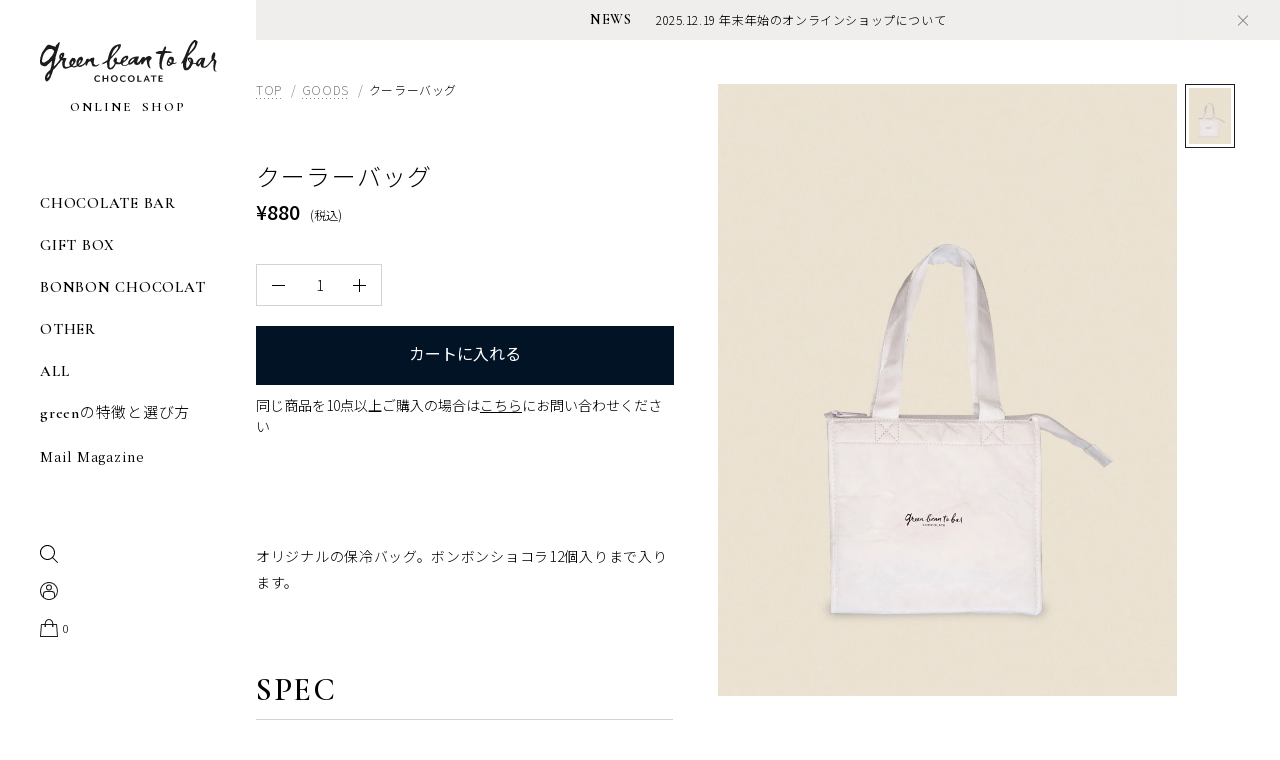

--- FILE ---
content_type: text/html; charset=utf-8
request_url: https://onlineshop.greenchocolate.jp/products/cooler-bag
body_size: 21463
content:
<!doctype html>
<html lang="ja">
  <head>
    <!-- Google Tag Manager -->
    <!--
    <script>(function(w,d,s,l,i){w[l]=w[l]||[];w[l].push({'gtm.start':
    new Date().getTime(),event:'gtm.js'});var f=d.getElementsByTagName(s)[0],
    j=d.createElement(s),dl=l!='dataLayer'?'&l='+l:'';j.async=true;j.src=
    'https://www.googletagmanager.com/gtm.js?id='+i+dl;f.parentNode.insertBefore(j,f);
    })(window,document,'script','dataLayer','GTM-5HJKG98');</script>
    -->
    <!-- End Google Tag Manager -->

    <meta charset="utf-8">
    <meta http-equiv="X-UA-Compatible" content="IE=edge">
    <meta name="viewport" content="width=device-width,initial-scale=1">
    <link rel="canonical" href="https://onlineshop.greenchocolate.jp/products/cooler-bag">
    <link rel="preconnect" href="https://cdn.shopify.com" crossorigin>
    <link rel="preconnect" href="https://fonts.googleapis.com">
    <link rel="preconnect" href="https://fonts.gstatic.com" crossorigin>
    <link rel="icon" href=https://greenchocolate.jp/favicon.ico">
    <link href="https://fonts.googleapis.com/css2?family=Cormorant+Garamond:wght@600&amp;display=swap" rel="stylesheet">
    <link href="https://fonts.googleapis.com/css2?family=Noto+Sans+JP:wght@300;400;500&amp;display=swap" rel="stylesheet">
    <link href="https://fonts.googleapis.com/css2?family=Noto+Serif+JP&amp;display=swap" rel="stylesheet">
    <link rel="stylesheet" href="//onlineshop.greenchocolate.jp/cdn/shop/t/5/assets/styles.css?v=97668518630776427181722402565">
    <link rel="stylesheet" href="//onlineshop.greenchocolate.jp/cdn/shop/t/5/assets/custom.css?v=180396564865774352751764218751">
    <meta name="cart_balloon_enabled" content="true">
    <meta name="cart_free_boundary" content="300000"><link rel="preconnect" href="https://fonts.shopifycdn.com" crossorigin><title>
      クーラーバッグ
 &ndash; green bean to bar CHOCOLATE</title>

    
      <meta name="description" content="オリジナルの保冷バッグ。ボンボンショコラ12個入りまで入ります。">
    

    

<meta property="og:site_name" content="green bean to bar CHOCOLATE">
<meta property="og:url" content="https://onlineshop.greenchocolate.jp/products/cooler-bag">
<meta property="og:title" content="クーラーバッグ">
<meta property="og:type" content="product">
<meta property="og:description" content="オリジナルの保冷バッグ。ボンボンショコラ12個入りまで入ります。"><meta property="og:image" content="http://onlineshop.greenchocolate.jp/cdn/shop/products/05_Goods_coolerbag.jpg?v=1636011786">
  <meta property="og:image:secure_url" content="https://onlineshop.greenchocolate.jp/cdn/shop/products/05_Goods_coolerbag.jpg?v=1636011786">
  <meta property="og:image:width" content="900">
  <meta property="og:image:height" content="1200"><meta property="og:price:amount" content="880">
  <meta property="og:price:currency" content="JPY"><meta name="twitter:card" content="summary_large_image">
<meta name="twitter:title" content="クーラーバッグ">
<meta name="twitter:description" content="オリジナルの保冷バッグ。ボンボンショコラ12個入りまで入ります。">

    
    
      <script>window.performance && window.performance.mark && window.performance.mark('shopify.content_for_header.start');</script><meta id="shopify-digital-wallet" name="shopify-digital-wallet" content="/59949383870/digital_wallets/dialog">
<meta name="shopify-checkout-api-token" content="70cf64e5bb041705f7fa41ae02697cc2">
<link rel="alternate" type="application/json+oembed" href="https://onlineshop.greenchocolate.jp/products/cooler-bag.oembed">
<script async="async" src="/checkouts/internal/preloads.js?locale=ja-JP"></script>
<link rel="preconnect" href="https://shop.app" crossorigin="anonymous">
<script async="async" src="https://shop.app/checkouts/internal/preloads.js?locale=ja-JP&shop_id=59949383870" crossorigin="anonymous"></script>
<script id="apple-pay-shop-capabilities" type="application/json">{"shopId":59949383870,"countryCode":"JP","currencyCode":"JPY","merchantCapabilities":["supports3DS"],"merchantId":"gid:\/\/shopify\/Shop\/59949383870","merchantName":"green bean to bar CHOCOLATE","requiredBillingContactFields":["postalAddress","email","phone"],"requiredShippingContactFields":["postalAddress","email","phone"],"shippingType":"shipping","supportedNetworks":["visa","masterCard","amex","jcb","discover"],"total":{"type":"pending","label":"green bean to bar CHOCOLATE","amount":"1.00"},"shopifyPaymentsEnabled":true,"supportsSubscriptions":true}</script>
<script id="shopify-features" type="application/json">{"accessToken":"70cf64e5bb041705f7fa41ae02697cc2","betas":["rich-media-storefront-analytics"],"domain":"onlineshop.greenchocolate.jp","predictiveSearch":false,"shopId":59949383870,"locale":"ja"}</script>
<script>var Shopify = Shopify || {};
Shopify.shop = "greenchocolate-jp.myshopify.com";
Shopify.locale = "ja";
Shopify.currency = {"active":"JPY","rate":"1.0"};
Shopify.country = "JP";
Shopify.theme = {"name":"Green chocolate 2024","id":139087708350,"schema_name":"Dawn","schema_version":"2.2.0","theme_store_id":887,"role":"main"};
Shopify.theme.handle = "null";
Shopify.theme.style = {"id":null,"handle":null};
Shopify.cdnHost = "onlineshop.greenchocolate.jp/cdn";
Shopify.routes = Shopify.routes || {};
Shopify.routes.root = "/";</script>
<script type="module">!function(o){(o.Shopify=o.Shopify||{}).modules=!0}(window);</script>
<script>!function(o){function n(){var o=[];function n(){o.push(Array.prototype.slice.apply(arguments))}return n.q=o,n}var t=o.Shopify=o.Shopify||{};t.loadFeatures=n(),t.autoloadFeatures=n()}(window);</script>
<script>
  window.ShopifyPay = window.ShopifyPay || {};
  window.ShopifyPay.apiHost = "shop.app\/pay";
  window.ShopifyPay.redirectState = null;
</script>
<script id="shop-js-analytics" type="application/json">{"pageType":"product"}</script>
<script defer="defer" async type="module" src="//onlineshop.greenchocolate.jp/cdn/shopifycloud/shop-js/modules/v2/client.init-shop-cart-sync_Cun6Ba8E.ja.esm.js"></script>
<script defer="defer" async type="module" src="//onlineshop.greenchocolate.jp/cdn/shopifycloud/shop-js/modules/v2/chunk.common_DGWubyOB.esm.js"></script>
<script type="module">
  await import("//onlineshop.greenchocolate.jp/cdn/shopifycloud/shop-js/modules/v2/client.init-shop-cart-sync_Cun6Ba8E.ja.esm.js");
await import("//onlineshop.greenchocolate.jp/cdn/shopifycloud/shop-js/modules/v2/chunk.common_DGWubyOB.esm.js");

  window.Shopify.SignInWithShop?.initShopCartSync?.({"fedCMEnabled":true,"windoidEnabled":true});

</script>
<script>
  window.Shopify = window.Shopify || {};
  if (!window.Shopify.featureAssets) window.Shopify.featureAssets = {};
  window.Shopify.featureAssets['shop-js'] = {"shop-cart-sync":["modules/v2/client.shop-cart-sync_kpadWrR6.ja.esm.js","modules/v2/chunk.common_DGWubyOB.esm.js"],"init-fed-cm":["modules/v2/client.init-fed-cm_deEwcgdG.ja.esm.js","modules/v2/chunk.common_DGWubyOB.esm.js"],"shop-button":["modules/v2/client.shop-button_Bgl7Akkx.ja.esm.js","modules/v2/chunk.common_DGWubyOB.esm.js"],"shop-cash-offers":["modules/v2/client.shop-cash-offers_CGfJizyJ.ja.esm.js","modules/v2/chunk.common_DGWubyOB.esm.js","modules/v2/chunk.modal_Ba7vk6QP.esm.js"],"init-windoid":["modules/v2/client.init-windoid_DLaIoEuB.ja.esm.js","modules/v2/chunk.common_DGWubyOB.esm.js"],"shop-toast-manager":["modules/v2/client.shop-toast-manager_BZdAlEPY.ja.esm.js","modules/v2/chunk.common_DGWubyOB.esm.js"],"init-shop-email-lookup-coordinator":["modules/v2/client.init-shop-email-lookup-coordinator_BxGPdBrh.ja.esm.js","modules/v2/chunk.common_DGWubyOB.esm.js"],"init-shop-cart-sync":["modules/v2/client.init-shop-cart-sync_Cun6Ba8E.ja.esm.js","modules/v2/chunk.common_DGWubyOB.esm.js"],"avatar":["modules/v2/client.avatar_BTnouDA3.ja.esm.js"],"pay-button":["modules/v2/client.pay-button_iRJggQYg.ja.esm.js","modules/v2/chunk.common_DGWubyOB.esm.js"],"init-customer-accounts":["modules/v2/client.init-customer-accounts_BbQrQ-BF.ja.esm.js","modules/v2/client.shop-login-button_CXxZBmJa.ja.esm.js","modules/v2/chunk.common_DGWubyOB.esm.js","modules/v2/chunk.modal_Ba7vk6QP.esm.js"],"init-shop-for-new-customer-accounts":["modules/v2/client.init-shop-for-new-customer-accounts_48e-446J.ja.esm.js","modules/v2/client.shop-login-button_CXxZBmJa.ja.esm.js","modules/v2/chunk.common_DGWubyOB.esm.js","modules/v2/chunk.modal_Ba7vk6QP.esm.js"],"shop-login-button":["modules/v2/client.shop-login-button_CXxZBmJa.ja.esm.js","modules/v2/chunk.common_DGWubyOB.esm.js","modules/v2/chunk.modal_Ba7vk6QP.esm.js"],"init-customer-accounts-sign-up":["modules/v2/client.init-customer-accounts-sign-up_Bb65hYMR.ja.esm.js","modules/v2/client.shop-login-button_CXxZBmJa.ja.esm.js","modules/v2/chunk.common_DGWubyOB.esm.js","modules/v2/chunk.modal_Ba7vk6QP.esm.js"],"shop-follow-button":["modules/v2/client.shop-follow-button_BO2OQvUT.ja.esm.js","modules/v2/chunk.common_DGWubyOB.esm.js","modules/v2/chunk.modal_Ba7vk6QP.esm.js"],"checkout-modal":["modules/v2/client.checkout-modal__QRFVvMA.ja.esm.js","modules/v2/chunk.common_DGWubyOB.esm.js","modules/v2/chunk.modal_Ba7vk6QP.esm.js"],"lead-capture":["modules/v2/client.lead-capture_Be4qr8sG.ja.esm.js","modules/v2/chunk.common_DGWubyOB.esm.js","modules/v2/chunk.modal_Ba7vk6QP.esm.js"],"shop-login":["modules/v2/client.shop-login_BCaq99Td.ja.esm.js","modules/v2/chunk.common_DGWubyOB.esm.js","modules/v2/chunk.modal_Ba7vk6QP.esm.js"],"payment-terms":["modules/v2/client.payment-terms_C-1Cu6jg.ja.esm.js","modules/v2/chunk.common_DGWubyOB.esm.js","modules/v2/chunk.modal_Ba7vk6QP.esm.js"]};
</script>
<script>(function() {
  var isLoaded = false;
  function asyncLoad() {
    if (isLoaded) return;
    isLoaded = true;
    var urls = ["\/\/cdn.shopify.com\/proxy\/4d4c7f632583fcd02238e0207a16155eb7a7926af12ed14e27d9e7e0ecdd4e13\/shippingmanagerprod.z11.web.core.windows.net\/greenchocolate-jp.myshopify.com_dummy.js?v=20231219115722\u0026shop=greenchocolate-jp.myshopify.com\u0026sp-cache-control=cHVibGljLCBtYXgtYWdlPTkwMA"];
    for (var i = 0; i < urls.length; i++) {
      var s = document.createElement('script');
      s.type = 'text/javascript';
      s.async = true;
      s.src = urls[i];
      var x = document.getElementsByTagName('script')[0];
      x.parentNode.insertBefore(s, x);
    }
  };
  if(window.attachEvent) {
    window.attachEvent('onload', asyncLoad);
  } else {
    window.addEventListener('load', asyncLoad, false);
  }
})();</script>
<script id="__st">var __st={"a":59949383870,"offset":32400,"reqid":"92c39839-51d7-4fdd-8cf2-439d7e4f4b2f-1768660828","pageurl":"onlineshop.greenchocolate.jp\/products\/cooler-bag","u":"850ca7444dcb","p":"product","rtyp":"product","rid":7039916998846};</script>
<script>window.ShopifyPaypalV4VisibilityTracking = true;</script>
<script id="captcha-bootstrap">!function(){'use strict';const t='contact',e='account',n='new_comment',o=[[t,t],['blogs',n],['comments',n],[t,'customer']],c=[[e,'customer_login'],[e,'guest_login'],[e,'recover_customer_password'],[e,'create_customer']],r=t=>t.map((([t,e])=>`form[action*='/${t}']:not([data-nocaptcha='true']) input[name='form_type'][value='${e}']`)).join(','),a=t=>()=>t?[...document.querySelectorAll(t)].map((t=>t.form)):[];function s(){const t=[...o],e=r(t);return a(e)}const i='password',u='form_key',d=['recaptcha-v3-token','g-recaptcha-response','h-captcha-response',i],f=()=>{try{return window.sessionStorage}catch{return}},m='__shopify_v',_=t=>t.elements[u];function p(t,e,n=!1){try{const o=window.sessionStorage,c=JSON.parse(o.getItem(e)),{data:r}=function(t){const{data:e,action:n}=t;return t[m]||n?{data:e,action:n}:{data:t,action:n}}(c);for(const[e,n]of Object.entries(r))t.elements[e]&&(t.elements[e].value=n);n&&o.removeItem(e)}catch(o){console.error('form repopulation failed',{error:o})}}const l='form_type',E='cptcha';function T(t){t.dataset[E]=!0}const w=window,h=w.document,L='Shopify',v='ce_forms',y='captcha';let A=!1;((t,e)=>{const n=(g='f06e6c50-85a8-45c8-87d0-21a2b65856fe',I='https://cdn.shopify.com/shopifycloud/storefront-forms-hcaptcha/ce_storefront_forms_captcha_hcaptcha.v1.5.2.iife.js',D={infoText:'hCaptchaによる保護',privacyText:'プライバシー',termsText:'利用規約'},(t,e,n)=>{const o=w[L][v],c=o.bindForm;if(c)return c(t,g,e,D).then(n);var r;o.q.push([[t,g,e,D],n]),r=I,A||(h.body.append(Object.assign(h.createElement('script'),{id:'captcha-provider',async:!0,src:r})),A=!0)});var g,I,D;w[L]=w[L]||{},w[L][v]=w[L][v]||{},w[L][v].q=[],w[L][y]=w[L][y]||{},w[L][y].protect=function(t,e){n(t,void 0,e),T(t)},Object.freeze(w[L][y]),function(t,e,n,w,h,L){const[v,y,A,g]=function(t,e,n){const i=e?o:[],u=t?c:[],d=[...i,...u],f=r(d),m=r(i),_=r(d.filter((([t,e])=>n.includes(e))));return[a(f),a(m),a(_),s()]}(w,h,L),I=t=>{const e=t.target;return e instanceof HTMLFormElement?e:e&&e.form},D=t=>v().includes(t);t.addEventListener('submit',(t=>{const e=I(t);if(!e)return;const n=D(e)&&!e.dataset.hcaptchaBound&&!e.dataset.recaptchaBound,o=_(e),c=g().includes(e)&&(!o||!o.value);(n||c)&&t.preventDefault(),c&&!n&&(function(t){try{if(!f())return;!function(t){const e=f();if(!e)return;const n=_(t);if(!n)return;const o=n.value;o&&e.removeItem(o)}(t);const e=Array.from(Array(32),(()=>Math.random().toString(36)[2])).join('');!function(t,e){_(t)||t.append(Object.assign(document.createElement('input'),{type:'hidden',name:u})),t.elements[u].value=e}(t,e),function(t,e){const n=f();if(!n)return;const o=[...t.querySelectorAll(`input[type='${i}']`)].map((({name:t})=>t)),c=[...d,...o],r={};for(const[a,s]of new FormData(t).entries())c.includes(a)||(r[a]=s);n.setItem(e,JSON.stringify({[m]:1,action:t.action,data:r}))}(t,e)}catch(e){console.error('failed to persist form',e)}}(e),e.submit())}));const S=(t,e)=>{t&&!t.dataset[E]&&(n(t,e.some((e=>e===t))),T(t))};for(const o of['focusin','change'])t.addEventListener(o,(t=>{const e=I(t);D(e)&&S(e,y())}));const B=e.get('form_key'),M=e.get(l),P=B&&M;t.addEventListener('DOMContentLoaded',(()=>{const t=y();if(P)for(const e of t)e.elements[l].value===M&&p(e,B);[...new Set([...A(),...v().filter((t=>'true'===t.dataset.shopifyCaptcha))])].forEach((e=>S(e,t)))}))}(h,new URLSearchParams(w.location.search),n,t,e,['guest_login'])})(!0,!0)}();</script>
<script integrity="sha256-4kQ18oKyAcykRKYeNunJcIwy7WH5gtpwJnB7kiuLZ1E=" data-source-attribution="shopify.loadfeatures" defer="defer" src="//onlineshop.greenchocolate.jp/cdn/shopifycloud/storefront/assets/storefront/load_feature-a0a9edcb.js" crossorigin="anonymous"></script>
<script crossorigin="anonymous" defer="defer" src="//onlineshop.greenchocolate.jp/cdn/shopifycloud/storefront/assets/shopify_pay/storefront-65b4c6d7.js?v=20250812"></script>
<script data-source-attribution="shopify.dynamic_checkout.dynamic.init">var Shopify=Shopify||{};Shopify.PaymentButton=Shopify.PaymentButton||{isStorefrontPortableWallets:!0,init:function(){window.Shopify.PaymentButton.init=function(){};var t=document.createElement("script");t.src="https://onlineshop.greenchocolate.jp/cdn/shopifycloud/portable-wallets/latest/portable-wallets.ja.js",t.type="module",document.head.appendChild(t)}};
</script>
<script data-source-attribution="shopify.dynamic_checkout.buyer_consent">
  function portableWalletsHideBuyerConsent(e){var t=document.getElementById("shopify-buyer-consent"),n=document.getElementById("shopify-subscription-policy-button");t&&n&&(t.classList.add("hidden"),t.setAttribute("aria-hidden","true"),n.removeEventListener("click",e))}function portableWalletsShowBuyerConsent(e){var t=document.getElementById("shopify-buyer-consent"),n=document.getElementById("shopify-subscription-policy-button");t&&n&&(t.classList.remove("hidden"),t.removeAttribute("aria-hidden"),n.addEventListener("click",e))}window.Shopify?.PaymentButton&&(window.Shopify.PaymentButton.hideBuyerConsent=portableWalletsHideBuyerConsent,window.Shopify.PaymentButton.showBuyerConsent=portableWalletsShowBuyerConsent);
</script>
<script data-source-attribution="shopify.dynamic_checkout.cart.bootstrap">document.addEventListener("DOMContentLoaded",(function(){function t(){return document.querySelector("shopify-accelerated-checkout-cart, shopify-accelerated-checkout")}if(t())Shopify.PaymentButton.init();else{new MutationObserver((function(e,n){t()&&(Shopify.PaymentButton.init(),n.disconnect())})).observe(document.body,{childList:!0,subtree:!0})}}));
</script>
<link id="shopify-accelerated-checkout-styles" rel="stylesheet" media="screen" href="https://onlineshop.greenchocolate.jp/cdn/shopifycloud/portable-wallets/latest/accelerated-checkout-backwards-compat.css" crossorigin="anonymous">
<style id="shopify-accelerated-checkout-cart">
        #shopify-buyer-consent {
  margin-top: 1em;
  display: inline-block;
  width: 100%;
}

#shopify-buyer-consent.hidden {
  display: none;
}

#shopify-subscription-policy-button {
  background: none;
  border: none;
  padding: 0;
  text-decoration: underline;
  font-size: inherit;
  cursor: pointer;
}

#shopify-subscription-policy-button::before {
  box-shadow: none;
}

      </style>

<script>window.performance && window.performance.mark && window.performance.mark('shopify.content_for_header.end');</script>
    

    <style>.shopify-challenge__container { margin-top: 84px; }</style>
  
<!-- hasigo_pre_order -->

<!-- /hasigo_pre_order -->

<!-- BEGIN app block: shopify://apps/anygift/blocks/app-embed/3155ad86-5ab9-4640-9764-ae5500262016 --><script async src="https://d1jf9jg4xqwtsf.cloudfront.net/online-store.js"></script>


<!-- END app block --><script src="https://cdn.shopify.com/extensions/98609345-6027-4701-9e3f-4907c6a214d4/promolayer-11/assets/promolayer_loader.js" type="text/javascript" defer="defer"></script>
<link href="https://monorail-edge.shopifysvc.com" rel="dns-prefetch">
<script>(function(){if ("sendBeacon" in navigator && "performance" in window) {try {var session_token_from_headers = performance.getEntriesByType('navigation')[0].serverTiming.find(x => x.name == '_s').description;} catch {var session_token_from_headers = undefined;}var session_cookie_matches = document.cookie.match(/_shopify_s=([^;]*)/);var session_token_from_cookie = session_cookie_matches && session_cookie_matches.length === 2 ? session_cookie_matches[1] : "";var session_token = session_token_from_headers || session_token_from_cookie || "";function handle_abandonment_event(e) {var entries = performance.getEntries().filter(function(entry) {return /monorail-edge.shopifysvc.com/.test(entry.name);});if (!window.abandonment_tracked && entries.length === 0) {window.abandonment_tracked = true;var currentMs = Date.now();var navigation_start = performance.timing.navigationStart;var payload = {shop_id: 59949383870,url: window.location.href,navigation_start,duration: currentMs - navigation_start,session_token,page_type: "product"};window.navigator.sendBeacon("https://monorail-edge.shopifysvc.com/v1/produce", JSON.stringify({schema_id: "online_store_buyer_site_abandonment/1.1",payload: payload,metadata: {event_created_at_ms: currentMs,event_sent_at_ms: currentMs}}));}}window.addEventListener('pagehide', handle_abandonment_event);}}());</script>
<script id="web-pixels-manager-setup">(function e(e,d,r,n,o){if(void 0===o&&(o={}),!Boolean(null===(a=null===(i=window.Shopify)||void 0===i?void 0:i.analytics)||void 0===a?void 0:a.replayQueue)){var i,a;window.Shopify=window.Shopify||{};var t=window.Shopify;t.analytics=t.analytics||{};var s=t.analytics;s.replayQueue=[],s.publish=function(e,d,r){return s.replayQueue.push([e,d,r]),!0};try{self.performance.mark("wpm:start")}catch(e){}var l=function(){var e={modern:/Edge?\/(1{2}[4-9]|1[2-9]\d|[2-9]\d{2}|\d{4,})\.\d+(\.\d+|)|Firefox\/(1{2}[4-9]|1[2-9]\d|[2-9]\d{2}|\d{4,})\.\d+(\.\d+|)|Chrom(ium|e)\/(9{2}|\d{3,})\.\d+(\.\d+|)|(Maci|X1{2}).+ Version\/(15\.\d+|(1[6-9]|[2-9]\d|\d{3,})\.\d+)([,.]\d+|)( \(\w+\)|)( Mobile\/\w+|) Safari\/|Chrome.+OPR\/(9{2}|\d{3,})\.\d+\.\d+|(CPU[ +]OS|iPhone[ +]OS|CPU[ +]iPhone|CPU IPhone OS|CPU iPad OS)[ +]+(15[._]\d+|(1[6-9]|[2-9]\d|\d{3,})[._]\d+)([._]\d+|)|Android:?[ /-](13[3-9]|1[4-9]\d|[2-9]\d{2}|\d{4,})(\.\d+|)(\.\d+|)|Android.+Firefox\/(13[5-9]|1[4-9]\d|[2-9]\d{2}|\d{4,})\.\d+(\.\d+|)|Android.+Chrom(ium|e)\/(13[3-9]|1[4-9]\d|[2-9]\d{2}|\d{4,})\.\d+(\.\d+|)|SamsungBrowser\/([2-9]\d|\d{3,})\.\d+/,legacy:/Edge?\/(1[6-9]|[2-9]\d|\d{3,})\.\d+(\.\d+|)|Firefox\/(5[4-9]|[6-9]\d|\d{3,})\.\d+(\.\d+|)|Chrom(ium|e)\/(5[1-9]|[6-9]\d|\d{3,})\.\d+(\.\d+|)([\d.]+$|.*Safari\/(?![\d.]+ Edge\/[\d.]+$))|(Maci|X1{2}).+ Version\/(10\.\d+|(1[1-9]|[2-9]\d|\d{3,})\.\d+)([,.]\d+|)( \(\w+\)|)( Mobile\/\w+|) Safari\/|Chrome.+OPR\/(3[89]|[4-9]\d|\d{3,})\.\d+\.\d+|(CPU[ +]OS|iPhone[ +]OS|CPU[ +]iPhone|CPU IPhone OS|CPU iPad OS)[ +]+(10[._]\d+|(1[1-9]|[2-9]\d|\d{3,})[._]\d+)([._]\d+|)|Android:?[ /-](13[3-9]|1[4-9]\d|[2-9]\d{2}|\d{4,})(\.\d+|)(\.\d+|)|Mobile Safari.+OPR\/([89]\d|\d{3,})\.\d+\.\d+|Android.+Firefox\/(13[5-9]|1[4-9]\d|[2-9]\d{2}|\d{4,})\.\d+(\.\d+|)|Android.+Chrom(ium|e)\/(13[3-9]|1[4-9]\d|[2-9]\d{2}|\d{4,})\.\d+(\.\d+|)|Android.+(UC? ?Browser|UCWEB|U3)[ /]?(15\.([5-9]|\d{2,})|(1[6-9]|[2-9]\d|\d{3,})\.\d+)\.\d+|SamsungBrowser\/(5\.\d+|([6-9]|\d{2,})\.\d+)|Android.+MQ{2}Browser\/(14(\.(9|\d{2,})|)|(1[5-9]|[2-9]\d|\d{3,})(\.\d+|))(\.\d+|)|K[Aa][Ii]OS\/(3\.\d+|([4-9]|\d{2,})\.\d+)(\.\d+|)/},d=e.modern,r=e.legacy,n=navigator.userAgent;return n.match(d)?"modern":n.match(r)?"legacy":"unknown"}(),u="modern"===l?"modern":"legacy",c=(null!=n?n:{modern:"",legacy:""})[u],f=function(e){return[e.baseUrl,"/wpm","/b",e.hashVersion,"modern"===e.buildTarget?"m":"l",".js"].join("")}({baseUrl:d,hashVersion:r,buildTarget:u}),m=function(e){var d=e.version,r=e.bundleTarget,n=e.surface,o=e.pageUrl,i=e.monorailEndpoint;return{emit:function(e){var a=e.status,t=e.errorMsg,s=(new Date).getTime(),l=JSON.stringify({metadata:{event_sent_at_ms:s},events:[{schema_id:"web_pixels_manager_load/3.1",payload:{version:d,bundle_target:r,page_url:o,status:a,surface:n,error_msg:t},metadata:{event_created_at_ms:s}}]});if(!i)return console&&console.warn&&console.warn("[Web Pixels Manager] No Monorail endpoint provided, skipping logging."),!1;try{return self.navigator.sendBeacon.bind(self.navigator)(i,l)}catch(e){}var u=new XMLHttpRequest;try{return u.open("POST",i,!0),u.setRequestHeader("Content-Type","text/plain"),u.send(l),!0}catch(e){return console&&console.warn&&console.warn("[Web Pixels Manager] Got an unhandled error while logging to Monorail."),!1}}}}({version:r,bundleTarget:l,surface:e.surface,pageUrl:self.location.href,monorailEndpoint:e.monorailEndpoint});try{o.browserTarget=l,function(e){var d=e.src,r=e.async,n=void 0===r||r,o=e.onload,i=e.onerror,a=e.sri,t=e.scriptDataAttributes,s=void 0===t?{}:t,l=document.createElement("script"),u=document.querySelector("head"),c=document.querySelector("body");if(l.async=n,l.src=d,a&&(l.integrity=a,l.crossOrigin="anonymous"),s)for(var f in s)if(Object.prototype.hasOwnProperty.call(s,f))try{l.dataset[f]=s[f]}catch(e){}if(o&&l.addEventListener("load",o),i&&l.addEventListener("error",i),u)u.appendChild(l);else{if(!c)throw new Error("Did not find a head or body element to append the script");c.appendChild(l)}}({src:f,async:!0,onload:function(){if(!function(){var e,d;return Boolean(null===(d=null===(e=window.Shopify)||void 0===e?void 0:e.analytics)||void 0===d?void 0:d.initialized)}()){var d=window.webPixelsManager.init(e)||void 0;if(d){var r=window.Shopify.analytics;r.replayQueue.forEach((function(e){var r=e[0],n=e[1],o=e[2];d.publishCustomEvent(r,n,o)})),r.replayQueue=[],r.publish=d.publishCustomEvent,r.visitor=d.visitor,r.initialized=!0}}},onerror:function(){return m.emit({status:"failed",errorMsg:"".concat(f," has failed to load")})},sri:function(e){var d=/^sha384-[A-Za-z0-9+/=]+$/;return"string"==typeof e&&d.test(e)}(c)?c:"",scriptDataAttributes:o}),m.emit({status:"loading"})}catch(e){m.emit({status:"failed",errorMsg:(null==e?void 0:e.message)||"Unknown error"})}}})({shopId: 59949383870,storefrontBaseUrl: "https://onlineshop.greenchocolate.jp",extensionsBaseUrl: "https://extensions.shopifycdn.com/cdn/shopifycloud/web-pixels-manager",monorailEndpoint: "https://monorail-edge.shopifysvc.com/unstable/produce_batch",surface: "storefront-renderer",enabledBetaFlags: ["2dca8a86"],webPixelsConfigList: [{"id":"54689982","eventPayloadVersion":"1","runtimeContext":"LAX","scriptVersion":"16","type":"CUSTOM","privacyPurposes":["SALE_OF_DATA"],"name":"GTM"},{"id":"shopify-app-pixel","configuration":"{}","eventPayloadVersion":"v1","runtimeContext":"STRICT","scriptVersion":"0450","apiClientId":"shopify-pixel","type":"APP","privacyPurposes":["ANALYTICS","MARKETING"]},{"id":"shopify-custom-pixel","eventPayloadVersion":"v1","runtimeContext":"LAX","scriptVersion":"0450","apiClientId":"shopify-pixel","type":"CUSTOM","privacyPurposes":["ANALYTICS","MARKETING"]}],isMerchantRequest: false,initData: {"shop":{"name":"green bean to bar CHOCOLATE","paymentSettings":{"currencyCode":"JPY"},"myshopifyDomain":"greenchocolate-jp.myshopify.com","countryCode":"JP","storefrontUrl":"https:\/\/onlineshop.greenchocolate.jp"},"customer":null,"cart":null,"checkout":null,"productVariants":[{"price":{"amount":880.0,"currencyCode":"JPY"},"product":{"title":"クーラーバッグ","vendor":"greenchocolate-jp","id":"7039916998846","untranslatedTitle":"クーラーバッグ","url":"\/products\/cooler-bag","type":"GOODS"},"id":"40878642069694","image":{"src":"\/\/onlineshop.greenchocolate.jp\/cdn\/shop\/products\/05_Goods_coolerbag.jpg?v=1636011786"},"sku":"cb01","title":"Default Title","untranslatedTitle":"Default Title"}],"purchasingCompany":null},},"https://onlineshop.greenchocolate.jp/cdn","fcfee988w5aeb613cpc8e4bc33m6693e112",{"modern":"","legacy":""},{"shopId":"59949383870","storefrontBaseUrl":"https:\/\/onlineshop.greenchocolate.jp","extensionBaseUrl":"https:\/\/extensions.shopifycdn.com\/cdn\/shopifycloud\/web-pixels-manager","surface":"storefront-renderer","enabledBetaFlags":"[\"2dca8a86\"]","isMerchantRequest":"false","hashVersion":"fcfee988w5aeb613cpc8e4bc33m6693e112","publish":"custom","events":"[[\"page_viewed\",{}],[\"product_viewed\",{\"productVariant\":{\"price\":{\"amount\":880.0,\"currencyCode\":\"JPY\"},\"product\":{\"title\":\"クーラーバッグ\",\"vendor\":\"greenchocolate-jp\",\"id\":\"7039916998846\",\"untranslatedTitle\":\"クーラーバッグ\",\"url\":\"\/products\/cooler-bag\",\"type\":\"GOODS\"},\"id\":\"40878642069694\",\"image\":{\"src\":\"\/\/onlineshop.greenchocolate.jp\/cdn\/shop\/products\/05_Goods_coolerbag.jpg?v=1636011786\"},\"sku\":\"cb01\",\"title\":\"Default Title\",\"untranslatedTitle\":\"Default Title\"}}]]"});</script><script>
  window.ShopifyAnalytics = window.ShopifyAnalytics || {};
  window.ShopifyAnalytics.meta = window.ShopifyAnalytics.meta || {};
  window.ShopifyAnalytics.meta.currency = 'JPY';
  var meta = {"product":{"id":7039916998846,"gid":"gid:\/\/shopify\/Product\/7039916998846","vendor":"greenchocolate-jp","type":"GOODS","handle":"cooler-bag","variants":[{"id":40878642069694,"price":88000,"name":"クーラーバッグ","public_title":null,"sku":"cb01"}],"remote":false},"page":{"pageType":"product","resourceType":"product","resourceId":7039916998846,"requestId":"92c39839-51d7-4fdd-8cf2-439d7e4f4b2f-1768660828"}};
  for (var attr in meta) {
    window.ShopifyAnalytics.meta[attr] = meta[attr];
  }
</script>
<script class="analytics">
  (function () {
    var customDocumentWrite = function(content) {
      var jquery = null;

      if (window.jQuery) {
        jquery = window.jQuery;
      } else if (window.Checkout && window.Checkout.$) {
        jquery = window.Checkout.$;
      }

      if (jquery) {
        jquery('body').append(content);
      }
    };

    var hasLoggedConversion = function(token) {
      if (token) {
        return document.cookie.indexOf('loggedConversion=' + token) !== -1;
      }
      return false;
    }

    var setCookieIfConversion = function(token) {
      if (token) {
        var twoMonthsFromNow = new Date(Date.now());
        twoMonthsFromNow.setMonth(twoMonthsFromNow.getMonth() + 2);

        document.cookie = 'loggedConversion=' + token + '; expires=' + twoMonthsFromNow;
      }
    }

    var trekkie = window.ShopifyAnalytics.lib = window.trekkie = window.trekkie || [];
    if (trekkie.integrations) {
      return;
    }
    trekkie.methods = [
      'identify',
      'page',
      'ready',
      'track',
      'trackForm',
      'trackLink'
    ];
    trekkie.factory = function(method) {
      return function() {
        var args = Array.prototype.slice.call(arguments);
        args.unshift(method);
        trekkie.push(args);
        return trekkie;
      };
    };
    for (var i = 0; i < trekkie.methods.length; i++) {
      var key = trekkie.methods[i];
      trekkie[key] = trekkie.factory(key);
    }
    trekkie.load = function(config) {
      trekkie.config = config || {};
      trekkie.config.initialDocumentCookie = document.cookie;
      var first = document.getElementsByTagName('script')[0];
      var script = document.createElement('script');
      script.type = 'text/javascript';
      script.onerror = function(e) {
        var scriptFallback = document.createElement('script');
        scriptFallback.type = 'text/javascript';
        scriptFallback.onerror = function(error) {
                var Monorail = {
      produce: function produce(monorailDomain, schemaId, payload) {
        var currentMs = new Date().getTime();
        var event = {
          schema_id: schemaId,
          payload: payload,
          metadata: {
            event_created_at_ms: currentMs,
            event_sent_at_ms: currentMs
          }
        };
        return Monorail.sendRequest("https://" + monorailDomain + "/v1/produce", JSON.stringify(event));
      },
      sendRequest: function sendRequest(endpointUrl, payload) {
        // Try the sendBeacon API
        if (window && window.navigator && typeof window.navigator.sendBeacon === 'function' && typeof window.Blob === 'function' && !Monorail.isIos12()) {
          var blobData = new window.Blob([payload], {
            type: 'text/plain'
          });

          if (window.navigator.sendBeacon(endpointUrl, blobData)) {
            return true;
          } // sendBeacon was not successful

        } // XHR beacon

        var xhr = new XMLHttpRequest();

        try {
          xhr.open('POST', endpointUrl);
          xhr.setRequestHeader('Content-Type', 'text/plain');
          xhr.send(payload);
        } catch (e) {
          console.log(e);
        }

        return false;
      },
      isIos12: function isIos12() {
        return window.navigator.userAgent.lastIndexOf('iPhone; CPU iPhone OS 12_') !== -1 || window.navigator.userAgent.lastIndexOf('iPad; CPU OS 12_') !== -1;
      }
    };
    Monorail.produce('monorail-edge.shopifysvc.com',
      'trekkie_storefront_load_errors/1.1',
      {shop_id: 59949383870,
      theme_id: 139087708350,
      app_name: "storefront",
      context_url: window.location.href,
      source_url: "//onlineshop.greenchocolate.jp/cdn/s/trekkie.storefront.cd680fe47e6c39ca5d5df5f0a32d569bc48c0f27.min.js"});

        };
        scriptFallback.async = true;
        scriptFallback.src = '//onlineshop.greenchocolate.jp/cdn/s/trekkie.storefront.cd680fe47e6c39ca5d5df5f0a32d569bc48c0f27.min.js';
        first.parentNode.insertBefore(scriptFallback, first);
      };
      script.async = true;
      script.src = '//onlineshop.greenchocolate.jp/cdn/s/trekkie.storefront.cd680fe47e6c39ca5d5df5f0a32d569bc48c0f27.min.js';
      first.parentNode.insertBefore(script, first);
    };
    trekkie.load(
      {"Trekkie":{"appName":"storefront","development":false,"defaultAttributes":{"shopId":59949383870,"isMerchantRequest":null,"themeId":139087708350,"themeCityHash":"8734146571678970244","contentLanguage":"ja","currency":"JPY","eventMetadataId":"218fbf0f-1e13-4325-bbfd-9334c55f720a"},"isServerSideCookieWritingEnabled":true,"monorailRegion":"shop_domain","enabledBetaFlags":["65f19447"]},"Session Attribution":{},"S2S":{"facebookCapiEnabled":false,"source":"trekkie-storefront-renderer","apiClientId":580111}}
    );

    var loaded = false;
    trekkie.ready(function() {
      if (loaded) return;
      loaded = true;

      window.ShopifyAnalytics.lib = window.trekkie;

      var originalDocumentWrite = document.write;
      document.write = customDocumentWrite;
      try { window.ShopifyAnalytics.merchantGoogleAnalytics.call(this); } catch(error) {};
      document.write = originalDocumentWrite;

      window.ShopifyAnalytics.lib.page(null,{"pageType":"product","resourceType":"product","resourceId":7039916998846,"requestId":"92c39839-51d7-4fdd-8cf2-439d7e4f4b2f-1768660828","shopifyEmitted":true});

      var match = window.location.pathname.match(/checkouts\/(.+)\/(thank_you|post_purchase)/)
      var token = match? match[1]: undefined;
      if (!hasLoggedConversion(token)) {
        setCookieIfConversion(token);
        window.ShopifyAnalytics.lib.track("Viewed Product",{"currency":"JPY","variantId":40878642069694,"productId":7039916998846,"productGid":"gid:\/\/shopify\/Product\/7039916998846","name":"クーラーバッグ","price":"880","sku":"cb01","brand":"greenchocolate-jp","variant":null,"category":"GOODS","nonInteraction":true,"remote":false},undefined,undefined,{"shopifyEmitted":true});
      window.ShopifyAnalytics.lib.track("monorail:\/\/trekkie_storefront_viewed_product\/1.1",{"currency":"JPY","variantId":40878642069694,"productId":7039916998846,"productGid":"gid:\/\/shopify\/Product\/7039916998846","name":"クーラーバッグ","price":"880","sku":"cb01","brand":"greenchocolate-jp","variant":null,"category":"GOODS","nonInteraction":true,"remote":false,"referer":"https:\/\/onlineshop.greenchocolate.jp\/products\/cooler-bag"});
      }
    });


        var eventsListenerScript = document.createElement('script');
        eventsListenerScript.async = true;
        eventsListenerScript.src = "//onlineshop.greenchocolate.jp/cdn/shopifycloud/storefront/assets/shop_events_listener-3da45d37.js";
        document.getElementsByTagName('head')[0].appendChild(eventsListenerScript);

})();</script>
<script
  defer
  src="https://onlineshop.greenchocolate.jp/cdn/shopifycloud/perf-kit/shopify-perf-kit-3.0.4.min.js"
  data-application="storefront-renderer"
  data-shop-id="59949383870"
  data-render-region="gcp-us-central1"
  data-page-type="product"
  data-theme-instance-id="139087708350"
  data-theme-name="Dawn"
  data-theme-version="2.2.0"
  data-monorail-region="shop_domain"
  data-resource-timing-sampling-rate="10"
  data-shs="true"
  data-shs-beacon="true"
  data-shs-export-with-fetch="true"
  data-shs-logs-sample-rate="1"
  data-shs-beacon-endpoint="https://onlineshop.greenchocolate.jp/api/collect"
></script>
</head>

  <body>
    <!-- Google Tag Manager (noscript) -->
<noscript><iframe src="https://www.googletagmanager.com/ns.html?id=GTM-5HJKG98" height="0" width="0" style="display:none;visibility:hidden"></iframe></noscript>
<!-- End Google Tag Manager (noscript) -->
<script src="//onlineshop.greenchocolate.jp/cdn/shop/t/5/assets/front.js?v=117313684746637009941722397789"></script>

    <div class="l-loading js-loading js-noScroll"></div>

    <div class="l-news js-news">
  <div class="l-news__close js-news-close"></div>
  <div class="l-news__inner"><a class="js-news-link" target="_blank">
      <dl>
        <dt>NEWS</dt>
        <dd class="js-news-text"></dd>
      </dl></a></div>
</div>

    <header class="l-header js-header">
  <div class="l-header__bg js-header-bg"></div>
  <div class="l-header__side for-large">
    <div class="l-header__side-inner">
      <div class="l-header__logo-area">
        <h1 class="l-header__logo"><a href="/"><svg xmlns="http://www.w3.org/2000/svg" width="857.06768" height="203.91027" viewBox="0 0 857.06768 203.91027"><defs><style>.logo{fill:#1c1c1c;}</style></defs><path class="logo" d="M262.56361,187.46335c0,10.06657,7.73161,16.23757,16.70388,16.23757a18.75571,18.75571,0,0,0,10.848-3.16637v-5.75707a15.1585,15.1585,0,0,1-10.16887,3.84083c-6.17579,0-10.73979-4.20481-10.73979-11.15492,0-7.00365,4.564-11.15732,10.73979-11.15732a15.1585,15.1585,0,0,1,10.16887,3.84083v-5.76063a18.78317,18.78317,0,0,0-10.848-3.16046C270.29522,171.22578,262.56361,177.39442,262.56361,187.46335Z"/><path class="logo" d="M324.04061,183.93655H309.35769V171.9002h-6.3268v31.12747h6.3268V189.2773h14.68292v13.75037h6.3268V171.9002h-6.3268Z"/><path class="logo" d="M359.9391,171.01644c-9.54792,0-16.9667,6.899-16.9667,16.44811s7.41878,16.44572,16.9667,16.44572c9.49557,0,16.80734-6.899,16.80734-16.44572S369.43351,171.01644,359.9391,171.01644Zm0,27.86116c-6.22451,0-10.32227-4.67229-10.32227-11.419s4.09776-11.419,10.32227-11.419c6.12221,0,10.17,4.66989,10.17,11.419S366.06131,198.8776,359.9391,198.8776Z"/><path class="logo" d="M386.69641,187.46335c0,10.06657,7.73161,16.23757,16.70388,16.23757a18.73536,18.73536,0,0,0,10.84209-3.16637v-5.75707a15.13742,15.13742,0,0,1-10.16887,3.84083c-6.1686,0-10.73507-4.20481-10.73507-11.15492,0-7.00365,4.5664-11.15732,10.73507-11.15732a15.13843,15.13843,0,0,1,10.16887,3.84083v-5.76063a18.76424,18.76424,0,0,0-10.84209-3.16046C394.428,171.22578,386.69641,177.39442,386.69641,187.46335Z"/><path class="logo" d="M442.02147,171.01644c-9.54915,0-16.96554,6.899-16.96554,16.44811s7.41639,16.44572,16.96554,16.44572c9.49325,0,16.80973-6.899,16.80973-16.44572S451.51464,171.01644,442.02147,171.01644Zm0,27.86116c-6.22335,0-10.32706-4.67229-10.32706-11.419s4.10248-11.419,10.32706-11.419c6.121,0,10.16886,4.66989,10.16886,11.419S448.14252,198.8776,442.02147,198.8776Z"/><path class="logo" d="M477.81639,171.9002h-6.33275v31.12747H491.769v-4.93038H477.81647Z"/><path class="logo" d="M514.33935,171.899l-13.23178,31.12748h6.12461l3.16281-7.67807h12.60845l3.16042,7.67807h6.33276L519.26374,171.899Zm-2.23383,19.04117,4.61991-11.30955,4.564,11.30955Z"/><path class="logo" d="M536.59568,176.82941h10.53049v26.19826h6.33275V176.82941H563.987V171.9002H536.59568Z"/><path class="logo" d="M574.2046,203.02767h20.28182v-4.93038H580.53263v-9.02814h11.35951V184.1447H580.53263v-7.31409h13.95379V171.9002H574.2046Z"/><path class="logo" d="M639.96975,58.90927c-8.46908-5.1766-22.07077-4.64847-34.70542-5.21588,1.3084-7.24036,8.69748-15.14563,4.721-22.64053-12.53235.10229-9.67881,17.15941-17.35568,22.64053-13.79792-.163-27.358-.05234-33.11512,8.72482,4.44625,6.72414,16.27322,5.22658,26.80371,5.22658-8.08844,14.58062-18.199,89.21089,12.63465,73.22905-8.56426,2.02213-8.88776-9.04-9.45281-13.95376-2.02213-17.929,10.14266-51.73516,15.76415-62.73784C614.19014,59.52778,634.02708,66.91443,639.96975,58.90927Z"/><path class="logo" d="M848.21173,145.02273c-1.8163-18.46309,4.17748-28.3441,6.58374-42.1361a28.28139,28.28139,0,0,0-11.59263-10.95629c3.04267-10.53284,12.1327-29.09227-1.62363-32.94857-7.1238,8.519-14.5759,21.09063-9.969,36.64188-11.83649,12.47762-18.76878,30.49825-38.07762,34.7387-6.1853-16.2804,5.94739-27.3021,6.58141-42.0647-17.684-8.85328-38.07043,5.13856-44.70418,23.77887-4.76982-.23791-10.85044.96943-13.26628-1.84843,3.09981-19.32664-13.34714-32.36095-26.52535-21.93044-.92783,13.19132,7.81365,15.78557,11.595,23.77887-3.49112,10.735-8.5048,19.84764-16.55157,25.61662-9.27792-19.38849,4.60923-38.3238,4.95655-58.57587,20.68149-21.60924,41.11788-32.46323,48.055-69.5964-4.37016-4.884-7.514-11.18109-18.22993-9.11852-32.03149,25.62018-38.12278,79.90916-62.92345,113.51313,4.76743,2.53359,8.39655-5.00294,9.92856,0-2.01378,10.08915,2.06257,26.11142,8.299,32.94857,25.93062,3.622,29.51575-17.43421,39.74168-31.112,7.20112-.65184,8.37514-.23791,14.29756,2.19934,1.22991.50552.76,7.60435,10.56373,10.61492,7.6127,1.03248,8.638-14.81973,13.26148-11.02645-.98249,7.17731,1.41665,10.64225,3.28537,14.66034,34.40094,16.01632,39.83686-31.97439,61.314-32.94857-4.52,12.55257-6.24237,47.43285,1.79729,51.91717,7.06906,2.95108,9.4849,1.31439,11.96615.34732C858.1498,151.05815,847.79777,152.47958,848.21173,145.02273ZM750.44965,9.52566c4.71987,21.39991-18.808,42.49769-31.4867,56.77978C726.1391,43.72913,734.14071,22.014,750.44965,9.52566Zm-21.56881,97.06146c-4.41176-1.73782-8.1039-10.26165-4.96011-14.65674C731.104,90.68736,728.38963,100.44941,728.88084,106.58712ZM768.657,118.03825c-7.50322-4.31066,4.27258-20.9479,13.36021-25.77718C782.59534,96.81316,772.86781,116.08273,768.657,118.03825Z"/><path class="logo" d="M646.14545,111.77086c.546-6.81453,4.62825-17.56267.74343-25.51909-5.47158-6.37443-13.92643-6.01045-19.90714-3.591-8.312,8.01591-21.79242,39.80945-5.66789,43.297,6.81693,1.49636,14.53184-3.98476,19.15058-8.51072,8.0623-1.9876,18.85683-.29261,21.99468-8.50716C657.58707,108.7365,650.67148,113.76681,646.14545,111.77086ZM619.921,117.4423c-.24982-4.0264-.68992-5.55964,2.08754-9.20539,2.84164,2.39086,6.673,3.78492,7.81009,7.81368C628.97533,119.43825,622.21315,119.58694,619.921,117.4423Zm15.57263-6.36133c-7.31169-.65184-10.58639-10.28662-9.39691-15.82,2.24218-.64944,7.31053-1.99831,10.14266.88972a20.28192,20.28192,0,0,1-.74568,14.92914Z"/><path class="logo" d="M517.19177,94.85055c-.69464,15.70113,3.14852,43.55274,19.02215,42.50839-6.20077-9.08879-8.61182-22.25633-6.42322-33.90014,1.29533-6.76574,12.1327-9.45277,10.83853-17.12137-.496-3.0843-6.81569-8.21454-11.34527-8.506-2.93442-.19863-6.46837.42344-7.91362,1.47139a62.77333,62.77333,0,0,1-7.00961,4.20005c-2.73578,1.44641-4.0799,6.06635-7.07145,4.97082-.496-2.63589,1.19782-3.0296.703-5.67144-20.10222-6.86568-19.70611,25.03019-38.31313,28.36431.49361-13.18536,7.85888-19.555,9.89763-31.19884-21.19412-1.64029-52.54164,6.87163-53.18872,36.17205-8.30973,4.97561-25.32521,13.23535-26.27322-3.5268,8.56426-7.86723,35.47621-21.099,25.52384-34.78154-1.76759-1.85678-6.30422-2.73578-11.344-.69823-14.92439,4.77577-21.24407,16.573-25.57379,31.19884-3.92527,1.34056-14.18212,1.24062-16.92031-3.68739,1.0967-11.69851,1.32386-15.688-3.7659-20.25207-5.17784,3.33053-8.85329,5.10883-10.19384,8.4215-6.41487,11.14421.43059,10.28662,3.91459,19.09351-3.98117,11.34763-9.60506,21.10493-21.99584,24.08338a3.68722,3.68722,0,0,1-2.14105-2.08754c-3.28537-13.83484-2.5871-38.31905,9.25418-46.12442,5.76182-7.35456,32.01842-35.7379,35.47621-41.19876,5.62505-8.49765,9.25534-13.44109,9.95237-24.13929-4.32732-4.96845-23.78362,1.33817-29.80354,4.97561-20.29845,10.95392-29.45622,42.24671-34.77918,68.12262C320.207,105.538,304.13238,106.982,297.91259,118.2785c10.2509-.14869,19.80717-7.7649,26.969-10.653.14868,14.23686-.64593,20.69691,4.22982,29.806,5.90216,9.00791,18.53326,4.75791,22.73926,2.141,5.76539-4.65322,12.53708-14.33915,15.62382-23.43274,4.87683,3.03316,18.66052,3.09265,24.8268-.69228,4.33089,15.57383,27.36752,11.24175,36.92023,2.83692,11.739,5.67024,19.95353-6.372,26.222-12.78689-1.58915,16.41479,14.88155,19.348,25.57378,12.08866,1.33933-1.33936,6.29355-9.59195,8.88537-10.1403,2.68228.59474-1.31914,7.74828-.37468,10.1403,5.02551,1.49041,6.58017,1.16095,9.95-1.44521C499.67789,113.55866,508.7322,97.93249,517.19177,94.85055Zm-99.97094-8.68318c.88972,7.75658-9.07928,14.18216-12.88207,15.09448-3.29125-7.33078,7.55911-16.62656,12.88323-15.08737ZM373.14348,31.70353c7.51751-2.92611,7.276-.91708,5.67144,2.83928-1.22992,6.31493-6.21979,14.92318-10.647,20.54348a309.50705,309.50705,0,0,1-22.744,24.88031c3.09262-19.40279,13.68852-37.41031,27.72079-48.25595Zm61.00477,80.90832c3.37931-12.7405,11.23819-22.342,24.12854-23.43274-4.3748,11.43922-13.78957,17.8612-24.12731,23.43985Z"/><path class="logo" d="M261.40506,116.46811c-5.39789-10.283,5.4585-22.48113,0-30.55175-10.4841-2.67393-18.46073,5.93788-25.14676,9.94762-.58407-2.35635.75177-2.78218.75177-4.60448-11.93166-.157-12.7405-1.27035-16.55156,13.58978-6.34945,9.68593-18.92458,20.65412-33.04731,18.46309,4.28209-4.73769,17.00953-13.16754,20.40431-27.85641,1.76759-19.68585-14.23331-15.57146-21.34637-7.65309-.91,1.01582-7.6198,11.375-8.20743,12.60848-3.84678,7.81129-.747,17.866-2.30164,24.44736-4.54258-.10585-14.068,6.20077-19.0983.74938,4.01209-1.8223,9.73827-12.304,12.9986-16.04965,2.94516-4.71508,3.478-8.07417,2.25285-16.75259-3.21161-6.26023-9.95477-5.82844-16.00322-6.08893-5.93789,7.056-14.22736,14.76619-14.49735,25.94252-.10586,4.82333,2.141,9.41,3.7956,13.69567-5.34551,3.26275-15.40732,5.75827-20.59463,3.99663-11.66758-3.90388-1.93051-30.1069,3.79564-39.84753-3.955-5.99379-10.80165-3.42571-17.54837-2.30164,3.5863-6.42318,8.29662-15.575,5.35266-25.94492-18.4-5.13975-29.8,17.11661-19.84765,32.04811C88.11228,105.6962,78.562,121.23318,66.258,128.78278c.09994-1.80208,1.52253-7.414,1.65815-9.05311,1.68312-7.02863,3.9122-13.798,4.87687-20.95265.7708-.13083,1.70214-4.30591,1.31675-5.82013,1.2644-2.2041-.40682-4.99582.83265-7.25583C79.93821,64.118,98.3311,14.45962,95.2432,11.56919c-5.61909-3.59936-6.65394,3.66478-11.26556,7.98974-5.16829,4.8519-7.58532,8.17647-9.86315,14.53424-2.1042-1.3227-5.041-1.67478-5.91291-4.3547-10.66367,1.27631-17.23912-8.506-27.62325-6.54808-7.533,1.4369-11.5891,9.93926-15.78436,16.00086-4.24645,6.11154-9.45517,13.37807-13.14848,18.89248C8.81928,62.25642,6.90064,69.222,5.07123,74.79113.4608,88.5986-1.83844,101.985,1.78114,116.2183c1.224,1.9888,2.89638,3.57558,3.94193,5.81177,8.9865,3.33053,16.441,9.62883,26.30175,2.90233,8.61065-7.68877,18.49638-17.80054,26.31126-23.97749-.95157,9.71566-1.7509,17.60426-3.79324,25.28832l-1.18948,6.30422c-.81479,5.63337-3.81706,7.985-3.90864,12.90585-14.86848,8.65821-36.91783,37.82541-18.45834,56.44314,12.41221-3.26272,18.02655-14.12267,22.84512-27.452,4.495-12.3004,6.9549-17.76606,9.95-29.1101,12.4122-9.94882,22.47282-27.54477,34.35334-38.03594,2.03284-5.08266,5.02436-9.25415,10.64465-10.69105-.32234,17.8065-4.68535,40.08545,12.43958,42.50009,11.49988,1.59865,22.926-8.1634,31.85779-8.91038,9.63475,5.40855,20.67314,2.83216,27.44963-2.29689,1.49875-1.13118,9.50392,3.80635,11.44757,3.65883,11.92092-.923,24.21065-12.279,27.785-17.04641,2.30164,5.6167-.923,10.283,5.813,10.33777,6.26262-6.74317,3.71951-18.91271,16.80138-22.15524,7.40811,2.141,6.68966,18.25135,12.94988,24.45687,13.47914,4.92207,27.23191.16535,33.598-11.45348C278.12085,119.79984,272.1508,128.37836,261.40506,116.46811Zm-225.13971,68.853c-4.33208-5.67739,4.28213-17.24744,7.97663-23.03188,2.72748,1.77231,1.81395,4.43317,1.38931,5.62029C48.51816,168.92177,39.68034,183.70338,36.26535,185.32109ZM40.5665,97.3318c-9.3719,3.90625-21.97918,21.59379-30.911,6.54214.63757-25.97465,15.70113-57.04619,36.17205-60.31489,10.03325-1.60221,17.12848,2.45152,22.36218,10.17242C64.89847,74.83281,50.2072,83.28882,40.57245,97.3318Zm60.5968-13.66593c.10824-5.51085-.05355-7.00961,3.051-9.95237,1.22992-.2165,1.28462.75293,2.29688.75293-.96111,3.90388-1.86513,7.86367-5.3467,9.19944Zm51.14761,35.08962c-1.28342-6.20553,1.76759-11.55459,4.54977-16.79188,2.354-.05946,2.99751,1.607,4.59856,2.29688-.64,7.28676-2.83344,12.94393-9.14717,14.49975Zm44.85882-21.0609c-1.07056,7.32955-5.424,15.43944-10.56374,18.76761-.90764-5.72618,3.66355-23.20674,10.5649-18.76286Z"/></svg></a></h1>
        <div class="l-header__logo-shop">ONLINE&ensp;SHOP</div>
      </div>
      <nav class="l-header__nav">
        <ul class="l-header__nav-menu">
  <li><a href="/collections/chocolate-bar">CHOCOLATE BAR</a></li>
  <li><a href="/collections/gift-box">GIFT BOX</a></li>
  <li><a href="/collections/bonbon-chocolat">BONBON CHOCOLAT</a></li>
  <li><a href="/collections/other">OTHER</a></li>
  <li><a href="/collections/all">ALL</a></li>
  <li><a href="/pages/about">greenの特徴と選び方</a></li>
  <li><a href="/pages/newsletter">Mail Magazine</a></li>
</ul>

      </nav>
      <ul class="l-header__nav-tool">
        <li><a href="/search"><svg xmlns="http://www.w3.org/2000/svg" width="18" height="18" viewBox="0 0 18 18">
              <path id="パス_145" data-name="パス 145" d="M17.854,17.147l-4.717-4.716a7.524,7.524,0,1,0-.707.707l4.716,4.716a.5.5,0,1,0,.708-.707ZM1,7.5A6.5,6.5,0,1,1,7.5,14,6.5,6.5,0,0,1,1,7.5Z"/>
            </svg>
          </a></li>
        <li><a href="/account"><svg id="グループ_884" data-name="グループ 884" xmlns="http://www.w3.org/2000/svg" width="18" height="18" viewBox="0 0 18 18">
              <defs>
                <style>
                  .cls-1 {
                    fill: #1c1c1c;
                  }
                </style>
              </defs>
              <path id="パス_132" data-name="パス 132" class="cls-1" d="M9,2.5a3,3,0,1,0,3,3A3,3,0,0,0,9,2.5Zm0,5a2,2,0,1,1,2-2A2,2,0,0,1,9,7.5Z"/>
              <path id="パス_133" data-name="パス 133" class="cls-1" d="M18,9A9,9,0,1,0,3,15.695H3q.292.263.608.5l.027.02c.2.149.407.291.621.424l.075.045c.2.122.4.237.614.344.047.024.1.046.144.069.193.094.387.183.587.262.076.031.154.056.231.085.179.066.359.13.543.185.111.033.224.058.336.086.159.041.316.083.478.115s.319.051.48.073c.124.018.246.041.372.053C8.407,17.984,8.7,18,9,18s.593-.016.884-.045c.126-.012.248-.035.372-.053.161-.022.322-.042.48-.073s.319-.074.478-.115c.112-.028.225-.053.336-.086.184-.055.364-.119.543-.185.077-.029.155-.054.231-.085.2-.079.394-.168.587-.262.048-.023.1-.045.144-.069.21-.107.414-.222.614-.344l.075-.045c.214-.133.42-.275.621-.424l.027-.02q.315-.237.608-.5h0A8.97,8.97,0,0,0,18,9ZM4,15.233V12.25A2.252,2.252,0,0,1,6.25,10h5.5A2.252,2.252,0,0,1,14,12.25v2.983a8.04,8.04,0,0,1-1.627,1.011c-.042.02-.083.042-.126.061-.146.065-.3.122-.445.179-.081.03-.161.061-.242.088-.134.046-.27.087-.406.125-.107.03-.214.058-.322.083s-.243.056-.366.079c-.14.026-.282.047-.424.065-.1.013-.2.029-.294.038C9.5,16.985,9.252,17,9,17s-.5-.015-.748-.038c-.1-.009-.2-.025-.294-.038-.142-.018-.284-.039-.424-.065-.123-.023-.245-.05-.366-.079s-.215-.053-.322-.083c-.136-.038-.272-.079-.406-.125-.081-.027-.161-.058-.241-.088-.15-.057-.3-.114-.446-.179-.043-.019-.084-.041-.126-.061A8.04,8.04,0,0,1,4,15.233ZM11.75,9H6.25A3.25,3.25,0,0,0,3,12.25v2.024a8,8,0,1,1,12,0V12.25A3.25,3.25,0,0,0,11.75,9Z"/>
            </svg>
          </a></li>
        <li><a class="js-cart-btn">
            <div class="c-btn__cart"><span><svg xmlns="http://www.w3.org/2000/svg" width="18.0034" height="18.00042" viewBox="0 0 18.0034 18.00042"><defs><style>.a{fill:#fff;}.b{fill:#1c1c1c;}.c{fill:#1c1c1c;}</style></defs><path class="a" d="M17.07247,5.46242a.5.5,0,0,0-.5-.462h-3.321v-.231a5.054,5.054,0,0,0-1.223-3.349,3.936,3.936,0,0,0-6.054,0,5.054,5.054,0,0,0-1.223,3.349v.231h-3.321a.5.5,0,0,0-.5.462l-.929,12A.5.5,0,0,0,.462,17.999q.0197.0015.03945.00145h17a.5.5,0,0,0,.50145-.49855h0l-.00145-.03945Zm-11.321-.693a4.056,4.056,0,0,1,.974-2.689,3,3,0,0,1,4.552,0,4.056,4.056,0,0,1,.974,2.689v.231h-6.5Z" transform="translate(0 0)"/><path class="b" d="M17.073,5.46228a.5.5,0,0,0-.5-.462H13.252v-.231a5.054,5.054,0,0,0-1.223-3.349,3.936,3.936,0,0,0-6.054,0,5.054,5.054,0,0,0-1.223,3.349v.231H1.431a.5.5,0,0,0-.5.462l-.929,12a.5.5,0,0,0,.46055.53656h0q.0197.0015.03945.00144h17a.5.5,0,0,0,.50144-.49855q.00006-.01974-.00144-.03945Zm-11.321-.693a4.056,4.056,0,0,1,.974-2.689,3,3,0,0,1,4.552,0,4.056,4.056,0,0,1,.974,2.689v.231h-6.5Zm-4.71,12.231.85-11h2.86v1.645a.5.5,0,0,0,1,0v-1.645h6.5v1.645a.5.5,0,0,0,1,0v-1.645h2.86l.85,11Z" transform="translate(0 0)"/><path class="c" d="M5.752,6.00028h-1v1.645a.5.5,0,0,0,1,0Z" transform="translate(0 0)"/><path class="c" d="M13.25229,6.00028h-1v1.645a.5.5,0,0,0,1,0Z" transform="translate(0 0)"/></svg></span><span>0</span></div></a></li>
      </ul>
    </div>
  </div>
  <div class="l-header__static js-header-static">
    <div class="l-header__static-inner">
      <ul class="l-header__nav-tool">
        <li><a href="/search"><svg xmlns="http://www.w3.org/2000/svg" width="18" height="18" viewBox="0 0 18 18">
              <path id="パス_145" data-name="パス 145" d="M17.854,17.147l-4.717-4.716a7.524,7.524,0,1,0-.707.707l4.716,4.716a.5.5,0,1,0,.708-.707ZM1,7.5A6.5,6.5,0,1,1,7.5,14,6.5,6.5,0,0,1,1,7.5Z"/>
            </svg>
          </a></li>
        <li><a href="/account"><svg id="グループ_884" data-name="グループ 884" xmlns="http://www.w3.org/2000/svg" width="18" height="18" viewBox="0 0 18 18">
              <defs>
                <style>
                  .cls-1 {
                    fill: #1c1c1c;
                  }
                </style>
              </defs>
              <path id="パス_132" data-name="パス 132" class="cls-1" d="M9,2.5a3,3,0,1,0,3,3A3,3,0,0,0,9,2.5Zm0,5a2,2,0,1,1,2-2A2,2,0,0,1,9,7.5Z"/>
              <path id="パス_133" data-name="パス 133" class="cls-1" d="M18,9A9,9,0,1,0,3,15.695H3q.292.263.608.5l.027.02c.2.149.407.291.621.424l.075.045c.2.122.4.237.614.344.047.024.1.046.144.069.193.094.387.183.587.262.076.031.154.056.231.085.179.066.359.13.543.185.111.033.224.058.336.086.159.041.316.083.478.115s.319.051.48.073c.124.018.246.041.372.053C8.407,17.984,8.7,18,9,18s.593-.016.884-.045c.126-.012.248-.035.372-.053.161-.022.322-.042.48-.073s.319-.074.478-.115c.112-.028.225-.053.336-.086.184-.055.364-.119.543-.185.077-.029.155-.054.231-.085.2-.079.394-.168.587-.262.048-.023.1-.045.144-.069.21-.107.414-.222.614-.344l.075-.045c.214-.133.42-.275.621-.424l.027-.02q.315-.237.608-.5h0A8.97,8.97,0,0,0,18,9ZM4,15.233V12.25A2.252,2.252,0,0,1,6.25,10h5.5A2.252,2.252,0,0,1,14,12.25v2.983a8.04,8.04,0,0,1-1.627,1.011c-.042.02-.083.042-.126.061-.146.065-.3.122-.445.179-.081.03-.161.061-.242.088-.134.046-.27.087-.406.125-.107.03-.214.058-.322.083s-.243.056-.366.079c-.14.026-.282.047-.424.065-.1.013-.2.029-.294.038C9.5,16.985,9.252,17,9,17s-.5-.015-.748-.038c-.1-.009-.2-.025-.294-.038-.142-.018-.284-.039-.424-.065-.123-.023-.245-.05-.366-.079s-.215-.053-.322-.083c-.136-.038-.272-.079-.406-.125-.081-.027-.161-.058-.241-.088-.15-.057-.3-.114-.446-.179-.043-.019-.084-.041-.126-.061A8.04,8.04,0,0,1,4,15.233ZM11.75,9H6.25A3.25,3.25,0,0,0,3,12.25v2.024a8,8,0,1,1,12,0V12.25A3.25,3.25,0,0,0,11.75,9Z"/>
            </svg>
          </a></li>
        <li><a class="js-cart-btn">
            <div class="c-btn__cart"><span><svg xmlns="http://www.w3.org/2000/svg" width="18.0034" height="18.00042" viewBox="0 0 18.0034 18.00042"><defs><style>.a{fill:#fff;}.b{fill:#1c1c1c;}.c{fill:#1c1c1c;}</style></defs><path class="a" d="M17.07247,5.46242a.5.5,0,0,0-.5-.462h-3.321v-.231a5.054,5.054,0,0,0-1.223-3.349,3.936,3.936,0,0,0-6.054,0,5.054,5.054,0,0,0-1.223,3.349v.231h-3.321a.5.5,0,0,0-.5.462l-.929,12A.5.5,0,0,0,.462,17.999q.0197.0015.03945.00145h17a.5.5,0,0,0,.50145-.49855h0l-.00145-.03945Zm-11.321-.693a4.056,4.056,0,0,1,.974-2.689,3,3,0,0,1,4.552,0,4.056,4.056,0,0,1,.974,2.689v.231h-6.5Z" transform="translate(0 0)"/><path class="b" d="M17.073,5.46228a.5.5,0,0,0-.5-.462H13.252v-.231a5.054,5.054,0,0,0-1.223-3.349,3.936,3.936,0,0,0-6.054,0,5.054,5.054,0,0,0-1.223,3.349v.231H1.431a.5.5,0,0,0-.5.462l-.929,12a.5.5,0,0,0,.46055.53656h0q.0197.0015.03945.00144h17a.5.5,0,0,0,.50144-.49855q.00006-.01974-.00144-.03945Zm-11.321-.693a4.056,4.056,0,0,1,.974-2.689,3,3,0,0,1,4.552,0,4.056,4.056,0,0,1,.974,2.689v.231h-6.5Zm-4.71,12.231.85-11h2.86v1.645a.5.5,0,0,0,1,0v-1.645h6.5v1.645a.5.5,0,0,0,1,0v-1.645h2.86l.85,11Z" transform="translate(0 0)"/><path class="c" d="M5.752,6.00028h-1v1.645a.5.5,0,0,0,1,0Z" transform="translate(0 0)"/><path class="c" d="M13.25229,6.00028h-1v1.645a.5.5,0,0,0,1,0Z" transform="translate(0 0)"/></svg></span><span>0</span></div></a></li>
      </ul>
      <div class="l-header__btn js-header-btn"><span></span><span></span></div>
    </div>
    <div class="l-header__static-ttl">
      <h1 class="l-header__logo"><a href="/"><svg xmlns="http://www.w3.org/2000/svg" width="857.06768" height="203.91027" viewBox="0 0 857.06768 203.91027"><defs><style>.logo{fill:#1c1c1c;}</style></defs><path class="logo" d="M262.56361,187.46335c0,10.06657,7.73161,16.23757,16.70388,16.23757a18.75571,18.75571,0,0,0,10.848-3.16637v-5.75707a15.1585,15.1585,0,0,1-10.16887,3.84083c-6.17579,0-10.73979-4.20481-10.73979-11.15492,0-7.00365,4.564-11.15732,10.73979-11.15732a15.1585,15.1585,0,0,1,10.16887,3.84083v-5.76063a18.78317,18.78317,0,0,0-10.848-3.16046C270.29522,171.22578,262.56361,177.39442,262.56361,187.46335Z"/><path class="logo" d="M324.04061,183.93655H309.35769V171.9002h-6.3268v31.12747h6.3268V189.2773h14.68292v13.75037h6.3268V171.9002h-6.3268Z"/><path class="logo" d="M359.9391,171.01644c-9.54792,0-16.9667,6.899-16.9667,16.44811s7.41878,16.44572,16.9667,16.44572c9.49557,0,16.80734-6.899,16.80734-16.44572S369.43351,171.01644,359.9391,171.01644Zm0,27.86116c-6.22451,0-10.32227-4.67229-10.32227-11.419s4.09776-11.419,10.32227-11.419c6.12221,0,10.17,4.66989,10.17,11.419S366.06131,198.8776,359.9391,198.8776Z"/><path class="logo" d="M386.69641,187.46335c0,10.06657,7.73161,16.23757,16.70388,16.23757a18.73536,18.73536,0,0,0,10.84209-3.16637v-5.75707a15.13742,15.13742,0,0,1-10.16887,3.84083c-6.1686,0-10.73507-4.20481-10.73507-11.15492,0-7.00365,4.5664-11.15732,10.73507-11.15732a15.13843,15.13843,0,0,1,10.16887,3.84083v-5.76063a18.76424,18.76424,0,0,0-10.84209-3.16046C394.428,171.22578,386.69641,177.39442,386.69641,187.46335Z"/><path class="logo" d="M442.02147,171.01644c-9.54915,0-16.96554,6.899-16.96554,16.44811s7.41639,16.44572,16.96554,16.44572c9.49325,0,16.80973-6.899,16.80973-16.44572S451.51464,171.01644,442.02147,171.01644Zm0,27.86116c-6.22335,0-10.32706-4.67229-10.32706-11.419s4.10248-11.419,10.32706-11.419c6.121,0,10.16886,4.66989,10.16886,11.419S448.14252,198.8776,442.02147,198.8776Z"/><path class="logo" d="M477.81639,171.9002h-6.33275v31.12747H491.769v-4.93038H477.81647Z"/><path class="logo" d="M514.33935,171.899l-13.23178,31.12748h6.12461l3.16281-7.67807h12.60845l3.16042,7.67807h6.33276L519.26374,171.899Zm-2.23383,19.04117,4.61991-11.30955,4.564,11.30955Z"/><path class="logo" d="M536.59568,176.82941h10.53049v26.19826h6.33275V176.82941H563.987V171.9002H536.59568Z"/><path class="logo" d="M574.2046,203.02767h20.28182v-4.93038H580.53263v-9.02814h11.35951V184.1447H580.53263v-7.31409h13.95379V171.9002H574.2046Z"/><path class="logo" d="M639.96975,58.90927c-8.46908-5.1766-22.07077-4.64847-34.70542-5.21588,1.3084-7.24036,8.69748-15.14563,4.721-22.64053-12.53235.10229-9.67881,17.15941-17.35568,22.64053-13.79792-.163-27.358-.05234-33.11512,8.72482,4.44625,6.72414,16.27322,5.22658,26.80371,5.22658-8.08844,14.58062-18.199,89.21089,12.63465,73.22905-8.56426,2.02213-8.88776-9.04-9.45281-13.95376-2.02213-17.929,10.14266-51.73516,15.76415-62.73784C614.19014,59.52778,634.02708,66.91443,639.96975,58.90927Z"/><path class="logo" d="M848.21173,145.02273c-1.8163-18.46309,4.17748-28.3441,6.58374-42.1361a28.28139,28.28139,0,0,0-11.59263-10.95629c3.04267-10.53284,12.1327-29.09227-1.62363-32.94857-7.1238,8.519-14.5759,21.09063-9.969,36.64188-11.83649,12.47762-18.76878,30.49825-38.07762,34.7387-6.1853-16.2804,5.94739-27.3021,6.58141-42.0647-17.684-8.85328-38.07043,5.13856-44.70418,23.77887-4.76982-.23791-10.85044.96943-13.26628-1.84843,3.09981-19.32664-13.34714-32.36095-26.52535-21.93044-.92783,13.19132,7.81365,15.78557,11.595,23.77887-3.49112,10.735-8.5048,19.84764-16.55157,25.61662-9.27792-19.38849,4.60923-38.3238,4.95655-58.57587,20.68149-21.60924,41.11788-32.46323,48.055-69.5964-4.37016-4.884-7.514-11.18109-18.22993-9.11852-32.03149,25.62018-38.12278,79.90916-62.92345,113.51313,4.76743,2.53359,8.39655-5.00294,9.92856,0-2.01378,10.08915,2.06257,26.11142,8.299,32.94857,25.93062,3.622,29.51575-17.43421,39.74168-31.112,7.20112-.65184,8.37514-.23791,14.29756,2.19934,1.22991.50552.76,7.60435,10.56373,10.61492,7.6127,1.03248,8.638-14.81973,13.26148-11.02645-.98249,7.17731,1.41665,10.64225,3.28537,14.66034,34.40094,16.01632,39.83686-31.97439,61.314-32.94857-4.52,12.55257-6.24237,47.43285,1.79729,51.91717,7.06906,2.95108,9.4849,1.31439,11.96615.34732C858.1498,151.05815,847.79777,152.47958,848.21173,145.02273ZM750.44965,9.52566c4.71987,21.39991-18.808,42.49769-31.4867,56.77978C726.1391,43.72913,734.14071,22.014,750.44965,9.52566Zm-21.56881,97.06146c-4.41176-1.73782-8.1039-10.26165-4.96011-14.65674C731.104,90.68736,728.38963,100.44941,728.88084,106.58712ZM768.657,118.03825c-7.50322-4.31066,4.27258-20.9479,13.36021-25.77718C782.59534,96.81316,772.86781,116.08273,768.657,118.03825Z"/><path class="logo" d="M646.14545,111.77086c.546-6.81453,4.62825-17.56267.74343-25.51909-5.47158-6.37443-13.92643-6.01045-19.90714-3.591-8.312,8.01591-21.79242,39.80945-5.66789,43.297,6.81693,1.49636,14.53184-3.98476,19.15058-8.51072,8.0623-1.9876,18.85683-.29261,21.99468-8.50716C657.58707,108.7365,650.67148,113.76681,646.14545,111.77086ZM619.921,117.4423c-.24982-4.0264-.68992-5.55964,2.08754-9.20539,2.84164,2.39086,6.673,3.78492,7.81009,7.81368C628.97533,119.43825,622.21315,119.58694,619.921,117.4423Zm15.57263-6.36133c-7.31169-.65184-10.58639-10.28662-9.39691-15.82,2.24218-.64944,7.31053-1.99831,10.14266.88972a20.28192,20.28192,0,0,1-.74568,14.92914Z"/><path class="logo" d="M517.19177,94.85055c-.69464,15.70113,3.14852,43.55274,19.02215,42.50839-6.20077-9.08879-8.61182-22.25633-6.42322-33.90014,1.29533-6.76574,12.1327-9.45277,10.83853-17.12137-.496-3.0843-6.81569-8.21454-11.34527-8.506-2.93442-.19863-6.46837.42344-7.91362,1.47139a62.77333,62.77333,0,0,1-7.00961,4.20005c-2.73578,1.44641-4.0799,6.06635-7.07145,4.97082-.496-2.63589,1.19782-3.0296.703-5.67144-20.10222-6.86568-19.70611,25.03019-38.31313,28.36431.49361-13.18536,7.85888-19.555,9.89763-31.19884-21.19412-1.64029-52.54164,6.87163-53.18872,36.17205-8.30973,4.97561-25.32521,13.23535-26.27322-3.5268,8.56426-7.86723,35.47621-21.099,25.52384-34.78154-1.76759-1.85678-6.30422-2.73578-11.344-.69823-14.92439,4.77577-21.24407,16.573-25.57379,31.19884-3.92527,1.34056-14.18212,1.24062-16.92031-3.68739,1.0967-11.69851,1.32386-15.688-3.7659-20.25207-5.17784,3.33053-8.85329,5.10883-10.19384,8.4215-6.41487,11.14421.43059,10.28662,3.91459,19.09351-3.98117,11.34763-9.60506,21.10493-21.99584,24.08338a3.68722,3.68722,0,0,1-2.14105-2.08754c-3.28537-13.83484-2.5871-38.31905,9.25418-46.12442,5.76182-7.35456,32.01842-35.7379,35.47621-41.19876,5.62505-8.49765,9.25534-13.44109,9.95237-24.13929-4.32732-4.96845-23.78362,1.33817-29.80354,4.97561-20.29845,10.95392-29.45622,42.24671-34.77918,68.12262C320.207,105.538,304.13238,106.982,297.91259,118.2785c10.2509-.14869,19.80717-7.7649,26.969-10.653.14868,14.23686-.64593,20.69691,4.22982,29.806,5.90216,9.00791,18.53326,4.75791,22.73926,2.141,5.76539-4.65322,12.53708-14.33915,15.62382-23.43274,4.87683,3.03316,18.66052,3.09265,24.8268-.69228,4.33089,15.57383,27.36752,11.24175,36.92023,2.83692,11.739,5.67024,19.95353-6.372,26.222-12.78689-1.58915,16.41479,14.88155,19.348,25.57378,12.08866,1.33933-1.33936,6.29355-9.59195,8.88537-10.1403,2.68228.59474-1.31914,7.74828-.37468,10.1403,5.02551,1.49041,6.58017,1.16095,9.95-1.44521C499.67789,113.55866,508.7322,97.93249,517.19177,94.85055Zm-99.97094-8.68318c.88972,7.75658-9.07928,14.18216-12.88207,15.09448-3.29125-7.33078,7.55911-16.62656,12.88323-15.08737ZM373.14348,31.70353c7.51751-2.92611,7.276-.91708,5.67144,2.83928-1.22992,6.31493-6.21979,14.92318-10.647,20.54348a309.50705,309.50705,0,0,1-22.744,24.88031c3.09262-19.40279,13.68852-37.41031,27.72079-48.25595Zm61.00477,80.90832c3.37931-12.7405,11.23819-22.342,24.12854-23.43274-4.3748,11.43922-13.78957,17.8612-24.12731,23.43985Z"/><path class="logo" d="M261.40506,116.46811c-5.39789-10.283,5.4585-22.48113,0-30.55175-10.4841-2.67393-18.46073,5.93788-25.14676,9.94762-.58407-2.35635.75177-2.78218.75177-4.60448-11.93166-.157-12.7405-1.27035-16.55156,13.58978-6.34945,9.68593-18.92458,20.65412-33.04731,18.46309,4.28209-4.73769,17.00953-13.16754,20.40431-27.85641,1.76759-19.68585-14.23331-15.57146-21.34637-7.65309-.91,1.01582-7.6198,11.375-8.20743,12.60848-3.84678,7.81129-.747,17.866-2.30164,24.44736-4.54258-.10585-14.068,6.20077-19.0983.74938,4.01209-1.8223,9.73827-12.304,12.9986-16.04965,2.94516-4.71508,3.478-8.07417,2.25285-16.75259-3.21161-6.26023-9.95477-5.82844-16.00322-6.08893-5.93789,7.056-14.22736,14.76619-14.49735,25.94252-.10586,4.82333,2.141,9.41,3.7956,13.69567-5.34551,3.26275-15.40732,5.75827-20.59463,3.99663-11.66758-3.90388-1.93051-30.1069,3.79564-39.84753-3.955-5.99379-10.80165-3.42571-17.54837-2.30164,3.5863-6.42318,8.29662-15.575,5.35266-25.94492-18.4-5.13975-29.8,17.11661-19.84765,32.04811C88.11228,105.6962,78.562,121.23318,66.258,128.78278c.09994-1.80208,1.52253-7.414,1.65815-9.05311,1.68312-7.02863,3.9122-13.798,4.87687-20.95265.7708-.13083,1.70214-4.30591,1.31675-5.82013,1.2644-2.2041-.40682-4.99582.83265-7.25583C79.93821,64.118,98.3311,14.45962,95.2432,11.56919c-5.61909-3.59936-6.65394,3.66478-11.26556,7.98974-5.16829,4.8519-7.58532,8.17647-9.86315,14.53424-2.1042-1.3227-5.041-1.67478-5.91291-4.3547-10.66367,1.27631-17.23912-8.506-27.62325-6.54808-7.533,1.4369-11.5891,9.93926-15.78436,16.00086-4.24645,6.11154-9.45517,13.37807-13.14848,18.89248C8.81928,62.25642,6.90064,69.222,5.07123,74.79113.4608,88.5986-1.83844,101.985,1.78114,116.2183c1.224,1.9888,2.89638,3.57558,3.94193,5.81177,8.9865,3.33053,16.441,9.62883,26.30175,2.90233,8.61065-7.68877,18.49638-17.80054,26.31126-23.97749-.95157,9.71566-1.7509,17.60426-3.79324,25.28832l-1.18948,6.30422c-.81479,5.63337-3.81706,7.985-3.90864,12.90585-14.86848,8.65821-36.91783,37.82541-18.45834,56.44314,12.41221-3.26272,18.02655-14.12267,22.84512-27.452,4.495-12.3004,6.9549-17.76606,9.95-29.1101,12.4122-9.94882,22.47282-27.54477,34.35334-38.03594,2.03284-5.08266,5.02436-9.25415,10.64465-10.69105-.32234,17.8065-4.68535,40.08545,12.43958,42.50009,11.49988,1.59865,22.926-8.1634,31.85779-8.91038,9.63475,5.40855,20.67314,2.83216,27.44963-2.29689,1.49875-1.13118,9.50392,3.80635,11.44757,3.65883,11.92092-.923,24.21065-12.279,27.785-17.04641,2.30164,5.6167-.923,10.283,5.813,10.33777,6.26262-6.74317,3.71951-18.91271,16.80138-22.15524,7.40811,2.141,6.68966,18.25135,12.94988,24.45687,13.47914,4.92207,27.23191.16535,33.598-11.45348C278.12085,119.79984,272.1508,128.37836,261.40506,116.46811Zm-225.13971,68.853c-4.33208-5.67739,4.28213-17.24744,7.97663-23.03188,2.72748,1.77231,1.81395,4.43317,1.38931,5.62029C48.51816,168.92177,39.68034,183.70338,36.26535,185.32109ZM40.5665,97.3318c-9.3719,3.90625-21.97918,21.59379-30.911,6.54214.63757-25.97465,15.70113-57.04619,36.17205-60.31489,10.03325-1.60221,17.12848,2.45152,22.36218,10.17242C64.89847,74.83281,50.2072,83.28882,40.57245,97.3318Zm60.5968-13.66593c.10824-5.51085-.05355-7.00961,3.051-9.95237,1.22992-.2165,1.28462.75293,2.29688.75293-.96111,3.90388-1.86513,7.86367-5.3467,9.19944Zm51.14761,35.08962c-1.28342-6.20553,1.76759-11.55459,4.54977-16.79188,2.354-.05946,2.99751,1.607,4.59856,2.29688-.64,7.28676-2.83344,12.94393-9.14717,14.49975Zm44.85882-21.0609c-1.07056,7.32955-5.424,15.43944-10.56374,18.76761-.90764-5.72618,3.66355-23.20674,10.5649-18.76286Z"/></svg></a></h1>
      <div class="l-header__logo-shop">ONLINE&ensp;SHOP</div>
    </div>
  </div>
  <div class="l-header__fixed for-mobile js-header-fixed">
    <div class="l-header__fixed-inner">
      <div class="l-header__fixed-ttl">
        <h1 class="l-header__logo"><a href="/"><svg xmlns="http://www.w3.org/2000/svg" width="857.06768" height="203.91027" viewBox="0 0 857.06768 203.91027"><defs><style>.logo{fill:#1c1c1c;}</style></defs><path class="logo" d="M262.56361,187.46335c0,10.06657,7.73161,16.23757,16.70388,16.23757a18.75571,18.75571,0,0,0,10.848-3.16637v-5.75707a15.1585,15.1585,0,0,1-10.16887,3.84083c-6.17579,0-10.73979-4.20481-10.73979-11.15492,0-7.00365,4.564-11.15732,10.73979-11.15732a15.1585,15.1585,0,0,1,10.16887,3.84083v-5.76063a18.78317,18.78317,0,0,0-10.848-3.16046C270.29522,171.22578,262.56361,177.39442,262.56361,187.46335Z"/><path class="logo" d="M324.04061,183.93655H309.35769V171.9002h-6.3268v31.12747h6.3268V189.2773h14.68292v13.75037h6.3268V171.9002h-6.3268Z"/><path class="logo" d="M359.9391,171.01644c-9.54792,0-16.9667,6.899-16.9667,16.44811s7.41878,16.44572,16.9667,16.44572c9.49557,0,16.80734-6.899,16.80734-16.44572S369.43351,171.01644,359.9391,171.01644Zm0,27.86116c-6.22451,0-10.32227-4.67229-10.32227-11.419s4.09776-11.419,10.32227-11.419c6.12221,0,10.17,4.66989,10.17,11.419S366.06131,198.8776,359.9391,198.8776Z"/><path class="logo" d="M386.69641,187.46335c0,10.06657,7.73161,16.23757,16.70388,16.23757a18.73536,18.73536,0,0,0,10.84209-3.16637v-5.75707a15.13742,15.13742,0,0,1-10.16887,3.84083c-6.1686,0-10.73507-4.20481-10.73507-11.15492,0-7.00365,4.5664-11.15732,10.73507-11.15732a15.13843,15.13843,0,0,1,10.16887,3.84083v-5.76063a18.76424,18.76424,0,0,0-10.84209-3.16046C394.428,171.22578,386.69641,177.39442,386.69641,187.46335Z"/><path class="logo" d="M442.02147,171.01644c-9.54915,0-16.96554,6.899-16.96554,16.44811s7.41639,16.44572,16.96554,16.44572c9.49325,0,16.80973-6.899,16.80973-16.44572S451.51464,171.01644,442.02147,171.01644Zm0,27.86116c-6.22335,0-10.32706-4.67229-10.32706-11.419s4.10248-11.419,10.32706-11.419c6.121,0,10.16886,4.66989,10.16886,11.419S448.14252,198.8776,442.02147,198.8776Z"/><path class="logo" d="M477.81639,171.9002h-6.33275v31.12747H491.769v-4.93038H477.81647Z"/><path class="logo" d="M514.33935,171.899l-13.23178,31.12748h6.12461l3.16281-7.67807h12.60845l3.16042,7.67807h6.33276L519.26374,171.899Zm-2.23383,19.04117,4.61991-11.30955,4.564,11.30955Z"/><path class="logo" d="M536.59568,176.82941h10.53049v26.19826h6.33275V176.82941H563.987V171.9002H536.59568Z"/><path class="logo" d="M574.2046,203.02767h20.28182v-4.93038H580.53263v-9.02814h11.35951V184.1447H580.53263v-7.31409h13.95379V171.9002H574.2046Z"/><path class="logo" d="M639.96975,58.90927c-8.46908-5.1766-22.07077-4.64847-34.70542-5.21588,1.3084-7.24036,8.69748-15.14563,4.721-22.64053-12.53235.10229-9.67881,17.15941-17.35568,22.64053-13.79792-.163-27.358-.05234-33.11512,8.72482,4.44625,6.72414,16.27322,5.22658,26.80371,5.22658-8.08844,14.58062-18.199,89.21089,12.63465,73.22905-8.56426,2.02213-8.88776-9.04-9.45281-13.95376-2.02213-17.929,10.14266-51.73516,15.76415-62.73784C614.19014,59.52778,634.02708,66.91443,639.96975,58.90927Z"/><path class="logo" d="M848.21173,145.02273c-1.8163-18.46309,4.17748-28.3441,6.58374-42.1361a28.28139,28.28139,0,0,0-11.59263-10.95629c3.04267-10.53284,12.1327-29.09227-1.62363-32.94857-7.1238,8.519-14.5759,21.09063-9.969,36.64188-11.83649,12.47762-18.76878,30.49825-38.07762,34.7387-6.1853-16.2804,5.94739-27.3021,6.58141-42.0647-17.684-8.85328-38.07043,5.13856-44.70418,23.77887-4.76982-.23791-10.85044.96943-13.26628-1.84843,3.09981-19.32664-13.34714-32.36095-26.52535-21.93044-.92783,13.19132,7.81365,15.78557,11.595,23.77887-3.49112,10.735-8.5048,19.84764-16.55157,25.61662-9.27792-19.38849,4.60923-38.3238,4.95655-58.57587,20.68149-21.60924,41.11788-32.46323,48.055-69.5964-4.37016-4.884-7.514-11.18109-18.22993-9.11852-32.03149,25.62018-38.12278,79.90916-62.92345,113.51313,4.76743,2.53359,8.39655-5.00294,9.92856,0-2.01378,10.08915,2.06257,26.11142,8.299,32.94857,25.93062,3.622,29.51575-17.43421,39.74168-31.112,7.20112-.65184,8.37514-.23791,14.29756,2.19934,1.22991.50552.76,7.60435,10.56373,10.61492,7.6127,1.03248,8.638-14.81973,13.26148-11.02645-.98249,7.17731,1.41665,10.64225,3.28537,14.66034,34.40094,16.01632,39.83686-31.97439,61.314-32.94857-4.52,12.55257-6.24237,47.43285,1.79729,51.91717,7.06906,2.95108,9.4849,1.31439,11.96615.34732C858.1498,151.05815,847.79777,152.47958,848.21173,145.02273ZM750.44965,9.52566c4.71987,21.39991-18.808,42.49769-31.4867,56.77978C726.1391,43.72913,734.14071,22.014,750.44965,9.52566Zm-21.56881,97.06146c-4.41176-1.73782-8.1039-10.26165-4.96011-14.65674C731.104,90.68736,728.38963,100.44941,728.88084,106.58712ZM768.657,118.03825c-7.50322-4.31066,4.27258-20.9479,13.36021-25.77718C782.59534,96.81316,772.86781,116.08273,768.657,118.03825Z"/><path class="logo" d="M646.14545,111.77086c.546-6.81453,4.62825-17.56267.74343-25.51909-5.47158-6.37443-13.92643-6.01045-19.90714-3.591-8.312,8.01591-21.79242,39.80945-5.66789,43.297,6.81693,1.49636,14.53184-3.98476,19.15058-8.51072,8.0623-1.9876,18.85683-.29261,21.99468-8.50716C657.58707,108.7365,650.67148,113.76681,646.14545,111.77086ZM619.921,117.4423c-.24982-4.0264-.68992-5.55964,2.08754-9.20539,2.84164,2.39086,6.673,3.78492,7.81009,7.81368C628.97533,119.43825,622.21315,119.58694,619.921,117.4423Zm15.57263-6.36133c-7.31169-.65184-10.58639-10.28662-9.39691-15.82,2.24218-.64944,7.31053-1.99831,10.14266.88972a20.28192,20.28192,0,0,1-.74568,14.92914Z"/><path class="logo" d="M517.19177,94.85055c-.69464,15.70113,3.14852,43.55274,19.02215,42.50839-6.20077-9.08879-8.61182-22.25633-6.42322-33.90014,1.29533-6.76574,12.1327-9.45277,10.83853-17.12137-.496-3.0843-6.81569-8.21454-11.34527-8.506-2.93442-.19863-6.46837.42344-7.91362,1.47139a62.77333,62.77333,0,0,1-7.00961,4.20005c-2.73578,1.44641-4.0799,6.06635-7.07145,4.97082-.496-2.63589,1.19782-3.0296.703-5.67144-20.10222-6.86568-19.70611,25.03019-38.31313,28.36431.49361-13.18536,7.85888-19.555,9.89763-31.19884-21.19412-1.64029-52.54164,6.87163-53.18872,36.17205-8.30973,4.97561-25.32521,13.23535-26.27322-3.5268,8.56426-7.86723,35.47621-21.099,25.52384-34.78154-1.76759-1.85678-6.30422-2.73578-11.344-.69823-14.92439,4.77577-21.24407,16.573-25.57379,31.19884-3.92527,1.34056-14.18212,1.24062-16.92031-3.68739,1.0967-11.69851,1.32386-15.688-3.7659-20.25207-5.17784,3.33053-8.85329,5.10883-10.19384,8.4215-6.41487,11.14421.43059,10.28662,3.91459,19.09351-3.98117,11.34763-9.60506,21.10493-21.99584,24.08338a3.68722,3.68722,0,0,1-2.14105-2.08754c-3.28537-13.83484-2.5871-38.31905,9.25418-46.12442,5.76182-7.35456,32.01842-35.7379,35.47621-41.19876,5.62505-8.49765,9.25534-13.44109,9.95237-24.13929-4.32732-4.96845-23.78362,1.33817-29.80354,4.97561-20.29845,10.95392-29.45622,42.24671-34.77918,68.12262C320.207,105.538,304.13238,106.982,297.91259,118.2785c10.2509-.14869,19.80717-7.7649,26.969-10.653.14868,14.23686-.64593,20.69691,4.22982,29.806,5.90216,9.00791,18.53326,4.75791,22.73926,2.141,5.76539-4.65322,12.53708-14.33915,15.62382-23.43274,4.87683,3.03316,18.66052,3.09265,24.8268-.69228,4.33089,15.57383,27.36752,11.24175,36.92023,2.83692,11.739,5.67024,19.95353-6.372,26.222-12.78689-1.58915,16.41479,14.88155,19.348,25.57378,12.08866,1.33933-1.33936,6.29355-9.59195,8.88537-10.1403,2.68228.59474-1.31914,7.74828-.37468,10.1403,5.02551,1.49041,6.58017,1.16095,9.95-1.44521C499.67789,113.55866,508.7322,97.93249,517.19177,94.85055Zm-99.97094-8.68318c.88972,7.75658-9.07928,14.18216-12.88207,15.09448-3.29125-7.33078,7.55911-16.62656,12.88323-15.08737ZM373.14348,31.70353c7.51751-2.92611,7.276-.91708,5.67144,2.83928-1.22992,6.31493-6.21979,14.92318-10.647,20.54348a309.50705,309.50705,0,0,1-22.744,24.88031c3.09262-19.40279,13.68852-37.41031,27.72079-48.25595Zm61.00477,80.90832c3.37931-12.7405,11.23819-22.342,24.12854-23.43274-4.3748,11.43922-13.78957,17.8612-24.12731,23.43985Z"/><path class="logo" d="M261.40506,116.46811c-5.39789-10.283,5.4585-22.48113,0-30.55175-10.4841-2.67393-18.46073,5.93788-25.14676,9.94762-.58407-2.35635.75177-2.78218.75177-4.60448-11.93166-.157-12.7405-1.27035-16.55156,13.58978-6.34945,9.68593-18.92458,20.65412-33.04731,18.46309,4.28209-4.73769,17.00953-13.16754,20.40431-27.85641,1.76759-19.68585-14.23331-15.57146-21.34637-7.65309-.91,1.01582-7.6198,11.375-8.20743,12.60848-3.84678,7.81129-.747,17.866-2.30164,24.44736-4.54258-.10585-14.068,6.20077-19.0983.74938,4.01209-1.8223,9.73827-12.304,12.9986-16.04965,2.94516-4.71508,3.478-8.07417,2.25285-16.75259-3.21161-6.26023-9.95477-5.82844-16.00322-6.08893-5.93789,7.056-14.22736,14.76619-14.49735,25.94252-.10586,4.82333,2.141,9.41,3.7956,13.69567-5.34551,3.26275-15.40732,5.75827-20.59463,3.99663-11.66758-3.90388-1.93051-30.1069,3.79564-39.84753-3.955-5.99379-10.80165-3.42571-17.54837-2.30164,3.5863-6.42318,8.29662-15.575,5.35266-25.94492-18.4-5.13975-29.8,17.11661-19.84765,32.04811C88.11228,105.6962,78.562,121.23318,66.258,128.78278c.09994-1.80208,1.52253-7.414,1.65815-9.05311,1.68312-7.02863,3.9122-13.798,4.87687-20.95265.7708-.13083,1.70214-4.30591,1.31675-5.82013,1.2644-2.2041-.40682-4.99582.83265-7.25583C79.93821,64.118,98.3311,14.45962,95.2432,11.56919c-5.61909-3.59936-6.65394,3.66478-11.26556,7.98974-5.16829,4.8519-7.58532,8.17647-9.86315,14.53424-2.1042-1.3227-5.041-1.67478-5.91291-4.3547-10.66367,1.27631-17.23912-8.506-27.62325-6.54808-7.533,1.4369-11.5891,9.93926-15.78436,16.00086-4.24645,6.11154-9.45517,13.37807-13.14848,18.89248C8.81928,62.25642,6.90064,69.222,5.07123,74.79113.4608,88.5986-1.83844,101.985,1.78114,116.2183c1.224,1.9888,2.89638,3.57558,3.94193,5.81177,8.9865,3.33053,16.441,9.62883,26.30175,2.90233,8.61065-7.68877,18.49638-17.80054,26.31126-23.97749-.95157,9.71566-1.7509,17.60426-3.79324,25.28832l-1.18948,6.30422c-.81479,5.63337-3.81706,7.985-3.90864,12.90585-14.86848,8.65821-36.91783,37.82541-18.45834,56.44314,12.41221-3.26272,18.02655-14.12267,22.84512-27.452,4.495-12.3004,6.9549-17.76606,9.95-29.1101,12.4122-9.94882,22.47282-27.54477,34.35334-38.03594,2.03284-5.08266,5.02436-9.25415,10.64465-10.69105-.32234,17.8065-4.68535,40.08545,12.43958,42.50009,11.49988,1.59865,22.926-8.1634,31.85779-8.91038,9.63475,5.40855,20.67314,2.83216,27.44963-2.29689,1.49875-1.13118,9.50392,3.80635,11.44757,3.65883,11.92092-.923,24.21065-12.279,27.785-17.04641,2.30164,5.6167-.923,10.283,5.813,10.33777,6.26262-6.74317,3.71951-18.91271,16.80138-22.15524,7.40811,2.141,6.68966,18.25135,12.94988,24.45687,13.47914,4.92207,27.23191.16535,33.598-11.45348C278.12085,119.79984,272.1508,128.37836,261.40506,116.46811Zm-225.13971,68.853c-4.33208-5.67739,4.28213-17.24744,7.97663-23.03188,2.72748,1.77231,1.81395,4.43317,1.38931,5.62029C48.51816,168.92177,39.68034,183.70338,36.26535,185.32109ZM40.5665,97.3318c-9.3719,3.90625-21.97918,21.59379-30.911,6.54214.63757-25.97465,15.70113-57.04619,36.17205-60.31489,10.03325-1.60221,17.12848,2.45152,22.36218,10.17242C64.89847,74.83281,50.2072,83.28882,40.57245,97.3318Zm60.5968-13.66593c.10824-5.51085-.05355-7.00961,3.051-9.95237,1.22992-.2165,1.28462.75293,2.29688.75293-.96111,3.90388-1.86513,7.86367-5.3467,9.19944Zm51.14761,35.08962c-1.28342-6.20553,1.76759-11.55459,4.54977-16.79188,2.354-.05946,2.99751,1.607,4.59856,2.29688-.64,7.28676-2.83344,12.94393-9.14717,14.49975Zm44.85882-21.0609c-1.07056,7.32955-5.424,15.43944-10.56374,18.76761-.90764-5.72618,3.66355-23.20674,10.5649-18.76286Z"/></svg></a></h1>
        <div class="l-header__logo-shop">ONLINE&ensp;SHOP</div>
      </div>
      <ul class="l-header__nav-tool">
        <li><a href="/search"><svg xmlns="http://www.w3.org/2000/svg" width="18" height="18" viewBox="0 0 18 18">
              <path id="パス_145" data-name="パス 145" d="M17.854,17.147l-4.717-4.716a7.524,7.524,0,1,0-.707.707l4.716,4.716a.5.5,0,1,0,.708-.707ZM1,7.5A6.5,6.5,0,1,1,7.5,14,6.5,6.5,0,0,1,1,7.5Z"/>
            </svg>
          </a></li>
        <li><a class="js-cart-btn">
            <div class="c-btn__cart"><span><svg xmlns="http://www.w3.org/2000/svg" width="18.0034" height="18.00042" viewBox="0 0 18.0034 18.00042"><defs><style>.a{fill:#fff;}.b{fill:#1c1c1c;}.c{fill:#1c1c1c;}</style></defs><path class="a" d="M17.07247,5.46242a.5.5,0,0,0-.5-.462h-3.321v-.231a5.054,5.054,0,0,0-1.223-3.349,3.936,3.936,0,0,0-6.054,0,5.054,5.054,0,0,0-1.223,3.349v.231h-3.321a.5.5,0,0,0-.5.462l-.929,12A.5.5,0,0,0,.462,17.999q.0197.0015.03945.00145h17a.5.5,0,0,0,.50145-.49855h0l-.00145-.03945Zm-11.321-.693a4.056,4.056,0,0,1,.974-2.689,3,3,0,0,1,4.552,0,4.056,4.056,0,0,1,.974,2.689v.231h-6.5Z" transform="translate(0 0)"/><path class="b" d="M17.073,5.46228a.5.5,0,0,0-.5-.462H13.252v-.231a5.054,5.054,0,0,0-1.223-3.349,3.936,3.936,0,0,0-6.054,0,5.054,5.054,0,0,0-1.223,3.349v.231H1.431a.5.5,0,0,0-.5.462l-.929,12a.5.5,0,0,0,.46055.53656h0q.0197.0015.03945.00144h17a.5.5,0,0,0,.50144-.49855q.00006-.01974-.00144-.03945Zm-11.321-.693a4.056,4.056,0,0,1,.974-2.689,3,3,0,0,1,4.552,0,4.056,4.056,0,0,1,.974,2.689v.231h-6.5Zm-4.71,12.231.85-11h2.86v1.645a.5.5,0,0,0,1,0v-1.645h6.5v1.645a.5.5,0,0,0,1,0v-1.645h2.86l.85,11Z" transform="translate(0 0)"/><path class="c" d="M5.752,6.00028h-1v1.645a.5.5,0,0,0,1,0Z" transform="translate(0 0)"/><path class="c" d="M13.25229,6.00028h-1v1.645a.5.5,0,0,0,1,0Z" transform="translate(0 0)"/></svg></span><span>0</span></div></a></li>
      </ul>
      <div class="l-header__btn js-header-btn"><span></span><span></span></div>
    </div>
  </div>
  <div class="l-header-menu js-header-menu">
    <div class="l-header-menu__inner">
      <nav class="l-header__nav">
        <ul class="l-header__nav-menu">
  <li><a href="/collections/chocolate-bar">CHOCOLATE BAR</a></li>
  <li><a href="/collections/gift-box">GIFT BOX</a></li>
  <li><a href="/collections/bonbon-chocolat">BONBON CHOCOLAT</a></li>
  <li><a href="/collections/other">OTHER</a></li>
  <li><a href="/collections/all">ALL</a></li>
  <li><a href="/pages/about">greenの特徴と選び方</a></li>
  <li><a href="/pages/newsletter">Mail Magazine</a></li>
</ul>

        <ul class="l-header__nav-tool">
          <li><a href="/search"><svg xmlns="http://www.w3.org/2000/svg" width="18" height="18" viewBox="0 0 18 18">
                <path id="パス_145" data-name="パス 145" d="M17.854,17.147l-4.717-4.716a7.524,7.524,0,1,0-.707.707l4.716,4.716a.5.5,0,1,0,.708-.707ZM1,7.5A6.5,6.5,0,1,1,7.5,14,6.5,6.5,0,0,1,1,7.5Z"/>
              </svg>
            </a></li>
          <li><a href="/account"><svg id="グループ_884" data-name="グループ 884" xmlns="http://www.w3.org/2000/svg" width="18" height="18" viewBox="0 0 18 18">
                <defs>
                  <style>
                    .cls-1 {
                      fill: #1c1c1c;
                    }
                  </style>
                </defs>
                <path id="パス_132" data-name="パス 132" class="cls-1" d="M9,2.5a3,3,0,1,0,3,3A3,3,0,0,0,9,2.5Zm0,5a2,2,0,1,1,2-2A2,2,0,0,1,9,7.5Z"/>
                <path id="パス_133" data-name="パス 133" class="cls-1" d="M18,9A9,9,0,1,0,3,15.695H3q.292.263.608.5l.027.02c.2.149.407.291.621.424l.075.045c.2.122.4.237.614.344.047.024.1.046.144.069.193.094.387.183.587.262.076.031.154.056.231.085.179.066.359.13.543.185.111.033.224.058.336.086.159.041.316.083.478.115s.319.051.48.073c.124.018.246.041.372.053C8.407,17.984,8.7,18,9,18s.593-.016.884-.045c.126-.012.248-.035.372-.053.161-.022.322-.042.48-.073s.319-.074.478-.115c.112-.028.225-.053.336-.086.184-.055.364-.119.543-.185.077-.029.155-.054.231-.085.2-.079.394-.168.587-.262.048-.023.1-.045.144-.069.21-.107.414-.222.614-.344l.075-.045c.214-.133.42-.275.621-.424l.027-.02q.315-.237.608-.5h0A8.97,8.97,0,0,0,18,9ZM4,15.233V12.25A2.252,2.252,0,0,1,6.25,10h5.5A2.252,2.252,0,0,1,14,12.25v2.983a8.04,8.04,0,0,1-1.627,1.011c-.042.02-.083.042-.126.061-.146.065-.3.122-.445.179-.081.03-.161.061-.242.088-.134.046-.27.087-.406.125-.107.03-.214.058-.322.083s-.243.056-.366.079c-.14.026-.282.047-.424.065-.1.013-.2.029-.294.038C9.5,16.985,9.252,17,9,17s-.5-.015-.748-.038c-.1-.009-.2-.025-.294-.038-.142-.018-.284-.039-.424-.065-.123-.023-.245-.05-.366-.079s-.215-.053-.322-.083c-.136-.038-.272-.079-.406-.125-.081-.027-.161-.058-.241-.088-.15-.057-.3-.114-.446-.179-.043-.019-.084-.041-.126-.061A8.04,8.04,0,0,1,4,15.233ZM11.75,9H6.25A3.25,3.25,0,0,0,3,12.25v2.024a8,8,0,1,1,12,0V12.25A3.25,3.25,0,0,0,11.75,9Z"/>
              </svg>
            </a></li>
          <li><a class="js-cart-btn">
              <div class="c-btn__cart"><span><svg xmlns="http://www.w3.org/2000/svg" width="18.0034" height="18.00042" viewBox="0 0 18.0034 18.00042"><defs><style>.a{fill:#fff;}.b{fill:#1c1c1c;}.c{fill:#1c1c1c;}</style></defs><path class="a" d="M17.07247,5.46242a.5.5,0,0,0-.5-.462h-3.321v-.231a5.054,5.054,0,0,0-1.223-3.349,3.936,3.936,0,0,0-6.054,0,5.054,5.054,0,0,0-1.223,3.349v.231h-3.321a.5.5,0,0,0-.5.462l-.929,12A.5.5,0,0,0,.462,17.999q.0197.0015.03945.00145h17a.5.5,0,0,0,.50145-.49855h0l-.00145-.03945Zm-11.321-.693a4.056,4.056,0,0,1,.974-2.689,3,3,0,0,1,4.552,0,4.056,4.056,0,0,1,.974,2.689v.231h-6.5Z" transform="translate(0 0)"/><path class="b" d="M17.073,5.46228a.5.5,0,0,0-.5-.462H13.252v-.231a5.054,5.054,0,0,0-1.223-3.349,3.936,3.936,0,0,0-6.054,0,5.054,5.054,0,0,0-1.223,3.349v.231H1.431a.5.5,0,0,0-.5.462l-.929,12a.5.5,0,0,0,.46055.53656h0q.0197.0015.03945.00144h17a.5.5,0,0,0,.50144-.49855q.00006-.01974-.00144-.03945Zm-11.321-.693a4.056,4.056,0,0,1,.974-2.689,3,3,0,0,1,4.552,0,4.056,4.056,0,0,1,.974,2.689v.231h-6.5Zm-4.71,12.231.85-11h2.86v1.645a.5.5,0,0,0,1,0v-1.645h6.5v1.645a.5.5,0,0,0,1,0v-1.645h2.86l.85,11Z" transform="translate(0 0)"/><path class="c" d="M5.752,6.00028h-1v1.645a.5.5,0,0,0,1,0Z" transform="translate(0 0)"/><path class="c" d="M13.25229,6.00028h-1v1.645a.5.5,0,0,0,1,0Z" transform="translate(0 0)"/></svg></span><span>0</span></div></a></li>
        </ul>
        <ul class="l-header-menu__link">
          <li class="is-current"><a><span></span>ONLINE STORE</a></li>
          <li><a href="https://greenchocolate.jp/" target="_blank"><span></span>BRAND SITE<i></i></a></li>
        </ul>
      </nav>
    </div>
  </div>
</header>

    <div class="l-cart__bg js-cart-bg"></div>
<div class="l-cart js-cart">
  <div class="l-cart__close js-cart-close"></div>
  <div class="l-cart__inner">
    <h2 class="c-ttl__section">CART</h2>
    <div class="l-cart__loading">
      <div class="l-loading__line js-loadCart">
        <div class="l-loading__line-dot01"></div>
        <div class="l-loading__line-dot02"></div>
        <div class="l-loading__line-dot03"></div>
      </div>
    </div>
    <div class="l-cart__list js-cart-items" style="display: none;">
      
    </div>
    <div class="l-cart__blank js-cart-blank">
      <div class="l-cart__blank-text">カートは空です。</div>
      <div class="l-cart__blank-postage">3,000円（税込）以上のご購入で送料無料</div>
      <div class="l-cart__blank-btn">
        <div class="c-btn__bg"><a class="js-cart-close"><span>ショッピングを続ける</span></a></div>
      </div>
    </div>
  </div>
  <div class="l-cart__recommend">
    <div class="l-cart__recommend-inner">
      <h2 class="l-cart__recommend-ttl">合わせて買いたい</h2>
      <div class="l-cart__recommend-list">
        <div class="l-cart__recommend-item swiper js-slideFree">
          <div class="swiper-button-next js-slideFree-next"></div>
          <ul class="l-cart__recommend-item-list swiper-wrapper">
          
            
              <li class="swiper-slide"><a href="/products/bag-s">
                  <figure class="l-cart__recommend-item-photo"><img src="//onlineshop.greenchocolate.jp/cdn/shop/products/05_Goods_S_720x.jpg?v=1635498305" alt=""></figure>
                  <div class="l-cart__recommend-item-detail">
                    <p class="l-cart__recommend-item-ttl">紙袋〈S〉</p>
                    <p class="l-cart__recommend-item-text"><p>チョコレートバー・お菓子・ボンボンショコラ4個入り/8個入りに。</p></p>
                    <p class="l-cart__recommend-item-price">¥50<small>(税込)</small></p>
                  </div></a>
                <div class="l-cart__recommend-item-btn">
                  <div class="c-btn__bg"><a data-product-id="40878642200766"><span>カートに入れる</span></a></div>
                </div>
              </li>
            
          
            
              <li class="swiper-slide"><a href="/products/bag-m">
                  <figure class="l-cart__recommend-item-photo"><img src="//onlineshop.greenchocolate.jp/cdn/shop/products/05_Goods_M_720x.jpg?v=1635498286" alt=""></figure>
                  <div class="l-cart__recommend-item-detail">
                    <p class="l-cart__recommend-item-ttl">紙袋〈M〉</p>
                    <p class="l-cart__recommend-item-text"><p>ガトーショコラ／～\8,500のギフトボックス／ボンボンショコラ12個入りに。</p></p>
                    <p class="l-cart__recommend-item-price">¥80<small>(税込)</small></p>
                  </div></a>
                <div class="l-cart__recommend-item-btn">
                  <div class="c-btn__bg"><a data-product-id="40878642430142"><span>カートに入れる</span></a></div>
                </div>
              </li>
            
          
            
              <li class="swiper-slide"><a href="/products/bag-l">
                  <figure class="l-cart__recommend-item-photo"><img src="//onlineshop.greenchocolate.jp/cdn/shop/products/05_Goods_L_720x.jpg?v=1635498273" alt=""></figure>
                  <div class="l-cart__recommend-item-detail">
                    <p class="l-cart__recommend-item-ttl">紙袋〈L〉</p>
                    <p class="l-cart__recommend-item-text"><p>\10,000以上のギフトボックに。</p></p>
                    <p class="l-cart__recommend-item-price">¥100<small>(税込)</small></p>
                  </div></a>
                <div class="l-cart__recommend-item-btn">
                  <div class="c-btn__bg"><a data-product-id="40878642495678"><span>カートに入れる</span></a></div>
                </div>
              </li>
            
          
            
              <li class="swiper-slide"><a href="/products/bag-bonbon20">
                  <figure class="l-cart__recommend-item-photo"><img src="//onlineshop.greenchocolate.jp/cdn/shop/products/05_Goods_bonbon20_720x.jpg?v=1635498314" alt=""></figure>
                  <div class="l-cart__recommend-item-detail">
                    <p class="l-cart__recommend-item-ttl">紙袋〈ボンボン20個専用〉</p>
                    <p class="l-cart__recommend-item-text"><p>ボンボンショコラ20個入り用の浅めの紙袋</p></p>
                    <p class="l-cart__recommend-item-price">¥100<small>(税込)</small></p>
                  </div></a>
                <div class="l-cart__recommend-item-btn">
                  <div class="c-btn__bg"><a data-product-id="40878642135230"><span>カートに入れる</span></a></div>
                </div>
              </li>
            
          
          </ul>
          <div class="swiper-scrollbar js-slideFree-scrollbar"></div>
        </div>
        <p class="l-cart__recommend-text">※ショッパーは商品に同梱されます。ラッピング（袋詰め）配送はいたしません。</p>
      </div>
    </div>
  </div>
  <div class="l-cart__inner js-cart-inner" style="display: none;">
    
    <div class="l-cart__balloon">
      <p class="js-cart-balloon"></p><i></i>
    </div>
    
    <div class="l-cart__subtotal">
      <dl>
        <dt>小計</dt>
        <dd class="js-cart-subtotal">¥0<small>(税込)</small></dd>
      </dl>
      <dl>
        <dt>送料</dt>
        <dd class="js-cart-shipping">¥700<small>(税込)</small></dd>
      </dl>
    </div>
    <div class="l-cart__total">
      <dl>
        <dt>合計</dt>
        <dd class="js-cart-total">
          
            ¥0
          
          <small>(税込)</small>
        </dd>
      </dl>
    </div>
    <div class="l-cart__shipping">
      <h2 class="l-cart__shipping-ttl">配送希望日時</h2>
      <dl class="l-cart__shipping-date">
        <dt>配送希望日</dt>
        <dd>
          <input type="text" class="js-datepicker" name="attributes[haisoyamatoshippingdate]" placeholder="配送指定日なし" readonly>
          <div class="c-btn__dot">
            <button type="button" class="js-datepicker-clear">リセット</button>
          </div>
        </dd>
      </dl>
      <dl class="l-cart__shipping-date">
        <dt>配送時間帯</dt>
        <dd>
          <div class="c-form__select">
            <select name="attributes[haisoyamatoshippingtime]">
              <option value="">配送時間指定なし</option>
              <option value="0812">午前中</option>
              <!-- option value="1214">12~14時</option -->
              <option value="1416">14~16時</option>
              <option value="1618">16~18時</option>
              <option value="1820">18~20時</option>
              <option value="1921">19~21時</option>
              <!-- option value="2021">20~21時</option -->
            </select>
          </div>
        </dd>
      </dl>
      <dl class="l-cart__shipping-memo js-shipping-memo" style="display: none;">
        <dt>カードに印字するメッセージをご入力ください</dt>
        <dd>
          <textarea name="note" maxlength="100" cols="6"></textarea>
          <p>
            ※メッセージは100文字以内でご入力ください<br>
            ※改行は6行まで可能です<br>
            ※印字なしのメッセージカードをご希望の場合は、空欄のまま入力を完了してください<br>
            ※ご注文確定後の内容変更・キャンセルはお承りできません
          </p>
        </dd>
      </dl>
    </div>
    <div class="l-cart__shipping-btn">
      <div class="c-btn__bg"><a class="js-cart-submit" href="/checkout"><span>購入手続きに進む</span></a></div>
    </div>
  </div>
</div>


    <main>
      <div class="l-main">
        
          <div id="shopify-section-template--17553622302910__product-template" class="shopify-section">

<ol class="c-bread for-large">
  <li><a href="/">TOP</a></li>
  <li><a href="/collections/goods">GOODS</a></li>
  <li><a>クーラーバッグ</a></li>
</ol>
<form method="post" action="/cart/add" id="product_form_7039916998846" accept-charset="UTF-8" class="p-products-detail js-product" enctype="multipart/form-data"><input type="hidden" name="form_type" value="product" /><input type="hidden" name="utf8" value="✓" />
  <input type="hidden" name="id" value="40878642069694">
  <input type="hidden" name="quantity" value="1">
  <a class="p-products-detail__ctabtn js-fixbtn for-mobile" href="?id=productinfo">カートに入れる</a>
  <div class="p-products-detail__inner">
    <div class="p-products-detail__photoarea">
      <div class="p-products-detail__sticky">
        <div class="p-products-detail__sticky-inner">
          <div class="p-products-detail__slide swiper js-slideThumb">
            <ul class="p-products-detail__slide-list swiper-wrapper">
            
              
                  
                    <li class="swiper-slide">
                      <figure class="p-products-detail__slide-photo"><img src="//onlineshop.greenchocolate.jp/cdn/shop/products/05_Goods_coolerbag.jpg?v=1636011786" alt=""></figure>
                    </li>
                  
                
            
            </ul>
          </div>
          <div class="p-products-detail__thumb swiper js-slideThumb-thumb">
            <ul class="p-products-detail__thumb-list swiper-wrapper">
            
              
                  
                    <li class="swiper-slide"><img src="//onlineshop.greenchocolate.jp/cdn/shop/products/05_Goods_coolerbag.jpg?v=1636011786" alt=""></li>
                  
                
            
            </ul>
          </div>
        </div>
      </div>
    </div>
    <div class="p-products-detail__textarea" id="productinfo">
      <ul class="p-products-detail__label">
        



      </ul>
      <h1 class="p-products-detail__item-ttl">クーラーバッグ</h1>
      <p class="p-products-detail__item-price">¥880<small>(税込)</small></p><div class="p-products-detail__tool">
        <div class="p-products-detail__amount">
          <div class="p-products-detail__amount-inner">
            <div class="p-products-detail__amount-minus js-amount-minus"></div>
            <div class="p-products-detail__amount-curr js-amount-current">1</div>
            <div class="p-products-detail__amount-plus js-amount-plus"></div>
          </div>
        </div>
      </div>
      <div class="p-products-detail__anygift">
        <div data-anygift="marker"></div>
      </div>
      <div class="p-products-detail__btn js-fixbtn-hide">
      
        
          <div class="c-btn__bg"><a class="js-product-submit add_cart_btn" id="AddToCart"><span>カートに入れる</span></a></div>
          <p class="p-products-detail__note">同じ商品を10点以上ご購入の場合は<a class="text-link" href="mailto:info@royalarts-inc.com">こちら</a>にお問い合わせください</p>
        
      
      </div>
      <div class="p-products-detail__category">
        <ul class="c-tag__list -is-long">
          



        </ul>
      </div>
      <div class="p-products-detail__text c-wp-post_article">
        <p><p>オリジナルの保冷バッグ。ボンボンショコラ12個入りまで入ります。</p></p>
        
        
        
        <h2>SPEC</h2>
        <table>
          
          <tr>
            <th>商品サイズ</th>
            <td>横幅20㎝×マチ10㎝×高さ20㎝</td>
          </tr>
          
          
          
        </table>
        
      </div>
    </div>
  </div>
<input type="hidden" name="product-id" value="7039916998846" /><input type="hidden" name="section-id" value="template--17553622302910__product-template" /></form>

<ol class="c-bread for-mobile">
  <li><a href="/">TOP</a></li>
  <li><a href="/collections/goods">GOODS</a></li>
  <li><a>クーラーバッグ</a></li>
</ol>
</div><div id="shopify-section-template--17553622302910__3e94421a-0990-44a5-b65d-504c5d6d42a6" class="shopify-section p-products-history"><div class="p-products__inner product-recommendations" data-url="/recommendations/products?section_id=template--17553622302910__3e94421a-0990-44a5-b65d-504c5d6d42a6&product_id=7039916998846&limit=5&intent=related">
  <h2 class="c-ttl__section">FOR YOU</h2>
  
    <div class="p-products__check-text js-foryou-text">読み込み中...</div>
  
  <div class="p-products__item swiper js-slideCarousel-foryou">
    <div class="swiper-button-next js-slideCarousel-foryou-next"></div>
    <div class="p-products__head">
      <div class="js-slideCarousel-foryou-pagination"></div>
    </div>
    <ul class="p-products__item-list -is-small swiper-wrapper js-foryou">
    
    </ul>
  </div>
</div>


</div><div id="shopify-section-template--17553622302910__9ffcb096-d7f3-474b-be63-2413a6c07c90" class="shopify-section p-products-history"><div class="p-products__inner">
  <h2 class="c-ttl__section">CHECKED ITEM</h2>
  <div class="p-products__check-text js-recently-text">読み込み中...</div>
  <div class="p-products__item swiper js-slideCarousel-recently" style="display: none;">
    <div class="swiper-button-next js-slideCarousel-recently-next"></div>
    <div class="p-products__head">
      <div class="js-slideCarousel-recently-pagination"></div>
    </div>
    <ul class="p-products__item-list -is-small swiper-wrapper" id="recently-viewed-products"></ul>
  </div>
</div>


<script type="text/x-jquery-tmpl" id="recently-viewed-product-template">
  <li class="swiper-slide"><a href="${url}">
      <figure class="p-products__item-photo"><img src="${Shopify.Products.resizeImage(featured_image, "720x")}" alt="" loading="lazy">
        <figcaption>
          {{if tags.indexOf('New') !== -1}}<div class="p-products__item-bk">New</div>{{/if}}
          {{if tags.indexOf('Seasonal Limited') !== -1}}<div class="p-products__item-wh">Seasonal Limited</div>{{/if}}
          {{if tags.indexOf('_pre_order') !== -1}}<div class="p-products__item-br">Pre Order</div>{{/if}}
        </figcaption>
      </figure>
      <p class="p-products__item-ttl">${title}</p>
      {{if subtitle !== ''}}<p class="p-products__item-subtitle">{{html subtitle}}{{/if}}
      <p class="p-products__item-price">${Shopify.formatMoney(price)}<small>(税込)</small></p></a>
    <ul class="p-products__item-tool">
      <li>
      {{if available}}
        {{if tags.indexOf('_pre_order') === -1}}
          <a data-product-id="${variants[0].id}" data-toggle="true"><svg xmlns="http://www.w3.org/2000/svg" width="18.0034" height="18.00042" viewBox="0 0 18.0034 18.00042"><defs><style>.a{fill:#fff;}.b{fill:#1c1c1c;}.c{fill:#1c1c1c;}</style></defs><path class="a" d="M17.07247,5.46242a.5.5,0,0,0-.5-.462h-3.321v-.231a5.054,5.054,0,0,0-1.223-3.349,3.936,3.936,0,0,0-6.054,0,5.054,5.054,0,0,0-1.223,3.349v.231h-3.321a.5.5,0,0,0-.5.462l-.929,12A.5.5,0,0,0,.462,17.999q.0197.0015.03945.00145h17a.5.5,0,0,0,.50145-.49855h0l-.00145-.03945Zm-11.321-.693a4.056,4.056,0,0,1,.974-2.689,3,3,0,0,1,4.552,0,4.056,4.056,0,0,1,.974,2.689v.231h-6.5Z" transform="translate(0 0)"/><path class="b" d="M17.073,5.46228a.5.5,0,0,0-.5-.462H13.252v-.231a5.054,5.054,0,0,0-1.223-3.349,3.936,3.936,0,0,0-6.054,0,5.054,5.054,0,0,0-1.223,3.349v.231H1.431a.5.5,0,0,0-.5.462l-.929,12a.5.5,0,0,0,.46055.53656h0q.0197.0015.03945.00144h17a.5.5,0,0,0,.50144-.49855q.00006-.01974-.00144-.03945Zm-11.321-.693a4.056,4.056,0,0,1,.974-2.689,3,3,0,0,1,4.552,0,4.056,4.056,0,0,1,.974,2.689v.231h-6.5Zm-4.71,12.231.85-11h2.86v1.645a.5.5,0,0,0,1,0v-1.645h6.5v1.645a.5.5,0,0,0,1,0v-1.645h2.86l.85,11Z" transform="translate(0 0)"/><path class="c" d="M5.752,6.00028h-1v1.645a.5.5,0,0,0,1,0Z" transform="translate(0 0)"/><path class="c" d="M13.25229,6.00028h-1v1.645a.5.5,0,0,0,1,0Z" transform="translate(0 0)"/></svg></a>
        {{/if}}
      {{else}}
        <span>SOLD OUT</span>
      {{/if}}
      </li>
    </ul>
  </li>
</script>




</div><div id="shopify-section-template--17553622302910__163642188163c692c6" class="shopify-section l-info"><div class="l-info__inner">
  <div class="l-info__box">
    <h3 class="l-info__ttl">お⽀払いについて</h3>
    <ul class="l-info__list">
      <li>・クレジットカード<br>（VISA、MasterCard、American Expressがご利用いただけます。）</li>
      <li>・代金引換<br>ヤマト運輸による代金引換決済に対応しております。<br>（お買い上げ金額30万円までを上限とさせて頂きます。）<br>商品代金は、商品配達時にヤマト運輸の配送員にお支払い下さい。</li>
    </ul>
    <p class="l-info__text">お買上げ金額によって以下の手数料がかかります。<br>～9,999円：330円（税込）<br>～29,999円：440円（税込）<br>～99,999円：660円（税込）<br>～300,000円：1,100円（税込）</p>
    <p class="l-info__text">※代金引換をご利用のお客様へ<br>商品をお受取りいただけず返品扱いとなりました場合、理由に関わらず今後のご注文をお断りさせていただく場合がございます。返品は長期不在や受け取り拒否などにより生じ、ヤマト運輸でのお荷物保管期間は１週間となります。予めご了承いただけますようお願い致します。</p>
  </div>
  <div class="l-info__box">
    <h3 class="l-info__ttl">配送について</h3>
    <p class="l-info__text">ヤマト運輸での配達となります。</p>
    <p class="l-info__text">ご注文確定後、2営業日以内に発送いたします。<br>お届け日時をご指定いただけます。（ご注文の5日後〜）<br>時間指定は、午前/14-16時/16-18時/18-20時/19-21時になります。</p>
    <p class="l-info__text">お盆期間や年末年始など非営業日は別途お知らせ致します。<br>離島への配送、日本国外からのご注文は承っておりません。</p>
  </div>
  <div class="l-info__box">
    <h3 class="l-info__ttl">送料</h3>
    <p class="l-info__text">全国一律 770円（税込)<br><strong>3,000円（税込）以上のご購入で送料無料になります。</strong></p>
    <p class="l-info__text">4月～9月は冷蔵、10月～3月は通常配送となります。<br>グッズのみをご購入の場合は、通年通常配送となります。</p>
  </div>
  <div class="l-info__box">
    <h3 class="l-info__ttl">ギフトについて</h3>
    <p class="l-info__text">ギフトボックス以外の商品へのギフトラッピングは対応しておりません。<br>「ブランドロゴ入り紙袋」をご用意しておりますので、商品ページよりご購入ください。</p>
  </div>
</div>


</div>
        
      </div>
    </main>

    <footer class="l-footer js-footer">
  <div class="l-footer__inner">
    <ul class="l-footer__link">
      <li><a href="https://greenchocolate.jp/" target="_blank"><span></span>BRAND SITE<i></i></a></li>
      <li class="is-current"><a><span></span>ONLINE SHOP</a></li>
    </ul>
    <div class="l-footer__menu-wrap">
      <ul class="l-footer__menu">
        <li><a href="/pages/guide"><span></span>ご利⽤ガイド</a></li>
        <li><a href="/pages/terms"><span></span>ご利⽤規約</a></li>
        <li><a href="/pages/legal"><span></span>特定商取引法に基づく表記</a></li>
      </ul>
      <ul class="l-footer__menu">
        <li><a href="https://greenchocolate.jp/privacypolicy/" target="_blank"><span></span>プライバシーポリシー<i></i></a></li>
        <li><a href="https://greenchocolate.jp/allergy/" target="_blank"><span></span>アレルギー表記<i></i></a></li>
      </ul>
      <ul class="l-footer__menu">
        <li><a href="https://greenchocolate.jp/contact/" target="_blank"><span></span>お問い合わせ<i></i></a></li>
        <li><a href="https://royalarts-inc.com/" target="_blank"><span></span>会社概要<i></i></a></li>
      </ul>
    </div>
  </div>
  <div class="l-footer__copy">&copy; ROYAL ARTS inc. ALL RIGHTS RESERVED.</div>
</footer>

    <script src="//onlineshop.greenchocolate.jp/cdn/shopifycloud/storefront/assets/themes_support/option_selection-b017cd28.js"></script>
<script>Shopify.money_format = '¥{{amount_no_decimals}}';</script>
<script src="//onlineshop.greenchocolate.jp/cdn/shop/t/5/assets/vendor.js?v=89903334696474507831722397789"></script>
<script src="//onlineshop.greenchocolate.jp/cdn/shop/t/5/assets/jquery.tmpl.min.js?v=32513529418586026101722397789"></script>
<script src="//onlineshop.greenchocolate.jp/cdn/shop/t/5/assets/jquery.products.js?v=143733229650126945371722397789"></script>
<script>Shopify.Products.recordRecentlyViewed();</script>
<script src="//onlineshop.greenchocolate.jp/cdn/shop/t/5/assets/scripts.js?v=133266923246854017801722397789"></script>
<script src="//onlineshop.greenchocolate.jp/cdn/shop/t/5/assets/mypage.js?v=74699608672579097241722397789"></script>
<script src="//onlineshop.greenchocolate.jp/cdn/shop/t/5/assets/product.js?v=67448979190874708281764218751"></script>
<script src="//onlineshop.greenchocolate.jp/cdn/shop/t/5/assets/search.js?v=2026188835637013421722397789"></script>
<script src="//onlineshop.greenchocolate.jp/cdn/shop/t/5/assets/news.js?v=21592422491504668131722397789"></script>
<script src="https://greenchocolate.jp/wp-json/wp/v2/posts?_jsonp=fetchNews&display_categories=1&tags=120&per_page=1"></script>
<script>
  window.addEventListener('DOMContentLoaded', function() {
    const e = document.querySelector('.p-products-list');
    if (e) {
      e.classList.add('-mt-m');
    }
  });
</script>

  <div id="shopify-block-AdEtxTGxTVVdKL3IyK__6897675550240258559" class="shopify-block shopify-app-block"></div></body>
</html>


--- FILE ---
content_type: text/html; charset=utf-8
request_url: https://onlineshop.greenchocolate.jp/products/cooler-bag?type=json&_=1768660829575
body_size: 357
content:
{"id":7039916998846,"title":"クーラーバッグ","handle":"cooler-bag","description":"\u003cp\u003eオリジナルの保冷バッグ。ボンボンショコラ12個入りまで入ります。\u003c\/p\u003e","published_at":"2021-10-29T16:02:46+09:00","created_at":"2021-10-29T16:02:46+09:00","vendor":"greenchocolate-jp","type":"GOODS","tags":[],"price":88000,"price_min":88000,"price_max":88000,"available":true,"price_varies":false,"compare_at_price":null,"compare_at_price_min":0,"compare_at_price_max":0,"compare_at_price_varies":false,"variants":[{"id":40878642069694,"title":"Default Title","option1":"Default Title","option2":null,"option3":null,"sku":"cb01","requires_shipping":true,"taxable":true,"featured_image":null,"available":true,"name":"クーラーバッグ","public_title":null,"options":["Default Title"],"price":88000,"weight":100,"compare_at_price":null,"inventory_management":null,"barcode":null,"requires_selling_plan":false,"selling_plan_allocations":[]}],"images":["\/\/onlineshop.greenchocolate.jp\/cdn\/shop\/products\/05_Goods_coolerbag.jpg?v=1636011786"],"featured_image":"\/\/onlineshop.greenchocolate.jp\/cdn\/shop\/products\/05_Goods_coolerbag.jpg?v=1636011786","options":["Title"],"media":[{"alt":null,"id":22637220724926,"position":1,"preview_image":{"aspect_ratio":0.75,"height":1200,"width":900,"src":"\/\/onlineshop.greenchocolate.jp\/cdn\/shop\/products\/05_Goods_coolerbag.jpg?v=1636011786"},"aspect_ratio":0.75,"height":1200,"media_type":"image","src":"\/\/onlineshop.greenchocolate.jp\/cdn\/shop\/products\/05_Goods_coolerbag.jpg?v=1636011786","width":900}],"requires_selling_plan":false,"selling_plan_groups":[],"content":"\u003cp\u003eオリジナルの保冷バッグ。ボンボンショコラ12個入りまで入ります。\u003c\/p\u003e","subtitle":"","url":"/products/cooler-bag"}


--- FILE ---
content_type: text/css
request_url: https://onlineshop.greenchocolate.jp/cdn/shop/t/5/assets/styles.css?v=97668518630776427181722402565
body_size: 23100
content:
@charset "UTF-8";/*! normalize.css v8.0.1 | MIT License | github.com/necolas/normalize.css */html{line-height:1.15;-webkit-text-size-adjust:100%}body{margin:0}main{display:block}h1{font-size:2em;margin:.67em 0}hr{-webkit-box-sizing:content-box;box-sizing:content-box;height:0;overflow:visible}pre{font-family:monospace,monospace;font-size:1em}a{background-color:transparent}abbr[title]{border-bottom:none;text-decoration:underline;-webkit-text-decoration:underline dotted;text-decoration:underline dotted}b,strong{font-weight:bolder}code,kbd,samp{font-family:monospace,monospace;font-size:1em}small{font-size:80%}sub,sup{font-size:75%;line-height:0;position:relative;vertical-align:baseline}sub{bottom:-.25em}sup{top:-.5em}img{border-style:none}button,input,optgroup,select,textarea{font-family:inherit;font-size:100%;line-height:1.15;margin:0}button,input{overflow:visible}button,select{text-transform:none}button,[type=button],[type=reset],[type=submit]{-webkit-appearance:button}button::-moz-focus-inner,[type=button]::-moz-focus-inner,[type=reset]::-moz-focus-inner,[type=submit]::-moz-focus-inner{border-style:none;padding:0}button:-moz-focusring,[type=button]:-moz-focusring,[type=reset]:-moz-focusring,[type=submit]:-moz-focusring{outline:1px dotted ButtonText}fieldset{padding:.35em .75em .625em}legend{-webkit-box-sizing:border-box;box-sizing:border-box;color:inherit;display:table;max-width:100%;padding:0;white-space:normal}progress{vertical-align:baseline}textarea{overflow:auto}[type=checkbox],[type=radio]{-webkit-box-sizing:border-box;box-sizing:border-box;padding:0}[type=number]::-webkit-inner-spin-button,[type=number]::-webkit-outer-spin-button{height:auto}[type=search]{-webkit-appearance:textfield;outline-offset:-2px}[type=search]::-webkit-search-decoration{-webkit-appearance:none}::-webkit-file-upload-button{-webkit-appearance:button;font:inherit}details{display:block}summary{display:list-item}template{display:none}[hidden]{display:none}@font-face{font-family:swiper-icons;src:url(data:application/font-woff;charset=utf-8;base64,\ [base64]//wADZ2x5ZgAAAywAAADMAAAD2MHtryVoZWFkAAABbAAAADAAAAA2E2+eoWhoZWEAAAGcAAAAHwAAACQC9gDzaG10eAAAAigAAAAZAAAArgJkABFsb2NhAAAC0AAAAFoAAABaFQAUGG1heHAAAAG8AAAAHwAAACAAcABAbmFtZQAAA/gAAAE5AAACXvFdBwlwb3N0AAAFNAAAAGIAAACE5s74hXjaY2BkYGAAYpf5Hu/j+W2+MnAzMYDAzaX6QjD6/4//Bxj5GA8AuRwMYGkAPywL13jaY2BkYGA88P8Agx4j+/8fQDYfA1AEBWgDAIB2BOoAeNpjYGRgYNBh4GdgYgABEMnIABJzYNADCQAACWgAsQB42mNgYfzCOIGBlYGB0YcxjYGBwR1Kf2WQZGhhYGBiYGVmgAFGBiQQkOaawtDAoMBQxXjg/wEGPcYDDA4wNUA2CCgwsAAAO4EL6gAAeNpj2M0gyAACqxgGNWBkZ2D4/wMA+xkDdgAAAHjaY2BgYGaAYBkGRgYQiAHyGMF8FgYHIM3DwMHABGQrMOgyWDLEM1T9/w8UBfEMgLzE////P/5//f/V/xv+r4eaAAeMbAxwIUYmIMHEgKYAYjUcsDAwsLKxc3BycfPw8jEQA/[base64]/uznmfPFBNODM2K7MTQ45YEAZqGP81AmGGcF3iPqOop0r1SPTaTbVkfUe4HXj97wYE+yNwWYxwWu4v1ugWHgo3S1XdZEVqWM7ET0cfnLGxWfkgR42o2PvWrDMBSFj/IHLaF0zKjRgdiVMwScNRAoWUoH78Y2icB/yIY09An6AH2Bdu/UB+yxopYshQiEvnvu0dURgDt8QeC8PDw7Fpji3fEA4z/PEJ6YOB5hKh4dj3EvXhxPqH/SKUY3rJ7srZ4FZnh1PMAtPhwP6fl2PMJMPDgeQ4rY8YT6Gzao0eAEA409DuggmTnFnOcSCiEiLMgxCiTI6Cq5DZUd3Qmp10vO0LaLTd2cjN4fOumlc7lUYbSQcZFkutRG7g6JKZKy0RmdLY680CDnEJ+UMkpFFe1RN7nxdVpXrC4aTtnaurOnYercZg2YVmLN/d/gczfEimrE/fs/bOuq29Zmn8tloORaXgZgGa78yO9/cnXm2BpaGvq25Dv9S4E9+5SIc9PqupJKhYFSSl47+Qcr1mYNAAAAeNptw0cKwkAAAMDZJA8Q7OUJvkLsPfZ6zFVERPy8qHh2YER+3i/BP83vIBLLySsoKimrqKqpa2hp6+jq6RsYGhmbmJqZSy0sraxtbO3sHRydnEMU4uR6yx7JJXveP7WrDycAAAAAAAH//wACeNpjYGRgYOABYhkgZgJCZgZNBkYGLQZtIJsFLMYAAAw3ALgAeNolizEKgDAQBCchRbC2sFER0YD6qVQiBCv/H9ezGI6Z5XBAw8CBK/m5iQQVauVbXLnOrMZv2oLdKFa8Pjuru2hJzGabmOSLzNMzvutpB3N42mNgZGBg4GKQYzBhYMxJLMlj4GBgAYow/P/PAJJhLM6sSoWKfWCAAwDAjgbRAAB42mNgYGBkAIIbCZo5IPrmUn0hGA0AO8EFTQAA);font-weight:400;font-style:normal}:root{--swiper-theme-color:#007aff}.swiper{margin-left:auto;margin-right:auto;position:relative;overflow:hidden;list-style:none;padding:0;z-index:1}.swiper-vertical>.swiper-wrapper{-webkit-box-orient:vertical;-webkit-box-direction:normal;-ms-flex-direction:column;flex-direction:column}.swiper-wrapper{position:relative;width:100%;height:100%;z-index:1;display:-webkit-box;display:-ms-flexbox;display:flex;-webkit-transition-property:-webkit-transform;transition-property:-webkit-transform;transition-property:transform;transition-property:transform,-webkit-transform;-webkit-box-sizing:content-box;box-sizing:content-box}.swiper-android .swiper-slide,.swiper-wrapper{-webkit-transform:translate3d(0px,0,0);transform:translateZ(0)}.swiper-pointer-events{-ms-touch-action:pan-y;touch-action:pan-y}.swiper-pointer-events.swiper-vertical{-ms-touch-action:pan-x;touch-action:pan-x}.swiper-slide{-ms-flex-negative:0;flex-shrink:0;width:100%;height:100%;position:relative;-webkit-transition-property:-webkit-transform;transition-property:-webkit-transform;transition-property:transform;transition-property:transform,-webkit-transform}.swiper-slide-invisible-blank{visibility:hidden}.swiper-autoheight,.swiper-autoheight .swiper-slide{height:auto}.swiper-autoheight .swiper-wrapper{-webkit-box-align:start;-ms-flex-align:start;align-items:flex-start;-webkit-transition-property:height,-webkit-transform;transition-property:height,-webkit-transform;transition-property:transform,height;transition-property:transform,height,-webkit-transform}.swiper-3d,.swiper-3d.swiper-css-mode .swiper-wrapper{-webkit-perspective:1200px;perspective:1200px}.swiper-3d .swiper-cube-shadow,.swiper-3d .swiper-slide,.swiper-3d .swiper-slide-shadow,.swiper-3d .swiper-slide-shadow-bottom,.swiper-3d .swiper-slide-shadow-left,.swiper-3d .swiper-slide-shadow-right,.swiper-3d .swiper-slide-shadow-top,.swiper-3d .swiper-wrapper{-webkit-transform-style:preserve-3d;transform-style:preserve-3d}.swiper-3d .swiper-slide-shadow,.swiper-3d .swiper-slide-shadow-bottom,.swiper-3d .swiper-slide-shadow-left,.swiper-3d .swiper-slide-shadow-right,.swiper-3d .swiper-slide-shadow-top{position:absolute;left:0;top:0;width:100%;height:100%;pointer-events:none;z-index:10}.swiper-3d .swiper-slide-shadow{background:#00000026}.swiper-3d .swiper-slide-shadow-left{background-image:-webkit-gradient(linear,right top,left top,from(rgba(0,0,0,.5)),to(rgba(0,0,0,0)));background-image:linear-gradient(to left,#00000080,#0000)}.swiper-3d .swiper-slide-shadow-right{background-image:-webkit-gradient(linear,left top,right top,from(rgba(0,0,0,.5)),to(rgba(0,0,0,0)));background-image:linear-gradient(to right,#00000080,#0000)}.swiper-3d .swiper-slide-shadow-top{background-image:-webkit-gradient(linear,left bottom,left top,from(rgba(0,0,0,.5)),to(rgba(0,0,0,0)));background-image:linear-gradient(to top,#00000080,#0000)}.swiper-3d .swiper-slide-shadow-bottom{background-image:-webkit-gradient(linear,left top,left bottom,from(rgba(0,0,0,.5)),to(rgba(0,0,0,0)));background-image:linear-gradient(to bottom,#00000080,#0000)}.swiper-css-mode>.swiper-wrapper{overflow:auto;scrollbar-width:none;-ms-overflow-style:none}.swiper-css-mode>.swiper-wrapper::-webkit-scrollbar{display:none}.swiper-css-mode>.swiper-wrapper>.swiper-slide{scroll-snap-align:start start}.swiper-horizontal.swiper-css-mode>.swiper-wrapper{-webkit-scroll-snap-type:x mandatory;-ms-scroll-snap-type:x mandatory;scroll-snap-type:x mandatory}.swiper-vertical.swiper-css-mode>.swiper-wrapper{-webkit-scroll-snap-type:y mandatory;-ms-scroll-snap-type:y mandatory;scroll-snap-type:y mandatory}.swiper-centered>.swiper-wrapper:before{content:"";-ms-flex-negative:0;flex-shrink:0;-webkit-box-ordinal-group:10000;-ms-flex-order:9999;order:9999}.swiper-centered.swiper-horizontal>.swiper-wrapper>.swiper-slide:first-child{-webkit-margin-start:var(--swiper-centered-offset-before);margin-inline-start:var(--swiper-centered-offset-before)}.swiper-centered.swiper-horizontal>.swiper-wrapper:before{height:100%;min-height:1px;width:var(--swiper-centered-offset-after)}.swiper-centered.swiper-vertical>.swiper-wrapper>.swiper-slide:first-child{-webkit-margin-before:var(--swiper-centered-offset-before);margin-block-start:var(--swiper-centered-offset-before)}.swiper-centered.swiper-vertical>.swiper-wrapper:before{width:100%;min-width:1px;height:var(--swiper-centered-offset-after)}.swiper-centered>.swiper-wrapper>.swiper-slide{scroll-snap-align:center center}.swiper-virtual.swiper-css-mode .swiper-wrapper:after{content:"";position:absolute;left:0;top:0;pointer-events:none}.swiper-virtual.swiper-css-mode.swiper-horizontal .swiper-wrapper:after{height:1px;width:var(--swiper-virtual-size)}.swiper-virtual.swiper-css-mode.swiper-vertical .swiper-wrapper:after{width:1px;height:var(--swiper-virtual-size)}:root{--swiper-navigation-size:44px}.swiper-button-next,.swiper-button-prev{position:absolute;top:50%;width:calc(var(--swiper-navigation-size)/ 44 * 27);height:var(--swiper-navigation-size);margin-top:calc(0px - (var(--swiper-navigation-size)/ 2));z-index:10;cursor:pointer;display:-webkit-box;display:-ms-flexbox;display:flex;-webkit-box-align:center;-ms-flex-align:center;align-items:center;-webkit-box-pack:center;-ms-flex-pack:center;justify-content:center;color:var(--swiper-navigation-color,var(--swiper-theme-color))}.swiper-button-next.swiper-button-disabled,.swiper-button-prev.swiper-button-disabled{opacity:.35;cursor:auto;pointer-events:none}.swiper-button-next:after,.swiper-button-prev:after{font-family:swiper-icons;font-size:var(--swiper-navigation-size);text-transform:none!important;letter-spacing:0;text-transform:none;font-variant:initial;line-height:1}.swiper-button-prev,.swiper-rtl .swiper-button-next{left:10px;right:auto}.swiper-button-prev:after,.swiper-rtl .swiper-button-next:after{content:"prev"}.swiper-button-next,.swiper-rtl .swiper-button-prev{right:10px;left:auto}.swiper-button-next:after,.swiper-rtl .swiper-button-prev:after{content:"next"}.swiper-button-lock{display:none}.swiper-pagination{position:absolute;text-align:center;-webkit-transition:.3s opacity;transition:.3s opacity;-webkit-transform:translate3d(0,0,0);transform:translateZ(0);z-index:10}.swiper-pagination.swiper-pagination-hidden{opacity:0}.swiper-horizontal>.swiper-pagination-bullets,.swiper-pagination-bullets.swiper-pagination-horizontal,.swiper-pagination-custom,.swiper-pagination-fraction{bottom:10px;left:0;width:100%}.swiper-pagination-bullets-dynamic{overflow:hidden;font-size:0}.swiper-pagination-bullets-dynamic .swiper-pagination-bullet{-webkit-transform:scale(.33);transform:scale(.33);position:relative}.swiper-pagination-bullets-dynamic .swiper-pagination-bullet-active,.swiper-pagination-bullets-dynamic .swiper-pagination-bullet-active-main{-webkit-transform:scale(1);transform:scale(1)}.swiper-pagination-bullets-dynamic .swiper-pagination-bullet-active-prev{-webkit-transform:scale(.66);transform:scale(.66)}.swiper-pagination-bullets-dynamic .swiper-pagination-bullet-active-prev-prev{-webkit-transform:scale(.33);transform:scale(.33)}.swiper-pagination-bullets-dynamic .swiper-pagination-bullet-active-next{-webkit-transform:scale(.66);transform:scale(.66)}.swiper-pagination-bullets-dynamic .swiper-pagination-bullet-active-next-next{-webkit-transform:scale(.33);transform:scale(.33)}.swiper-pagination-bullet{width:var(--swiper-pagination-bullet-width,var(--swiper-pagination-bullet-size,8px));height:var(--swiper-pagination-bullet-height,var(--swiper-pagination-bullet-size,8px));display:inline-block;border-radius:50%;background:var(--swiper-pagination-bullet-inactive-color,#000);opacity:var(--swiper-pagination-bullet-inactive-opacity, .2)}button.swiper-pagination-bullet{border:none;margin:0;padding:0;-webkit-box-shadow:none;box-shadow:none;-webkit-appearance:none;-moz-appearance:none;appearance:none}.swiper-pagination-clickable .swiper-pagination-bullet{cursor:pointer}.swiper-pagination-bullet:only-child{display:none!important}.swiper-pagination-bullet-active{opacity:var(--swiper-pagination-bullet-opacity, 1);background:var(--swiper-pagination-color,var(--swiper-theme-color))}.swiper-pagination-vertical.swiper-pagination-bullets,.swiper-vertical>.swiper-pagination-bullets{right:10px;top:50%;-webkit-transform:translate3d(0px,-50%,0);transform:translate3d(0,-50%,0)}.swiper-pagination-vertical.swiper-pagination-bullets .swiper-pagination-bullet,.swiper-vertical>.swiper-pagination-bullets .swiper-pagination-bullet{margin:var(--swiper-pagination-bullet-vertical-gap,6px) 0;display:block}.swiper-pagination-vertical.swiper-pagination-bullets.swiper-pagination-bullets-dynamic,.swiper-vertical>.swiper-pagination-bullets.swiper-pagination-bullets-dynamic{top:50%;-webkit-transform:translateY(-50%);transform:translateY(-50%);width:8px}.swiper-pagination-vertical.swiper-pagination-bullets.swiper-pagination-bullets-dynamic .swiper-pagination-bullet,.swiper-vertical>.swiper-pagination-bullets.swiper-pagination-bullets-dynamic .swiper-pagination-bullet{display:inline-block;-webkit-transition:.2s transform,.2s top;transition:.2s transform,.2s top}.swiper-horizontal>.swiper-pagination-bullets .swiper-pagination-bullet,.swiper-pagination-horizontal.swiper-pagination-bullets .swiper-pagination-bullet{margin:0 var(--swiper-pagination-bullet-horizontal-gap,4px)}.swiper-horizontal>.swiper-pagination-bullets.swiper-pagination-bullets-dynamic,.swiper-pagination-horizontal.swiper-pagination-bullets.swiper-pagination-bullets-dynamic{left:50%;-webkit-transform:translateX(-50%);transform:translate(-50%);white-space:nowrap}.swiper-horizontal>.swiper-pagination-bullets.swiper-pagination-bullets-dynamic .swiper-pagination-bullet,.swiper-pagination-horizontal.swiper-pagination-bullets.swiper-pagination-bullets-dynamic .swiper-pagination-bullet{-webkit-transition:.2s transform,.2s left;transition:.2s transform,.2s left}.swiper-horizontal.swiper-rtl>.swiper-pagination-bullets-dynamic .swiper-pagination-bullet{-webkit-transition:.2s transform,.2s right;transition:.2s transform,.2s right}.swiper-pagination-progressbar{background:#00000040;position:absolute}.swiper-pagination-progressbar .swiper-pagination-progressbar-fill{background:var(--swiper-pagination-color,var(--swiper-theme-color));position:absolute;left:0;top:0;width:100%;height:100%;-webkit-transform:scale(0);transform:scale(0);-webkit-transform-origin:left top;transform-origin:left top}.swiper-rtl .swiper-pagination-progressbar .swiper-pagination-progressbar-fill{-webkit-transform-origin:right top;transform-origin:right top}.swiper-horizontal>.swiper-pagination-progressbar,.swiper-pagination-progressbar.swiper-pagination-horizontal,.swiper-pagination-progressbar.swiper-pagination-vertical.swiper-pagination-progressbar-opposite,.swiper-vertical>.swiper-pagination-progressbar.swiper-pagination-progressbar-opposite{width:100%;height:4px;left:0;top:0}.swiper-horizontal>.swiper-pagination-progressbar.swiper-pagination-progressbar-opposite,.swiper-pagination-progressbar.swiper-pagination-horizontal.swiper-pagination-progressbar-opposite,.swiper-pagination-progressbar.swiper-pagination-vertical,.swiper-vertical>.swiper-pagination-progressbar{width:4px;height:100%;left:0;top:0}.swiper-pagination-lock{display:none}.swiper-scrollbar{border-radius:10px;position:relative;-ms-touch-action:none;background:#0000001a}.swiper-horizontal>.swiper-scrollbar{position:absolute;left:1%;bottom:3px;z-index:50;height:5px;width:98%}.swiper-vertical>.swiper-scrollbar{position:absolute;right:3px;top:1%;z-index:50;width:5px;height:98%}.swiper-scrollbar-drag{height:100%;width:100%;position:relative;background:#00000080;border-radius:10px;left:0;top:0}.swiper-scrollbar-cursor-drag{cursor:move}.swiper-scrollbar-lock{display:none}.swiper-zoom-container{width:100%;height:100%;display:-webkit-box;display:-ms-flexbox;display:flex;-webkit-box-pack:center;-ms-flex-pack:center;justify-content:center;-webkit-box-align:center;-ms-flex-align:center;align-items:center;text-align:center}.swiper-zoom-container>canvas,.swiper-zoom-container>img,.swiper-zoom-container>svg{max-width:100%;max-height:100%;-o-object-fit:contain;object-fit:contain}.swiper-slide-zoomed{cursor:move}.swiper-lazy-preloader{width:42px;height:42px;position:absolute;left:50%;top:50%;margin-left:-21px;margin-top:-21px;z-index:10;-webkit-transform-origin:50%;transform-origin:50%;-webkit-animation:swiper-preloader-spin 1s infinite linear;animation:swiper-preloader-spin 1s infinite linear;-webkit-box-sizing:border-box;box-sizing:border-box;border:4px solid var(--swiper-preloader-color,var(--swiper-theme-color));border-radius:50%;border-top-color:transparent}.swiper-lazy-preloader-white{--swiper-preloader-color:#fff}.swiper-lazy-preloader-black{--swiper-preloader-color:#000}@-webkit-keyframes swiper-preloader-spin{to{-webkit-transform:rotate(360deg);transform:rotate(360deg)}}@keyframes swiper-preloader-spin{to{-webkit-transform:rotate(360deg);transform:rotate(360deg)}}.swiper .swiper-notification{position:absolute;left:0;top:0;pointer-events:none;opacity:0;z-index:-1000}.swiper-free-mode>.swiper-wrapper{-webkit-transition-timing-function:ease-out;transition-timing-function:ease-out;margin:0 auto}.swiper-grid>.swiper-wrapper{-ms-flex-wrap:wrap;flex-wrap:wrap}.swiper-grid-column>.swiper-wrapper{-ms-flex-wrap:wrap;flex-wrap:wrap;-webkit-box-orient:vertical;-webkit-box-direction:normal;-ms-flex-direction:column;flex-direction:column}.swiper-fade.swiper-free-mode .swiper-slide{-webkit-transition-timing-function:ease-out;transition-timing-function:ease-out}.swiper-fade .swiper-slide{pointer-events:none;-webkit-transition-property:opacity;transition-property:opacity}.swiper-fade .swiper-slide .swiper-slide{pointer-events:none}.swiper-fade .swiper-slide-active,.swiper-fade .swiper-slide-active .swiper-slide-active{pointer-events:auto}.swiper-cube{overflow:visible}.swiper-cube .swiper-slide{pointer-events:none;-webkit-backface-visibility:hidden;backface-visibility:hidden;z-index:1;visibility:hidden;-webkit-transform-origin:0 0;transform-origin:0 0;width:100%;height:100%}.swiper-cube .swiper-slide .swiper-slide{pointer-events:none}.swiper-cube.swiper-rtl .swiper-slide{-webkit-transform-origin:100% 0;transform-origin:100% 0}.swiper-cube .swiper-slide-active,.swiper-cube .swiper-slide-active .swiper-slide-active{pointer-events:auto}.swiper-cube .swiper-slide-active,.swiper-cube .swiper-slide-next,.swiper-cube .swiper-slide-next+.swiper-slide,.swiper-cube .swiper-slide-prev{pointer-events:auto;visibility:visible}.swiper-cube .swiper-slide-shadow-bottom,.swiper-cube .swiper-slide-shadow-left,.swiper-cube .swiper-slide-shadow-right,.swiper-cube .swiper-slide-shadow-top{z-index:0;-webkit-backface-visibility:hidden;backface-visibility:hidden}.swiper-cube .swiper-cube-shadow{position:absolute;left:0;bottom:0;width:100%;height:100%;opacity:.6;z-index:0}.swiper-cube .swiper-cube-shadow:before{content:"";background:#000;position:absolute;left:0;top:0;bottom:0;right:0;-webkit-filter:blur(50px);filter:blur(50px)}.swiper-flip{overflow:visible}.swiper-flip .swiper-slide{pointer-events:none;-webkit-backface-visibility:hidden;backface-visibility:hidden;z-index:1}.swiper-flip .swiper-slide .swiper-slide{pointer-events:none}.swiper-flip .swiper-slide-active,.swiper-flip .swiper-slide-active .swiper-slide-active{pointer-events:auto}.swiper-flip .swiper-slide-shadow-bottom,.swiper-flip .swiper-slide-shadow-left,.swiper-flip .swiper-slide-shadow-right,.swiper-flip .swiper-slide-shadow-top{z-index:0;-webkit-backface-visibility:hidden;backface-visibility:hidden}.swiper-creative .swiper-slide{-webkit-backface-visibility:hidden;backface-visibility:hidden;overflow:hidden;-webkit-transition-property:opacity,height,-webkit-transform;transition-property:opacity,height,-webkit-transform;transition-property:transform,opacity,height;transition-property:transform,opacity,height,-webkit-transform}.swiper-cards{overflow:visible}.swiper-cards .swiper-slide{-webkit-transform-origin:center bottom;transform-origin:center bottom;-webkit-backface-visibility:hidden;backface-visibility:hidden;overflow:hidden}/*!
 * jQuery UI CSS Framework 1.13.2
 * http://jqueryui.com
 *
 * Copyright jQuery Foundation and other contributors
 * Released under the MIT license.
 * http://jquery.org/license
 *
 * http://api.jqueryui.com/category/theming/
 */.ui-helper-hidden{display:none}.ui-helper-hidden-accessible{border:0;clip:rect(0 0 0 0);height:1px;margin:-1px;overflow:hidden;padding:0;position:absolute;width:1px}.ui-helper-reset{margin:0;padding:0;border:0;outline:0;line-height:1.3;text-decoration:none;font-size:100%;list-style:none}.ui-helper-clearfix:before,.ui-helper-clearfix:after{content:"";display:table;border-collapse:collapse}.ui-helper-clearfix:after{clear:both}.ui-helper-zfix{width:100%;height:100%;top:0;left:0;position:absolute;opacity:0;-ms-filter:"alpha(opacity=0)"}.ui-front{z-index:100}.ui-state-disabled{cursor:default!important;pointer-events:none}.ui-icon{display:inline-block;vertical-align:middle;margin-top:-.25em;position:relative;text-indent:-99999px;overflow:hidden;background-repeat:no-repeat}.ui-widget-icon-block{left:50%;margin-left:-8px;display:block}.ui-widget-overlay{position:fixed;top:0;left:0;width:100%;height:100%}/*!
 * jQuery UI Accordion 1.13.2
 * http://jqueryui.com
 *
 * Copyright jQuery Foundation and other contributors
 * Released under the MIT license.
 * http://jquery.org/license
 *
 * http://api.jqueryui.com/accordion/#theming
 */.ui-accordion .ui-accordion-header{display:block;cursor:pointer;position:relative;margin:2px 0 0;padding:.5em .5em .5em .7em;font-size:100%}.ui-accordion .ui-accordion-content{padding:1em 2.2em;border-top:0;overflow:auto}/*!
 * jQuery UI Autocomplete 1.13.2
 * http://jqueryui.com
 *
 * Copyright jQuery Foundation and other contributors
 * Released under the MIT license.
 * http://jquery.org/license
 *
 * http://api.jqueryui.com/autocomplete/#theming
 */.ui-autocomplete{position:absolute;top:0;left:0;cursor:default}/*!
 * jQuery UI Button 1.13.2
 * http://jqueryui.com
 *
 * Copyright jQuery Foundation and other contributors
 * Released under the MIT license.
 * http://jquery.org/license
 *
 * http://api.jqueryui.com/button/#theming
 */.ui-button{padding:.4em 1em;display:inline-block;position:relative;line-height:normal;margin-right:.1em;cursor:pointer;vertical-align:middle;text-align:center;-webkit-user-select:none;-moz-user-select:none;-ms-user-select:none;user-select:none;overflow:visible}.ui-button,.ui-button:link,.ui-button:visited,.ui-button:hover,.ui-button:active{text-decoration:none}.ui-button-icon-only{width:2em;-webkit-box-sizing:border-box;box-sizing:border-box;text-indent:-9999px;white-space:nowrap}input.ui-button.ui-button-icon-only{text-indent:0}.ui-button-icon-only .ui-icon{position:absolute;top:50%;left:50%;margin-top:-8px;margin-left:-8px}.ui-button.ui-icon-notext .ui-icon{padding:0;width:2.1em;height:2.1em;text-indent:-9999px;white-space:nowrap}input.ui-button.ui-icon-notext .ui-icon{width:auto;height:auto;text-indent:0;white-space:normal;padding:.4em 1em}input.ui-button::-moz-focus-inner,button.ui-button::-moz-focus-inner{border:0;padding:0}/*!
 * jQuery UI Checkboxradio 1.13.2
 * http://jqueryui.com
 *
 * Copyright jQuery Foundation and other contributors
 * Released under the MIT license.
 * http://jquery.org/license
 *
 * http://api.jqueryui.com/checkboxradio/#theming
 */.ui-checkboxradio-label .ui-icon-background{-webkit-box-shadow:inset 1px 1px 1px #ccc;box-shadow:inset 1px 1px 1px #ccc;border-radius:.12em;border:none}.ui-checkboxradio-radio-label .ui-icon-background{width:16px;height:16px;border-radius:1em;overflow:visible;border:none}.ui-checkboxradio-radio-label.ui-checkboxradio-checked .ui-icon,.ui-checkboxradio-radio-label.ui-checkboxradio-checked:hover .ui-icon{background-image:none;width:8px;height:8px;border-width:4px;border-style:solid}.ui-checkboxradio-disabled{pointer-events:none}/*!
 * jQuery UI Controlgroup 1.13.2
 * http://jqueryui.com
 *
 * Copyright jQuery Foundation and other contributors
 * Released under the MIT license.
 * http://jquery.org/license
 *
 * http://api.jqueryui.com/controlgroup/#theming
 */.ui-controlgroup{vertical-align:middle;display:inline-block}.ui-controlgroup>.ui-controlgroup-item{float:left;margin-left:0;margin-right:0}.ui-controlgroup>.ui-controlgroup-item:focus,.ui-controlgroup>.ui-controlgroup-item.ui-visual-focus{z-index:9999}.ui-controlgroup-vertical>.ui-controlgroup-item{display:block;float:none;width:100%;margin-top:0;margin-bottom:0;text-align:left}.ui-controlgroup-vertical .ui-controlgroup-item{-webkit-box-sizing:border-box;box-sizing:border-box}.ui-controlgroup .ui-controlgroup-label{padding:.4em 1em}.ui-controlgroup .ui-controlgroup-label span{font-size:80%}.ui-controlgroup-horizontal .ui-controlgroup-label+.ui-controlgroup-item{border-left:none}.ui-controlgroup-vertical .ui-controlgroup-label+.ui-controlgroup-item{border-top:none}.ui-controlgroup-horizontal .ui-controlgroup-label.ui-widget-content{border-right:none}.ui-controlgroup-vertical .ui-controlgroup-label.ui-widget-content{border-bottom:none}.ui-controlgroup-vertical .ui-spinner-input{width:75%;width:calc(100% - 2.4em)}.ui-controlgroup-vertical .ui-spinner .ui-spinner-up{border-top-style:solid}/*!
 * jQuery UI Datepicker 1.13.2
 * http://jqueryui.com
 *
 * Copyright jQuery Foundation and other contributors
 * Released under the MIT license.
 * http://jquery.org/license
 *
 * http://api.jqueryui.com/datepicker/#theming
 */.ui-datepicker{width:17em;padding:.2em .2em 0;display:none}.ui-datepicker .ui-datepicker-header{position:relative;padding:.2em 0}.ui-datepicker .ui-datepicker-prev,.ui-datepicker .ui-datepicker-next{position:absolute;top:2px;width:1.8em;height:1.8em}.ui-datepicker .ui-datepicker-prev-hover,.ui-datepicker .ui-datepicker-next-hover{top:1px}.ui-datepicker .ui-datepicker-prev{left:2px}.ui-datepicker .ui-datepicker-next{right:2px}.ui-datepicker .ui-datepicker-prev-hover{left:1px}.ui-datepicker .ui-datepicker-next-hover{right:1px}.ui-datepicker .ui-datepicker-prev span,.ui-datepicker .ui-datepicker-next span{display:block;position:absolute;left:50%;margin-left:-8px;top:50%;margin-top:-8px}.ui-datepicker .ui-datepicker-title{margin:0 2.3em;line-height:1.8em;text-align:center}.ui-datepicker .ui-datepicker-title select{font-size:1em;margin:1px 0}.ui-datepicker select.ui-datepicker-month,.ui-datepicker select.ui-datepicker-year{width:45%}.ui-datepicker table{width:100%;font-size:.9em;border-collapse:collapse;margin:0 0 .4em}.ui-datepicker th{padding:.7em .3em;text-align:center;font-weight:700;border:0}.ui-datepicker td{border:0;padding:1px}.ui-datepicker td span,.ui-datepicker td a{display:block;padding:.2em;text-align:right;text-decoration:none}.ui-datepicker .ui-datepicker-buttonpane{background-image:none;margin:.7em 0 0;padding:0 .2em;border-left:0;border-right:0;border-bottom:0}.ui-datepicker .ui-datepicker-buttonpane button{float:right;margin:.5em .2em .4em;cursor:pointer;padding:.2em .6em .3em;width:auto;overflow:visible}.ui-datepicker .ui-datepicker-buttonpane button.ui-datepicker-current{float:left}.ui-datepicker.ui-datepicker-multi{width:auto}.ui-datepicker-multi .ui-datepicker-group{float:left}.ui-datepicker-multi .ui-datepicker-group table{width:95%;margin:0 auto .4em}.ui-datepicker-multi-2 .ui-datepicker-group{width:50%}.ui-datepicker-multi-3 .ui-datepicker-group{width:33.3%}.ui-datepicker-multi-4 .ui-datepicker-group{width:25%}.ui-datepicker-multi .ui-datepicker-group-last .ui-datepicker-header,.ui-datepicker-multi .ui-datepicker-group-middle .ui-datepicker-header{border-left-width:0}.ui-datepicker-multi .ui-datepicker-buttonpane{clear:left}.ui-datepicker-row-break{clear:both;width:100%;font-size:0}.ui-datepicker-rtl{direction:rtl}.ui-datepicker-rtl .ui-datepicker-prev{right:2px;left:auto}.ui-datepicker-rtl .ui-datepicker-next{left:2px;right:auto}.ui-datepicker-rtl .ui-datepicker-prev:hover{right:1px;left:auto}.ui-datepicker-rtl .ui-datepicker-next:hover{left:1px;right:auto}.ui-datepicker-rtl .ui-datepicker-buttonpane{clear:right}.ui-datepicker-rtl .ui-datepicker-buttonpane button{float:left}.ui-datepicker-rtl .ui-datepicker-buttonpane button.ui-datepicker-current,.ui-datepicker-rtl .ui-datepicker-group{float:right}.ui-datepicker-rtl .ui-datepicker-group-last .ui-datepicker-header,.ui-datepicker-rtl .ui-datepicker-group-middle .ui-datepicker-header{border-right-width:0;border-left-width:1px}.ui-datepicker .ui-icon{display:block;text-indent:-99999px;overflow:hidden;background-repeat:no-repeat;left:.5em;top:.3em}/*!
 * jQuery UI Dialog 1.13.2
 * http://jqueryui.com
 *
 * Copyright jQuery Foundation and other contributors
 * Released under the MIT license.
 * http://jquery.org/license
 *
 * http://api.jqueryui.com/dialog/#theming
 */.ui-dialog{position:absolute;top:0;left:0;padding:.2em;outline:0}.ui-dialog .ui-dialog-titlebar{padding:.4em 1em;position:relative}.ui-dialog .ui-dialog-title{float:left;margin:.1em 0;white-space:nowrap;width:90%;overflow:hidden;text-overflow:ellipsis}.ui-dialog .ui-dialog-titlebar-close{position:absolute;right:.3em;top:50%;width:20px;margin:-10px 0 0;padding:1px;height:20px}.ui-dialog .ui-dialog-content{position:relative;border:0;padding:.5em 1em;background:none;overflow:auto}.ui-dialog .ui-dialog-buttonpane{text-align:left;border-width:1px 0 0 0;background-image:none;margin-top:.5em;padding:.3em 1em .5em .4em}.ui-dialog .ui-dialog-buttonpane .ui-dialog-buttonset{float:right}.ui-dialog .ui-dialog-buttonpane button{margin:.5em .4em .5em 0;cursor:pointer}.ui-dialog .ui-resizable-n{height:2px;top:0}.ui-dialog .ui-resizable-e{width:2px;right:0}.ui-dialog .ui-resizable-s{height:2px;bottom:0}.ui-dialog .ui-resizable-w{width:2px;left:0}.ui-dialog .ui-resizable-se,.ui-dialog .ui-resizable-sw,.ui-dialog .ui-resizable-ne,.ui-dialog .ui-resizable-nw{width:7px;height:7px}.ui-dialog .ui-resizable-se{right:0;bottom:0}.ui-dialog .ui-resizable-sw{left:0;bottom:0}.ui-dialog .ui-resizable-ne{right:0;top:0}.ui-dialog .ui-resizable-nw{left:0;top:0}.ui-draggable .ui-dialog-titlebar{cursor:move}/*!
 * jQuery UI Draggable 1.13.2
 * http://jqueryui.com
 *
 * Copyright jQuery Foundation and other contributors
 * Released under the MIT license.
 * http://jquery.org/license
 */.ui-draggable-handle{-ms-touch-action:none;touch-action:none}/*!
 * jQuery UI Menu 1.13.2
 * http://jqueryui.com
 *
 * Copyright jQuery Foundation and other contributors
 * Released under the MIT license.
 * http://jquery.org/license
 *
 * http://api.jqueryui.com/menu/#theming
 */.ui-menu{list-style:none;padding:0;margin:0;display:block;outline:0}.ui-menu .ui-menu{position:absolute}.ui-menu .ui-menu-item{margin:0;cursor:pointer;list-style-image:url([data-uri])}.ui-menu .ui-menu-item-wrapper{position:relative;padding:3px 1em 3px .4em}.ui-menu .ui-menu-divider{margin:5px 0;height:0;font-size:0;line-height:0;border-width:1px 0 0 0}.ui-menu .ui-state-focus,.ui-menu .ui-state-active{margin:-1px}.ui-menu-icons{position:relative}.ui-menu-icons .ui-menu-item-wrapper{padding-left:2em}.ui-menu .ui-icon{position:absolute;top:0;bottom:0;left:.2em;margin:auto 0}.ui-menu .ui-menu-icon{left:auto;right:0}/*!
 * jQuery UI Progressbar 1.13.2
 * http://jqueryui.com
 *
 * Copyright jQuery Foundation and other contributors
 * Released under the MIT license.
 * http://jquery.org/license
 *
 * http://api.jqueryui.com/progressbar/#theming
 */.ui-progressbar{height:2em;text-align:left;overflow:hidden}.ui-progressbar .ui-progressbar-value{margin:-1px;height:100%}.ui-progressbar .ui-progressbar-overlay{background:url([data-uri]);height:100%;-ms-filter:"alpha(opacity=25)";opacity:.25}.ui-progressbar-indeterminate .ui-progressbar-value{background-image:none}/*!
 * jQuery UI Resizable 1.13.2
 * http://jqueryui.com
 *
 * Copyright jQuery Foundation and other contributors
 * Released under the MIT license.
 * http://jquery.org/license
 */.ui-resizable{position:relative}.ui-resizable-handle{position:absolute;font-size:.1px;display:block;-ms-touch-action:none;touch-action:none}.ui-resizable-disabled .ui-resizable-handle,.ui-resizable-autohide .ui-resizable-handle{display:none}.ui-resizable-n{cursor:n-resize;height:7px;width:100%;top:-5px;left:0}.ui-resizable-s{cursor:s-resize;height:7px;width:100%;bottom:-5px;left:0}.ui-resizable-e{cursor:e-resize;width:7px;right:-5px;top:0;height:100%}.ui-resizable-w{cursor:w-resize;width:7px;left:-5px;top:0;height:100%}.ui-resizable-se{cursor:se-resize;width:12px;height:12px;right:1px;bottom:1px}.ui-resizable-sw{cursor:sw-resize;width:9px;height:9px;left:-5px;bottom:-5px}.ui-resizable-nw{cursor:nw-resize;width:9px;height:9px;left:-5px;top:-5px}.ui-resizable-ne{cursor:ne-resize;width:9px;height:9px;right:-5px;top:-5px}/*!
 * jQuery UI Selectable 1.13.2
 * http://jqueryui.com
 *
 * Copyright jQuery Foundation and other contributors
 * Released under the MIT license.
 * http://jquery.org/license
 */.ui-selectable{-ms-touch-action:none;touch-action:none}.ui-selectable-helper{position:absolute;z-index:100;border:1px dotted black}/*!
 * jQuery UI Selectmenu 1.13.2
 * http://jqueryui.com
 *
 * Copyright jQuery Foundation and other contributors
 * Released under the MIT license.
 * http://jquery.org/license
 *
 * http://api.jqueryui.com/selectmenu/#theming
 */.ui-selectmenu-menu{padding:0;margin:0;position:absolute;top:0;left:0;display:none}.ui-selectmenu-menu .ui-menu{overflow:auto;overflow-x:hidden;padding-bottom:1px}.ui-selectmenu-menu .ui-menu .ui-selectmenu-optgroup{font-size:1em;font-weight:700;line-height:1.5;padding:2px .4em;margin:.5em 0 0;height:auto;border:0}.ui-selectmenu-open{display:block}.ui-selectmenu-text{display:block;margin-right:20px;overflow:hidden;text-overflow:ellipsis}.ui-selectmenu-button.ui-button{text-align:left;white-space:nowrap;width:14em}.ui-selectmenu-icon.ui-icon{float:right;margin-top:0}/*!
 * jQuery UI Sortable 1.13.2
 * http://jqueryui.com
 *
 * Copyright jQuery Foundation and other contributors
 * Released under the MIT license.
 * http://jquery.org/license
 */.ui-sortable-handle{-ms-touch-action:none;touch-action:none}/*!
 * jQuery UI Slider 1.13.2
 * http://jqueryui.com
 *
 * Copyright jQuery Foundation and other contributors
 * Released under the MIT license.
 * http://jquery.org/license
 *
 * http://api.jqueryui.com/slider/#theming
 */.ui-slider{position:relative;text-align:left}.ui-slider .ui-slider-handle{position:absolute;z-index:2;width:1.2em;height:1.2em;cursor:pointer;-ms-touch-action:none;touch-action:none}.ui-slider .ui-slider-range{position:absolute;z-index:1;font-size:.7em;display:block;border:0;background-position:0 0}.ui-slider.ui-state-disabled .ui-slider-handle,.ui-slider.ui-state-disabled .ui-slider-range{-webkit-filter:inherit;filter:inherit}.ui-slider-horizontal{height:.8em}.ui-slider-horizontal .ui-slider-handle{top:-.3em;margin-left:-.6em}.ui-slider-horizontal .ui-slider-range{top:0;height:100%}.ui-slider-horizontal .ui-slider-range-min{left:0}.ui-slider-horizontal .ui-slider-range-max{right:0}.ui-slider-vertical{width:.8em;height:100px}.ui-slider-vertical .ui-slider-handle{left:-.3em;margin-left:0;margin-bottom:-.6em}.ui-slider-vertical .ui-slider-range{left:0;width:100%}.ui-slider-vertical .ui-slider-range-min{bottom:0}.ui-slider-vertical .ui-slider-range-max{top:0}/*!
 * jQuery UI Spinner 1.13.2
 * http://jqueryui.com
 *
 * Copyright jQuery Foundation and other contributors
 * Released under the MIT license.
 * http://jquery.org/license
 *
 * http://api.jqueryui.com/spinner/#theming
 */.ui-spinner{position:relative;display:inline-block;overflow:hidden;padding:0;vertical-align:middle}.ui-spinner-input{border:none;background:none;color:inherit;padding:.222em 0;vertical-align:middle;margin:.2em 2em .2em .4em}.ui-spinner-button{width:1.6em;height:50%;font-size:.5em;padding:0;margin:0;text-align:center;position:absolute;cursor:default;display:block;overflow:hidden;right:0}.ui-spinner a.ui-spinner-button{border-top-style:none;border-bottom-style:none;border-right-style:none}.ui-spinner-up{top:0}.ui-spinner-down{bottom:0}/*!
 * jQuery UI Tabs 1.13.2
 * http://jqueryui.com
 *
 * Copyright jQuery Foundation and other contributors
 * Released under the MIT license.
 * http://jquery.org/license
 *
 * http://api.jqueryui.com/tabs/#theming
 */.ui-tabs{position:relative;padding:.2em}.ui-tabs .ui-tabs-nav{margin:0;padding:.2em .2em 0}.ui-tabs .ui-tabs-nav li{list-style:none;float:left;position:relative;top:0;margin:1px .2em 0 0;border-bottom-width:0;padding:0;white-space:nowrap}.ui-tabs .ui-tabs-nav .ui-tabs-anchor{float:left;padding:.5em 1em;text-decoration:none}.ui-tabs .ui-tabs-nav li.ui-tabs-active{margin-bottom:-1px;padding-bottom:1px}.ui-tabs .ui-tabs-nav li.ui-tabs-active .ui-tabs-anchor,.ui-tabs .ui-tabs-nav li.ui-state-disabled .ui-tabs-anchor,.ui-tabs .ui-tabs-nav li.ui-tabs-loading .ui-tabs-anchor{cursor:text}.ui-tabs-collapsible .ui-tabs-nav li.ui-tabs-active .ui-tabs-anchor{cursor:pointer}.ui-tabs .ui-tabs-panel{display:block;border-width:0;padding:1em 1.4em;background:none}/*!
 * jQuery UI Tooltip 1.13.2
 * http://jqueryui.com
 *
 * Copyright jQuery Foundation and other contributors
 * Released under the MIT license.
 * http://jquery.org/license
 *
 * http://api.jqueryui.com/tooltip/#theming
 */.ui-tooltip{padding:8px;position:absolute;z-index:9999;max-width:300px}body .ui-tooltip{border-width:2px}/*!
 * jQuery UI CSS Framework 1.13.2
 * http://jqueryui.com
 *
 * Copyright jQuery Foundation and other contributors
 * Released under the MIT license.
 * http://jquery.org/license
 *
 * http://api.jqueryui.com/category/theming/
 *
 * To view and modify this theme, visit http://jqueryui.com/themeroller/
 */.ui-widget{font-family:Arial,Helvetica,sans-serif;font-size:1em}.ui-widget .ui-widget{font-size:1em}.ui-widget input,.ui-widget select,.ui-widget textarea,.ui-widget button{font-family:Arial,Helvetica,sans-serif;font-size:1em}.ui-widget.ui-widget-content{border:1px solid #c5c5c5}.ui-widget-content{border:1px solid #dddddd;background:#fff;color:#333}.ui-widget-content a{color:#333}.ui-widget-header{border:1px solid #dddddd;background:#e9e9e9;color:#333;font-weight:700}.ui-widget-header a{color:#333}.ui-state-default,.ui-widget-content .ui-state-default,.ui-widget-header .ui-state-default,.ui-button,html .ui-button.ui-state-disabled:hover,html .ui-button.ui-state-disabled:active{border:1px solid #c5c5c5;background:#f6f6f6;font-weight:400;color:#454545}.ui-state-default a,.ui-state-default a:link,.ui-state-default a:visited,a.ui-button,a:link.ui-button,a:visited.ui-button,.ui-button{color:#454545;text-decoration:none}.ui-state-hover,.ui-widget-content .ui-state-hover,.ui-widget-header .ui-state-hover,.ui-state-focus,.ui-widget-content .ui-state-focus,.ui-widget-header .ui-state-focus,.ui-button:hover,.ui-button:focus{border:1px solid #cccccc;background:#ededed;font-weight:400;color:#2b2b2b}.ui-state-hover a,.ui-state-hover a:hover,.ui-state-hover a:link,.ui-state-hover a:visited,.ui-state-focus a,.ui-state-focus a:hover,.ui-state-focus a:link,.ui-state-focus a:visited,a.ui-button:hover,a.ui-button:focus{color:#2b2b2b;text-decoration:none}.ui-visual-focus{-webkit-box-shadow:0 0 3px 1px rgb(94,158,214);box-shadow:0 0 3px 1px #5e9ed6}.ui-state-active,.ui-widget-content .ui-state-active,.ui-widget-header .ui-state-active,a.ui-button:active,.ui-button:active,.ui-button.ui-state-active:hover{border:1px solid #003eff;background:#007fff;font-weight:400;color:#fff}.ui-icon-background,.ui-state-active .ui-icon-background{border:#003eff;background-color:#fff}.ui-state-active a,.ui-state-active a:link,.ui-state-active a:visited{color:#fff;text-decoration:none}.ui-state-highlight,.ui-widget-content .ui-state-highlight,.ui-widget-header .ui-state-highlight{border:1px solid #dad55e;background:#fffa90;color:#777620}.ui-state-checked{border:1px solid #dad55e;background:#fffa90}.ui-state-highlight a,.ui-widget-content .ui-state-highlight a,.ui-widget-header .ui-state-highlight a{color:#777620}.ui-state-error,.ui-widget-content .ui-state-error,.ui-widget-header .ui-state-error{border:1px solid #f1a899;background:#fddfdf;color:#5f3f3f}.ui-state-error a,.ui-widget-content .ui-state-error a,.ui-widget-header .ui-state-error a,.ui-state-error-text,.ui-widget-content .ui-state-error-text,.ui-widget-header .ui-state-error-text{color:#5f3f3f}.ui-priority-primary,.ui-widget-content .ui-priority-primary,.ui-widget-header .ui-priority-primary{font-weight:700}.ui-priority-secondary,.ui-widget-content .ui-priority-secondary,.ui-widget-header .ui-priority-secondary{opacity:.7;-ms-filter:"alpha(opacity=70)";font-weight:400}.ui-state-disabled,.ui-widget-content .ui-state-disabled,.ui-widget-header .ui-state-disabled{opacity:.35;-ms-filter:"alpha(opacity=35)";background-image:none}.ui-state-disabled .ui-icon{-ms-filter:"alpha(opacity=35)"}.ui-icon{width:16px;height:16px}.ui-icon,.ui-widget-content .ui-icon{background-image:url(images/ui-icons_444444_256x240.png)}.ui-widget-header .ui-icon{background-image:url(images/ui-icons_444444_256x240.png)}.ui-state-hover .ui-icon,.ui-state-focus .ui-icon,.ui-button:hover .ui-icon,.ui-button:focus .ui-icon{background-image:url(images/ui-icons_555555_256x240.png)}.ui-state-active .ui-icon,.ui-button:active .ui-icon{background-image:url(images/ui-icons_ffffff_256x240.png)}.ui-state-highlight .ui-icon,.ui-button .ui-state-highlight.ui-icon{background-image:url(images/ui-icons_777620_256x240.png)}.ui-state-error .ui-icon,.ui-state-error-text .ui-icon{background-image:url(images/ui-icons_cc0000_256x240.png)}.ui-button .ui-icon{background-image:url(images/ui-icons_777777_256x240.png)}.ui-icon-blank.ui-icon-blank.ui-icon-blank{background-image:none}.ui-icon-caret-1-n{background-position:0 0}.ui-icon-caret-1-ne{background-position:-16px 0}.ui-icon-caret-1-e{background-position:-32px 0}.ui-icon-caret-1-se{background-position:-48px 0}.ui-icon-caret-1-s{background-position:-65px 0}.ui-icon-caret-1-sw{background-position:-80px 0}.ui-icon-caret-1-w{background-position:-96px 0}.ui-icon-caret-1-nw{background-position:-112px 0}.ui-icon-caret-2-n-s{background-position:-128px 0}.ui-icon-caret-2-e-w{background-position:-144px 0}.ui-icon-triangle-1-n{background-position:0 -16px}.ui-icon-triangle-1-ne{background-position:-16px -16px}.ui-icon-triangle-1-e{background-position:-32px -16px}.ui-icon-triangle-1-se{background-position:-48px -16px}.ui-icon-triangle-1-s{background-position:-65px -16px}.ui-icon-triangle-1-sw{background-position:-80px -16px}.ui-icon-triangle-1-w{background-position:-96px -16px}.ui-icon-triangle-1-nw{background-position:-112px -16px}.ui-icon-triangle-2-n-s{background-position:-128px -16px}.ui-icon-triangle-2-e-w{background-position:-144px -16px}.ui-icon-arrow-1-n{background-position:0 -32px}.ui-icon-arrow-1-ne{background-position:-16px -32px}.ui-icon-arrow-1-e{background-position:-32px -32px}.ui-icon-arrow-1-se{background-position:-48px -32px}.ui-icon-arrow-1-s{background-position:-65px -32px}.ui-icon-arrow-1-sw{background-position:-80px -32px}.ui-icon-arrow-1-w{background-position:-96px -32px}.ui-icon-arrow-1-nw{background-position:-112px -32px}.ui-icon-arrow-2-n-s{background-position:-128px -32px}.ui-icon-arrow-2-ne-sw{background-position:-144px -32px}.ui-icon-arrow-2-e-w{background-position:-160px -32px}.ui-icon-arrow-2-se-nw{background-position:-176px -32px}.ui-icon-arrowstop-1-n{background-position:-192px -32px}.ui-icon-arrowstop-1-e{background-position:-208px -32px}.ui-icon-arrowstop-1-s{background-position:-224px -32px}.ui-icon-arrowstop-1-w{background-position:-240px -32px}.ui-icon-arrowthick-1-n{background-position:1px -48px}.ui-icon-arrowthick-1-ne{background-position:-16px -48px}.ui-icon-arrowthick-1-e{background-position:-32px -48px}.ui-icon-arrowthick-1-se{background-position:-48px -48px}.ui-icon-arrowthick-1-s{background-position:-64px -48px}.ui-icon-arrowthick-1-sw{background-position:-80px -48px}.ui-icon-arrowthick-1-w{background-position:-96px -48px}.ui-icon-arrowthick-1-nw{background-position:-112px -48px}.ui-icon-arrowthick-2-n-s{background-position:-128px -48px}.ui-icon-arrowthick-2-ne-sw{background-position:-144px -48px}.ui-icon-arrowthick-2-e-w{background-position:-160px -48px}.ui-icon-arrowthick-2-se-nw{background-position:-176px -48px}.ui-icon-arrowthickstop-1-n{background-position:-192px -48px}.ui-icon-arrowthickstop-1-e{background-position:-208px -48px}.ui-icon-arrowthickstop-1-s{background-position:-224px -48px}.ui-icon-arrowthickstop-1-w{background-position:-240px -48px}.ui-icon-arrowreturnthick-1-w{background-position:0 -64px}.ui-icon-arrowreturnthick-1-n{background-position:-16px -64px}.ui-icon-arrowreturnthick-1-e{background-position:-32px -64px}.ui-icon-arrowreturnthick-1-s{background-position:-48px -64px}.ui-icon-arrowreturn-1-w{background-position:-64px -64px}.ui-icon-arrowreturn-1-n{background-position:-80px -64px}.ui-icon-arrowreturn-1-e{background-position:-96px -64px}.ui-icon-arrowreturn-1-s{background-position:-112px -64px}.ui-icon-arrowrefresh-1-w{background-position:-128px -64px}.ui-icon-arrowrefresh-1-n{background-position:-144px -64px}.ui-icon-arrowrefresh-1-e{background-position:-160px -64px}.ui-icon-arrowrefresh-1-s{background-position:-176px -64px}.ui-icon-arrow-4{background-position:0 -80px}.ui-icon-arrow-4-diag{background-position:-16px -80px}.ui-icon-extlink{background-position:-32px -80px}.ui-icon-newwin{background-position:-48px -80px}.ui-icon-refresh{background-position:-64px -80px}.ui-icon-shuffle{background-position:-80px -80px}.ui-icon-transfer-e-w{background-position:-96px -80px}.ui-icon-transferthick-e-w{background-position:-112px -80px}.ui-icon-folder-collapsed{background-position:0 -96px}.ui-icon-folder-open{background-position:-16px -96px}.ui-icon-document{background-position:-32px -96px}.ui-icon-document-b{background-position:-48px -96px}.ui-icon-note{background-position:-64px -96px}.ui-icon-mail-closed{background-position:-80px -96px}.ui-icon-mail-open{background-position:-96px -96px}.ui-icon-suitcase{background-position:-112px -96px}.ui-icon-comment{background-position:-128px -96px}.ui-icon-person{background-position:-144px -96px}.ui-icon-print{background-position:-160px -96px}.ui-icon-trash{background-position:-176px -96px}.ui-icon-locked{background-position:-192px -96px}.ui-icon-unlocked{background-position:-208px -96px}.ui-icon-bookmark{background-position:-224px -96px}.ui-icon-tag{background-position:-240px -96px}.ui-icon-home{background-position:0 -112px}.ui-icon-flag{background-position:-16px -112px}.ui-icon-calendar{background-position:-32px -112px}.ui-icon-cart{background-position:-48px -112px}.ui-icon-pencil{background-position:-64px -112px}.ui-icon-clock{background-position:-80px -112px}.ui-icon-disk{background-position:-96px -112px}.ui-icon-calculator{background-position:-112px -112px}.ui-icon-zoomin{background-position:-128px -112px}.ui-icon-zoomout{background-position:-144px -112px}.ui-icon-search{background-position:-160px -112px}.ui-icon-wrench{background-position:-176px -112px}.ui-icon-gear{background-position:-192px -112px}.ui-icon-heart{background-position:-208px -112px}.ui-icon-star{background-position:-224px -112px}.ui-icon-link{background-position:-240px -112px}.ui-icon-cancel{background-position:0 -128px}.ui-icon-plus{background-position:-16px -128px}.ui-icon-plusthick{background-position:-32px -128px}.ui-icon-minus{background-position:-48px -128px}.ui-icon-minusthick{background-position:-64px -128px}.ui-icon-close{background-position:-80px -128px}.ui-icon-closethick{background-position:-96px -128px}.ui-icon-key{background-position:-112px -128px}.ui-icon-lightbulb{background-position:-128px -128px}.ui-icon-scissors{background-position:-144px -128px}.ui-icon-clipboard{background-position:-160px -128px}.ui-icon-copy{background-position:-176px -128px}.ui-icon-contact{background-position:-192px -128px}.ui-icon-image{background-position:-208px -128px}.ui-icon-video{background-position:-224px -128px}.ui-icon-script{background-position:-240px -128px}.ui-icon-alert{background-position:0 -144px}.ui-icon-info{background-position:-16px -144px}.ui-icon-notice{background-position:-32px -144px}.ui-icon-help{background-position:-48px -144px}.ui-icon-check{background-position:-64px -144px}.ui-icon-bullet{background-position:-80px -144px}.ui-icon-radio-on{background-position:-96px -144px}.ui-icon-radio-off{background-position:-112px -144px}.ui-icon-pin-w{background-position:-128px -144px}.ui-icon-pin-s{background-position:-144px -144px}.ui-icon-play{background-position:0 -160px}.ui-icon-pause{background-position:-16px -160px}.ui-icon-seek-next{background-position:-32px -160px}.ui-icon-seek-prev{background-position:-48px -160px}.ui-icon-seek-end{background-position:-64px -160px}.ui-icon-seek-start,.ui-icon-seek-first{background-position:-80px -160px}.ui-icon-stop{background-position:-96px -160px}.ui-icon-eject{background-position:-112px -160px}.ui-icon-volume-off{background-position:-128px -160px}.ui-icon-volume-on{background-position:-144px -160px}.ui-icon-power{background-position:0 -176px}.ui-icon-signal-diag{background-position:-16px -176px}.ui-icon-signal{background-position:-32px -176px}.ui-icon-battery-0{background-position:-48px -176px}.ui-icon-battery-1{background-position:-64px -176px}.ui-icon-battery-2{background-position:-80px -176px}.ui-icon-battery-3{background-position:-96px -176px}.ui-icon-circle-plus{background-position:0 -192px}.ui-icon-circle-minus{background-position:-16px -192px}.ui-icon-circle-close{background-position:-32px -192px}.ui-icon-circle-triangle-e{background-position:-48px -192px}.ui-icon-circle-triangle-s{background-position:-64px -192px}.ui-icon-circle-triangle-w{background-position:-80px -192px}.ui-icon-circle-triangle-n{background-position:-96px -192px}.ui-icon-circle-arrow-e{background-position:-112px -192px}.ui-icon-circle-arrow-s{background-position:-128px -192px}.ui-icon-circle-arrow-w{background-position:-144px -192px}.ui-icon-circle-arrow-n{background-position:-160px -192px}.ui-icon-circle-zoomin{background-position:-176px -192px}.ui-icon-circle-zoomout{background-position:-192px -192px}.ui-icon-circle-check{background-position:-208px -192px}.ui-icon-circlesmall-plus{background-position:0 -208px}.ui-icon-circlesmall-minus{background-position:-16px -208px}.ui-icon-circlesmall-close{background-position:-32px -208px}.ui-icon-squaresmall-plus{background-position:-48px -208px}.ui-icon-squaresmall-minus{background-position:-64px -208px}.ui-icon-squaresmall-close{background-position:-80px -208px}.ui-icon-grip-dotted-vertical{background-position:0 -224px}.ui-icon-grip-dotted-horizontal{background-position:-16px -224px}.ui-icon-grip-solid-vertical{background-position:-32px -224px}.ui-icon-grip-solid-horizontal{background-position:-48px -224px}.ui-icon-gripsmall-diagonal-se{background-position:-64px -224px}.ui-icon-grip-diagonal-se{background-position:-80px -224px}.ui-corner-all,.ui-corner-top,.ui-corner-left,.ui-corner-tl{border-top-left-radius:3px}.ui-corner-all,.ui-corner-top,.ui-corner-right,.ui-corner-tr{border-top-right-radius:3px}.ui-corner-all,.ui-corner-bottom,.ui-corner-left,.ui-corner-bl{border-bottom-left-radius:3px}.ui-corner-all,.ui-corner-bottom,.ui-corner-right,.ui-corner-br{border-bottom-right-radius:3px}.ui-widget-overlay{background:#aaa;opacity:.3;-ms-filter:"alpha(opacity=30)"}.ui-widget-shadow{-webkit-box-shadow:0 0 5px #666666;box-shadow:0 0 5px #666}@-webkit-keyframes animationMarquee{0%{-webkit-transform:translateX(0%) rotate(.001deg);transform:translate(0) rotate(.001deg)}to{-webkit-transform:translateX(-50%) rotate(.001deg);transform:translate(-50%) rotate(.001deg)}}@keyframes animationMarquee{0%{-webkit-transform:translateX(0%) rotate(.001deg);transform:translate(0) rotate(.001deg)}to{-webkit-transform:translateX(-50%) rotate(.001deg);transform:translate(-50%) rotate(.001deg)}}@-webkit-keyframes border{0%{-webkit-transform:scale(1,1);transform:scale(1);-webkit-transform-origin:left top;transform-origin:left top}1%{-webkit-transform-origin:right top;transform-origin:right top}50%{-webkit-transform:scale(0,1);transform:scaleX(0);-webkit-transform-origin:right top;transform-origin:right top}51%{-webkit-transform-origin:left top;transform-origin:left top}to{-webkit-transform:scale(1,1);transform:scale(1);-webkit-transform-origin:left top;transform-origin:left top}}@keyframes border{0%{-webkit-transform:scale(1,1);transform:scale(1);-webkit-transform-origin:left top;transform-origin:left top}1%{-webkit-transform-origin:right top;transform-origin:right top}50%{-webkit-transform:scale(0,1);transform:scaleX(0);-webkit-transform-origin:right top;transform-origin:right top}51%{-webkit-transform-origin:left top;transform-origin:left top}to{-webkit-transform:scale(1,1);transform:scale(1);-webkit-transform-origin:left top;transform-origin:left top}}@-webkit-keyframes loading{0%{left:0}to{left:112px}}@keyframes loading{0%{left:0}to{left:112px}}[v-cloak]{display:none}html{font-size:62.5%}body{font-family:Cormorant Garamond,Noto Sans JP,serif;font-size:1rem;font-weight:300;letter-spacing:0;width:100%}a{color:#000;text-decoration:none}*,*:before,*:after{-webkit-box-sizing:border-box;box-sizing:border-box}h1,h2,h3,h4,h5,h6,div,dl,dt,dd,p{margin:0;padding:0}ul,ol,li{padding:0;margin:0}li{list-style:none}img{vertical-align:bottom}figure{margin:0;padding:0}input[type=number]::-webkit-outer-spin-button,input[type=number]::-webkit-inner-spin-button{-webkit-appearance:none;margin:0}input[type=number]{-moz-appearance:textfield}.l-main{line-height:1.2}.l-cart{background-color:#fff;display:none;height:100%;margin:auto;opacity:0;overflow-y:auto;position:fixed;top:0;left:0;right:0;max-width:730px;z-index:4001}.l-cart__bg{background-color:#0009;height:100%;display:none;opacity:0;position:fixed;top:0;left:0;width:100%;z-index:4000}.l-cart__close{cursor:pointer;height:18px;margin:auto;position:absolute;top:50px;right:52px;width:18px;z-index:3002}.l-cart__close:before,.l-cart__close:after{background-color:#818181;height:1px;content:"";margin:auto;position:absolute;top:0;left:0;bottom:0;width:100%}.l-cart__close:before{-webkit-transform:rotate(45deg);transform:rotate(45deg)}.l-cart__close:after{-webkit-transform:rotate(-45deg);transform:rotate(-45deg)}.l-cart__loading{margin-top:20px}.l-cart__inner{padding:40px 54px}.l-cart__blank{margin-top:30px}.l-cart__blank-text{font-size:1.6rem}.l-cart__blank-postage{color:#47688b;font-family:Noto Sans JP,sans-serif;font-weight:700;font-size:1.4rem;margin-top:13px}.l-cart__blank-btn{margin-top:40px}.l-cart__list{margin-top:30px}.l-cart__item+.l-cart__item{margin-top:40px}.l-cart__item-inner{-webkit-box-align:center;-ms-flex-align:center;align-items:center;display:-webkit-box;display:-ms-flexbox;display:flex}.l-cart__item-photo{-webkit-box-align:center;-ms-flex-align:center;align-items:center;-webkit-box-sizing:content-box;box-sizing:content-box;display:-webkit-box;display:-ms-flexbox;display:flex;-webkit-box-pack:center;-ms-flex-pack:center;justify-content:center;overflow:hidden;width:135px}.l-cart__item-photo img{height:auto;max-width:100%}.l-cart__item-detail{margin-left:24px;position:relative;width:calc(100% - 159px)}.l-cart__item-ttl{font-family:Noto Sans JP,sans-serif;font-size:1.5rem;letter-spacing:.05em;line-height:1.3}.l-cart__item-price{font-size:1.6rem;font-weight:500;font-family:Noto Sans JP,sans-serif;margin-top:14px}.l-cart__item-price small{font-size:1.1rem;font-weight:300;margin-left:5px}.l-cart__item-tool a{cursor:pointer;display:block;-webkit-transition:opacity .3s;transition:opacity .3s}.l-cart__amount{border:1px solid #D3D3D3;margin-top:35px;padding:7px 10px}.l-cart__amount-inner{-webkit-box-align:center;-ms-flex-align:center;align-items:center;display:-webkit-box;display:-ms-flexbox;display:flex;-webkit-box-pack:justify;-ms-flex-pack:justify;justify-content:space-between}.l-cart__amount-plus,.l-cart__amount-minus{position:relative;width:9px;height:9px;cursor:pointer}.l-cart__amount-plus:before,.l-cart__amount-minus:before{background-color:#000;content:"";height:1px;margin:auto;position:absolute;top:0;left:0;right:0;bottom:0;width:9px}.l-cart__amount-curr{font-size:1.4rem;font-family:Noto Sans JP,sans-serif;margin-left:15px;margin-right:15px}.l-cart__amount-plus:after{background-color:#000;content:"";height:9px;margin:auto;position:absolute;top:0;left:0;right:0;bottom:0;width:1px}.l-cart__item-delete{margin-top:13px}.l-cart__item-delete button{-webkit-appearance:none;-moz-appearance:none;appearance:none;background:none;border-radius:0;border:none;color:#1c1c1c;cursor:pointer;font-size:1.2rem;line-height:1.6;margin:0;outline:none;padding:0;position:relative}.l-cart__item-delete button:before{background-image:linear-gradient(to right,#1C1C1C,#1C1C1C 1px,transparent 1px,transparent 4px);background-size:4px 1px;background-repeat:repeat-x;background-position:left bottom;content:"";height:1px;position:absolute;left:0;bottom:0;-webkit-transition:-webkit-transform .5s;transition:-webkit-transform .5s;transition:transform .5s;transition:transform .5s,-webkit-transform .5s;-webkit-transform:scale(1,1);transform:scale(1);width:100%}.l-cart__recommend{background-color:#f6f6f6;padding:30px 54px;overflow:hidden}.l-cart__recommend-ttl{color:#47688b;font-size:1.6rem;font-weight:300}.l-cart__recommend-item{margin-right:-54px;padding-right:54px;padding-bottom:30px}.l-cart__recommend-item .swiper-button-next{background-color:#021326;border-radius:50%;height:70px;right:-35px;-webkit-transition:-webkit-transform .3s;transition:-webkit-transform .3s;transition:transform .3s;transition:transform .3s,-webkit-transform .3s;width:70px}.l-cart__recommend-item .swiper-button-next:before,.l-cart__recommend-item .swiper-button-next:after{background-color:#fff;height:1px;content:"";width:12px}.l-cart__recommend-item .swiper-button-next:before{-webkit-transform:rotate(50deg) translate(-8px,1px);transform:rotate(50deg) translate(-8px,1px)}.l-cart__recommend-item .swiper-button-next:after{-webkit-transform:rotate(-50deg) translate(-14px,-11px);transform:rotate(-50deg) translate(-14px,-11px)}.l-cart__recommend-item .swiper-scrollbar{background:#d3d3d3;opacity:1;height:2px;left:0;width:calc(100% - 54px)}.l-cart__recommend-item .swiper-scrollbar .swiper-scrollbar-drag{background:#47688b}.l-cart__recommend-list{margin-top:20px}.l-cart__recommend-list a{display:-webkit-box;display:-ms-flexbox;display:flex}.l-cart__recommend-list li{width:246px}.l-cart__recommend-text{font-size:1.2rem;margin-top:25px}.l-cart__recommend-item-photo{width:90px}.l-cart__recommend-item-photo img{height:auto;max-width:100%}.l-cart__recommend-item-detail{font-family:Noto Sans JP,sans-serif;margin-left:16px;padding-bottom:40px;position:relative;width:calc(100% - 106px)}.l-cart__recommend-item-ttl{font-size:1.3rem;font-weight:500}.l-cart__recommend-item-text{font-size:1.1rem;line-height:1.6;margin-top:5px}.l-cart__recommend-item-price{font-size:1.4rem;font-weight:500;margin-top:10px}.l-cart__recommend-item-price small{font-size:1.1rem;font-weight:300;margin-left:5px}.l-cart__recommend-item-btn{position:absolute;right:0;bottom:0;width:140px}.l-cart__recommend-item-btn .c-btn__bg a{font-size:1.1rem;padding:7px 0}.l-cart__balloon{color:#47688b;font-family:Noto Sans JP,sans-serif;font-size:1.4rem;font-weight:700;margin-bottom:30px;text-align:right;position:relative}.l-cart__balloon p{border-bottom:1px solid #D3D3D3;display:inline-block;padding-bottom:10px}.l-cart__balloon p:before,.l-cart__balloon p:after{background-color:#d3d3d3;content:"";height:1px;position:absolute;bottom:-5px;width:11px}.l-cart__balloon p:before{-webkit-transform:rotate(60deg);transform:rotate(60deg);right:42px}.l-cart__balloon p:after{-webkit-transform:rotate(-60deg);transform:rotate(-60deg);right:37px}.l-cart__balloon i{background-color:#fff;height:1px;position:absolute;bottom:0;right:40px;width:10px}.l-cart__subtotal{font-family:Noto Sans JP,sans-serif}.l-cart__subtotal dl{font-size:1.5rem;display:-webkit-box;display:-ms-flexbox;display:flex;-webkit-box-pack:justify;-ms-flex-pack:justify;justify-content:space-between}.l-cart__subtotal dl+dl{margin-top:16px}.l-cart__subtotal dl dd{font-size:1.6rem;font-weight:500}.l-cart__subtotal dl dd small{font-size:1.1rem;font-weight:300;margin-left:5px}.l-cart__subtotal dl dd strong{font-size:1.4rem}.l-cart__total{font-family:Noto Sans JP,sans-serif;margin-top:35px}.l-cart__total dl{-webkit-box-align:center;-ms-flex-align:center;align-items:center;font-size:1.5rem;display:-webkit-box;display:-ms-flexbox;display:flex;-webkit-box-pack:justify;-ms-flex-pack:justify;justify-content:space-between}.l-cart__total dl+dl{margin-top:16px}.l-cart__total dl dd{font-size:2rem;font-weight:500}.l-cart__total dl dd small{font-size:1.1rem;font-weight:300;margin-left:5px}.l-cart__shipping{border-top:1px solid #D3D3D3;margin-top:42px;padding-top:42px}.l-cart__shipping-ttl{font-size:1.5rem}.l-cart__shipping-date{-webkit-box-align:center;-ms-flex-align:center;align-items:center;display:-webkit-box;display:-ms-flexbox;display:flex;font-family:Noto Sans JP,sans-serif;font-size:1.5rem;margin-top:15px}.l-cart__shipping-date dt{width:90px}.l-cart__shipping-date dd{display:-webkit-box;display:-ms-flexbox;display:flex;font-size:2rem;font-weight:500;width:calc(100% - 90px)}.l-cart__shipping-date .c-btn__dot{margin-left:10px}.l-cart__shipping-date .c-btn__dot button{font-size:1.2rem;font-weight:300;line-height:1.6;padding:0;white-space:nowrap}.l-cart__shipping-date input[type=text],.l-cart__shipping-date input[type=date]{-webkit-appearance:none;-moz-appearance:none;appearance:none;background:none;border-radius:0;border:1px solid #D3D3D3;font-size:1.2rem;font-family:Noto Sans JP,sans-serif;font-weight:300;line-height:2;height:32px;outline:none;padding:0 10px;width:180px}.l-cart__shipping-date input[type=text]::-webkit-input-placeholder,.l-cart__shipping-date input[type=date]::-webkit-input-placeholder{color:#818181}.l-cart__shipping-date input[type=text]::-moz-placeholder,.l-cart__shipping-date input[type=date]::-moz-placeholder{color:#818181}.l-cart__shipping-date input[type=text]:-ms-input-placeholder,.l-cart__shipping-date input[type=date]:-ms-input-placeholder{color:#818181}.l-cart__shipping-date input[type=text]::-ms-input-placeholder,.l-cart__shipping-date input[type=date]::-ms-input-placeholder{color:#818181}.l-cart__shipping-date input[type=text]::placeholder,.l-cart__shipping-date input[type=date]::placeholder{color:#818181}.l-cart__shipping-date input[type=text].is-error,.l-cart__shipping-date input[type=date].is-error{border:1px solid #FF0000}.l-cart__shipping-date .c-form__select{width:180px}.l-cart__shipping-date .c-form__select:before{top:15px;width:8px}.l-cart__shipping-date .c-form__select:after{top:15px;right:16px;width:8px}.l-cart__shipping-date .c-form__select select{font-size:1.2rem;height:32px;padding:0 10px}.l-cart__shipping-memo{font-family:Noto Sans JP,sans-serif;font-size:1.5rem;margin-top:20px}.l-cart__shipping-memo dd{margin-top:15px}.l-cart__shipping-memo textarea{-webkit-appearance:none;-moz-appearance:none;appearance:none;background:none;border-radius:0;border:1px solid #D3D3D3;color:#1c1c1c;font-size:1.3rem;font-family:Noto Sans JP,sans-serif;font-weight:300;font-size:1.2rem;height:80px;line-height:1.4;margin:0;outline:none;padding:10px;width:100%}.l-cart__shipping-memo textarea::-webkit-input-placeholder{color:#818181}.l-cart__shipping-memo textarea::-moz-placeholder{color:#818181}.l-cart__shipping-memo textarea:-ms-input-placeholder{color:#818181}.l-cart__shipping-memo textarea::-ms-input-placeholder{color:#818181}.l-cart__shipping-memo textarea::placeholder{color:#818181}.l-cart__shipping-memo p{margin-top:10px;font-size:1.4rem;color:#818181;line-height:24px}.l-cart__shipping-other{color:red;font-family:Noto Sans JP,sans-serif;font-size:1.5rem;margin-top:15px}.l-cart__shipping-att{font-size:1.3rem;line-height:1.8;margin-top:24px}.l-cart__shipping-btn{margin-top:40px;position:-webkit-sticky;position:sticky;left:0;bottom:40px}.l-cart__shipping-btn:before{background-color:#fff;content:"";height:calc(100% + 40px);position:absolute;top:0;left:-54px;width:calc(100% + 108px)}.l-footer{background-color:#47688b;margin-top:70px;padding-bottom:40px}.l-footer__inner{font-size:1.4rem;padding:60px 50px}.l-footer__link li{letter-spacing:.05em}.l-footer__link li+li{margin-top:22px}.l-footer__link li.is-current a span:before{opacity:1}.l-footer__link a{-webkit-box-align:center;-ms-flex-align:center;align-items:center;display:-webkit-box;display:-ms-flexbox;display:flex;color:#fff}.l-footer__link span{display:inline-block;position:relative}.l-footer__link span:before{background-color:#fff;border-radius:50%;content:"";height:4px;margin:auto;opacity:0;position:absolute;top:0;left:-10px;bottom:0;-webkit-transition:opacity .3s;transition:opacity .3s;width:4px}.l-footer__link i{display:inline-block;height:10px;margin-left:10px;position:relative;width:10px}.l-footer__link i:before{background:#fff;content:"";height:1px;margin:auto;position:absolute;top:0;right:0;bottom:0;width:10px;-webkit-transform:rotate(-45deg) translate(0,1px);transform:rotate(-45deg) translateY(1px)}.l-footer__link i:after{border-top:1px solid #fff;border-right:1px solid #fff;content:"";height:7px;margin:auto;position:absolute;top:0;right:0;bottom:0;width:7px}.l-footer__menu li{margin-bottom:22px}.l-footer__menu li.is-current a span:before{opacity:1}.l-footer__menu a{-webkit-box-align:center;-ms-flex-align:center;align-items:center;display:-webkit-box;display:-ms-flexbox;display:flex;color:#fff}.l-footer__menu span{display:inline-block;position:relative}.l-footer__menu span:before{background-color:#fff;border-radius:50%;content:"";height:4px;margin:auto;opacity:0;position:absolute;top:0;left:-10px;bottom:0;-webkit-transition:opacity .3s;transition:opacity .3s;width:4px}.l-footer__menu i{display:inline-block;height:10px;margin-left:10px;position:relative;width:10px}.l-footer__menu i:before{background:#fff;content:"";height:1px;margin:auto;position:absolute;top:0;right:0;bottom:0;width:10px;-webkit-transform:rotate(-45deg) translate(0,1px);transform:rotate(-45deg) translateY(1px)}.l-footer__menu i:after{border-top:1px solid #fff;border-right:1px solid #fff;content:"";height:7px;margin:auto;position:absolute;top:0;right:0;bottom:0;width:7px}.l-footer__copy{color:#fff;letter-spacing:.08em}.l-header__side{background-color:#fff;height:100vh;max-height:728px;width:256px}.l-header__side-inner{display:-webkit-box;display:-ms-flexbox;display:flex;-webkit-box-orient:vertical;-webkit-box-direction:normal;-ms-flex-direction:column;flex-direction:column;height:calc(100% - 40px);-webkit-box-pack:justify;-ms-flex-pack:justify;justify-content:space-between;padding:40px}.l-header__logo{font-size:0;text-align:center}.l-header__side .l-header__logo{width:177px}.l-header__side .l-header__logo svg{height:auto;width:100%}.l-header__static .l-header__logo{margin:auto;width:194px}.l-header__static .l-header__logo svg{height:auto;width:100%}.l-header__fixed .l-header__logo{width:112px}.l-header__fixed .l-header__logo svg{height:auto;width:100%}.l-header__logo-shop{font-size:1.3rem;letter-spacing:.15em;margin-top:18px;text-align:center}.l-header__fixed .l-header__logo-shop{font-size:1rem;margin-top:0;margin-left:10px}.l-header__nav{margin-top:20px}.l-header__nav-menu{font-size:1.5rem;letter-spacing:.05em}.l-header__nav-menu li+li{margin-top:25px}.l-header__nav-menu li:last-of-type{font-family:"Noto Serif JP",serif;font-size:1.3rem;margin-top:28px}.l-header__nav-menu li.is-current a:before{opacity:1}.l-header__nav-menu a{display:inline-block;position:relative}.l-header__nav-menu a:before{background-color:#1c1c1c;border-radius:50%;content:"";height:4px;margin:auto;opacity:0;position:absolute;top:0;left:-10px;bottom:0;-webkit-transition:opacity .3s;transition:opacity .3s;width:4px}.l-header__nav-tool{margin-top:20px}.l-header__static .l-header__nav-tool{margin-top:0}.l-header__static .l-header__nav-tool li+li{margin-left:30px}.l-header__fixed .l-header__nav-tool{margin-top:0}.l-header__fixed .l-header__nav-tool li+li{margin-left:22px}.l-header-menu .l-header__nav-tool li+li{margin-left:30px}.l-header__nav-tool li+li{margin-top:16px}.l-header__nav-tool a{cursor:pointer;display:inline-block;-webkit-transition:opacity .3s;transition:opacity .3s}.l-header__static{display:none;padding-bottom:28px}.l-header__static-inner{-webkit-box-align:center;-ms-flex-align:center;align-items:center;display:-webkit-box;display:-ms-flexbox;display:flex;-webkit-box-pack:justify;-ms-flex-pack:justify;justify-content:space-between;padding:20px 20px 22px}.l-header__btn{-webkit-box-align:center;-ms-flex-align:center;align-items:center;cursor:pointer;display:-webkit-box;display:-ms-flexbox;display:flex;-ms-flex-wrap:wrap;flex-wrap:wrap;height:11px;-webkit-box-pack:end;-ms-flex-pack:end;justify-content:flex-end;position:relative;-webkit-transition:all .17s;transition:all .17s;width:26px;z-index:3001}.l-header__btn.is-active{-webkit-transform:scale(1.15) rotate(180deg);transform:scale(1.15) rotate(180deg)}.l-header__btn.is-active span:first-of-type{-webkit-transform:rotate(45deg) translate(0px,4px);transform:rotate(45deg) translateY(4px);width:80%}.l-header__btn.is-active span:nth-of-type(2){-webkit-transform:rotate(-45deg) translate(0px,-4px);transform:rotate(-45deg) translateY(-4px);width:80%}.l-header__btn span{background-color:#1c1c1c;display:block;height:1px;-webkit-transition:all .17s cubic-bezier(.4,0,.3,1.4);transition:all .17s cubic-bezier(.4,0,.3,1.4)}.l-header__btn span:first-of-type{width:100%}.l-header__btn span:nth-of-type(2){width:18px}.l-header__fixed{border-bottom:1px solid #D3D3D3;background-color:#fff;position:fixed;top:0;left:0;width:100%;z-index:3001}.l-header__fixed-inner{-webkit-box-align:center;-ms-flex-align:center;align-items:center;display:-webkit-box;display:-ms-flexbox;display:flex;-webkit-box-pack:justify;-ms-flex-pack:justify;justify-content:space-between;padding:16px 20px}.l-header__fixed-ttl{-webkit-box-align:center;-ms-flex-align:center;align-items:center;display:-webkit-box;display:-ms-flexbox;display:flex}.l-header__bg{background-color:#000c;display:none;height:100%;opacity:0;position:fixed;top:0;left:0;width:100%;z-index:3000}.l-header-menu{background-color:#fff;display:none;height:100%;opacity:0;overflow-y:auto;position:fixed;top:0;right:0;-webkit-transform:translateX(100%);transform:translate(100%);width:310px;z-index:3000}.l-header-menu__inner{padding:40px}.l-header-menu__link{border-top:1px solid #D3D3D3;font-size:1.6rem;margin-top:30px;padding-top:30px}.l-header-menu__link li{letter-spacing:.05em}.l-header-menu__link li+li{margin-top:22px}.l-header-menu__link li.is-current a span:before{opacity:1}.l-header-menu__link a{-webkit-box-align:center;-ms-flex-align:center;align-items:center;display:-webkit-box;display:-ms-flexbox;display:flex}.l-header-menu__link span{display:inline-block;position:relative}.l-header-menu__link span:before{background-color:#1c1c1c;border-radius:50%;content:"";height:4px;margin:auto;opacity:0;position:absolute;top:0;left:-10px;bottom:0;-webkit-transition:opacity .3s;transition:opacity .3s;width:4px}.l-header-menu__link i{display:inline-block;height:10px;margin-left:10px;position:relative;width:10px}.l-header-menu__link i:before{background:#1c1c1c;content:"";height:1px;margin:auto;position:absolute;top:0;right:0;bottom:0;width:10px;-webkit-transform:rotate(-45deg) translate(0,1px);transform:rotate(-45deg) translateY(1px)}.l-header-menu__link i:after{border-top:1px solid #1C1C1C;border-right:1px solid #1C1C1C;content:"";height:7px;margin:auto;position:absolute;top:0;right:0;bottom:0;width:7px}.l-info{margin-top:130px}.l-info__inner{font-family:Noto Sans JP,sans-serif;width:90%}.l-info__box{font-size:1.4rem;line-height:1.9;letter-spacing:.05em;margin-bottom:30px}.l-info__box:last-of-type{margin-bottom:0}.l-info__ttl{color:#47688b;font-size:1.5rem;font-weight:500;margin-bottom:16px}.l-info__list{margin-bottom:2em;position:relative;padding-bottom:3.5em}.l-info__list:before{content:"\2014";position:absolute;left:0;bottom:0}.l-info__list li+li{margin-top:1.9em}.l-info__text+.l-info__text{margin-top:1.9em}.l-info__text strong{-webkit-box-decoration-break:clone;box-decoration-break:clone;display:inline;background-color:#eaeff4}.l-loading{background-color:#fff;height:100%;position:fixed;top:0;left:0;width:100%;z-index:5000}.l-loading__line{background-color:#47688b;height:2px;opacity:0;position:relative;width:112px}.l-loading__line-dot01,.l-loading__line-dot02,.l-loading__line-dot03{position:absolute;background:#fff;width:6px;height:2px}.l-loading__line-dot01{-webkit-animation:loading 2s infinite;animation:loading 2s infinite}.l-loading__line-dot02{-webkit-animation:loading 2s .5s infinite;animation:loading 2s .5s infinite}.l-loading__line-dot03{-webkit-animation:loading 2s 1s infinite;animation:loading 2s 1s infinite}.l-login{margin-top:90px}.l-login__inner{width:77%}.l-login__ttl{font-size:3.8rem;font-weight:300;letter-spacing:.05em}.l-login__text{font-size:1.3rem;margin:40px auto 0;max-width:376px}.l-login__list{margin:34px auto 0;max-width:376px}.l-login__list .c-btn__bg{margin-top:20px}.l-login__list .c-btn__bg button{width:100%}.l-login__list .c-btn__border{margin-top:8px}.l-login__list-block{font-size:1.3rem}.l-login__list-block+.l-login__list-block{margin-top:24px}.l-login__list-block dl dd{margin-top:5px}.l-login__list-block-center{-webkit-box-align:center;-ms-flex-align:center;align-items:center;display:-webkit-box;display:-ms-flexbox;display:flex;-webkit-box-pack:center;-ms-flex-pack:center;justify-content:center;margin-top:40px}.l-login__list-block-center+.l-login__list-block-center{margin-top:24px}.l-login__list-block-color{font-size:1.3rem;font-family:Noto Sans JP,sans-serif}.l-login__list-block-color+.l-login__list-block-color{margin-top:35px}.l-login__list-block-color dl dt{color:#47688b;font-weight:500}.l-login__list-block-color dl dd{margin-top:10px}.l-login__list-block-color dl strong{display:block;font-weight:500;margin-top:20px;margin-bottom:20px}.l-login__list-block-color dl p{line-height:1.9}.l-login__list-block-color.-is-space{margin-top:50px}.l-login__list-table-mypage{border-collapse:collapse;border-top:2px solid #a9b2bb;border-bottom:2px solid #a9b2bb;width:100%}.l-login__list-table-mypage+table{margin-top:55px}.l-login__list-table-mypage tr+tr{border-top:2px solid #e9e9e9}.l-login__list-table-mypage th{font-weight:300;letter-spacing:.05em;padding:22px 0;text-align:left}.l-login__list-table-mypage td{letter-spacing:.05em;padding:22px 0;text-align:right}.l-login__list-table-mypage td a{display:inline-block;padding-bottom:3px;position:relative}.l-login__list-table-mypage td a:before{background-image:linear-gradient(to right,#1C1C1C,#1C1C1C 1px,transparent 1px,transparent 4px);background-size:4px 1px;background-repeat:repeat-x;background-position:left bottom;content:"";height:1px;position:absolute;left:0;bottom:0;-webkit-transition:-webkit-transform .5s;transition:-webkit-transform .5s;transition:transform .5s;transition:transform .5s,-webkit-transform .5s;-webkit-transform:scale(1,1);transform:scale(1);width:100%}.l-login__list-table-order{border-collapse:collapse;border-top:2px solid #a9b2bb;border-bottom:2px solid #a9b2bb;margin-top:10px;width:100%}.l-login__list-table-order+.l-login__list-table-order{margin-top:55px}.l-login__list-table-order tbody+tbody{border-top:2px solid #e9e9e9}.l-login__list-table-order tfoot th,.l-login__list-table-order tfoot td{font-weight:500}.l-login__list-table-order tr{width:100%}.l-login__list-table-order tr:nth-of-type(1) th{padding-top:25px}.l-login__list-table-order tr:nth-of-type(1) td{padding-top:25px}.l-login__list-table-order tr:last-of-type th{padding-bottom:25px}.l-login__list-table-order tr:last-of-type td{padding-bottom:25px}.l-login__list-table-order th{font-weight:300;letter-spacing:.05em;padding:10px 0;text-align:left}.l-login__list-table-order td{letter-spacing:.05em;padding:10px 0;text-align:right}.l-login__list-table-order td a{display:inline-block;padding-bottom:3px;position:relative}.l-login__list-table-order td a:before{background-image:linear-gradient(to right,#1C1C1C,#1C1C1C 1px,transparent 1px,transparent 4px);background-size:4px 1px;background-repeat:repeat-x;background-position:left bottom;content:"";height:1px;position:absolute;left:0;bottom:0;-webkit-transition:-webkit-transform .5s;transition:-webkit-transform .5s;transition:transform .5s;transition:transform .5s,-webkit-transform .5s;-webkit-transform:scale(1,1);transform:scale(1);width:100%}.l-login__list-text-color{color:#47688b;letter-spacing:.05em;margin-top:-4px}.l-login__list-block-separate{display:-webkit-box;display:-ms-flexbox;display:flex}.l-login__list-block-separate li{-webkit-box-align:center;-ms-flex-align:center;align-items:center;display:-webkit-box;display:-ms-flexbox;display:flex}.l-login__list-block-separate li+li{margin-left:20px}.l-login__list-block-separate li P+*{margin-left:8px}.l-login__list-block-separate li input+*{margin-left:8px}.l-login__list-link{margin-top:30px;text-align:center}.l-login__list-link a,.l-login__list-link button{-webkit-appearance:none;-moz-appearance:none;appearance:none;background:none;border-radius:0;border:none;color:#1c1c1c;cursor:pointer;display:inline-block;font-size:1.5rem;font-weight:300;line-height:1.6;margin:0;outline:none;padding:0;position:relative}.l-login__list-link a:before,.l-login__list-link button:before{background-image:linear-gradient(to right,#1C1C1C,#1C1C1C 1px,transparent 1px,transparent 4px);background-size:4px 1px;background-repeat:repeat-x;background-position:left bottom;content:"";height:1px;position:absolute;left:0;bottom:0;-webkit-transition:-webkit-transform .5s;transition:-webkit-transform .5s;transition:transform .5s;transition:transform .5s,-webkit-transform .5s;-webkit-transform:scale(1,1);transform:scale(1);width:100%}.l-login__list-link span{font-size:1.5rem}.l-login__list-privacy{font-size:1.3rem;line-height:1.8;margin-top:30px;text-align:center}.l-login__list-privacy a{cursor:pointer;display:inline-block;position:relative}.l-login__list-privacy a:before{background-image:linear-gradient(to right,#1C1C1C,#1C1C1C 1px,transparent 1px,transparent 4px);background-size:4px 1px;background-repeat:repeat-x;background-position:left bottom;content:"";height:1px;position:absolute;left:0;bottom:0;-webkit-transition:-webkit-transform .5s;transition:-webkit-transform .5s;transition:transform .5s;transition:transform .5s,-webkit-transform .5s;-webkit-transform:scale(1,1);transform:scale(1);width:100%}.l-login__att{font-size:1.3rem;line-height:1.8;margin-top:8px}.l-login__att+.l-login__list-block{margin-top:40px}.l-login__note{font-size:1.3rem;line-height:1.8;margin-bottom:30px}.l-login__shipping{font-size:1.3rem;font-family:Noto Sans JP,sans-serif;margin-top:38px}.l-login__shipping+.l-login__shipping{border-top:1px solid #D3D3D3;margin-top:32px;padding-top:30px}.l-login__shipping dl dt{color:#47688b;font-weight:500}.l-login__shipping dl dd{margin-top:14px}.l-login__shipping dl p{line-height:1.9}.l-login__shipping-link{-webkit-box-align:center;-ms-flex-align:center;align-items:center;display:-webkit-box;display:-ms-flexbox;display:flex;margin-top:25px}.l-login__shipping-link li+li{margin-left:16px}.l-login__shipping-link a,.l-login__shipping-link button{-webkit-appearance:none;-moz-appearance:none;appearance:none;background:none;border-radius:0;border:none;color:#1c1c1c;cursor:pointer;display:inline-block;font-size:1.3rem;font-weight:300;line-height:2;margin:0;outline:none;padding:0;position:relative}.l-login__shipping-link a:before,.l-login__shipping-link button:before{background-image:linear-gradient(to right,#1C1C1C,#1C1C1C 1px,transparent 1px,transparent 4px);background-size:4px 1px;background-repeat:repeat-x;background-position:left bottom;content:"";height:1px;position:absolute;left:0;bottom:0;-webkit-transition:-webkit-transform .5s;transition:-webkit-transform .5s;transition:transform .5s;transition:transform .5s,-webkit-transform .5s;-webkit-transform:scale(1,1);transform:scale(1);width:100%}.l-login__shipping-list-link{margin-top:30px;text-align:center}.l-login__shipping-list-link a,.l-login__shipping-list-link button{-webkit-appearance:none;-moz-appearance:none;appearance:none;background:none;border-radius:0;border:none;cursor:pointer;color:#1c1c1c;display:inline-block;font-size:1.5rem;font-weight:300;line-height:1.6;margin:0;outline:none;padding:0;position:relative}.l-login__shipping-list-link a:before,.l-login__shipping-list-link button:before{background-image:linear-gradient(to right,#1C1C1C,#1C1C1C 1px,transparent 1px,transparent 4px);background-size:4px 1px;background-repeat:repeat-x;background-position:left bottom;content:"";height:1px;position:absolute;left:0;bottom:0;-webkit-transition:-webkit-transform .5s;transition:-webkit-transform .5s;transition:transform .5s;transition:transform .5s,-webkit-transform .5s;-webkit-transform:scale(1,1);transform:scale(1);width:100%}.l-login__shipping-btn{margin-top:45px}.l-main{font-size:1.4rem;font-weight:300;margin-left:auto;min-height:calc(100vh - 355px)}.l-news{display:none;background-color:#f0eeec;height:40px;width:100%;z-index:3002;position:relative;margin-left:auto}.l-news__close{cursor:pointer;height:14px;margin:auto;position:absolute;top:0;right:30px;bottom:0;width:14px;z-index:3002}.l-news__close:before,.l-news__close:after{background-color:#818181;height:1px;content:"";margin:auto;position:absolute;top:0;left:0;bottom:0;width:100%}.l-news__close:before{-webkit-transform:rotate(45deg);transform:rotate(45deg)}.l-news__close:after{-webkit-transform:rotate(-45deg);transform:rotate(-45deg)}.l-news__inner{height:100%;text-align:center;position:relative}.l-news__inner:before{background-image:-webkit-gradient(linear,right top,left top,color-stop(50%,#f0eeec),to(rgba(240,238,236,0)));background-image:linear-gradient(270deg,#f0eeec 50%,#f0eeec00);content:"";height:100%;position:absolute;top:0;right:0;width:100px;z-index:3001}.l-news__inner a{display:block;padding:0 20px;height:100%}.l-news__inner dl{-webkit-box-align:center;-ms-flex-align:center;align-items:center;display:-webkit-box;display:-ms-flexbox;display:flex;height:100%;-webkit-box-pack:center;-ms-flex-pack:center;justify-content:center}.l-news__inner dl dt{font-size:1.4rem;line-height:1;letter-spacing:.05em}.l-news__inner dl dd{font-size:1.2rem;font-family:Noto Sans JP,sans-serif;letter-spacing:.05em;line-height:1;margin-left:24px;white-space:nowrap}.p-404{padding-top:100px}.p-404__inner{max-width:2000px}.p-404__text{font-size:2.6rem;letter-spacing:.05em;text-align:center}.p-404__btn{font-family:Noto Sans JP,sans-serif;letter-spacing:.1em;margin:40px auto 0;max-width:376px}.p-about-origin__inner{max-width:2000px}.p-about-origin__photo{height:427px;overflow:hidden}.p-about-origin__photo picture{height:100%;width:100%}.p-about-origin__photo img{-o-object-fit:cover;object-fit:cover;height:100%;width:100%}.p-about-origin__ttl{font-size:4.4rem}.p-about-origin__text{font-family:Noto Sans JP,sans-serif;line-height:2.2;margin-top:35px}.p-about-origin__particular{margin:80px 0 0 106px;width:80%}.p-about-origin__particular-ttl{color:#47688b;font-size:2.7rem;font-weight:300;letter-spacing:.05em;position:relative}.p-about-origin__particular-ttl:before{background-color:#d3d3d3;content:"";height:1px;position:absolute;left:0;bottom:-20px;width:26px}.p-about-origin__list{margin-top:50px}.p-about-origin__list figure{height:214px;text-align:center}.p-about-origin__list figure img{height:100%;width:auto}.p-about-origin__list dl{font-family:Noto Sans JP,sans-serif;margin-top:25px}.p-about-origin__list dl dt{font-size:2rem;text-align:center}.p-about-origin__list dl dd{line-height:1.9;letter-spacing:.05em;margin-top:15px}.p-about-choice{background-color:#d0d4d9;margin-top:70px;padding:95px 0}.p-about-choice__inner{max-width:896px;width:80%}.p-about-choice__textarea{font-family:Noto Sans JP,sans-serif}.p-about-choice__ttl{color:#47688b;font-size:2.7rem;font-weight:300;letter-spacing:.05em;position:relative}.p-about-choice__ttl:before{background-color:#d3d3d3;content:"";height:1px;position:absolute;left:0;bottom:-25px;width:26px}.p-about-choice__text{line-height:1.9;letter-spacing:.05em;margin-top:55px}.p-about-choice__photo{width:381px}.p-about-choice__photo img{height:auto;width:100%}.p-about-choice__slide{margin-top:60px;margin-left:106px}.p-about-choice__list .swiper-button-next{background-color:#021326;border-radius:50%;height:70px;right:-35px;-webkit-transition:-webkit-transform .3s;transition:-webkit-transform .3s;transition:transform .3s;transition:transform .3s,-webkit-transform .3s;width:70px}.p-about-choice__list .swiper-button-next:before,.p-about-choice__list .swiper-button-next:after{background-color:#fff;height:1px;content:"";width:12px}.p-about-choice__list .swiper-button-next:before{-webkit-transform:rotate(50deg) translate(-8px,1px);transform:rotate(50deg) translate(-8px,1px)}.p-about-choice__list .swiper-button-next:after{-webkit-transform:rotate(-50deg) translate(-14px,-11px);transform:rotate(-50deg) translate(-14px,-11px)}.p-about-choice__list .swiper-pagination-bullets{width:auto}.p-about-choice__list .swiper-pagination-bullets .swiper-pagination-bullet{background-color:#f0eeec;height:14px;margin:1px;opacity:1;width:14px}.p-about-choice__list .swiper-pagination-bullets .swiper-pagination-bullet-active{background-color:#021326}.p-about-choice__item-list{margin-top:30px}.p-about-choice__item-list a{display:block}.p-about-choice__item-inner{display:-webkit-box;display:-ms-flexbox;display:flex;-webkit-box-pack:justify;-ms-flex-pack:justify;justify-content:space-between}.p-about-choice__item-texrarea{width:348px}.p-about-choice__item-texrarea .c-tag__list{display:block;margin-top:20px}.p-about-choice__item-text{font-family:Noto Sans JP,sans-serif;line-height:1.9;margin-top:25px}.p-about-choice__item-text dt{font-weight:500}.p-about-choice__item-text dd{margin-top:12px}.p-about-choice__item-photo{width:222px}.p-about-choice__item-photo .p-products__item-tool .is-current svg path.a{fill:#1c1c1c}.p-about-choice__item-photo .p-products__item-tool svg path.a{fill:transparent}.p-about-choice__tips{background-color:#fff;margin:60px 0 0 106px;max-width:896px;padding:20px 25px 35px;position:relative;width:80%}.p-about-choice__tips-icon{position:absolute;right:-10px;bottom:-20px;width:81px}.p-about-choice__tips-icon img{height:auto;width:100%}.p-about-choice__tips-ttl{color:#47688b}.p-about-choice__tips-ttl-icon{position:absolute;top:-10px;left:-10px}.p-about-choice__tips-text{font-family:Noto Sans JP,sans-serif;line-height:1.9;padding:20px 45px}.p-about-choice__tips-text dt{font-weight:500;letter-spacing:.05em}.p-about-choice__tips-text dd{letter-spacing:.05em;margin-top:10px}.p-about-basic{margin-top:100px}.p-about-basic+*{margin-top:100px}.p-about-basic__inner{width:80%}.p-about-basic__ttl{color:#47688b;font-size:2.7rem;font-weight:300;letter-spacing:.05em;position:relative}.p-about-basic__ttl:before{background-color:#d3d3d3;content:"";height:1px;position:absolute;left:0;bottom:-25px;width:26px}.p-about-basic__box{margin-top:60px}.p-about-basic__box+.p-about-basic__box{border-top:1px solid #D3D3D3;margin-top:60px;padding-top:60px}.p-about-basic__box-ttlarea figure{margin-top:30px;margin-left:30px;width:288px}.p-about-basic__box-ttlarea figure img{height:auto;width:100%}.p-about-basic__box-ttl{font-size:2rem;font-weight:300;letter-spacing:.05em}.p-about-basic__box-ttl span{display:inline-block;font-size:0;height:15px;line-height:1;margin-right:18px}.p-about-basic__box-ttl span img{height:100%;width:auto}.p-about-basic__box-textarea{width:50%}.p-about-basic__box-text{line-height:1.8}.p-about-basic__box-att{font-family:Noto Sans JP,sans-serif;font-weight:500;margin-top:25px}.p-about-basic__box-step{margin-top:10px}.p-about-basic__box-step+*{margin-top:20px}.p-about-basic__box-step dl{line-height:1.8}.p-about-basic__box-step dl+dl{margin-top:10px}.p-about-basic__box-step dl dt{color:#2c7e99;font-size:1.7rem}.p-about-basic__box-step dl dt span{display:inline-block;font-size:0;line-height:1;margin-left:5px}.p-guide{margin-top:90px}.p-guide__inner{max-width:1004px;width:90%}.p-guide__ttl{font-size:3.8rem;font-weight:300;letter-spacing:.05em}.p-guide__anchor{display:-webkit-box;display:-ms-flexbox;display:flex;-ms-flex-wrap:wrap;flex-wrap:wrap;font-size:1.5rem;margin-top:60px}.p-guide__anchor li{border-right:1px solid #D3D3D3;text-align:center;letter-spacing:.05em;margin:15px 0;padding:0 43px;position:relative;white-space:nowrap}.p-guide__anchor li:before{background-color:#d3d3d3;height:100%;content:"";position:absolute;top:0;left:-1px;width:1px}.p-guide__anchor a{display:inline-block;-webkit-transition:opacity .3s;transition:opacity .3s;position:relative}.p-guide__anchor a:before{background-image:linear-gradient(to right,#1C1C1C,#1C1C1C 1px,transparent 1px,transparent 4px);background-size:4px 1px;background-repeat:repeat-x;background-position:left bottom;content:"";height:1px;position:absolute;left:0;bottom:0;-webkit-transform:scale(1,1);transform:scale(1);width:100%}.p-guide__box{margin-top:46px}.p-guide__box+.p-guide__box{margin-top:80px}.p-guide__box-ttl{color:#47688b;font-size:1.8rem;letter-spacing:.05em}.p-guide__list{border-bottom:1px solid #D3D3D3;margin-top:20px}.p-guide__list li{border-top:1px solid #D3D3D3}.p-guide__list-q{cursor:pointer;font-size:1.6rem;font-family:Noto Sans JP,sans-serif;line-height:1.7;letter-spacing:.05em;padding:32px 70px 32px 32px;position:relative}.p-guide__list-q.is-open:before{-webkit-transform:rotate(45deg);transform:rotate(45deg)}.p-guide__list-q.is-open:after{-webkit-transform:rotate(-45deg);transform:rotate(-45deg)}.p-guide__list-q:before,.p-guide__list-q:after{background-color:#1c1c1c;content:"";height:1px;margin:auto;position:absolute;top:0;right:40px;bottom:0;-webkit-transition:-webkit-transform .3s;transition:-webkit-transform .3s;transition:transform .3s;transition:transform .3s,-webkit-transform .3s;width:10px}.p-guide__list-q:before{-webkit-transform:rotate(-45deg);transform:rotate(-45deg)}.p-guide__list-q:after{-webkit-transform:rotate(45deg);transform:rotate(45deg);right:47px}.p-guide__list-a{display:none;font-family:Noto Sans JP,sans-serif;line-height:1.95;padding:0 20px 25px 65px}.p-guide__list-a a{display:inline-block;line-height:1.2;position:relative}.p-guide__list-a a:before{background-image:linear-gradient(to right,#1C1C1C,#1C1C1C 1px,transparent 1px,transparent 4px);background-size:4px 1px;background-repeat:repeat-x;background-position:left bottom;content:"";height:1px;position:absolute;left:0;bottom:0;-webkit-transition:-webkit-transform .5s;transition:-webkit-transform .5s;transition:transform .5s;transition:transform .5s,-webkit-transform .5s;-webkit-transform:scale(1,1);transform:scale(1);width:100%}.p-legal{margin-top:90px}.p-legal__inner{max-width:1004px;width:90%}.p-legal__ttl{font-size:3.8rem;font-weight:300;letter-spacing:.05em}.p-legal__list{margin-top:40px}.p-legal__list dl{border-bottom:1px solid #D3D3D3;font-family:Noto Sans JP,sans-serif;padding:35px 0}.p-legal__list dl dt{color:#47688b;font-size:1.5rem;font-weight:500;line-height:1.9;width:260px}.p-legal__list dl dd{line-height:1.9;margin-top:15px}.p-legal__list-decimal{margin-left:12px}.p-legal__list-decimal>li{list-style:decimal}.p-legal__list-numb>li{padding-left:55px;position:relative}.p-legal__list-numb>li:before{position:absolute;top:0;left:0}.p-legal__list-numb>li:nth-of-type(1):before{content:"\ff08 1\ff09"}.p-legal__list-numb>li:nth-of-type(2):before{content:"\ff08 2\ff09"}.p-legal__list-numb>li:nth-of-type(3):before{content:"\ff08 3\ff09"}.p-legal__list-numb>li:nth-of-type(4):before{content:"\ff08 4\ff09"}.p-legal__list-numb>li:nth-of-type(5):before{content:"\ff08 5\ff09"}.p-legal__list-numb>li:nth-of-type(6):before{content:"\ff08 6\ff09"}.p-legal__list-numb>li:nth-of-type(7):before{content:"\ff08 7\ff09"}.p-legal__list-numb>li:nth-of-type(8):before{content:"\ff08 8\ff09"}.p-legal__list-numb>li:nth-of-type(9):before{content:"\ff08 9\ff09"}.p-legal__list-numb>li:nth-of-type(10):before{content:"\ff08 10\ff09"}.p-legal__sign{font-family:Noto Sans JP,sans-serif;margin-top:40px;text-align:right}.p-mv{overflow:hidden;position:relative;width:100%;max-height:100svh;aspect-ratio:100 / 65.5}.p-mv__scroll{font-size:1.2rem;color:#fff;letter-spacing:.1em;position:absolute;right:-173px;bottom:179px;-webkit-transform:rotate(90deg);transform:rotate(90deg);-webkit-transform-origin:top left;transform-origin:top left;width:193px;z-index:1001}.p-mv__scroll:before{-webkit-animation:border 2.5s infinite linear;animation:border 2.5s infinite linear;-webkit-animation-timing-function:cubic-bezier(.215,.61,.355,1);animation-timing-function:cubic-bezier(.215,.61,.355,1);background-color:#fff;content:"";height:1px;margin:auto;position:absolute;top:0;right:0;bottom:0;width:130px}.p-mv__inner{height:100%;width:100%;position:absolute;top:0;left:0}.p-mv__slider{height:100%}.p-mv__slider .swiper,.p-mv__sliderItemPic{width:100%;height:100%}.p-mv__sliderItemPic img{width:100%;height:100%;-o-object-fit:cover;object-fit:cover}.p-mv__sliderPagination.swiper-pagination{position:absolute;bottom:2rem;left:2rem;display:-webkit-box;display:-ms-flexbox;display:flex;-webkit-box-pack:start;-ms-flex-pack:start;justify-content:flex-start;grid-gap:8px;gap:8px}.p-mv__sliderPagination.swiper-pagination .swiper-pagination-bullet{display:block;width:10px;height:10px;background-color:#fff;opacity:.3;margin:0}.p-mv__sliderPagination.swiper-pagination .swiper-pagination-bullet.swiper-pagination-bullet-active{opacity:1}.p-mv__sliderBtn{display:block;background-color:#47688b;position:absolute;bottom:0;right:0;z-index:10;width:300px;height:80px;-webkit-transition:background-color .6 ease;transition:background-color .6 ease;color:#fff;pointer-events:none}.p-mv__sliderBtnInner{width:100%;height:100%;display:-webkit-box;display:-ms-flexbox;display:flex;-webkit-box-align:center;-ms-flex-align:center;align-items:center;-webkit-box-pack:justify;-ms-flex-pack:justify;justify-content:space-between;padding:3rem 4rem}.p-mv__sliderBtnLabel{display:inline-block;font-size:1.7rem;letter-spacing:.08em;border-bottom:2px dotted currentColor}.p-mv__sliderBtnIcon{display:inline-block;vertical-align:top}.p-mv__sliderBtnIcon svg{display:block;width:100%;height:100%}.p-mv+*{margin-top:83px}.p-newsletter{max-width:2000px}.p-newsletter+*{margin-top:140px}.p-newsletter__photo{-webkit-box-align:center;-ms-flex-align:center;align-items:center;border-top-right-radius:350px;border-bottom-right-radius:350px;display:-webkit-box;display:-ms-flexbox;display:flex;height:502px;-webkit-box-pack:center;-ms-flex-pack:center;justify-content:center;overflow:hidden;width:45%}.p-newsletter__photo img{height:100%;-o-object-fit:cover;object-fit:cover;width:100%}.p-newsletter__text{font-family:Noto Sans JP,sans-serif;line-height:2;margin-top:30px}.p-newsletter__form{margin-top:30px}.p-products+*{margin-top:138px}.p-products__inner+.p-products__inner{margin-top:140px}.p-products__ttl-link a{font-size:1.5rem;font-family:Noto Sans JP,sans-serif;line-height:1.6;position:relative}.p-products__ttl-link a:before{background-image:linear-gradient(to right,#1C1C1C,#1C1C1C 1px,transparent 1px,transparent 4px);background-size:4px 1px;background-repeat:repeat-x;background-position:left bottom;content:"";height:1px;position:absolute;left:0;bottom:0;-webkit-transition:-webkit-transform .5s;transition:-webkit-transform .5s;transition:transform .5s;transition:transform .5s,-webkit-transform .5s;-webkit-transform:scale(1,1);transform:scale(1);width:100%}.p-products__ttl-link i{display:inline-block;height:10px;margin-left:10px;position:relative;width:10px}.p-products__ttl-link i:before{background:#1c1c1c;content:"";height:1px;margin:auto;position:absolute;top:0;right:0;bottom:0;width:10px;-webkit-transform:rotate(-45deg) translate(0,1px);transform:rotate(-45deg) translateY(1px)}.p-products__ttl-link i:after{border-top:1px solid #1C1C1C;border-right:1px solid #1C1C1C;content:"";height:7px;margin:auto;position:absolute;top:0;right:0;bottom:0;width:7px}.p-products__head{-webkit-box-align:center;-ms-flex-align:center;align-items:center;display:-webkit-box;display:-ms-flexbox;display:flex;margin-top:25px}.p-products__head .swiper-pagination-bullets{width:auto}.p-products__head .swiper-pagination-bullets .swiper-pagination-bullet{background-color:#f0eeec;height:14px;margin:1px;opacity:1;width:14px}.p-products__head .swiper-pagination-bullets .swiper-pagination-bullet-active{background-color:#021326}.p-products__head .c-btn__dot{margin-left:20px}.p-products__item{position:relative}.p-products__item .swiper-button-next{background-color:#021326;border-radius:50%;height:70px;right:-35px;-webkit-transition:-webkit-transform .3s;transition:-webkit-transform .3s;transition:transform .3s;transition:transform .3s,-webkit-transform .3s;width:70px}.p-products__item .swiper-button-next:before,.p-products__item .swiper-button-next:after{background-color:#fff;height:1px;content:"";width:12px}.p-products__item .swiper-button-next:before{-webkit-transform:rotate(50deg) translate(-8px,1px);transform:rotate(50deg) translate(-8px,1px)}.p-products__item .swiper-button-next:after{-webkit-transform:rotate(-50deg) translate(-14px,-11px);transform:rotate(-50deg) translate(-14px,-11px)}.p-products__item-list{margin-top:40px}.p-products__item-list>li{width:320px}.p-products__item-list.-is-large>li{width:390px}.p-products__item-list.-is-small>li{width:320px}.p-products__item-list a{display:block}.p-products__item-photo{position:relative;overflow:hidden;aspect-ratio:3 / 4}.p-products__item-photo img{-webkit-transition:-webkit-transform .3s;transition:-webkit-transform .3s;transition:transform .3s;transition:transform .3s,-webkit-transform .3s;display:block;width:100%;height:100%;-o-object-fit:cover;object-fit:cover}.p-products__item-photo figcaption{position:absolute;top:0;right:0;width:140px}.p-products__item-bk,.p-products__item-wh,.p-products__item-br{-webkit-box-align:center;-ms-flex-align:center;align-items:center;font-size:1.4rem;display:-webkit-box;display:-ms-flexbox;display:flex;height:23px;letter-spacing:.05em;-webkit-box-pack:center;-ms-flex-pack:center;justify-content:center}.p-products-separate__list .p-products__item-bk,.p-products-separate__list .p-products__item-wh,.p-products-separate__list .p-products__item-br{font-size:1rem;height:18px}.p-products__item-bk{background-color:#021326;color:#fff}.p-products__item-wh{background-color:#fff}.p-products__item-br{background-color:#bd6422;color:#fff}.p-products__item-ttl{font-family:Noto Sans JP,sans-serif;letter-spacing:.05em;margin-top:16px}.p-products__item-subtitle{font-family:Noto Sans JP,sans-serif;font-size:12px;margin-top:16px;line-height:1.6}.p-products__item-price{font-family:Noto Sans JP,sans-serif;font-weight:500;letter-spacing:.05em;margin-top:10px}.p-products__item-price small{font-weight:300;font-size:1.1rem;margin-left:5px}.p-products__item-tool{-webkit-box-align:center;-ms-flex-align:center;align-items:center;display:-webkit-box;display:-ms-flexbox;display:flex;font-size:0;line-height:1;margin-top:16px}.p-products__item-tool li+li{margin-left:16px}.p-products__item-tool a{cursor:pointer;display:block;-webkit-transition:opacity .3s;transition:opacity .3s}.p-products__item-tool a.is-current svg,.p-products__item-tool a.is-current path{fill:#1c1c1c}.p-products__item-tool a.is-current svg .c,.p-products__item-tool a.is-current path .c{fill:#fff}.p-products__item-tool span{color:#2c7e99;font-size:1.6rem}.p-products__check-text{margin-top:30px}.p-products-separate{max-width:2000px}.p-products-separate+*{margin-top:138px}.p-products-separate .c-btn__dot{margin-top:24px}.p-products-separate__photo{-webkit-box-align:center;-ms-flex-align:center;align-items:center;border-top-left-radius:350px;border-bottom-left-radius:350px;display:-webkit-box;display:-ms-flexbox;display:flex;height:502px;-webkit-box-pack:center;-ms-flex-pack:center;justify-content:center;overflow:hidden;width:calc(100% - 450px)}.p-products-separate__photo img{-o-object-fit:cover;object-fit:cover;height:100%;width:100%}.p-products-separate__textarea .c-btn__dot{text-align:right}.p-products-separate__list>li{-webkit-box-align:center;-ms-flex-align:center;align-items:center;display:-webkit-box;display:-ms-flexbox;display:flex}.p-products-separate__list>li+li{margin-top:16px}.p-products-separate__list a{display:block}.p-products-separate__item-photo{-webkit-box-align:center;-ms-flex-align:center;align-items:center;-webkit-box-sizing:content-box;box-sizing:content-box;display:-webkit-box;display:-ms-flexbox;display:flex;-webkit-box-pack:center;-ms-flex-pack:center;justify-content:center;overflow:hidden;position:relative;width:112px;aspect-ratio:3 / 4}.p-products-separate__item-photo img{-webkit-transition:-webkit-transform .3s;transition:-webkit-transform .3s;transition:transform .3s;transition:transform .3s,-webkit-transform .3s;display:block;-o-object-fit:cover;object-fit:cover;width:100%;height:100%}.p-products-separate__item-photo figcaption{position:absolute;top:0;right:0;width:94px}.p-products-separate__item-detail{margin-left:24px;width:calc(100% - 136px)}.p-products-separate__item-ttl{font-family:Noto Sans JP,sans-serif;letter-spacing:.05em;line-height:1.3}.p-products-separate__item-price{font-weight:500;font-family:Noto Sans JP,sans-serif;margin-top:10px}.p-products-separate__item-price small{font-size:1.1rem;font-weight:300;margin-left:5px}.p-products-list{margin-top:84px;max-width:2000px}.p-products-list+*{margin-top:140px}.p-products-list+.p-products-list{margin-top:100px}.p-products-list__item{display:-webkit-box;display:-ms-flexbox;display:flex;-ms-flex-wrap:wrap;flex-wrap:wrap;margin-top:50px}.p-products-list__item.-is-medium{margin-top:32px}.p-products-list__item.-is-medium>li{margin:0 22px 40px 0}.p-products-list__item.-is-small{margin-top:80px}.p-products-list__item.-is-small>li{margin:32px 22px 32px 0;width:233px}.p-products-list__item>li{margin:32px 22px 32px 0;width:319px}.p-products-list__item a{display:block}.p-products-list__btn{margin-right:4rem;display:-webkit-box;display:-ms-flexbox;display:flex;-webkit-box-pack:end;-ms-flex-pack:end;justify-content:flex-end}.p-products-history{margin-top:140px}.p-products-detail__ctabtn{width:calc(100% - 4rem);height:5.6rem;position:fixed;bottom:2rem;left:2rem;z-index:100;background-color:#021326;font-size:1.6rem;font-weight:400;display:-webkit-box;display:-ms-flexbox;display:flex;-webkit-box-align:center;-ms-flex-align:center;align-items:center;-webkit-box-pack:center;-ms-flex-pack:center;justify-content:center;color:#fff;letter-spacing:.12em;visibility:visible;opacity:1;-webkit-transition:visibility .3s ease,opacity .3s ease;transition:visibility .3s ease,opacity .3s ease}.p-products-detail__ctabtn.is-hide{opacity:0;visibility:hidden;pointer-events:none}.p-products-detail__fixarea{min-height:100vh}.p-products-detail__inner{max-width:2000px}.p-products-detail__photoarea{width:53%}.p-products-detail__sticky-inner{display:-webkit-box;display:-ms-flexbox;display:flex}.p-products-detail__slide{margin:0 auto 0 0;width:calc(100% - 62px)}.p-products-detail__slide img{height:auto;width:100%}.p-products-detail__slide-list li{-webkit-box-align:center;-ms-flex-align:center;align-items:center;display:-webkit-box;display:-ms-flexbox;display:flex;-webkit-box-pack:center;-ms-flex-pack:center;justify-content:center;background-color:#fff}.p-products-detail__slide-photo,.p-products-detail__slide-photo iframe{height:100%;width:100%}.p-products-detail__thumb img{height:auto;max-width:100%}.p-products-detail__thumb-list{display:-webkit-box;display:-ms-flexbox;display:flex;-webkit-box-orient:vertical;-webkit-box-direction:normal;-ms-flex-direction:column;flex-direction:column;position:relative}.p-products-detail__thumb-list li{cursor:pointer;height:64px;padding:3px;width:50px}.p-products-detail__thumb-list li.swiper-slide-thumb-active{border:1px solid #1C1C1C}.p-products-detail__thumb-list li+li{margin-top:11px}.p-products-detail__textarea .ag-bg-\[\#EB7E7E\]{background-color:#47688b}.p-products-detail__textarea .ag-border-anygift-key-green{border-color:#47688b}.p-products-detail__textarea .ag-text-anygift-key-green{color:#47688b}.p-products-detail__textarea .ag-max-w-\[430px\]{overflow:hidden;max-width:100%}.p-products-detail__textarea .ag-overflow-x-scroll{padding-bottom:20px}.p-products-detail__label{display:-webkit-box;display:-ms-flexbox;display:flex}.p-products-detail__label li{width:140px}.p-products-detail__label li+li{margin-left:8px}.p-products-detail__label .p-products__item-wh{border:1px solid #D3D3D3}.p-products-detail__item-ttl{font-family:Noto Sans JP,sans-serif;font-weight:300;font-size:2.4rem;letter-spacing:.05em;margin-top:28px}.p-products-detail__item-price{font-size:2rem;font-weight:500;font-family:Noto Sans JP,sans-serif;margin-top:10px}.p-products-detail__item-price small{font-size:1.2rem;font-weight:300;margin-left:10px}.p-products-detail__tool{margin-top:40px}.p-products-detail__amount{border:1px solid #D3D3D3;padding:12px 15px;width:126px}.p-products-detail__amount-inner{-webkit-box-align:center;-ms-flex-align:center;align-items:center;display:-webkit-box;display:-ms-flexbox;display:flex;-webkit-box-pack:justify;-ms-flex-pack:justify;justify-content:space-between}.p-products-detail__amount-plus,.p-products-detail__amount-minus{position:relative;width:13px;height:13px;cursor:pointer}.p-products-detail__amount-plus:before,.p-products-detail__amount-minus:before{background-color:#000;content:"";height:1px;margin:auto;position:absolute;top:0;left:0;right:0;bottom:0;width:13px}.p-products-detail__amount-curr{font-size:1.4rem;font-family:Noto Sans JP,sans-serif;margin-left:15px;margin-right:15px}.p-products-detail__amount-plus:after{background-color:#000;content:"";height:13px;margin:auto;position:absolute;top:0;left:0;right:0;bottom:0;width:1px}.p-products-detail__review{font-size:1.6rem;margin-left:auto}.p-products-detail__review a{display:inline-block;-webkit-transition:opacity .3s;transition:opacity .3s}.p-products-detail__review small{font-family:Noto Sans JP,sans-serif;font-size:1.1rem;margin-left:5px}.p-products-detail__keep{height:16px;margin-left:auto}.p-products-detail__keep a{cursor:pointer;display:inline-block;-webkit-transition:opacity .3s;transition:opacity .3s}.p-products-detail__anygift{margin-top:20px;font-family:Noto Sans JP,sans-serif}.p-products-detail__btn{margin-top:20px}.p-products-detail__category{margin-top:30px}.p-products-detail__text{margin-top:32px}.p-products-story{margin-top:140px}.p-products-story__ttl{font-size:4rem;letter-spacing:.05em}.p-products-story__inner:nth-of-type(odd) .p-products-story__photo{border-top-left-radius:350px;border-bottom-left-radius:350px}.p-products-story__inner:nth-of-type(2n){-webkit-box-orient:horizontal;-webkit-box-direction:reverse;-ms-flex-direction:row-reverse;flex-direction:row-reverse}.p-products-story__inner:nth-of-type(2n) .p-products-story__photo{border-top-right-radius:350px;border-bottom-right-radius:350px}.p-products-story__inner+.p-products-story__inner{margin-top:80px}.p-products-story__text{font-family:Noto Sans JP,sans-serif;width:45%}.p-products-story__text dl dt{color:#47688b;font-size:2rem;line-height:1.5;letter-spacing:.05em}.p-products-story__text dl dd{line-height:1.9;margin-top:25px;padding-top:30px;position:relative}.p-products-story__text dl dd:before{background-color:#d3d3d3;content:"";height:1px;position:absolute;top:0;left:0;width:20px}.p-products-story__photo{-webkit-box-align:center;-ms-flex-align:center;align-items:center;display:-webkit-box;display:-ms-flexbox;display:flex;height:462px;-webkit-box-pack:center;-ms-flex-pack:center;justify-content:center;overflow:hidden;width:50%}.p-products-story__photo img{-o-object-fit:cover;object-fit:cover;height:100%;width:100%}.p-products-review{margin-top:140px}.p-products-review__head{-webkit-box-align:baseline;-ms-flex-align:baseline;align-items:baseline;display:-webkit-box;display:-ms-flexbox;display:flex}.p-products-review__ttl{font-size:3.2rem;letter-spacing:.05em}.p-products-review__ttl small{font-family:Noto Sans JP,sans-serif;font-weight:300;font-size:1.6rem;margin-left:5px}.p-products-review__btn{margin-left:30px}.p-products-review__btn a{display:inline-block;position:relative}.p-products-review__btn a:before{background-image:linear-gradient(to right,#1C1C1C,#1C1C1C 1px,transparent 1px,transparent 4px);background-size:4px 1px;background-repeat:repeat-x;background-position:left bottom;content:"";height:1px;position:absolute;left:0;bottom:0;-webkit-transition:-webkit-transform .5s;transition:-webkit-transform .5s;transition:transform .5s;transition:transform .5s,-webkit-transform .5s;-webkit-transform:scale(1,1);transform:scale(1);width:100%}.p-products-review__inner{margin-top:40px;max-width:1004px}.p-products-review__list{display:-webkit-box;display:-ms-flexbox;display:flex;-ms-flex-wrap:wrap;flex-wrap:wrap;font-family:Noto Sans JP,sans-serif;-webkit-box-pack:justify;-ms-flex-pack:justify;justify-content:space-between}.p-products-review__list li{line-height:1.9}.p-products-review__list li:nth-of-type(n+3){margin-top:60px}.p-products-review__list li dl dd{margin-top:3px}.p-search{margin-top:136px}.p-search+*{margin-top:132px}.p-search__inner{max-width:1000px}.p-search__ttlarea{border-bottom:1px solid #D3D3D3;padding-bottom:25px}.p-search__ttl-sub{font-size:1.3rem}.p-search__category{margin-top:35px}.p-search__category+.p-search__category{margin-top:50px}.p-search__category-ttl{font-size:1.5rem;font-weight:300;font-family:Noto Sans JP,sans-serif;letter-spacing:.05em;margin-bottom:20px}.p-search__category-ttl.is-open:before{-webkit-transform:rotate(45deg);transform:rotate(45deg)}.p-search__category-ttl.is-open:after{-webkit-transform:rotate(-45deg);transform:rotate(-45deg)}.p-search__category-ttl:before,.p-search__category-ttl:after{background-color:#1c1c1c;content:"";height:1px;position:absolute;top:10px;right:0;-webkit-transition:-webkit-transform .3s;transition:-webkit-transform .3s;transition:transform .3s;transition:transform .3s,-webkit-transform .3s;width:8px}.p-search__category-ttl:before{-webkit-transform:rotate(-45deg);transform:rotate(-45deg)}.p-search__category-ttl:after{-webkit-transform:rotate(45deg);transform:rotate(45deg);right:6px}.p-search__list{font-family:Noto Sans JP,sans-serif;display:-webkit-box;display:-ms-flexbox;display:flex;-ms-flex-wrap:wrap;flex-wrap:wrap}.p-search__list-category{margin:11px 24px 11px 0}.p-search__list-category dt{color:#47688b;font-size:1.5rem;font-weight:500}.p-search__list-category dd{margin-top:7px}.p-search__input{position:relative}.p-search__input i{height:18px;margin:auto;position:absolute;top:0;left:20px;bottom:0;width:18px}.p-search__input input{-webkit-appearance:none;-moz-appearance:none;appearance:none;background:none;border-radius:0;border:1px solid #D3D3D3;font-size:1.3rem;font-family:Noto Sans JP,sans-serif;margin:0;height:50px;outline:none;padding:0 58px;width:100%}.p-search-detail__inner{max-width:1004px}.p-search-detail__sticky{-webkit-box-align:baseline;-ms-flex-align:baseline;align-items:baseline;background-color:#fff;display:-webkit-box;display:-ms-flexbox;display:flex;padding:86px 0 24px;position:-webkit-sticky;position:sticky;top:0;width:100%;z-index:1000}.p-search-detail__loading{margin-top:15px}.p-search-detail__category{margin-top:50px}.p-search-detail__category+.p-search-detail__category{margin-top:55px}.p-search-detail__category.-is-disable{opacity:.3;pointer-events:none}.p-search-detail__category-ttl{font-size:1.5rem;font-weight:300;font-family:Noto Sans JP,sans-serif;letter-spacing:.05em;margin-bottom:20px}.p-search-detail__category-ttl.is-open:before{-webkit-transform:rotate(45deg);transform:rotate(45deg)}.p-search-detail__category-ttl.is-open:after{-webkit-transform:rotate(-45deg);transform:rotate(-45deg)}.p-search-detail__category-ttl:before,.p-search-detail__category-ttl:after{background-color:#1c1c1c;content:"";height:1px;position:absolute;top:10px;right:0;-webkit-transition:-webkit-transform .3s;transition:-webkit-transform .3s;transition:transform .3s;transition:transform .3s,-webkit-transform .3s;width:8px}.p-search-detail__category-ttl:before{-webkit-transform:rotate(-45deg);transform:rotate(-45deg)}.p-search-detail__category-ttl:after{-webkit-transform:rotate(45deg);transform:rotate(45deg);right:6px}.p-search-detail__category-btn{cursor:pointer;display:inline-block}.p-terms{margin-top:90px}.p-terms__inner{max-width:1004px;width:90%}.p-terms__ttl{font-size:3.8rem;font-weight:300;letter-spacing:.05em}.p-terms__list{margin-top:40px}.p-terms__list dl{border-bottom:1px solid #D3D3D3;display:-webkit-box;display:-ms-flexbox;display:flex;font-family:Noto Sans JP,sans-serif;padding:35px 0}.p-terms__list dl dt{color:#47688b;font-size:1.5rem;font-weight:500;line-height:1.9;width:260px}.p-terms__list dl dd{line-height:1.9;width:calc(100% - 260px)}.p-terms__list-decimal{margin-left:12px}.p-terms__list-decimal>li{list-style:decimal}.p-terms__list-numb>li{padding-left:55px;position:relative}.p-terms__list-numb>li:before{position:absolute;top:0;left:0}.p-terms__list-numb>li:nth-of-type(1):before{content:"\ff08 1\ff09"}.p-terms__list-numb>li:nth-of-type(2):before{content:"\ff08 2\ff09"}.p-terms__list-numb>li:nth-of-type(3):before{content:"\ff08 3\ff09"}.p-terms__list-numb>li:nth-of-type(4):before{content:"\ff08 4\ff09"}.p-terms__list-numb>li:nth-of-type(5):before{content:"\ff08 5\ff09"}.p-terms__list-numb>li:nth-of-type(6):before{content:"\ff08 6\ff09"}.p-terms__list-numb>li:nth-of-type(7):before{content:"\ff08 7\ff09"}.p-terms__list-numb>li:nth-of-type(8):before{content:"\ff08 8\ff09"}.p-terms__list-numb>li:nth-of-type(9):before{content:"\ff08 9\ff09"}.p-terms__list-numb>li:nth-of-type(10):before{content:"\ff08 10\ff09"}.p-terms__sign{font-family:Noto Sans JP,sans-serif;margin-top:40px;text-align:right}.c-bread{display:-webkit-box;display:-ms-flexbox;display:flex;font-family:Noto Sans JP,sans-serif;font-size:1.2rem;letter-spacing:.05em;padding-top:40px}.c-bread li{position:relative;white-space:nowrap;line-height:1.6;margin-right:5px;padding-right:15px}.c-bread li:before{content:"/";margin:auto;opacity:.5;position:absolute;top:0;right:0;bottom:0}.c-bread li:last-of-type:before{display:none}.c-bread a{display:block}.c-bread a[href]{opacity:.5;position:relative}.c-bread a[href]:before{background-image:linear-gradient(to right,#1C1C1C,#1C1C1C 1px,transparent 1px,transparent 4px);background-size:4px 1px;background-repeat:repeat-x;background-position:left bottom;content:"";height:1px;position:absolute;left:0;bottom:0;-webkit-transition:-webkit-transform .5s;transition:-webkit-transform .5s;transition:transform .5s;transition:transform .5s,-webkit-transform .5s;-webkit-transform:scale(1,1);transform:scale(1);width:100%}.c-btn__cart{-webkit-box-align:center;-ms-flex-align:center;align-items:center;display:-webkit-box;display:-ms-flexbox;display:flex}.c-btn__cart span{font-size:1.1rem;font-family:Noto Sans JP,sans-serif}.c-btn__cart span+span{margin-left:5px}.c-btn__dot a,.c-btn__dot button{-webkit-appearance:none;-moz-appearance:none;appearance:none;background:none;border:none;color:#1c1c1c;cursor:pointer;display:inline-block;font-size:1.7rem;font-weight:400;position:relative}.c-btn__dot a:before,.c-btn__dot button:before{background-image:linear-gradient(to right,#1C1C1C,#1C1C1C 1px,transparent 1px,transparent 4px);background-size:4px 1px;background-repeat:repeat-x;background-position:left bottom;content:"";height:1px;position:absolute;left:0;bottom:0;-webkit-transition:-webkit-transform .5s;transition:-webkit-transform .5s;transition:transform .5s;transition:transform .5s,-webkit-transform .5s;-webkit-transform:scale(1,1);transform:scale(1);width:100%}.c-btn__bg a,.c-btn__bg button{-webkit-appearance:none;-moz-appearance:none;appearance:none;background:none;border-radius:0;border:none;margin:0;outline:none;background-color:#021326;color:#fff;cursor:pointer;display:block;font-size:1.6rem;font-weight:400;padding:20px 0;position:relative;text-align:center;width:100%}.c-btn__bg a:before,.c-btn__bg button:before{background-color:#47688b;content:"";height:100%;position:absolute;top:0;left:0;-webkit-transform:scale(0,1);transform:scaleX(0);-webkit-transform-origin:top left;transform-origin:top left;-webkit-transition:-webkit-transform .3s;transition:-webkit-transform .3s;transition:transform .3s;transition:transform .3s,-webkit-transform .3s;width:100%}.c-btn__bg span{position:relative}.c-btn__bg.-is-soldout a,.c-btn__bg.-is-soldout button{background-color:#fff;border:1px solid #2C7E99;color:#2c7e99;font-size:2.2rem;letter-spacing:.05em;padding:14px 0;pointer-events:none}.c-btn__bg.-is-preorder a,.c-btn__bg.-is-preorder button{background-color:#bd6422;color:#fff;font-size:1.6rem;letter-spacing:.05em;padding:20px 0}.c-btn__border a,.c-btn__border button{-webkit-appearance:none;-moz-appearance:none;appearance:none;background:none;border-radius:0;border:1px solid #021326;margin:0;outline:none;color:#021326;cursor:pointer;display:block;font-size:1.6rem;font-weight:400;padding:18px 0;position:relative;-webkit-transition:color .3s;transition:color .3s;text-align:center;width:100%}.c-btn__border a:before,.c-btn__border button:before{background-color:#47688b;content:"";height:100%;position:absolute;top:0;left:0;-webkit-transform:scale(0,1);transform:scaleX(0);-webkit-transform-origin:top left;transform-origin:top left;-webkit-transition:-webkit-transform .3s;transition:-webkit-transform .3s;transition:transform .3s;transition:transform .3s,-webkit-transform .3s;width:100%}.c-btn__border span{position:relative}.ui-datepicker.ui-widget{font-size:1.5rem}.ui-icon,.ui-widget-content .ui-icon{background-image:url(//onlineshop.greenchocolate.jp/cdn/shop/t/5/assets/ui-icons_444444_256x240.png?v=183538499778139203471722397789)}.ui-widget-header .ui-icon{background-image:url(//onlineshop.greenchocolate.jp/cdn/shop/t/5/assets/ui-icons_444444_256x240.png?v=183538499778139203471722397789)}.ui-state-hover .ui-icon,.ui-state-focus .ui-icon,.ui-button:hover .ui-icon,.ui-button:focus .ui-icon{background-image:url(//onlineshop.greenchocolate.jp/cdn/shop/t/5/assets/ui-icons_555555_256x240.png?v=117633234678037368741722397789)}.ui-state-active .ui-icon,.ui-button:active .ui-icon{background-image:url(//onlineshop.greenchocolate.jp/cdn/shop/t/5/assets/ui-icons_ffffff_256x240.png?v=128309332021753664461722397789)}.ui-state-highlight .ui-icon,.ui-button .ui-state-highlight.ui-icon{background-image:url(//onlineshop.greenchocolate.jp/cdn/shop/t/5/assets/ui-icons_777620_256x240.png?v=151663701721527484201722397789)}.ui-state-error .ui-icon,.ui-state-error-text .ui-icon{background-image:url(//onlineshop.greenchocolate.jp/cdn/shop/t/5/assets/ui-icons_cc0000_256x240.png?v=179748978143528673961722397789)}.ui-button .ui-icon{background-image:url(//onlineshop.greenchocolate.jp/cdn/shop/t/5/assets/ui-icons_777777_256x240.png?v=174801570795982501201722397789)}.c-row{display:-webkit-box;display:-ms-flexbox;display:flex}.c-form__newsletter{-webkit-box-align:center;-ms-flex-align:center;align-items:center;border-bottom:1px solid #1C1C1C;display:-webkit-box;display:-ms-flexbox;display:flex;-webkit-box-pack:justify;-ms-flex-pack:justify;justify-content:space-between;-ms-flex-wrap:wrap;flex-wrap:wrap;padding:0 0 15px;width:400px}.c-form__newsletter input[type=email]{background:none;border-radius:0;border:none;color:#1c1c1c;font-size:1.4rem;font-family:Noto Sans JP,sans-serif;font-weight:300;line-height:2;outline:none;padding:0;width:calc(100% - 35px)}.c-form__newsletter input[type=email]::-webkit-input-placeholder{color:#b1b1b1}.c-form__newsletter input[type=email]::-moz-placeholder{color:#b1b1b1}.c-form__newsletter input[type=email]:-ms-input-placeholder{color:#b1b1b1}.c-form__newsletter input[type=email]::-ms-input-placeholder{color:#b1b1b1}.c-form__newsletter input[type=email]::placeholder{color:#b1b1b1}.c-form__newsletter input[type=email].is-error{background-color:#ff000014}.c-form__newsletter input[type=email].is-error::-webkit-input-placeholder{color:red}.c-form__newsletter input[type=email].is-error::-moz-placeholder{color:red}.c-form__newsletter input[type=email].is-error:-ms-input-placeholder{color:red}.c-form__newsletter input[type=email].is-error::-ms-input-placeholder{color:red}.c-form__newsletter input[type=email].is-error::placeholder{color:red}.c-form__newsletter button{-webkit-appearance:none;-moz-appearance:none;appearance:none;background:none;cursor:pointer;border-radius:0;border:none;color:#1c1c1c;height:15px;margin:0;outline:none;padding:0;-webkit-transition:-webkit-transform .3s;transition:-webkit-transform .3s;transition:transform .3s;transition:transform .3s,-webkit-transform .3s;width:15px}.c-form__error{font-size:1.1rem;font-family:Noto Sans JP,sans-serif;color:red;line-height:1.2;margin-top:5px}.c-form__login input[type=text],.c-form__login input[type=email],.c-form__login input[type=number],.c-form__login input[type=url],.c-form__login input[type=tel],.c-form__login input[type=password]{-webkit-appearance:none;-moz-appearance:none;appearance:none;background:none;border-radius:0;border:1px solid #D3D3D3;color:#1c1c1c;font-size:1.3rem;font-family:Noto Sans JP,sans-serif;font-weight:300;line-height:2;height:50px;outline:none;padding:15px 20px;width:100%}.c-form__login input[type=text]::-webkit-input-placeholder,.c-form__login input[type=email]::-webkit-input-placeholder,.c-form__login input[type=number]::-webkit-input-placeholder,.c-form__login input[type=url]::-webkit-input-placeholder,.c-form__login input[type=tel]::-webkit-input-placeholder,.c-form__login input[type=password]::-webkit-input-placeholder{color:#818181}.c-form__login input[type=text]::-moz-placeholder,.c-form__login input[type=email]::-moz-placeholder,.c-form__login input[type=number]::-moz-placeholder,.c-form__login input[type=url]::-moz-placeholder,.c-form__login input[type=tel]::-moz-placeholder,.c-form__login input[type=password]::-moz-placeholder{color:#818181}.c-form__login input[type=text]:-ms-input-placeholder,.c-form__login input[type=email]:-ms-input-placeholder,.c-form__login input[type=number]:-ms-input-placeholder,.c-form__login input[type=url]:-ms-input-placeholder,.c-form__login input[type=tel]:-ms-input-placeholder,.c-form__login input[type=password]:-ms-input-placeholder{color:#818181}.c-form__login input[type=text]::-ms-input-placeholder,.c-form__login input[type=email]::-ms-input-placeholder,.c-form__login input[type=number]::-ms-input-placeholder,.c-form__login input[type=url]::-ms-input-placeholder,.c-form__login input[type=tel]::-ms-input-placeholder,.c-form__login input[type=password]::-ms-input-placeholder{color:#818181}.c-form__login input[type=text]::placeholder,.c-form__login input[type=email]::placeholder,.c-form__login input[type=number]::placeholder,.c-form__login input[type=url]::placeholder,.c-form__login input[type=tel]::placeholder,.c-form__login input[type=password]::placeholder{color:#818181}.c-form__login input[type=text].is-error,.c-form__login input[type=email].is-error,.c-form__login input[type=number].is-error,.c-form__login input[type=url].is-error,.c-form__login input[type=tel].is-error,.c-form__login input[type=password].is-error{border:1px solid #FF0000}.c-form__login input[type=checkbox]{display:none}.c-form__login input[type=checkbox].is-error+label:before{background-color:#ff000014;border:1px solid #FF0000}.c-form__login label{cursor:pointer;color:#1c1c1c;position:relative;display:inline-block;font-size:1.5rem;font-family:Noto Sans JP,sans-serif;font-weight:300;letter-spacing:.05em;line-height:24px;padding-left:35px;overflow:hidden}.c-form__login label:before{background-color:#f6f6f6;border:1px solid #D3D3D3;content:"";height:24px;margin:auto;position:absolute;top:0;left:0;bottom:0;width:24px}.c-form__login label:after{border-left:2px solid #47688B;border-bottom:2px solid #47688B;height:9px;margin:auto;position:absolute;top:6px;left:4px;-webkit-transform:rotate(-45deg);transform:rotate(-45deg);width:17px}.c-form__login input:checked+label:after{content:""}.c-form__select{position:relative}.c-form__select:before,.c-form__select:after{background-color:#1c1c1c;content:"";height:1px;position:absolute;top:25px;right:10px;-webkit-transition:-webkit-transform .3s;transition:-webkit-transform .3s;transition:transform .3s;transition:transform .3s,-webkit-transform .3s;width:10px}.c-form__select:before{-webkit-transform:rotate(-45deg);transform:rotate(-45deg)}.c-form__select:after{-webkit-transform:rotate(45deg);transform:rotate(45deg);right:17px}.c-form__select select{-webkit-appearance:none;-moz-appearance:none;appearance:none;background:none;border-radius:0;border:1px solid #D3D3D3;color:#1c1c1c;font-size:1.3rem;font-family:Noto Sans JP,sans-serif;font-weight:300;margin:0;height:50px;outline:none;padding:15px 20px;width:100%}.c-form__select select.is-error{border:1px solid #FF0000}.c-icon__arrow{position:relative}.c-icon__arrow:before{background:#818181;content:"";height:1px;margin:auto;position:absolute;top:0;left:0;bottom:0;width:15px}.c-icon__arrow:after{border-top:1px solid #818181;border-right:1px solid #818181;content:"";height:9px;margin:auto;position:absolute;top:0;right:0;bottom:0;width:9px;-webkit-transform:rotate(45deg);transform:rotate(45deg)}.c-google-maps{position:relative;padding-bottom:75%;height:0;overflow:hidden}.c-google-maps iframe{position:absolute;top:0;left:0;width:100%!important;height:100%!important}.c-marquee{-webkit-animation-name:animationMarquee;animation-name:animationMarquee;-webkit-animation-timing-function:linear;animation-timing-function:linear;-webkit-animation-delay:0s;animation-delay:0s;-webkit-animation-iteration-count:infinite;animation-iteration-count:infinite;-webkit-box-align:center;-ms-flex-align:center;align-items:center;display:-webkit-box;display:-ms-flexbox;display:flex}.c-marquee li{white-space:nowrap}.c-pagination{-webkit-box-align:center;-ms-flex-align:center;align-items:center;display:-webkit-box;display:-ms-flexbox;display:flex;font-size:1.7rem;-webkit-box-pack:center;-ms-flex-pack:center;justify-content:center;margin-top:80px}.c-pagination__prev a,.c-pagination__next a{height:100%;display:block;opacity:.5}.c-pagination__prev a[href],.c-pagination__next a[href]{opacity:1}.c-pagination__prev i,.c-pagination__next i{display:block;height:100%;position:relative;-webkit-transition:-webkit-transform .3s;transition:-webkit-transform .3s;transition:transform .3s;transition:transform .3s,-webkit-transform .3s;width:10px}.c-pagination__prev i:before,.c-pagination__next i:before{content:"";height:10px;margin:auto;position:absolute;top:0;left:0;right:0;bottom:0;width:10px}.c-pagination__prev{margin-right:34px}.c-pagination__prev a{display:inline-block;position:relative}.c-pagination__prev a:before{background-image:linear-gradient(to right,#1C1C1C,#1C1C1C 1px,transparent 1px,transparent 4px);background-size:4px 1px;background-repeat:repeat-x;background-position:left bottom;content:"";height:1px;position:absolute;left:0;bottom:0;-webkit-transition:-webkit-transform .5s;transition:-webkit-transform .5s;transition:transform .5s;transition:transform .5s,-webkit-transform .5s;-webkit-transform:scale(1,1);transform:scale(1);width:100%}.c-pagination__next{margin-left:34px}.c-pagination__next a{display:inline-block;position:relative}.c-pagination__next a:before{background-image:linear-gradient(to right,#1C1C1C,#1C1C1C 1px,transparent 1px,transparent 4px);background-size:4px 1px;background-repeat:repeat-x;background-position:left bottom;content:"";height:1px;position:absolute;left:0;bottom:0;-webkit-transition:-webkit-transform .5s;transition:-webkit-transform .5s;transition:transform .5s;transition:transform .5s,-webkit-transform .5s;-webkit-transform:scale(1,1);transform:scale(1);width:100%}.c-pagination span{display:inline-block;font-family:Noto Sans JP,sans-serif}.c-pagination span+span{margin-left:30px}.c-pagination span a{display:block;opacity:.5}.c-pagination span a[href]{opacity:1;-webkit-transition:opacity .3s;transition:opacity .3s}.c-tag__list{display:-webkit-box;display:-ms-flexbox;display:flex}.c-tag__list.-is-long{-ms-flex-wrap:wrap;flex-wrap:wrap}.c-tag__list li{margin:1px}.c-tag__list a{background-color:#f0eeec;cursor:pointer;display:inline-block;padding:11px 24px;letter-spacing:.08em;-webkit-transition:background-color .3s,color .3s;transition:background-color .3s,color .3s}.c-tag__list a.is-current{background-color:#47688b;color:#fff}.c-ttl__page{font-size:5rem;letter-spacing:.05em;line-height:1}.c-ttl__page small{font-size:3.7rem;font-family:Noto Sans JP,sans-serif;font-weight:300}.c-ttl__section{font-size:3.2rem;letter-spacing:.1em;line-height:1;margin-top:.3rem}.c-ttl__sectionSub{font-size:1.6rem;letter-spacing:.1em;line-height:1;margin-top:1.4rem}.c-ttl__sectionSub.-l{font-size:1.8rem}.c-wp-post_article p{font-family:Noto Sans JP,sans-serif;line-height:1.9;letter-spacing:.05em}.c-wp-post_article p+*{margin-top:76px}.c-wp-post_article h1{font-size:3.4rem}.c-wp-post_article h1+*{margin-top:10px}.c-wp-post_article h2{font-size:3.2rem;letter-spacing:.05em}.c-wp-post_article h2+*{margin-top:10px}.c-wp-post_article h3{font-size:3rem}.c-wp-post_article h3+*{margin-top:10px}.c-wp-post_article h4{font-size:2.8rem}.c-wp-post_article h4+*{margin-top:10px}.c-wp-post_article h5{font-size:2.6rem}.c-wp-post_article h5+*{margin-top:10px}.c-wp-post_article strong{font-weight:700}.c-wp-post_article em{font-style:italic}.c-wp-post_article ul{margin-left:1em;display:block;list-style-type:disc!important;margin-before:1em;margin-after:1em;margin-start:0px;margin-end:0px;padding-start:40px}.c-wp-post_article ol{display:block;list-style-type:decimal!important;margin-before:1em;margin-after:1em;margin-start:0px;margin-end:0px;padding-start:40px}.c-wp-post_article li{display:list-item;text-align:match-parent}.c-wp-post_article figure{margin-top:20px}.c-wp-post_article figure figcaption{margin-top:15px}.c-wp-post_article iframe{max-width:100%}.c-wp-post_article table{border-spacing:0;border-collapse:collapse;border-bottom:1px solid #D3D3D3;font-family:Noto Sans JP,sans-serif;width:100%}.c-wp-post_article table th,.c-wp-post_article table td{border-top:1px solid #D3D3D3;text-align:left;padding:24px 0}.c-wp-post_article table th{font-weight:300;min-width:120px}.c-wp-post_article img{height:auto;max-width:100%}.c-wp-post_article .alignleft{display:inline;float:left}.c-wp-post_article .alignright{display:inline;float:right}.c-wp-post_article .aligncenter{display:block;margin-right:auto;margin-left:auto}.c-wp-post_article blockquote.alignleft,.c-wp-post_article .wp-caption.alignleft,.c-wp-post_article img.alignleft{margin:.4em 1.6em 1.6em 0}.c-wp-post_article blockquote.alignright,.c-wp-post_article .wp-caption.alignright,.c-wp-post_article img.alignright{margin:.4em 0 1.6em 1.6em}.c-wp-post_article blockquote.aligncenter,.c-wp-post_article .wp-caption.aligncenter,.c-wp-post_article img.aligncenter{clear:both;margin-top:.4em;margin-bottom:1.6em}.c-wp-post_article .wp-caption.alignleft,.c-wp-post_article .wp-caption.alignright,.c-wp-post_article .wp-caption.aligncenter{margin-bottom:1.2em}.clearfix:after{content:"";clear:both;display:block}.text-ellipsis{overflow:hidden;text-overflow:ellipsis;white-space:nowrap}.u-hide{display:none}.u-click{cursor:pointer}#__bs_notify__{display:none!important;font-size:8px!important;opacity:.25;max-height:50px}.__debug_mihon__{position:absolute;left:0;right:0;top:0;margin:0 auto;z-index:100000;pointer-events:none;cursor:none;width:100%;overflow:hidden;text-align:center;-webkit-animation:__debug_mihon__ 1s infinite;animation:__debug_mihon__ 1s infinite}.__debug_mihon__{opacity:.3;padding-top:0;margin-top:0}@media (min-width: 897px){.ex-link{opacity:1;-webkit-transition:opacity .2s linear;transition:opacity .2s linear}.ex-link:hover{opacity:.5}.l-cart__item-tool{position:absolute;right:0;bottom:0}.l-cart__item-tool a:hover{opacity:.5}.l-cart__amount{display:inline-block}.l-cart__item-delete button[href]:hover:before{-webkit-animation:.5s border linear;animation:.5s border linear}.l-cart__recommend-item .swiper-button-next:hover{-webkit-transform:translateX(-5px);transform:translate(-5px)}.l-footer{margin-left:auto;width:calc(100% - 256px)}.l-footer__inner{display:-webkit-box;display:-ms-flexbox;display:flex;-webkit-box-pack:justify;-ms-flex-pack:justify;justify-content:space-between}.l-footer__link{width:20%}.l-footer__link a:hover span:before{opacity:1}.l-footer__menu-wrap{display:-webkit-box;display:-ms-flexbox;display:flex;-webkit-box-pack:justify;-ms-flex-pack:justify;justify-content:space-between;width:78%}.l-footer__menu{width:31.25%}.l-footer__menu a:hover span:before{opacity:1}.l-footer__copy{margin-right:40px;text-align:right}.l-header{position:fixed;top:0;left:0}.l-header__nav-menu a:hover:before{opacity:1}.l-header__nav-tool a:hover{opacity:.5}.l-header-menu__link a:hover span:before{opacity:1}.l-info__inner{display:-ms-grid;display:grid;-ms-grid-columns:1.4fr .3fr 1.4fr;grid-template-columns:1.4fr .3fr 1.4fr;-ms-grid-rows:1fr .5fr .5fr;grid-template-rows:1fr .5fr .5fr}.l-info__box:first-of-type{-ms-grid-column:1;grid-column-start:1;-ms-grid-column-span:1;grid-column-end:2;-ms-grid-row:1;grid-row-start:1;-ms-grid-row-span:3;grid-row-end:4;margin-bottom:0}.l-info__box:nth-of-type(2){-ms-grid-column:3;grid-column-start:3;-ms-grid-column-span:1;grid-column-end:4;-ms-grid-row:1;grid-row-start:1;-ms-grid-row-span:1;grid-row-end:2}.l-info__box:nth-of-type(3){-ms-grid-column:3;grid-column-start:3;-ms-grid-column-span:1;grid-column-end:4;-ms-grid-row:2;grid-row-start:2;-ms-grid-row-span:1;grid-row-end:3}.l-info__box:last-of-type{-ms-grid-column:3;grid-column-start:3;-ms-grid-column-span:1;grid-column-end:4;-ms-grid-row:3;grid-row-start:3;-ms-grid-row-span:1;grid-row-end:4}.l-login__ttl{text-align:center}.l-login__list-table-mypage td a[href]:hover:before{-webkit-animation:.5s border linear;animation:.5s border linear}.l-login__list-table-order td a[href]:hover:before{-webkit-animation:.5s border linear;animation:.5s border linear}.l-login__list-link a[href]:hover:before,.l-login__list-link button[href]:hover:before{-webkit-animation:.5s border linear;animation:.5s border linear}.l-login__list-link a:hover:before,.l-login__list-link button:hover:before{-webkit-animation:.5s border linear;animation:.5s border linear}.l-login__list-privacy a[href]:hover:before{-webkit-animation:.5s border linear;animation:.5s border linear}.l-login__shipping-link a[href]:hover:before,.l-login__shipping-link button[href]:hover:before{-webkit-animation:.5s border linear;animation:.5s border linear}.l-login__shipping-link a:hover:before,.l-login__shipping-link button:hover:before{-webkit-animation:.5s border linear;animation:.5s border linear}.l-login__shipping-list-link a[href]:hover:before,.l-login__shipping-list-link button[href]:hover:before{-webkit-animation:.5s border linear;animation:.5s border linear}.l-login__shipping-list-link a:hover:before,.l-login__shipping-list-link button:hover:before{-webkit-animation:.5s border linear;animation:.5s border linear}.l-main,.l-news{width:calc(100% - 256px)}.p-about-origin{margin-top:40px}.p-about-origin__introduction{-webkit-box-align:center;-ms-flex-align:center;align-items:center;display:-webkit-box;display:-ms-flexbox;display:flex}.p-about-origin__photo{-webkit-box-align:end;-ms-flex-align:end;align-items:flex-end;border-top-right-radius:350px;border-bottom-right-radius:350px;display:-webkit-box;display:-ms-flexbox;display:flex;-webkit-box-pack:start;-ms-flex-pack:start;justify-content:flex-start;width:44%}.p-about-origin__textarea{margin-left:60px}.p-about-origin__list{display:-webkit-box;display:-ms-flexbox;display:flex;-ms-flex-wrap:wrap;flex-wrap:wrap;-webkit-box-pack:justify;-ms-flex-pack:justify;justify-content:space-between}.p-about-origin__list li{width:45%}.p-about-origin__list li:nth-of-type(n+3){margin-top:80px}.p-about-choice__inner{display:-webkit-box;display:-ms-flexbox;display:flex;-webkit-box-pack:justify;-ms-flex-pack:justify;justify-content:space-between;margin-left:106px}.p-about-choice__textarea{width:49%}.p-about-choice__list .swiper-button-next:hover{-webkit-transform:translateX(-5px);transform:translate(-5px)}.p-about-choice__item-list>li{padding-right:40px;width:640px}.p-about-choice__item-list a:hover .p-products__item-photo img{-webkit-transform:scale(1.1);transform:scale(1.1)}.p-about-basic__inner{margin-left:106px}.p-about-basic__box{display:-webkit-box;display:-ms-flexbox;display:flex;-webkit-box-pack:justify;-ms-flex-pack:justify;justify-content:space-between}.p-about-basic__box-textarea{margin-left:20px}.p-guide__anchor a:hover{opacity:.5}.p-guide__list-a a[href]:hover:before{-webkit-animation:.5s border linear;animation:.5s border linear}.p-legal__list-decimal>li{padding-left:15px}.p-mv__sliderPagination.swiper-pagination .swiper-pagination-bullet{-webkit-transition:opacity .3s ease;transition:opacity .3s ease}.p-mv__sliderPagination.swiper-pagination .swiper-pagination-bullet:not(.swiper-pagination-bullet-active):hover{opacity:.6}.p-mv__sliderBtnIcon{width:7px;height:17px}.p-newsletter__inner{-webkit-box-align:center;-ms-flex-align:center;align-items:center;display:-webkit-box;display:-ms-flexbox;display:flex}.p-newsletter__textarea{margin-left:100px}.p-products__ttlarea{-webkit-box-align:center;-ms-flex-align:center;align-items:center;display:-webkit-box;display:-ms-flexbox;display:flex}.p-products__ttlarea.-block{display:block}.p-products__ttl-link{margin-left:40px}.p-products__ttl-link a[href]:hover:before{-webkit-animation:.5s border linear;animation:.5s border linear}.p-products__ttl-link a{-webkit-box-align:center;-ms-flex-align:center;align-items:center;display:-webkit-box;display:-ms-flexbox;display:flex}.p-products__item .swiper-button-next:hover{-webkit-transform:translateX(-5px);transform:translate(-5px)}.p-products__item-tool a:hover{opacity:.5}.p-products-separate__inner{-webkit-box-align:center;-ms-flex-align:center;align-items:center;display:-webkit-box;display:-ms-flexbox;display:flex;-webkit-box-orient:horizontal;-webkit-box-direction:reverse;-ms-flex-direction:row-reverse;flex-direction:row-reverse;-webkit-box-pack:justify;-ms-flex-pack:justify;justify-content:space-between;margin-top:40px}.p-products-list.-mt-m{margin-top:60px}.p-products-list__item.-is-medium>li{width:251px}.p-products-detail{margin-top:35px}.p-products-detail__inner{display:-webkit-box;display:-ms-flexbox;display:flex;-webkit-box-orient:horizontal;-webkit-box-direction:reverse;-ms-flex-direction:row-reverse;flex-direction:row-reverse;-webkit-box-pack:justify;-ms-flex-pack:justify;justify-content:space-between;margin-right:4%}.p-products-detail__photoarea{margin-top:-50px}.p-products-detail__sticky{position:-webkit-sticky;position:sticky;top:50px}.p-products-detail__thumb{width:50px}.p-products-detail__textarea{width:42.5%}.p-products-detail__amount{display:inline-block}.p-products-detail__review a:hover,.p-products-detail__keep a:hover{opacity:.5}.p-products-story__inner{-webkit-box-align:center;-ms-flex-align:center;align-items:center;display:-webkit-box;display:-ms-flexbox;display:flex;-webkit-box-pack:justify;-ms-flex-pack:justify;justify-content:space-between;margin-top:-35px;width:90%}.p-products-review__btn a[href]:hover:before{-webkit-animation:.5s border linear;animation:.5s border linear}.p-products-review__list li{width:45%}.p-search__ttlarea{-webkit-box-align:center;-ms-flex-align:center;align-items:center;display:-webkit-box;display:-ms-flexbox;display:flex}.p-search__ttl-sub{margin-left:20px}.p-search-detail__category-btn{font-size:1.5rem;letter-spacing:.05em;padding-bottom:3px;position:relative;-webkit-transition:-webkit-transform .3s;transition:-webkit-transform .3s;transition:transform .3s;transition:transform .3s,-webkit-transform .3s}.p-search-detail__category-btn:before{background-image:linear-gradient(to right,#1C1C1C,#1C1C1C 1px,transparent 1px,transparent 4px);background-size:4px 1px;background-repeat:repeat-x;background-position:left bottom;content:"";height:1px;position:absolute;left:0;bottom:0;-webkit-transition:-webkit-transform .5s;transition:-webkit-transform .5s;transition:transform .5s;transition:transform .5s,-webkit-transform .5s;-webkit-transform:scale(1,1);transform:scale(1);width:100%}.p-search-detail__category-btn:hover:before{-webkit-animation:.5s border linear;animation:.5s border linear}.p-terms__list dl.is-center{-webkit-box-align:center;-ms-flex-align:center;align-items:center}.p-terms__list-decimal>li{padding-left:15px}.c-bread a[href][href]:hover:before{-webkit-animation:.5s border linear;animation:.5s border linear}.c-btn__dot a[href]:hover:before,.c-btn__dot button[href]:hover:before{-webkit-animation:.5s border linear;animation:.5s border linear}.c-btn__dot.-l a,.c-btn__dot.-l button{font-size:2.6rem}.c-btn__bg a:hover:before,.c-btn__bg button:hover:before{-webkit-transform:scale(1,1);transform:scale(1)}.c-btn__border a:hover,.c-btn__border button:hover{color:#fff}.c-btn__border a:hover:before,.c-btn__border button:hover:before{-webkit-transform:scale(1,1);transform:scale(1)}.c-form__newsletter button:hover{-webkit-transform:translateX(5px);transform:translate(5px)}.c-pagination__prev a[href]:hover:before{-webkit-animation:.5s border linear;animation:.5s border linear}.c-pagination__next a[href]:hover:before{-webkit-animation:.5s border linear;animation:.5s border linear}.c-pagination span a[href]:hover{opacity:.5}.c-tag__list a:hover{background-color:#47688b;color:#fff}.for-mobile{display:none}}@media (max-width: 896px){html,body{width:100%;height:100%}h1,h2,h3,h4,h5,h6,div,dl,dt,dd,p{margin:0;padding:0}.l-cart{-webkit-transform:translateX(100%);transform:translate(100%);left:auto;width:95%}.l-cart__close{top:40px;right:20px}.l-cart__inner{padding:35px 20px 30px}.l-cart__inner .c-ttl__section{font-size:3.2rem}.l-cart__blank{margin-top:20px}.l-cart__blank-btn{margin-top:30px}.l-cart__list{margin-top:20px}.l-cart__item-detail{margin-left:16px;width:calc(100% - 151px)}.l-cart__item-ttl{font-size:1.4rem}.l-cart__item-price{font-size:1.4rem;margin-top:10px}.l-cart__item-tool{margin-top:-15px;margin-left:auto;width:18px}.l-cart__amount{margin-top:38px;padding:10px 15px}.l-cart__recommend{padding:20px}.l-cart__recommend-item{padding-bottom:27px}.l-cart__recommend-item .swiper-button-next:before{-webkit-transform:rotate(50deg) translate(-7px,2px);transform:rotate(50deg) translate(-7px,2px)}.l-cart__recommend-item .swiper-button-next:after{-webkit-transform:rotate(-50deg) translate(-15px,-11px);transform:rotate(-50deg) translate(-15px,-11px)}.l-cart__recommend-list{margin-top:15px}.l-cart__subtotal dl+dl{margin-top:14px}.l-cart__total{margin-top:32px}.l-cart__shipping{margin-top:32px;padding-top:32px}.l-cart__shipping-date input[type=text],.l-cart__shipping-date input[type=date]{font-size:1.2rem;width:150px}.l-cart__shipping-date .c-form__select{width:150px}.l-cart__shipping-memo textarea{padding:5px 10px}.l-cart__shipping-btn:before{height:calc(100% + 30px);left:-20px;width:calc(100% + 40px)}.l-cart__shipping-btn{bottom:30px;width:100%}.l-footer{margin-top:40px;padding-bottom:26px}.l-footer__inner{margin:0 auto;padding:40px 0 50px;width:90%}.l-footer__link{font-size:1.6rem}.l-footer__link li+li{margin-top:28px}.l-footer__menu-wrap{border-top:1px solid #7e96b1;-webkit-columns:2;-moz-columns:2;columns:2;grid-column-gap:40px;-webkit-column-gap:40px;-moz-column-gap:40px;column-gap:40px;margin-top:40px;padding-top:40px}.l-footer__menu{font-size:1.2rem}.l-footer__copy{padding:0 20px}.l-header{position:relative}.l-header__nav{margin-top:0}.l-header__nav-menu{font-size:1.8rem}.l-header__nav-menu li+li{margin-top:26px}.l-header__nav-menu li:last-of-type{font-size:1.5rem}.l-header__nav-menu a:before{height:6px;left:-14px;width:6px}.l-header__nav-tool{display:-webkit-box;display:-ms-flexbox;display:flex;margin-top:45px}.l-header__nav-tool li+li{margin-top:0}.l-header-menu__link li+li{margin-top:22px}.l-info{margin-top:90px}.l-info__inner{margin:0 auto}.l-info__box{line-height:1.75;margin-bottom:40px}.l-info__list li+li{margin-top:1.8em}.l-info__text+.l-info__text{margin-top:1.8em}.l-login{margin-top:50px}.l-login__inner{margin:0 auto;width:90%}.l-login__ttl{font-size:2.9rem}.l-login__list{margin-top:50px}.l-login__list .c-btn__bg{margin-top:40px}.l-login__list-block{font-size:1.4rem}.l-login__list-block+.l-login__list-block{margin-top:26px}.l-login__list-block-center+.l-login__list-block-center{margin-top:26px}.l-login__list-block-color{font-size:1.4rem}.l-login__list-block-color+.l-login__list-block-color{margin-top:30px}.l-login__list-block-color dl .c-btn__bg{margin-top:20px}.l-login__list-block-color dl p{line-height:1.75}.l-login__list-block-color.-is-space{margin-top:45px}.l-login__list-table-mypage+table{margin-top:38px}.l-login__list-table-mypage th,.l-login__list-table-mypage td{padding:21px 0}.l-login__list-table-order+.l-login__list-table-order{margin-top:38px}.l-login__list-table-order th,.l-login__list-table-order td{padding:9px 0}.l-login__list-privacy+.c-btn__bg{margin-top:16px}.l-login__shipping{font-size:1.4rem}.l-login__shipping+.l-login__shipping{margin-top:40px;padding-top:38px}.l-login__shipping dl .c-btn__bg{margin-top:20px}.l-login__shipping dl p{line-height:1.75}.l-login__shipping-link{margin-top:20px}.l-login__shipping-list-link{margin-top:50px;text-align:left}.l-news__close{right:20px}.l-news__inner dl{-webkit-box-pack:start;-ms-flex-pack:start;justify-content:flex-start}.l-news__inner dl dd{margin-left:20px}.p-404{padding-top:50px}.p-404__inner{margin:0 auto;width:90%}.p-404__text{font-size:2rem;line-height:1.5;text-align:left}.p-404__btn{margin:50px auto 0}.p-about-origin__inner{margin:0 auto;width:90%}.p-about-origin__photo{height:170px;margin-left:-5vw;width:100vw}.p-about-origin__ttl{font-size:3.5rem}.p-about-origin__textarea{margin-top:32px}.p-about-origin__text{line-height:1.6;margin-top:28px}.p-about-origin__particular{margin:95px auto 0;width:100%}.p-about-origin__particular-ttl{font-size:2rem;line-height:1.5;letter-spacing:.1em;text-align:center}.p-about-origin__particular-ttl:before{margin:auto;left:0;right:0;bottom:-25px;width:20px}.p-about-origin__list{margin-top:60px}.p-about-origin__list li+li{margin-top:56px}.p-about-origin__list figure{height:170px}.p-about-origin__list dl{margin-top:20px}.p-about-origin__list dl dt{font-size:1.6rem}.p-about-origin__list dl dd{line-height:1.75;margin-top:20px}.p-about-choice{margin-top:60px;padding:55px 0 60px}.p-about-choice__inner{margin:0 auto;width:90%}.p-about-choice__ttl{font-size:2rem;line-height:1.5;letter-spacing:.1em;text-align:center}.p-about-choice__ttl:before{margin:auto;left:0;right:0;bottom:-25px;width:20px}.p-about-choice__text{line-height:1.75;margin-top:22px}.p-about-choice__photo{margin:50px auto 0;width:194px}.p-about-choice__slide{margin-top:50px;margin-left:5%}.p-about-choice__list .swiper-button-next:before{-webkit-transform:rotate(50deg) translate(-7px,2px);transform:rotate(50deg) translate(-7px,2px)}.p-about-choice__list .swiper-button-next:after{-webkit-transform:rotate(-50deg) translate(-15px,-11px);transform:rotate(-50deg) translate(-15px,-11px)}.p-about-choice__item-list{margin-top:20px}.p-about-choice__item-list>li{width:95%}.p-about-choice__item-texrarea{width:46%}.p-about-choice__item-text{line-height:1.6}.p-about-choice__item-photo{margin-top:60px;width:46%}.p-about-choice__tips{margin:60px auto;padding:20px 20px 25px;width:90%}.p-about-choice__tips-icon{right:0;width:62px}.p-about-choice__tips-ttl-icon{top:-8px;width:101px}.p-about-choice__tips-ttl-icon img{height:auto;width:100%}.p-about-choice__tips-text{line-height:1.75;padding:32px 0}.p-about-choice__tips-text dd{margin-top:15px}.p-about-basic{margin-top:60px}.p-about-basic+*{margin-top:80px}.p-about-basic__inner{margin:0 auto;width:90%}.p-about-basic__ttl{font-size:2rem;line-height:1.5;letter-spacing:.1em;text-align:center}.p-about-basic__ttl:before{margin:auto;left:0;right:0;bottom:-25px;width:20px}.p-about-basic__box{margin-top:50px}.p-about-basic__box+.p-about-basic__box{margin-top:35px;padding-top:40px}.p-about-basic__box-ttlarea figure{margin:25px auto 0;width:200px}.p-about-basic__box-ttl{font-size:1.8rem}.p-about-basic__box-ttl span{height:13px}.p-about-basic__box-textarea{margin-top:20px;width:100%}.p-about-basic__box-text+*{margin-top:15px}.p-about-basic__box-att{margin-top:20px}.p-about-basic__box-step+*{margin-top:15px}.p-about-basic__box-step dl{line-height:1.6}.p-guide{margin-top:40px}.p-guide__inner{margin:0 auto}.p-guide__ttl{font-size:2.9rem}.p-guide__anchor{margin-top:36px;padding:0}.p-guide__anchor li{padding:0 15px}.p-guide__box{margin-top:40px}.p-guide__box+.p-guide__box{margin-top:72px}.p-guide__box-ttl{font-size:1.5rem}.p-guide__list{margin-top:11px}.p-guide__list-q{font-size:1.4rem;padding:20px 20px 20px 0}.p-guide__list-q:before,.p-guide__list-q:after{right:0;width:8px}.p-guide__list-q:after{right:5px}.p-guide__list-a{line-height:1.8;padding:0 20px 25px}.p-legal{margin-top:40px}.p-legal__inner{margin:0 auto}.p-legal__ttl{font-size:2.9rem}.p-legal__list{margin-top:20px}.p-legal__list dl{padding:20px 0}.p-legal__list dl dt{font-size:1.4rem;width:136px}.p-legal__list dl dd{line-height:1.75}.p-legal__list-decimal{margin-left:0}.p-legal__list-numb>li{padding-left:35px}.p-mv{padding-top:66.666%}.p-mv__scroll{right:-163px;bottom:159px;width:173px}.p-mv__scroll:before{width:110px}.p-mv__sliderBtn{max-width:220px;width:100%;height:56px}.p-mv__sliderBtnInner{padding:1.9rem 2rem 1.8rem 2.4rem}.p-mv__sliderBtnLabel{font-size:1.4rem;padding-bottom:.1rem}.p-mv__sliderBtnIcon{width:6px;height:13px}.p-mv+*{margin-top:44px}.p-newsletter+*{margin-top:105px}.p-newsletter__inner{margin:0 auto;width:90%}.p-newsletter__photo{height:355px;margin-left:-5vw;width:calc(100% + 5vw)}.p-newsletter__textarea{margin-top:32px}.p-newsletter__text{line-height:1.75;margin-top:28px}.p-products+*{margin-top:100px}.p-products__inner{margin:0 auto;width:90%}.p-products__inner+.p-products__inner{margin-top:80px}.p-products__ttl-link{margin-top:20px}.p-products__ttl-link a{font-size:1.2rem;padding-bottom:3px}.p-products__head{margin-top:30px}.p-products__head .c-btn__dot{margin-left:16px}.p-products__item{margin-right:-5vw}.p-products__item .swiper-button-next:before{-webkit-transform:rotate(50deg) translate(-7px,2px);transform:rotate(50deg) translate(-7px,2px)}.p-products__item .swiper-button-next:after{-webkit-transform:rotate(-50deg) translate(-15px,-11px);transform:rotate(-50deg) translate(-15px,-11px)}.p-products__item-list>li{width:86%}.p-products__item-list.-is-large>li{width:86%}.p-products__item-list.-is-small>li{width:39%}.p-products-list__item .p-products__item-photo figcaption{width:94px}.-is-small .p-products__item-photo figcaption{width:94px}.p-products-detail__label .p-products__item-bk,.p-products-detail__label .p-products__item-wh,.p-products-detail__label .p-products__item-br{font-size:1.4rem;height:23px}.p-products-list__item .p-products__item-bk,.p-products-list__item .p-products__item-wh,.p-products-list__item .p-products__item-br,.-is-small .p-products__item-bk,.-is-small .p-products__item-wh,.-is-small .p-products__item-br{font-size:1rem;height:18px}.p-products__check-text{margin-top:20px}.p-products-separate+*{margin-top:100px}.p-products-separate .c-btn__dot{margin-top:32px}.p-products-separate__inner{margin:0 auto;width:90%}.p-products-separate__photo{height:355px;margin-top:28px;width:calc(100% + 5vw)}.p-products-separate__list{margin-top:24px}.p-products-separate__list>li+li{margin-top:24px}.p-products-list{margin-top:40px}.p-products-list+*{margin-top:100px}.p-products-list.-mt-m{margin-top:45px}.p-products-list__inner{margin:0 auto;width:90%}.p-products-list__item{margin-top:40px}.p-products-list__item.-is-medium{margin-top:29px}.p-products-list__item.-is-medium>li{margin:0 12px 0 0}.p-products-list__item.-is-small{margin-top:40px}.p-products-list__item.-is-small>li{margin:0 12px 0 0;width:calc((100% - 12px)/2)}.p-products-list__item>li{margin:0 12px 0 0;width:calc((100% - 12px)/2)}.p-products-list__item>li:nth-of-type(2n){margin-right:0}.p-products-list__item>li:nth-of-type(n+3){margin-top:40px}.p-products-list__text{margin:0 auto;width:90%}.p-products-list__btn{margin-right:0;margin-top:3rem}.p-products-history{border-top:1px solid #D3D3D3;margin-top:40px;padding-top:40px}.p-products-detail__photoarea{width:100%}.p-products-detail__slide{width:calc(100% - 85px)}.p-products-detail__thumb{margin:5px 12px 0 17px}.p-products-detail__thumb-list li{height:72px;width:56px}.p-products-detail__textarea{margin:15px auto;width:90%}.p-products-detail__item-ttl{font-size:2rem;margin-top:17px}.p-products-detail__tool{margin-top:24px}.p-products-detail__amount{padding:10px 15px;width:180px}.p-products-detail__amount-plus,.p-products-detail__amount-minus{width:9px;height:9px}.p-products-detail__amount-plus:before,.p-products-detail__amount-minus:before{width:9px}.p-products-detail__amount-plus:after{height:9px}.p-products-detail__review small{margin-left:2px}.p-products-detail__text{margin-top:25px}.p-products-story{margin-top:100px}.p-products-story__ttl{font-size:3.2rem;margin:0 auto;width:90%}.p-products-story__inner{margin-top:30px}.p-products-story__inner:nth-of-type(odd) .p-products-story__photo{margin-left:auto}.p-products-story__inner:nth-of-type(2n) .p-products-story__photo{margin-right:auto}.p-products-story__inner+.p-products-story__inner{margin-top:60px}.p-products-story__text{margin:0 auto;width:90%}.p-products-story__text dl dd{line-height:1.7}.p-products-story__photo{height:340px;margin-top:35px;width:95%}.p-products-review{margin-top:100px}.p-products-review__head{margin:0 auto;-webkit-box-pack:justify;-ms-flex-pack:justify;justify-content:space-between;width:90%}.p-products-review__inner{margin:40px auto 0;width:90%}.p-products-review__list li{line-height:1.75}.p-products-review__list li+li{margin-top:34px}.p-products-review__list li dl dd{margin-top:5px}.p-search{margin-top:100px}.p-search+*{margin-top:100px}.p-search__inner{margin:0 auto;width:90%}.p-search__ttlarea{padding-bottom:30px}.p-search__ttl-sub{font-size:1.4rem;margin-top:19px}.p-search__category+.p-search__category{margin-top:40px}.p-search__category .js-toggle-area{display:none}.p-search__category-ttl{cursor:pointer;font-size:1.4rem;position:relative}.p-search-detail+*{margin-top:80px}.p-search-detail__inner{margin:0 auto;width:90%}.p-search-detail__sticky{padding:34px 0 10px;top:60px}.p-search-detail__loading{margin-top:5px}.p-search-detail__category{margin-top:24px}.p-search-detail__category .js-toggle-area{display:none}.p-search-detail__category-ttl{cursor:pointer;font-size:1.4rem;position:relative}.p-search-detail__category-btn{display:block;height:32px;margin-left:auto;position:relative;top:2px;width:32px}.p-search-detail__category-btn:before,.p-search-detail__category-btn:after{background-color:#818181;height:1px;content:"";margin:auto;position:absolute;top:0;left:0;bottom:0;width:100%}.p-search-detail__category-btn:before{-webkit-transform:rotate(45deg);transform:rotate(45deg)}.p-search-detail__category-btn:after{-webkit-transform:rotate(-45deg);transform:rotate(-45deg)}.p-terms{margin-top:40px}.p-terms__inner{margin:0 auto}.p-terms__ttl{font-size:2.9rem}.p-terms__list{margin-top:20px}.p-terms__list dl{padding:20px 0}.p-terms__list dl dt{font-size:1.4rem;width:136px}.p-terms__list dl dd{line-height:1.75;width:calc(100% - 136px)}.p-terms__list-decimal{margin-left:0}.p-terms__list-numb>li{padding-left:35px}.c-bread{-ms-flex-wrap:wrap;flex-wrap:wrap;font-size:1.1rem;padding-top:140px;margin:0 auto;width:90%}.c-btn__dot a,.c-btn__dot button,.c-btn__dot.-l a,.c-btn__dot.-l button{font-size:2rem}.c-form__newsletter{padding:0 0 20px;width:100%}.c-form__login input[type=text],.c-form__login input[type=email],.c-form__login input[type=number],.c-form__login input[type=url],.c-form__login input[type=tel],.c-form__login input[type=password]{font-size:1.4rem}.c-form__login label{font-size:1.4rem;letter-spacing:.05em;max-width:100%}.c-form__select select{font-size:1.4rem}.c-pagination{font-size:1.5rem;margin-top:60px}.c-pagination__prev i,.c-pagination__next i{height:8px;width:10px}.c-pagination__prev i:before,.c-pagination__next i:before{height:14px;width:14px}.c-pagination__prev{margin-right:34px}.c-pagination__next{margin-left:34px}.c-pagination span+span{margin-left:30px}.c-ttl__page{font-size:4.5rem}.c-ttl__page small{font-size:3.2rem}.c-ttl__section.-sp-l{font-size:4rem;letter-spacing:.08em}.c-ttl__sectionSub{margin-top:2rem}.c-wp-post_article p{line-height:1.75}.c-wp-post_article figure figcaption{line-height:1.7}.c-wp-post_article iframe{height:200px;width:100%}.for-large{display:none}}@media (max-width: 374px){.l-cart__shipping-date input[type=text],.l-cart__shipping-date input[type=date],.l-cart__shipping-date .c-form__select{width:135px}.l-footer__menu{font-size:1.1rem}.p-search-detail__category-btn{height:28px;width:28px}.c-form__login label{font-size:1.3rem}.c-ttl__page{font-size:3.8rem}.c-ttl__page small{font-size:2.8rem}}@media (min-width: 897px) and (min-width: 897px){.p-search-detail__category-btn[href]:hover:before{-webkit-animation:.5s border linear;animation:.5s border linear}}
/*# sourceMappingURL=/cdn/shop/t/5/assets/styles.css.map?v=97668518630776427181722402565 */


--- FILE ---
content_type: text/css
request_url: https://onlineshop.greenchocolate.jp/cdn/shop/t/5/assets/custom.css?v=180396564865774352751764218751
body_size: -90
content:
#ac-recommendation-block{display:none}@media (min-width: 897px){.cu-newsletter-page{margin-top:40px}}@media (min-width: 897px){.p-newsletter__textarea{max-width:450px}}.cu-form{margin-top:50px}.cu-form .cu-form__text{margin-top:0;line-height:1.6;font-size:14px}.cu-form .cu-form__input{display:block;width:100%;padding:20px 0;border:1px solid #c6c6c6;color:#939393;text-align:center;line-height:1;font-size:17px}.cu-form .cu-form__submit{display:block;width:130px;margin:15px 0 0 auto;padding:15px 0;background-color:#000;border:1px solid #c6c6c6;color:#fff;text-align:center;line-height:1}.cu-form .cu-form__link{display:block;margin-top:30px;text-align:right;text-decoration:underline;font-size:14px}@media (max-width: 896px){.cu-form .cu-form__input{padding:16px 0}.cu-form .cu-form__link{margin-top:25px}}.shopify-email-marketing-confirmation__container{display:flex;justify-content:center;align-items:center;flex-direction:column;min-height:calc(100vh - 355px);line-height:1.75}.shopify-email-marketing-confirmation__container a{text-decoration:underline}.cu-subscribe{text-align:center;font-size:14px}.cu-subscribe .cu-subscribe__logo{width:170px;margin:50px auto 30px}.cu-subscribe .cu-subscribe__logo svg{width:100%;height:auto}.cu-subscribe .cu-subscribe__title{margin:0;font-size:18px}.cu-subscribe .cu-subscribe__text{margin:1em 0}.cu-subscribe .cu-subscribe__text:last-of-type{margin-bottom:0}.cu-subscribe .cu-subscribe__note,.cu-subscribe .cu-subscribe__link{margin:0}.p-products-detail .p-products-detail__note{margin-top:10px;line-height:1.5;font-family:Noto Sans JP,sans-serif}.text-link{text-decoration:underline}.text-link:hover{text-decoration:none}.p-products-form .p-products-form__wrapper{display:block;margin-top:5px}.p-products-form .p-products-form__inner{display:inline-block;position:relative;max-width:100%}.p-products-form .p-products-form__inner:before{display:block;position:absolute;top:50%;right:7px;width:5px;height:5px;border-left:1px solid #000;border-bottom:1px solid #000;transform:translateY(calc(-50% - 1px)) rotate(-45deg);transform-origin:center center;content:""}.p-products-form .p-products-form__select{max-width:100%;-webkit-appearance:none;-moz-appearance:none;appearance:none;padding:5px 20px 5px 5px;border:1px solid #000;background:transparent;border-radius:2px;outline:none;cursor:pointer;color:#000;font-family:Noto Sans JP,sans-serif}
/*# sourceMappingURL=/cdn/shop/t/5/assets/custom.css.map?v=180396564865774352751764218751 */


--- FILE ---
content_type: text/javascript
request_url: https://onlineshop.greenchocolate.jp/cdn/shop/t/5/assets/mypage.js?v=74699608672579097241722397789
body_size: 614
content:
const mypage = {};
mypage.japanProvinces = '[["Hokkaidō","北海道"],["Aomori","青森県"],["Iwate","岩手県"],["Miyagi","宮城県"],["Akita","秋田県"],["Aichi","愛知県"],["Yamagata","山形県"],["Fukushima","福島県"],["Ibaraki","茨城県"],["Tochigi","栃木県"],["Gunma","群馬県"],["Saitama","埼玉県"],["Chiba","千葉県"],["Tōkyō","東京都"],["Kanagawa","神奈川県"],["Niigata","新潟県"],["Toyama","富山県"],["Ishikawa","石川県"],["Fukui","福井県"],["Yamanashi","山梨県"],["Nagano","長野県"],["Gifu","岐阜県"],["Shizuoka","静岡県"],["Aichi","愛知県"],["Mie","三重県"],["Shiga","滋賀県"],["Kyōto","京都府"],["Ōsaka","大阪府"],["Hyōgo","兵庫県"],["Nara","奈良県"],["Wakayama","和歌山県"],["Tottori","鳥取県"],["Shimane","島根県"],["Okayama","岡山県"],["Hiroshima","広島県"],["Yamaguchi","山口県"],["Tokushima","徳島県"],["Kagawa","香川県"],["Ehime","愛媛県"],["Kōchi","高知県"],["Fukuoka","福岡県"],["Saga","佐賀県"],["Nagasaki","長崎県"],["Kumamoto","熊本県"],["Ōita","大分県"],["Miyazaki","宮崎県"],["Kagoshima","鹿児島県"],["Okinawa","沖縄県"]]';
mypage.setDefaultCountry = function(id) {
  mypage.setDefault(id, '.js-country', function(id, form) {
    const countryEl = form.querySelector('.js-country');
    mypage.setCountry(countryEl);
    mypage.setDefaultProvince(id);
  });
};
mypage.setDefaultProvince = function(id) {
  mypage.setDefault(id, '.js-province');
};
mypage.setDefault = function(id, selector, callback) {
  const form = document.querySelector('[data-id="' + id + '"] form');
  const select = form.querySelector(selector);
  const options = select.querySelectorAll('option');
  Array.prototype.map.call(options, function(option) {
    option.selected = false;
    if (option.innerText === select.dataset.default) {
      option.selected = true;
      if (typeof callback === 'function') {
        callback(id, form);
      }
    }
  });
};
mypage.setCountry = function(target) {
  const el = $(target).closest('form').find('.js-province').get(0);
  const selected = $(target).find(':selected').get(0);
  if (el && selected && selected.dataset.provinces) {
    el.innerHTML = '<option>---</option>';
    const provinces = eval(selected.value != 'Japan' ? selected.dataset.provinces : mypage.japanProvinces);
    for (const i in provinces) {
      const province = provinces[i];
      el.appendChild(new Option(province[1], province[0]));
    }
  }
};
mypage.closeAddressWindow = function() {
  const addresses = document.querySelectorAll('.js-address');
  Array.prototype.map.call(addresses, function(address) {
    address.style.display = 'none';
  });
};
mypage.addressDelete = function(id) {
  const result = $.ajax({ url: '/account/addresses/' + id, type: 'post', dataType: 'json', data: { '_method': 'delete' }});
  result.always(function() {
    location.reload();
  });
};
mypage.hookCountryChange = function() {
  $('.js-country').on('change', function() {
    mypage.setCountry(this);
  });
};
mypage.hookAddressEdit = function() {
  if ($('.errors').length) {
    $('.errors').closest('.js-address').get(0).style.display = '';
  }
  $('.js-address-edit').on('click', function() {
    mypage.closeAddressWindow();

    const el = document.querySelector('.js-address[data-id="' + this.dataset.id + '"]');
    if (el) {
      el.style = {};
      mypage.setDefaultCountry(this.dataset.id);
    }
  });
  $('.js-address-cancel').on('click', function() {
    mypage.closeAddressWindow();
  });
};
mypage.hookAddressDelete = function() {
  $('.js-address-delete').on('click', function() {
    if (window.confirm(document.documentElement.lang === 'ja' ? 'お届け先を削除します。よろしいですか？' : 'Do you want to continue?')) {
      mypage.addressDelete(this.dataset.id);
    }
  });
};
mypage.init = function() {
  mypage.hookCountryChange();
  mypage.hookAddressEdit();
  mypage.hookAddressDelete();

  // 初期表示時用
  Array.prototype.map.call(document.querySelectorAll('.js-address'), function(el) {
    mypage.setDefaultCountry(el.dataset.id);
  });
};

(function() {
  mypage.init();
})();


--- FILE ---
content_type: text/javascript
request_url: https://onlineshop.greenchocolate.jp/cdn/shop/t/5/assets/search.js?v=2026188835637013421722397789
body_size: 68
content:
const search={};search.rules={},search.hookClick=function(){$("[data-tag]").on("click",function(event){$(".js-search-text")[0].value="";const e=event.target;search.apply(e),search.transition()}),$(".js-search-cancel").on("click",function(event){$(".js-search-text")[0].value="",$(".js-category .is-current").each(function(i,e){e.classList.remove("is-current")}),search.rules={},search.transition(),search.enableAll()})},search.parse=function(){$("[data-tag]").each(function(i,e){const name=e.textContent.slice(1);decodeURI(location.search).match(RegExp(name))&&search.apply(e)})},search.compose=function(){const q=[];return Object.keys(search.rules).forEach(function(k){q.push("("+search.rules[k].join(" OR ")+")")}),q.join(" OR ")},search.apply=function(e){const tag=e.dataset.tag,name=e.textContent.slice(1);search.rules[tag]&&search.rules[tag].indexOf("tag:"+name)!==-1?(search.removeTag(tag,name),e.classList.remove("is-current")):(tag!=="\u30AD\u30FC\u30EF\u30FC\u30C9"&&(search.rules[tag]=[],$('[data-tag="'+tag+'"]').each(function(i,x){x.classList.remove("is-current")})),search.pushTag(tag,name),e.classList.add("is-current")),search.enableAll()},search.transition=function(){$(window).trigger("loadSearchShow");const url="/search?q="+search.compose();$.get(url).done(function(e){$(".js-search")[0].innerHTML=$(".js-search",e)[0].innerHTML,$(".js-search-count")[0].innerHTML=$(".js-search-count",e)[0].innerHTML,document.title=$(".js-title",e)[0].textContent,history.pushState(null,null,url),product.hookCartBtn(),$(window).trigger("loadSearchHide")})},search.pushTag=function(tag,name){search.rules[tag]||(search.rules[tag]=[]),search.rules[tag].push("tag:"+name)},search.removeTag=function(tag,name){if(search.rules[tag].length<2){delete search.rules[tag];return}const index=search.rules[tag].indexOf("tag:"+name);search.rules[tag]=search.rules[tag].splice(index-1,1)},search.enableTag=function(){$(".js-search-tag")[0].classList.remove("-is-disable"),$(".js-search-keyword")[0].classList.add("-is-disable")},search.enableKeyword=function(){$(".js-search-tag")[0].classList.add("-is-disable"),$(".js-search-keyword")[0].classList.remove("-is-disable")},search.enableAll=function(){$(".js-search-tag")[0].classList.remove("-is-disable"),$(".js-search-keyword")[0].classList.remove("-is-disable")},search.disableAll=function(){$(".js-search-tag")[0].classList.add("-is-disable"),$(".js-search-keyword")[0].classList.add("-is-disable")},search.hookInput=function(){$(".js-search-text").length&&$(".js-search-text")[0].value!==""&&search.disableAll(),$(".js-search-text").on("keyup",function(event){event.target.value!==""?search.disableAll():search.enableAll(),event.keyCode===13&&(event.preventDefault(),location.href="/search?q="+event.target.value)})},search.init=function(){search.parse(),search.hookClick(),search.hookInput()},function(){search.init()}();
//# sourceMappingURL=/cdn/shop/t/5/assets/search.js.map?v=2026188835637013421722397789


--- FILE ---
content_type: text/javascript; charset=utf-8
request_url: https://onlineshop.greenchocolate.jp/products/cooler-bag.js
body_size: -367
content:
{"id":7039916998846,"title":"クーラーバッグ","handle":"cooler-bag","description":"\u003cp\u003eオリジナルの保冷バッグ。ボンボンショコラ12個入りまで入ります。\u003c\/p\u003e","published_at":"2021-10-29T16:02:46+09:00","created_at":"2021-10-29T16:02:46+09:00","vendor":"greenchocolate-jp","type":"GOODS","tags":[],"price":88000,"price_min":88000,"price_max":88000,"available":true,"price_varies":false,"compare_at_price":null,"compare_at_price_min":0,"compare_at_price_max":0,"compare_at_price_varies":false,"variants":[{"id":40878642069694,"title":"Default Title","option1":"Default Title","option2":null,"option3":null,"sku":"cb01","requires_shipping":true,"taxable":true,"featured_image":null,"available":true,"name":"クーラーバッグ","public_title":null,"options":["Default Title"],"price":88000,"weight":100,"compare_at_price":null,"inventory_management":null,"barcode":null,"requires_selling_plan":false,"selling_plan_allocations":[]}],"images":["\/\/cdn.shopify.com\/s\/files\/1\/0599\/4938\/3870\/products\/05_Goods_coolerbag.jpg?v=1636011786"],"featured_image":"\/\/cdn.shopify.com\/s\/files\/1\/0599\/4938\/3870\/products\/05_Goods_coolerbag.jpg?v=1636011786","options":[{"name":"Title","position":1,"values":["Default Title"]}],"url":"\/products\/cooler-bag","media":[{"alt":null,"id":22637220724926,"position":1,"preview_image":{"aspect_ratio":0.75,"height":1200,"width":900,"src":"https:\/\/cdn.shopify.com\/s\/files\/1\/0599\/4938\/3870\/products\/05_Goods_coolerbag.jpg?v=1636011786"},"aspect_ratio":0.75,"height":1200,"media_type":"image","src":"https:\/\/cdn.shopify.com\/s\/files\/1\/0599\/4938\/3870\/products\/05_Goods_coolerbag.jpg?v=1636011786","width":900}],"requires_selling_plan":false,"selling_plan_groups":[]}

--- FILE ---
content_type: text/javascript; charset=utf-8
request_url: https://onlineshop.greenchocolate.jp/products/cooler-bag.js
body_size: -417
content:
{"id":7039916998846,"title":"クーラーバッグ","handle":"cooler-bag","description":"\u003cp\u003eオリジナルの保冷バッグ。ボンボンショコラ12個入りまで入ります。\u003c\/p\u003e","published_at":"2021-10-29T16:02:46+09:00","created_at":"2021-10-29T16:02:46+09:00","vendor":"greenchocolate-jp","type":"GOODS","tags":[],"price":88000,"price_min":88000,"price_max":88000,"available":true,"price_varies":false,"compare_at_price":null,"compare_at_price_min":0,"compare_at_price_max":0,"compare_at_price_varies":false,"variants":[{"id":40878642069694,"title":"Default Title","option1":"Default Title","option2":null,"option3":null,"sku":"cb01","requires_shipping":true,"taxable":true,"featured_image":null,"available":true,"name":"クーラーバッグ","public_title":null,"options":["Default Title"],"price":88000,"weight":100,"compare_at_price":null,"inventory_management":null,"barcode":null,"requires_selling_plan":false,"selling_plan_allocations":[]}],"images":["\/\/cdn.shopify.com\/s\/files\/1\/0599\/4938\/3870\/products\/05_Goods_coolerbag.jpg?v=1636011786"],"featured_image":"\/\/cdn.shopify.com\/s\/files\/1\/0599\/4938\/3870\/products\/05_Goods_coolerbag.jpg?v=1636011786","options":[{"name":"Title","position":1,"values":["Default Title"]}],"url":"\/products\/cooler-bag","media":[{"alt":null,"id":22637220724926,"position":1,"preview_image":{"aspect_ratio":0.75,"height":1200,"width":900,"src":"https:\/\/cdn.shopify.com\/s\/files\/1\/0599\/4938\/3870\/products\/05_Goods_coolerbag.jpg?v=1636011786"},"aspect_ratio":0.75,"height":1200,"media_type":"image","src":"https:\/\/cdn.shopify.com\/s\/files\/1\/0599\/4938\/3870\/products\/05_Goods_coolerbag.jpg?v=1636011786","width":900}],"requires_selling_plan":false,"selling_plan_groups":[]}

--- FILE ---
content_type: text/javascript
request_url: https://onlineshop.greenchocolate.jp/cdn/shop/t/5/assets/product.js?v=67448979190874708281764218751
body_size: 1567
content:
const boundary=document.querySelector('meta[name="cart_free_boundary"]'),product={};product.freeShippingBoundary=boundary?Number(boundary.content):3e5,product.shippingPrepareUrl="/cart/prepare_shipping_rates.json?shipping_address%5Bzip%5D=1000000&shipping_address%5Bcountry%5D=Japan&shipping_address%5Bprovince%5D=Tokyo",product.shippingAsyncUrl="/cart/async_shipping_rates.json",product.isRecommendInit=!1,product.getItem=function(item,i){const div=document.createElement("div");div.className="l-cart__item";let _p=item.presentment_price*item.quantity;return _p=_p.toLocaleString(),div.innerHTML=`
    <div class="l-cart__item-inner">
      <figure class="l-cart__item-photo"><img src="${item.image??"https://cdn.shopify.com/shopifycloud/shopify/assets/no-image-2048-5e88c1b20e087fb7bbe9a3771824e743c244f437e4f8ba93bbf7b11b53f7824c_720x.gif"}" alt=""></figure>
      <div class="l-cart__item-detail">
        <p class="l-cart__item-ttl">${item.product_title}</p>
        <p class="l-cart__item-price">\xA5${_p}<small>(\u7A0E\u8FBC)</small></p>
        <div class="l-cart__amount">
          <div class="l-cart__amount-inner">
            <div class="l-cart__amount-minus js-cart-update" data-line="${i}" data-to="${item.quantity-1}"></div>
            <div class="l-cart__amount-curr">${item.quantity}</div>
            <div class="l-cart__amount-plus js-cart-update" data-line="${i}" data-to="${item.quantity+1}"></div>
          </div>
        </div>
      </div>
    </div>
    <div class="l-cart__item-delete">
      <button class="js-cart-item-delete" data-line="${i}">\u524A\u9664\u3059\u308B</button>
    </div>
  `,div},product.refreshCart=function(cart){typeof loadingContents<"u"&&$(window).trigger("loadCartShow");const refresh=function(res){$(".js-cart-btn > .c-btn__cart > span:last-child").each(function(i,e){e.innerText=res.item_count}),$("[data-product-id]").each(function(i,e){e.classList.remove("is-current")});let includeMessageTag=!1;const message=document.querySelector(".js-shipping-memo"),el=document.querySelector(".js-cart-items");el.innerHTML="";for(let i in res.items)$('[data-product-id="'+res.items[i].variant_id+'"]').each(function(i2,e){e.classList.add("is-current")}),el.appendChild(product.getItem(res.items[i],Number(i)+1)),$.get("/products/"+res.items[i].handle+".json").done(res2=>{typeof res2.product>"u"||!message||res2.product.tags.split(", ").includes("\u30E1\u30C3\u30BB\u30FC\u30B8")&&(message.style.display="",includeMessageTag=!0)});includeMessageTag||(message.style.display="none",message.querySelector("textarea").value=""),product.fetchShippingRates(function(){product.calculatorPrice(res)}),product.hookDeleteCart(),product.hookUpdateCart(),typeof loadingContents<"u"&&$(window).trigger("loadCartHide")};typeof cart<"u"?refresh(cart):$.get("/cart.json").done(function(res){refresh(res)})},product.calculatorPrice=function(cart){if(cart.item_count>0){const shippingCost=window.ShippingRates.length?window.ShippingRates[0].price*100:0;$.get("/cart.json").done(function(res){let _st=0;_st=res.total_price*.01,_st=_st.toLocaleString(),document.querySelector(".js-cart-subtotal").innerHTML="\xA5"+_st+"<small>(\u7A0E\u8FBC)</small>",_t=(res.total_price+shippingCost)*.01,_t=_t.toLocaleString(),document.querySelector(".js-cart-total").innerHTML="\xA5"+_t+"<small>(\u7A0E\u8FBC)</small>",document.querySelector(".js-cart-shipping").innerHTML=shippingCost>0?Shopify.formatMoney(shippingCost)+"<small>(\u7A0E\u8FBC)</small>":"<strong>\u7121\u6599</strong>";const remainingPrice=product.freeShippingBoundary-res.total_price,balloon=document.querySelector(".js-cart-balloon");balloon&&(remainingPrice>0?(balloon.innerText=`\u3042\u3068${Shopify.formatMoney(remainingPrice)}\uFF08\u7A0E\u8FBC\uFF09\u306E\u3054\u8CFC\u5165\u3067\u9001\u6599\u7121\u6599`,balloon.style.display=""):balloon.style.display="none")}),document.querySelector(".js-cart-items").style.display="",document.querySelector(".js-cart-inner").style.display="",document.querySelector(".js-cart-blank").style.display="none"}else document.querySelector(".js-cart-items").style.display="none",document.querySelector(".js-cart-inner").style.display="none",document.querySelector(".js-cart-blank").style.display=""},product.prepareShippingRates=function(callback){$.post(product.shippingPrepareUrl).done(function(){typeof callback=="function"&&callback()})},product.fetchShippingRates=function(callback){const func=function(){const result=$.get(product.shippingAsyncUrl);result.done(function(resp,status,xhr){xhr.status!==200||!resp?func():window.ShippingRates=resp.shipping_rates}),result.always(function(){typeof callback=="function"&&callback()})};typeof window.ShippingRates<"u"?func():product.prepareShippingRates(function(){func()})},product.addCart=function(data){return $.ajax({url:"/cart/add.js",type:"post",dataType:"json",data})},product.updateCart=function(line,q,id){const data={};return id?data.id=id:data.line=line,data.quantity=q,$.ajax({url:"/cart/change.js",type:"post",dataType:"json",data})},product.hookAddCart=function(){$(".js-product-submit").on("click",function(event){event.preventDefault();const result=product.addCart($(".js-product").serialize());result.done(function(){$(".js-cart-btn").trigger("click"),product.refreshCart()}),result.fail(function(res){alert(res.responseJSON.description)})})},product.hookDeleteCart=function(){$(".js-cart-item-delete").off("click"),$(".js-cart-item-delete").on("click",function(){product.updateCart(this.dataset.line,0).done(function(res){product.refreshCart(res)})})},product.hookUpdateCart=function(){$(".js-cart-update").off("click"),$(".js-cart-update").on("click",function(){product.updateCart(this.dataset.line,this.dataset.to).done(function(res){product.refreshCart(res)})})},product.hookSubmitCart=function(){$(".js-cart-submit").on("click",function(event){event.preventDefault();const path=event.target.href,data={attributes:{haisoyamatoshippingdate:document.querySelector('[name="attributes[haisoyamatoshippingdate]"]').value,haisoyamatoshippingtime:document.querySelector('[name="attributes[haisoyamatoshippingtime]"]').value},note:document.querySelector('[name="note"]').value};$.ajax({url:"/cart/update.js",type:"post",dataType:"json",data}).done(function(){location.href=path||"/checkout"})})},product.updateAmount=function(rate){const el=document.querySelector(".js-amount-current"),amount=parseInt(el.textContent)+rate;amount>0&&(el.innerText=amount,document.querySelector('input[name="quantity"]').value=amount)},product.hookUpdateAmount=function(){$(".js-amount-plus").on("click",function(){product.updateAmount(1)}),$(".js-amount-minus").on("click",function(){product.updateAmount(-1)})},product.hookCartBtn=function(){$("a[data-product-id]").off("click"),$("a[data-product-id]").on("click",function(event){event.preventDefault();const target=event.currentTarget,fail=function(res){alert(res.responseJSON.description)};!target.dataset.toggle||!target.classList.contains("is-current")?product.addCart("id="+target.dataset.productId+"&quantity=1").done(function(){$(".js-cart.is-open").length||$(".js-cart-btn").trigger("click"),product.refreshCart()}).fail(function(res){fail(res)}):product.updateCart(null,0,target.dataset.productId).done(function(res){product.refreshCart(res)}).fail(function(res){fail(res)})})},product.watchItemLists=function(){$(".p-products__item-list").each(function(i,target){new MutationObserver(function(mutations){mutations.forEach(function(mutation){product.hookCartBtn()})}).observe(target,{childList:!0,subtree:!0})})},product.watchBuyButton=function(){let triggeredHandlerCount=0;const observer=new MutationObserver(function(mutations){const btn=document.querySelector('[data-shopify="payment-button"] [data-testid="Checkout-button"]');btn&&(observer.disconnect(),btn.innerHTML="<span>\u4E88\u7D04\u3059\u308B</span>",++triggeredHandlerCount<=100&&observe(btn))}),observe=function(btn){observer.observe(btn,{childList:!0,subtree:!0})},outerBtn=document.querySelector('[data-shopify="payment-button"]');outerBtn&&observe(outerBtn)},product.updateProductVariantId=function(){const id=document.querySelector('input[name="id"]'),variant=document.querySelector(".js-variant");variant.addEventListener("change",function(){id.value=variant.value})},product.init=function(){product.hookAddCart(),product.hookDeleteCart(),product.hookUpdateCart(),product.hookUpdateAmount(),product.hookSubmitCart(),product.hookCartBtn(),product.watchItemLists(),product.watchBuyButton(),product.fetchShippingRates(function(){product.refreshCart()}),product.updateProductVariantId()},function(){product.init()}();
//# sourceMappingURL=/cdn/shop/t/5/assets/product.js.map?v=67448979190874708281764218751


--- FILE ---
content_type: text/javascript
request_url: https://onlineshop.greenchocolate.jp/cdn/shop/t/5/assets/scripts.js?v=133266923246854017801722397789
body_size: 3907
content:
'use strict';var _typeof='function'==typeof Symbol&&'symbol'==typeof Symbol.iterator?function(a){return typeof a}:function(a){return a&&'function'==typeof Symbol&&a.constructor===Symbol&&a!==Symbol.prototype?'symbol':typeof a},_createClass=function(){function a(a,b){for(var c,d=0;d<b.length;d++)c=b[d],c.enumerable=c.enumerable||!1,c.configurable=!0,'value'in c&&(c.writable=!0),Object.defineProperty(a,c.key,c)}return function(b,c,d){return c&&a(b.prototype,c),d&&a(b,d),b}}();function _classCallCheck(a,b){if(!(a instanceof b))throw new TypeError('Cannot call a class as a function')}var HeaderEvent=function(){function a(b,c){var d=this;if(_classCallCheck(this,a),this.el=b,this.opt=c,this.news=this.opt.news,this.btn=this.el+'-btn',this.fixed=this.el+'-fixed',this.static=this.el+'-static',this.bg=this.el+'-bg',this.menu=this.el+'-menu',this.clickFlag=!0,this.scrollFlag=!0,this.click(),$('.p-mv').length&&isMobile()?(this.scroll(),this.setting()):isMobile()&&(this.fixSetting(),setTimeout(function(){d.switchFixedInBottomPage()},100)),!isMobile()&&$('.p-mv').length&&$(this.news).length){var e=$(this.news).outerHeight();gsap.set('.p-mv',{maxHeight:'calc(100vh - '+e+'px)'})}}return _createClass(a,[{key:'setting',value:function b(){var a=$(this.fixed).outerHeight();gsap.set(this.fixed,{y:-1*a}),$(this.static).show()}},{key:'fixSetting',value:function b(){$(this.fixed).addClass('is-fixed');var a=$(this.fixed).outerHeight();$('.l-main').css({paddingTop:a})}},{key:'click',value:function b(){var a=this;$(this.btn).on('click',function(b){var c=$(b.currentTarget);return!!a.clickFlag&&void(a.clickFlag=!1,c.hasClass('is-active')?a.closeMain(a.btn,a.menu):a.openMain(a.btn,a.menu))}),$(this.bg).on('click',function(){return!!a.clickFlag&&void(a.clickFlag=!1,a.closeMain($(a.el).find('.is-active'),$(a.el).find('.is-open')))})}},{key:'scroll',value:function c(){var a=this,b=$(this.static).outerHeight();$(window).on('scroll',function(){var c=$(a.fixed).outerHeight()+parseInt($(a.el).css('top'));$(window).scrollTop()>=b&&a.scrollFlag?(a.scrollFlag=!1,gsap.to(a.fixed,{y:0}),$(a.fixed).addClass('is-fixed')):$(window).scrollTop()<b&&!a.scrollFlag&&(a.scrollFlag=!0,!$(a.menu).hasClass('is-open')&&(gsap.to(a.fixed,{y:-1*c}),$(a.fixed).removeClass('is-fixed')))})}},{key:'switchFixedInBottomPage',value:function b(){var a=this;0===$(this.news).length||$(this.news).hasClass('is-hide')||(gsap.set(this.fixed,{position:'absolute'}),gsap.to($(this.news)[0],{scrollTrigger:{trigger:$(this.news)[0],start:'top top',end:'bottom top',onLeave:function b(){gsap.set(a.fixed,{position:'fixed'})},onEnterBack:function b(){gsap.set(a.fixed,{position:'absolute'})}}}))}},{key:'openMain',value:function g(a,b){var c=this,d=$(window).scrollTop(),e=gsap.timeline(),f=$(this.fixed).outerHeight();if($(a).addClass('is-active'),$(b).addClass('is-open'),0==$(this.news).length||$(this.news).is(':hidden')||$(this.news).hasClass('is-hide')){if(!$(this.fixed).hasClass('is-fixed'))gsap.set(b,{top:0});else{var h=$(window).outerHeight()-f;gsap.set(b,{top:f}),$(this.menu).height(h)}}else if(!$(this.fixed).hasClass('is-fixed')){var i=$(window).outerHeight();gsap.set(b,{top:0}),$(this.menu).height(i)}else{var j=$(window).outerHeight()-f;gsap.set(b,{top:f}),$(this.menu).height(j)}gsap.set(b,{display:'block'}),gsap.set(b,{scrollTo:{y:0,autoKill:!1}}),e.to(b,{alpha:1,x:0,duration:.5}),e.to(this.bg,{display:'block',alpha:.8,duration:.5,onComplete:function a(){isMobile()&&$('body').css({position:'fixed',top:-d,overflow:'hidden'}),c.clickFlag=!0}},0)}},{key:'closeMain',value:function g(a,b){var c=this,d=parseInt($('body').get(0).style.top),e=$(b).outerWidth();isMobile()&&($('body').removeAttr('style'),$('html,body').animate({scrollTop:-d},0)),$(a).removeClass('is-active'),$(b).removeClass('is-open');var f=gsap.timeline();gsap.to(b,{display:'none',alpha:0,x:e,duration:.5}),f.to(this.bg,{display:'none',alpha:0,duration:.5,onComplete:function a(){$(b).removeAttr('style'),c.clickFlag=!0}},0)}}]),a}(),FooterEvent=function(){function a(b,c){_classCallCheck(this,a),this.el=b,this.opt=c,this.pagetop=this.el+'-pagetop',this.event()}return _createClass(a,[{key:'event',value:function a(){$(this.pagetop).on('click',function(){gsap.to(window,{scrollTo:{y:0,autoKill:!1,duration:.5,ease:Power2.easeOut}})})}}]),a}(),NoScroll=function(){function a(b){_classCallCheck(this,a),this.el=b,this.event()}return _createClass(a,[{key:'event',value:function b(){var a='onwheel'in document?'wheel':'onmousewheel'in document?'mousewheel':'DOMMouseScroll';$(this.el).on(a,function(a){a.preventDefault()}),$(this.el).on('touchmove.noScroll',function(a){a.preventDefault()})}}]),a}(),Loading=function(){function a(b){_classCallCheck(this,a),this.el=b,this.setting()}return _createClass(a,[{key:'setting',value:function a(){this.scroll()}},{key:'scroll',value:function a(){this.open()}},{key:'open',value:function a(){gsap.to(this.el,{display:'none',opacity:0,onComplete:function a(){$(window).trigger('loading')}})}}]),a}(),LoadingContents=function(){function a(b){_classCallCheck(this,a),this.el=b}return _createClass(a,[{key:'show',value:function b(a){gsap.to(a,{opacity:1})}},{key:'hide',value:function b(a){gsap.to(a,{opacity:0})}}]),a}(),CartEvent=function(){function a(b){_classCallCheck(this,a),this.el=b,this.btn=this.el+'-btn',this.close=this.el+'-close',this.bg=this.el+'-bg',this.clickFlag=!0,this.click(),this.autoOpen()}return _createClass(a,[{key:'click',value:function b(){var a=this;$(this.btn).on('click',function(b){var c=$(b.currentTarget);return!!a.clickFlag&&void(a.clickFlag=!1,c.hasClass('is-active')?a.closeMain(a.btn,a.el):a.openMain(a.btn,a.el))}),$(this.close).on('click',function(){return!!a.clickFlag&&void(a.clickFlag=!1,a.closeMain(a.btn,a.el))}),$(this.bg).on('click',function(){return!!a.clickFlag&&void(a.clickFlag=!1,a.closeMain(a.btn,a.el))})}},{key:'openMain',value:function f(a,b){var c=this,d=$(window).scrollTop(),e=gsap.timeline();$(a).addClass('is-active'),$(b).addClass('is-open'),gsap.set(b,{display:'block'}),gsap.set(b,{scrollTo:{y:0,autoKill:!1}}),e.to(b,{alpha:1,x:0,duration:.5}),e.to(this.bg,{display:'block',alpha:.8,duration:.5,onComplete:function a(){$('body').css({position:'fixed',top:-d,overflow:'hidden'}),c.clickFlag=!0}},0)}},{key:'closeMain',value:function g(a,b){var c=this,d=parseInt($('body').get(0).style.top),e=$(b).outerWidth();$('body').css('position',''),$('body').css('top',''),$('body').css('overflow',''),$('html,body').animate({scrollTop:-d},0),$(a).removeClass('is-active'),$(b).removeClass('is-open');var f=gsap.timeline();isMobile()?gsap.to(b,{display:'none',alpha:0,x:e,duration:.5}):gsap.to(b,{display:'none',alpha:0,duration:.5}),f.to(this.bg,{display:'none',alpha:0,duration:.5,onComplete:function a(){$(b).removeAttr('style'),c.clickFlag=!0}},0)}},{key:'autoOpen',value:function a(){location.search.match(/cart=open/)&&($(this.btn).trigger('click'),history.pushState(null,null,'/'))}}]),a}(),SliderCarousel=function(){function a(b,c){_classCallCheck(this,a),this.el=b,this.opt=c,this.pagination=this.el+'-pagination',this.next=this.el+'-next',this.class=this.opt.class,this.slider=[],$(this.el).length&&this.setting(),$('.js-recently-text').length&&!$.cookie('shopify_recently_viewed')&&($('.js-recently-text')[0].innerText='\u30C1\u30A7\u30C3\u30AF\u3057\u305F\u30A2\u30A4\u30C6\u30E0\u306F\u3042\u308A\u307E\u305B\u3093\u3002')}return _createClass(a,[{key:'setting',value:function c(){var a=this,b=void 0;b=isMobile()?2:3,$(this.el).each(function(c,d){$(d).find('.swiper-slide').length>=b?($(d).addClass(a.class+c),$(d).find(a.pagination).addClass(a.class+'-pagination'+c),$(d).find(a.next).addClass(a.class+'-next'+c),'CHECKED ITEM'==$(d).siblings('.c-ttl__section').text()?a.event(c,d,!1):a.event(c,d,!0)):$(d).find('.swiper-slide').length<b&&($(d).find(a.next).hide(),a.event(c,d,!1),$(d).find('.swiper-slide').css({marginRight:24}))})}},{key:'event',value:function d(a,b,c){this.slider[a]=new Swiper(this.el+a,{slidesPerView:'auto',spaceBetween:24,pagination:{el:this.pagination+a,clickable:!0},navigation:{nextEl:this.next+a},loop:c,speed:1e3,watchSlidesVisibility:!0,watchSlidesProgress:!0})}}]),a}(),SliderThumb=function(){function a(b,c){_classCallCheck(this,a),this.el=b,this.opt=c,this.thumb=this.el+'-thumb',this.class=this.opt.class,this.thumbSlider=[],this.slider=[],$(this.el).length&&this.setting()}return _createClass(a,[{key:'setting',value:function b(){var a=this;$(this.el).each(function(b,c){$(c).addClass(a.class+b),$(c).siblings(a.thumb).addClass(a.class+'-thumb'+b),a.event(b,c)})}},{key:'event',value:function b(a){this.thumbSlider[a]=new Swiper(this.thumb+a,{slidesPerView:'auto',freeMode:!0,watchSlidesVisibility:!0,watchSlidesProgress:!0}),this.slider[a]=new Swiper(this.el+a,{autoplay:{delay:5e3},effect:'fade',loop:!0,speed:1e3,slidesPerView:1,watchSlidesVisibility:!0,watchSlidesProgress:!0,thumbs:{swiper:this.thumbSlider[a]}})}}]),a}(),SliderFree=function(){function a(b,c){_classCallCheck(this,a),this.el=b,this.opt=c,this.scrollbar=this.el+'-scrollbar',this.next=this.el+'-next',this.class=this.opt.class,this.slider=[],$(this.el).length&&this.setting()}return _createClass(a,[{key:'setting',value:function b(){var a=this;$(this.el).each(function(b,c){$(c).addClass(a.class+b),$(c).find(a.scrollbar).addClass(a.class+'-scrollbar'+b),$(c).find(a.next).addClass(a.class+'-next'+b),a.event(b,c)})}},{key:'event',value:function b(a){this.slider[a]=new Swiper(this.el+a,{slidesPerView:'auto',spaceBetween:30,freeMode:!0,scrollbar:{el:this.scrollbar+a,hide:!1},navigation:{nextEl:this.next+a},speed:1e3,watchSlidesVisibility:!0,watchSlidesProgress:!0})}}]),a}(),ViewPortChange=function(){function a(){_classCallCheck(this,a),this.event()}return _createClass(a,[{key:'event',value:function a(){CFL.UA.isTablet()&&$('head').prepend('<meta name="viewport" content="width=1366">')}}]),a}(),NewsLabel=function(){function a(b,c){_classCallCheck(this,a),this.el=b,this.opt=c,this.header=this.opt.header,this.close=this.el+'-close',this.headerFixed=this.header+'-fixed',this.headerMenu=this.header+'-menu'}return _createClass(a,[{key:'show',value:function a(){$(this.el).show(),this.setting()}},{key:'setting',value:function b(){var a=$(this.el).outerHeight();this.event(a)}},{key:'event',value:function c(a){var b=this;$(this.close).on('click',function(){gsap.to(b.el,{y:-1*a}),gsap.to(b.headerFixed,{top:0}),$(b.el).slideUp(),$(b.el).addClass('is-hide'),$(b.el).remove()})}}]),a}(),ToggleEvent=function(){function a(b,c){_classCallCheck(this,a),this.el=b,this.opt=c,this.sp=this.el+'-sp',this.area=this.el+'-area',$(this.el).length&&(this.load(this.el),this.click(this.el)),$(this.sp).length&&isMobile()&&(this.load(this.sp),this.click(this.sp))}return _createClass(a,[{key:'load',value:function c(a){var b=this;$(a).each(function(a,c){if($(c).hasClass('is-open')){$(c).next(b.area);b.open($(c))}})}},{key:'click',value:function c(a){var b=this;$(a).on('click',function(a){var c=$(a.currentTarget);c.next().is(':hidden')?b.open(c):b.close(c)})}},{key:'open',value:function b(a){$(this.el).removeClass('is-open'),a.next(this.area).slideDown(300),a.addClass('is-open')}},{key:'close',value:function b(a){a.next(this.area).slideUp(300),a.removeClass('is-open')}},{key:'off',value:function b(){var a=this;$(this.el).each(function(b,c){$(c).hasClass('is-open')&&a.close($(c))}),$(this.el).off('click')}}]),a}(),AreaFixedEvent=function(){function a(b){_classCallCheck(this,a),this.el=b,this.item=this.el+'-item',(0<$(this.item).length||isMobile())&&this.event()}return _createClass(a,[{key:'event',value:function b(){var a=this;this.areaOffset=[],this.areaHeight=[],$(this.el).each(function(b,c){var d;d=$(a.item).length?$(c).find(a.item):$(c).find(a.itemFade),d.each(function(d,e){parseInt($(e).css('top'));a.scroll(b,e,c)})})}},{key:'scroll',value:function e(a,b,c){var d=this;$(window).on('scroll.fixedEvent',function(){d.areaOffset[a]=$(c).offset().top,d.areaHeight[a]=d.areaOffset[a]+$(c).outerHeight();var e=$(window).scrollTop();e-$(b).outerHeight()+$(window).innerHeight()>d.areaHeight[a]?(gsap.to(b,{alpha:0}),$(b).css({pointerEvents:'none'})):(gsap.to(b,{alpha:1}),$(b).css({pointerEvents:'auto'}))})}}]),a}(),AnchorLink=function(){function a(){_classCallCheck(this,a),this.news='.js-news',this.header='.js-header-fixed',this.anchorScroll(),this.same()}return _createClass(a,[{key:'anchorScroll',value:function f(){var a=this,b=location.search,c=b.match(/id=([a-zA-Z0-9_-]+)/);if(c&&0<c.length){var d=c[1],e=$('#'+d);0<e.length&&gsap.to(window,{scrollTo:{y:0,autoKill:!1,duration:.2},onComplete:function f(){var b=$(a.news).outerHeight(),c=0;$(a.news).hasClass('is-hide')&&(b=0),isMobile()&&(c=$(a.header).outerHeight());var d=e.offset().top-b-c-20;gsap.to(window,{scrollTo:{y:d,autoKill:!1},duration:1})}})}}},{key:'same',value:function b(){var a=this;$('[href*="id="]').each(function(b,c){var d=$(c);d.on('click',function(b){var c=$(b.currentTarget),d=c.prop('href').match(/id=([a-zA-Z0-9_-]+)/);if(d&&2==d.length){var e=d[1],f=$('#'+e);if(0<f.length&&f){var g=$(a.news).outerHeight(),h=0;$(a.news).hasClass('is-hide')&&(g=0),isMobile()&&(h=$(a.header).outerHeight());var i=f.offset().top-g-h-20;return gsap.to(window,{scrollTo:{y:i,autoKill:!1},duration:1,delay:0}),!1}}})})}}]),a}(),ForYou=function(){function a(b){_classCallCheck(this,a),this.callback=b,this.productRecommendationsSection=document.querySelector('.product-recommendations'),this.productRecommendationsSection&&this.fetch()}return _createClass(a,[{key:'fetch',value:function(a){function b(){return a.apply(this,arguments)}return b.toString=function(){return a.toString()},b}(function(){var a=this;fetch(this.productRecommendationsSection.dataset.url).then(function(a){return a.text()}).then(function(b){var c=document.createElement('div');c.innerHTML=b;var d=c.querySelector('.product-recommendations');d&&d.innerHTML.trim().length&&(a.productRecommendationsSection.innerHTML=d.innerHTML,'function'==typeof a.callback&&a.callback())})})}]),a}(),DatePicker=function(){function a(){_classCallCheck(this,a),this.fallback=['12/30','12/31','01/01','01/02','01/03','01/04','01/05'],this.min=4,this.max=14,this.init()}return _createClass(a,[{key:'init',value:function b(){var a=this;this.getEoy(function(b,c,d){$('.js-datepicker').datepicker({beforeShowDay:function d(c){return a.beforeShowDay(b,c)},dateFormat:'yy/mm/dd (DD)',dayNames:['\u65E5','\u6708','\u706B','\u6C34','\u6728','\u91D1','\u571F'],minDate:a.getAvailableDate(b,c),maxDate:a.getAvailableDate(b,d)}),$('.js-datepicker-clear').on('click',function(){a.clear()})})}},{key:'clear',value:function a(){document.querySelector('.js-datepicker').value=''}},{key:'fetchEoy',value:function f(a,b){var c=this,d=function(a){var b=a.filter(function(a){return a.match(/const array/)});if(b.length){var d=b[0].match(/"(.+)"/);return d?d[1].split(',').map(function(a){return a.slice(0,5)}):c.fallback}return c.fallback},e=function(a,b){var c=new RegExp(a+'Date:'),d=b.filter(function(a){return a.match(c)});if(d.length){var e=d[0].match(/array,(\d+)/);if(e)return parseInt(e[1])}};$.get(a).done(function(a){var f=a.split(/\r\n/),g=e('min',f),h=e('max',f);b(d(f),g?g:c.min,h?h:c.max)})}},{key:'getEoy',value:function c(a){var b=Array.prototype.filter.call(document.querySelectorAll('script'),function(a){return-1!==a.src.indexOf('dummy.js')});if(b.length){var d=b[0].src.replace('dummy.js','haiso_datetimespecific.js');this.fetchEoy(d,function(b,c,d){a(b,c,d)})}else a(this.fallback,this.min,this.max)}},{key:'beforeShowDay',value:function d(a,b){var c=$.datepicker.formatDate('mm/dd',b);return[-1===a.indexOf(c)]}},{key:'getAvailableDate',value:function l(a,b){var c=0,d=new Date;if('number'==typeof b&&200>(0<b))for(var e,f=b,g=0;g<b+(0<a.length?a.length:0)&&0!==f;g++){e=new Date,e.setDate(d.getDate()+c);var h=10>e.getMonth()+1?'0'+(e.getMonth()+1):e.getMonth()+1,j=10>e.getDate()?'0'+e.getDate():e.getDate(),k=h+'/'+j+'/'+e.getFullYear();-1===a.indexOf(k)&&f--,c++}return'+'+c+'d'}}]),a}(),SliderFv=function(){function a(b,c){_classCallCheck(this,a),this.el=b,this.opt=c,this.class=this.opt.class,this.slider=[],$(this.el).length&&this.setting()}return _createClass(a,[{key:'setting',value:function b(){var a=this;$(this.el).each(function(b,c){$(c).addClass(a.class+b),$(c).find(a.scrollbar).addClass(a.class+'-scrollbar'+b),$(c).find(a.next).addClass(a.class+'-next'+b),a.event(b,c)})}},{key:'event',value:function e(a,b){var c=$(b).find('.swiper-slide').length,d=$(b).find('.swiper-pagination')[0];this.slider[a]=new Swiper(this.el+a,{slidesPerView:1,spaceBetween:0,loop:!!(1<c),pagination:{el:d,type:'bullets',clickable:!0},autoplay:{delay:3500},speed:600,watchSlidesVisibility:!0,on:{init:function g(a){var c=a.slides[a.activeIndex],d=$(c).data('textcolor'),e=$(c).data('label'),f=$(c).data('bgcolor');$(b).find('.js-sliderFv-btn').css({color:d,"background-color":f}),$(b).find('.js-sliderFv-btn-label').text(e)},slideChangeTransitionEnd:function f(a){var c=a.slides[a.activeIndex],d=$(c).data('textcolor'),e=$(c).data('label');gsap.to('.js-sliderFv-btn-inner',{duration:.3,opacity:1,delay:.35,onStart:function a(){$(b).find('.js-sliderFv-btn').css({color:d}),$(b).find('.js-sliderFv-btn-label').text(e)}})},slideChangeTransitionStart:function e(a){var c=a.slides[a.activeIndex],d=$(c).data('bgcolor');gsap.to('.js-sliderFv-btn-inner',{duration:.3,opacity:0}),$(b).find('.js-sliderFv-btn').css({"background-color":d})}}})}}]),a}(),Fixbtn=function(){function a(){_classCallCheck(this,a);var b=$('.js-fixbtn');0===b.length||this.init()}return _createClass(a,[{key:'init',value:function a(){$(window).on('resize',function(){ScrollTrigger.update()}),ScrollTrigger.create({trigger:'.js-fixbtn-hide',start:'top bottom',end:'bottom top',onToggle:function b(a){a.isActive?$('.js-fixbtn').addClass('is-hide'):$('.js-fixbtn').removeClass('is-hide')}})}}]),a}();(function(){})(),$(function(){var a=new ViewPortChange,b=new NoScroll('.js-noScroll')}),$(window).on('load',function(){window.newsLabel=new NewsLabel('.js-news',{header:'.js-header'});var a=new HeaderEvent('.js-header',{news:'.js-news'}),b=new CartEvent('.js-cart'),c=new SliderCarousel('.js-slideCarousel',{class:'js-slideCarousel'});'object'===('undefined'==typeof Shopify?'undefined':_typeof(Shopify))&&'object'===_typeof(Shopify.Products)&&$.cookie('shopify_recently_viewed')&&Shopify.Products.showRecentlyViewed({howManyToShow:5,onComplete:function a(){$('.js-recently-text').hide(),$('.js-slideCarousel-recently').show(),new SliderCarousel('.js-slideCarousel-recently',{class:'js-slideCarousel-recently'})}}),new ForYou(function(){new SliderCarousel('.js-slideCarousel-foryou',{class:'js-slideCarousel-foryou'})});var d=new SliderThumb('.js-slideThumb',{class:'js-slideThumb'}),e=new SliderFree('.js-slideFree',{class:'js-slideFree'}),f=new SliderFv('.js-sliderFv',{class:'js-sliderFv'}),g=new AreaFixedEvent('.js-fixedarea'),h=new Loading('.js-loading'),i=new Fixbtn;new DatePicker}),$(window).on('loading',function(){window.loadingContents=new LoadingContents;var a=new ToggleEvent('.js-toggle'),b=new AnchorLink}),$(window).on('newsShow',function(){newsLabel.show('.js-news')}),$(window).on('loadCartShow',function(){loadingContents.show('.js-loadCart')}),$(window).on('loadCartHide',function(){loadingContents.hide('.js-loadCart')}),$(window).on('loadSearchShow',function(){loadingContents.show('.js-loadSearch')}),$(window).on('loadSearchHide',function(){loadingContents.hide('.js-loadSearch')});

--- FILE ---
content_type: text/javascript
request_url: https://onlineshop.greenchocolate.jp/cdn/shop/t/5/assets/vendor.js?v=89903334696474507831722397789
body_size: 127143
content:
/*! jQuery v3.4.1 | (c) JS Foundation and other contributors | jquery.org/license */(function(e,t){"use strict";typeof module=="object"&&typeof module.exports=="object"?module.exports=e.document?t(e,!0):function(e2){if(!e2.document)throw new Error("jQuery requires a window with a document");return t(e2)}:t(e)})(typeof window<"u"?window:this,function(C,e){"use strict";var t=[],E=C.document,r=Object.getPrototypeOf,s=t.slice,g=t.concat,u=t.push,i=t.indexOf,n={},o=n.toString,v=n.hasOwnProperty,a=v.toString,l=a.call(Object),y={},m=function(e2){return typeof e2=="function"&&typeof e2.nodeType!="number"},x=function(e2){return e2!=null&&e2===e2.window},c={type:!0,src:!0,nonce:!0,noModule:!0};function b(e2,t2,n2){var r2,i2,o2=(n2=n2||E).createElement("script");if(o2.text=e2,t2)for(r2 in c)(i2=t2[r2]||t2.getAttribute&&t2.getAttribute(r2))&&o2.setAttribute(r2,i2);n2.head.appendChild(o2).parentNode.removeChild(o2)}function w(e2){return e2==null?e2+"":typeof e2=="object"||typeof e2=="function"?n[o.call(e2)]||"object":typeof e2}var f="3.4.1",k=function(e2,t2){return new k.fn.init(e2,t2)},p=/^[\s\uFEFF\xA0]+|[\s\uFEFF\xA0]+$/g;function d(e2){var t2=!!e2&&"length"in e2&&e2.length,n2=w(e2);return!m(e2)&&!x(e2)&&(n2==="array"||t2===0||typeof t2=="number"&&0<t2&&t2-1 in e2)}k.fn=k.prototype={jquery:f,constructor:k,length:0,toArray:function(){return s.call(this)},get:function(e2){return e2==null?s.call(this):e2<0?this[e2+this.length]:this[e2]},pushStack:function(e2){var t2=k.merge(this.constructor(),e2);return t2.prevObject=this,t2},each:function(e2){return k.each(this,e2)},map:function(n2){return this.pushStack(k.map(this,function(e2,t2){return n2.call(e2,t2,e2)}))},slice:function(){return this.pushStack(s.apply(this,arguments))},first:function(){return this.eq(0)},last:function(){return this.eq(-1)},eq:function(e2){var t2=this.length,n2=+e2+(e2<0?t2:0);return this.pushStack(0<=n2&&n2<t2?[this[n2]]:[])},end:function(){return this.prevObject||this.constructor()},push:u,sort:t.sort,splice:t.splice},k.extend=k.fn.extend=function(){var e2,t2,n2,r2,i2,o2,a2=arguments[0]||{},s2=1,u2=arguments.length,l2=!1;for(typeof a2=="boolean"&&(l2=a2,a2=arguments[s2]||{},s2++),typeof a2=="object"||m(a2)||(a2={}),s2===u2&&(a2=this,s2--);s2<u2;s2++)if((e2=arguments[s2])!=null)for(t2 in e2)r2=e2[t2],t2!=="__proto__"&&a2!==r2&&(l2&&r2&&(k.isPlainObject(r2)||(i2=Array.isArray(r2)))?(n2=a2[t2],o2=i2&&!Array.isArray(n2)?[]:i2||k.isPlainObject(n2)?n2:{},i2=!1,a2[t2]=k.extend(l2,o2,r2)):r2!==void 0&&(a2[t2]=r2));return a2},k.extend({expando:"jQuery"+(f+Math.random()).replace(/\D/g,""),isReady:!0,error:function(e2){throw new Error(e2)},noop:function(){},isPlainObject:function(e2){var t2,n2;return!(!e2||o.call(e2)!=="[object Object]")&&(!(t2=r(e2))||typeof(n2=v.call(t2,"constructor")&&t2.constructor)=="function"&&a.call(n2)===l)},isEmptyObject:function(e2){var t2;for(t2 in e2)return!1;return!0},globalEval:function(e2,t2){b(e2,{nonce:t2&&t2.nonce})},each:function(e2,t2){var n2,r2=0;if(d(e2))for(n2=e2.length;r2<n2&&t2.call(e2[r2],r2,e2[r2])!==!1;r2++);else for(r2 in e2)if(t2.call(e2[r2],r2,e2[r2])===!1)break;return e2},trim:function(e2){return e2==null?"":(e2+"").replace(p,"")},makeArray:function(e2,t2){var n2=t2||[];return e2!=null&&(d(Object(e2))?k.merge(n2,typeof e2=="string"?[e2]:e2):u.call(n2,e2)),n2},inArray:function(e2,t2,n2){return t2==null?-1:i.call(t2,e2,n2)},merge:function(e2,t2){for(var n2=+t2.length,r2=0,i2=e2.length;r2<n2;r2++)e2[i2++]=t2[r2];return e2.length=i2,e2},grep:function(e2,t2,n2){for(var r2=[],i2=0,o2=e2.length,a2=!n2;i2<o2;i2++)!t2(e2[i2],i2)!==a2&&r2.push(e2[i2]);return r2},map:function(e2,t2,n2){var r2,i2,o2=0,a2=[];if(d(e2))for(r2=e2.length;o2<r2;o2++)(i2=t2(e2[o2],o2,n2))!=null&&a2.push(i2);else for(o2 in e2)(i2=t2(e2[o2],o2,n2))!=null&&a2.push(i2);return g.apply([],a2)},guid:1,support:y}),typeof Symbol=="function"&&(k.fn[Symbol.iterator]=t[Symbol.iterator]),k.each("Boolean Number String Function Array Date RegExp Object Error Symbol".split(" "),function(e2,t2){n["[object "+t2+"]"]=t2.toLowerCase()});var h=function(n2){var e2,d2,b2,o2,i2,h2,f2,g2,w2,u2,l2,T2,C2,a2,E2,v2,s2,c2,y2,k2="sizzle"+1*new Date,m2=n2.document,S2=0,r2=0,p2=ue2(),x2=ue2(),N2=ue2(),A2=ue2(),D2=function(e3,t3){return e3===t3&&(l2=!0),0},j2={}.hasOwnProperty,t2=[],q2=t2.pop,L2=t2.push,H2=t2.push,O2=t2.slice,P2=function(e3,t3){for(var n3=0,r3=e3.length;n3<r3;n3++)if(e3[n3]===t3)return n3;return-1},R2="checked|selected|async|autofocus|autoplay|controls|defer|disabled|hidden|ismap|loop|multiple|open|readonly|required|scoped",M2="[\\x20\\t\\r\\n\\f]",I2="(?:\\\\.|[\\w-]|[^\0-\\xa0])+",W2="\\["+M2+"*("+I2+")(?:"+M2+"*([*^$|!~]?=)"+M2+`*(?:'((?:\\\\.|[^\\\\'])*)'|"((?:\\\\.|[^\\\\"])*)"|(`+I2+"))|)"+M2+"*\\]",$2=":("+I2+`)(?:\\((('((?:\\\\.|[^\\\\'])*)'|"((?:\\\\.|[^\\\\"])*)")|((?:\\\\.|[^\\\\()[\\]]|`+W2+")*)|.*)\\)|)",F2=new RegExp(M2+"+","g"),B2=new RegExp("^"+M2+"+|((?:^|[^\\\\])(?:\\\\.)*)"+M2+"+$","g"),_2=new RegExp("^"+M2+"*,"+M2+"*"),z2=new RegExp("^"+M2+"*([>+~]|"+M2+")"+M2+"*"),U2=new RegExp(M2+"|>"),X2=new RegExp($2),V2=new RegExp("^"+I2+"$"),G2={ID:new RegExp("^#("+I2+")"),CLASS:new RegExp("^\\.("+I2+")"),TAG:new RegExp("^("+I2+"|[*])"),ATTR:new RegExp("^"+W2),PSEUDO:new RegExp("^"+$2),CHILD:new RegExp("^:(only|first|last|nth|nth-last)-(child|of-type)(?:\\("+M2+"*(even|odd|(([+-]|)(\\d*)n|)"+M2+"*(?:([+-]|)"+M2+"*(\\d+)|))"+M2+"*\\)|)","i"),bool:new RegExp("^(?:"+R2+")$","i"),needsContext:new RegExp("^"+M2+"*[>+~]|:(even|odd|eq|gt|lt|nth|first|last)(?:\\("+M2+"*((?:-\\d)?\\d*)"+M2+"*\\)|)(?=[^-]|$)","i")},Y2=/HTML$/i,Q2=/^(?:input|select|textarea|button)$/i,J2=/^h\d$/i,K2=/^[^{]+\{\s*\[native \w/,Z2=/^(?:#([\w-]+)|(\w+)|\.([\w-]+))$/,ee2=/[+~]/,te2=new RegExp("\\\\([\\da-f]{1,6}"+M2+"?|("+M2+")|.)","ig"),ne2=function(e3,t3,n3){var r3="0x"+t3-65536;return r3!=r3||n3?t3:r3<0?String.fromCharCode(r3+65536):String.fromCharCode(r3>>10|55296,1023&r3|56320)},re2=/([\0-\x1f\x7f]|^-?\d)|^-$|[^\0-\x1f\x7f-\uFFFF\w-]/g,ie2=function(e3,t3){return t3?e3==="\0"?"\uFFFD":e3.slice(0,-1)+"\\"+e3.charCodeAt(e3.length-1).toString(16)+" ":"\\"+e3},oe2=function(){T2()},ae2=be2(function(e3){return e3.disabled===!0&&e3.nodeName.toLowerCase()==="fieldset"},{dir:"parentNode",next:"legend"});try{H2.apply(t2=O2.call(m2.childNodes),m2.childNodes),t2[m2.childNodes.length].nodeType}catch{H2={apply:t2.length?function(e4,t3){L2.apply(e4,O2.call(t3))}:function(e4,t3){for(var n3=e4.length,r3=0;e4[n3++]=t3[r3++];);e4.length=n3-1}}}function se2(t3,e3,n3,r3){var i3,o3,a3,s3,u3,l3,c3,f3=e3&&e3.ownerDocument,p3=e3?e3.nodeType:9;if(n3=n3||[],typeof t3!="string"||!t3||p3!==1&&p3!==9&&p3!==11)return n3;if(!r3&&((e3?e3.ownerDocument||e3:m2)!==C2&&T2(e3),e3=e3||C2,E2)){if(p3!==11&&(u3=Z2.exec(t3)))if(i3=u3[1]){if(p3===9){if(!(a3=e3.getElementById(i3)))return n3;if(a3.id===i3)return n3.push(a3),n3}else if(f3&&(a3=f3.getElementById(i3))&&y2(e3,a3)&&a3.id===i3)return n3.push(a3),n3}else{if(u3[2])return H2.apply(n3,e3.getElementsByTagName(t3)),n3;if((i3=u3[3])&&d2.getElementsByClassName&&e3.getElementsByClassName)return H2.apply(n3,e3.getElementsByClassName(i3)),n3}if(d2.qsa&&!A2[t3+" "]&&(!v2||!v2.test(t3))&&(p3!==1||e3.nodeName.toLowerCase()!=="object")){if(c3=t3,f3=e3,p3===1&&U2.test(t3)){for((s3=e3.getAttribute("id"))?s3=s3.replace(re2,ie2):e3.setAttribute("id",s3=k2),o3=(l3=h2(t3)).length;o3--;)l3[o3]="#"+s3+" "+xe2(l3[o3]);c3=l3.join(","),f3=ee2.test(t3)&&ye2(e3.parentNode)||e3}try{return H2.apply(n3,f3.querySelectorAll(c3)),n3}catch{A2(t3,!0)}finally{s3===k2&&e3.removeAttribute("id")}}}return g2(t3.replace(B2,"$1"),e3,n3,r3)}function ue2(){var r3=[];return function e3(t3,n3){return r3.push(t3+" ")>b2.cacheLength&&delete e3[r3.shift()],e3[t3+" "]=n3}}function le2(e3){return e3[k2]=!0,e3}function ce2(e3){var t3=C2.createElement("fieldset");try{return!!e3(t3)}catch{return!1}finally{t3.parentNode&&t3.parentNode.removeChild(t3),t3=null}}function fe2(e3,t3){for(var n3=e3.split("|"),r3=n3.length;r3--;)b2.attrHandle[n3[r3]]=t3}function pe2(e3,t3){var n3=t3&&e3,r3=n3&&e3.nodeType===1&&t3.nodeType===1&&e3.sourceIndex-t3.sourceIndex;if(r3)return r3;if(n3){for(;n3=n3.nextSibling;)if(n3===t3)return-1}return e3?1:-1}function de2(t3){return function(e3){return e3.nodeName.toLowerCase()==="input"&&e3.type===t3}}function he2(n3){return function(e3){var t3=e3.nodeName.toLowerCase();return(t3==="input"||t3==="button")&&e3.type===n3}}function ge2(t3){return function(e3){return"form"in e3?e3.parentNode&&e3.disabled===!1?"label"in e3?"label"in e3.parentNode?e3.parentNode.disabled===t3:e3.disabled===t3:e3.isDisabled===t3||e3.isDisabled!==!t3&&ae2(e3)===t3:e3.disabled===t3:"label"in e3&&e3.disabled===t3}}function ve2(a3){return le2(function(o3){return o3=+o3,le2(function(e3,t3){for(var n3,r3=a3([],e3.length,o3),i3=r3.length;i3--;)e3[n3=r3[i3]]&&(e3[n3]=!(t3[n3]=e3[n3]))})})}function ye2(e3){return e3&&typeof e3.getElementsByTagName<"u"&&e3}for(e2 in d2=se2.support={},i2=se2.isXML=function(e3){var t3=e3.namespaceURI,n3=(e3.ownerDocument||e3).documentElement;return!Y2.test(t3||n3&&n3.nodeName||"HTML")},T2=se2.setDocument=function(e3){var t3,n3,r3=e3?e3.ownerDocument||e3:m2;return r3!==C2&&r3.nodeType===9&&r3.documentElement&&(a2=(C2=r3).documentElement,E2=!i2(C2),m2!==C2&&(n3=C2.defaultView)&&n3.top!==n3&&(n3.addEventListener?n3.addEventListener("unload",oe2,!1):n3.attachEvent&&n3.attachEvent("onunload",oe2)),d2.attributes=ce2(function(e4){return e4.className="i",!e4.getAttribute("className")}),d2.getElementsByTagName=ce2(function(e4){return e4.appendChild(C2.createComment("")),!e4.getElementsByTagName("*").length}),d2.getElementsByClassName=K2.test(C2.getElementsByClassName),d2.getById=ce2(function(e4){return a2.appendChild(e4).id=k2,!C2.getElementsByName||!C2.getElementsByName(k2).length}),d2.getById?(b2.filter.ID=function(e4){var t4=e4.replace(te2,ne2);return function(e5){return e5.getAttribute("id")===t4}},b2.find.ID=function(e4,t4){if(typeof t4.getElementById<"u"&&E2){var n4=t4.getElementById(e4);return n4?[n4]:[]}}):(b2.filter.ID=function(e4){var n4=e4.replace(te2,ne2);return function(e5){var t4=typeof e5.getAttributeNode<"u"&&e5.getAttributeNode("id");return t4&&t4.value===n4}},b2.find.ID=function(e4,t4){if(typeof t4.getElementById<"u"&&E2){var n4,r4,i3,o3=t4.getElementById(e4);if(o3){if((n4=o3.getAttributeNode("id"))&&n4.value===e4)return[o3];for(i3=t4.getElementsByName(e4),r4=0;o3=i3[r4++];)if((n4=o3.getAttributeNode("id"))&&n4.value===e4)return[o3]}return[]}}),b2.find.TAG=d2.getElementsByTagName?function(e4,t4){return typeof t4.getElementsByTagName<"u"?t4.getElementsByTagName(e4):d2.qsa?t4.querySelectorAll(e4):void 0}:function(e4,t4){var n4,r4=[],i3=0,o3=t4.getElementsByTagName(e4);if(e4==="*"){for(;n4=o3[i3++];)n4.nodeType===1&&r4.push(n4);return r4}return o3},b2.find.CLASS=d2.getElementsByClassName&&function(e4,t4){if(typeof t4.getElementsByClassName<"u"&&E2)return t4.getElementsByClassName(e4)},s2=[],v2=[],(d2.qsa=K2.test(C2.querySelectorAll))&&(ce2(function(e4){a2.appendChild(e4).innerHTML="<a id='"+k2+"'></a><select id='"+k2+"-\r\\' msallowcapture=''><option selected=''></option></select>",e4.querySelectorAll("[msallowcapture^='']").length&&v2.push("[*^$]="+M2+`*(?:''|"")`),e4.querySelectorAll("[selected]").length||v2.push("\\["+M2+"*(?:value|"+R2+")"),e4.querySelectorAll("[id~="+k2+"-]").length||v2.push("~="),e4.querySelectorAll(":checked").length||v2.push(":checked"),e4.querySelectorAll("a#"+k2+"+*").length||v2.push(".#.+[+~]")}),ce2(function(e4){e4.innerHTML="<a href='' disabled='disabled'></a><select disabled='disabled'><option/></select>";var t4=C2.createElement("input");t4.setAttribute("type","hidden"),e4.appendChild(t4).setAttribute("name","D"),e4.querySelectorAll("[name=d]").length&&v2.push("name"+M2+"*[*^$|!~]?="),e4.querySelectorAll(":enabled").length!==2&&v2.push(":enabled",":disabled"),a2.appendChild(e4).disabled=!0,e4.querySelectorAll(":disabled").length!==2&&v2.push(":enabled",":disabled"),e4.querySelectorAll("*,:x"),v2.push(",.*:")})),(d2.matchesSelector=K2.test(c2=a2.matches||a2.webkitMatchesSelector||a2.mozMatchesSelector||a2.oMatchesSelector||a2.msMatchesSelector))&&ce2(function(e4){d2.disconnectedMatch=c2.call(e4,"*"),c2.call(e4,"[s!='']:x"),s2.push("!=",$2)}),v2=v2.length&&new RegExp(v2.join("|")),s2=s2.length&&new RegExp(s2.join("|")),t3=K2.test(a2.compareDocumentPosition),y2=t3||K2.test(a2.contains)?function(e4,t4){var n4=e4.nodeType===9?e4.documentElement:e4,r4=t4&&t4.parentNode;return e4===r4||!(!r4||r4.nodeType!==1||!(n4.contains?n4.contains(r4):e4.compareDocumentPosition&&16&e4.compareDocumentPosition(r4)))}:function(e4,t4){if(t4){for(;t4=t4.parentNode;)if(t4===e4)return!0}return!1},D2=t3?function(e4,t4){if(e4===t4)return l2=!0,0;var n4=!e4.compareDocumentPosition-!t4.compareDocumentPosition;return n4||(1&(n4=(e4.ownerDocument||e4)===(t4.ownerDocument||t4)?e4.compareDocumentPosition(t4):1)||!d2.sortDetached&&t4.compareDocumentPosition(e4)===n4?e4===C2||e4.ownerDocument===m2&&y2(m2,e4)?-1:t4===C2||t4.ownerDocument===m2&&y2(m2,t4)?1:u2?P2(u2,e4)-P2(u2,t4):0:4&n4?-1:1)}:function(e4,t4){if(e4===t4)return l2=!0,0;var n4,r4=0,i3=e4.parentNode,o3=t4.parentNode,a3=[e4],s3=[t4];if(!i3||!o3)return e4===C2?-1:t4===C2?1:i3?-1:o3?1:u2?P2(u2,e4)-P2(u2,t4):0;if(i3===o3)return pe2(e4,t4);for(n4=e4;n4=n4.parentNode;)a3.unshift(n4);for(n4=t4;n4=n4.parentNode;)s3.unshift(n4);for(;a3[r4]===s3[r4];)r4++;return r4?pe2(a3[r4],s3[r4]):a3[r4]===m2?-1:s3[r4]===m2?1:0}),C2},se2.matches=function(e3,t3){return se2(e3,null,null,t3)},se2.matchesSelector=function(e3,t3){if((e3.ownerDocument||e3)!==C2&&T2(e3),d2.matchesSelector&&E2&&!A2[t3+" "]&&(!s2||!s2.test(t3))&&(!v2||!v2.test(t3)))try{var n3=c2.call(e3,t3);if(n3||d2.disconnectedMatch||e3.document&&e3.document.nodeType!==11)return n3}catch{A2(t3,!0)}return 0<se2(t3,C2,null,[e3]).length},se2.contains=function(e3,t3){return(e3.ownerDocument||e3)!==C2&&T2(e3),y2(e3,t3)},se2.attr=function(e3,t3){(e3.ownerDocument||e3)!==C2&&T2(e3);var n3=b2.attrHandle[t3.toLowerCase()],r3=n3&&j2.call(b2.attrHandle,t3.toLowerCase())?n3(e3,t3,!E2):void 0;return r3!==void 0?r3:d2.attributes||!E2?e3.getAttribute(t3):(r3=e3.getAttributeNode(t3))&&r3.specified?r3.value:null},se2.escape=function(e3){return(e3+"").replace(re2,ie2)},se2.error=function(e3){throw new Error("Syntax error, unrecognized expression: "+e3)},se2.uniqueSort=function(e3){var t3,n3=[],r3=0,i3=0;if(l2=!d2.detectDuplicates,u2=!d2.sortStable&&e3.slice(0),e3.sort(D2),l2){for(;t3=e3[i3++];)t3===e3[i3]&&(r3=n3.push(i3));for(;r3--;)e3.splice(n3[r3],1)}return u2=null,e3},o2=se2.getText=function(e3){var t3,n3="",r3=0,i3=e3.nodeType;if(i3){if(i3===1||i3===9||i3===11){if(typeof e3.textContent=="string")return e3.textContent;for(e3=e3.firstChild;e3;e3=e3.nextSibling)n3+=o2(e3)}else if(i3===3||i3===4)return e3.nodeValue}else for(;t3=e3[r3++];)n3+=o2(t3);return n3},(b2=se2.selectors={cacheLength:50,createPseudo:le2,match:G2,attrHandle:{},find:{},relative:{">":{dir:"parentNode",first:!0}," ":{dir:"parentNode"},"+":{dir:"previousSibling",first:!0},"~":{dir:"previousSibling"}},preFilter:{ATTR:function(e3){return e3[1]=e3[1].replace(te2,ne2),e3[3]=(e3[3]||e3[4]||e3[5]||"").replace(te2,ne2),e3[2]==="~="&&(e3[3]=" "+e3[3]+" "),e3.slice(0,4)},CHILD:function(e3){return e3[1]=e3[1].toLowerCase(),e3[1].slice(0,3)==="nth"?(e3[3]||se2.error(e3[0]),e3[4]=+(e3[4]?e3[5]+(e3[6]||1):2*(e3[3]==="even"||e3[3]==="odd")),e3[5]=+(e3[7]+e3[8]||e3[3]==="odd")):e3[3]&&se2.error(e3[0]),e3},PSEUDO:function(e3){var t3,n3=!e3[6]&&e3[2];return G2.CHILD.test(e3[0])?null:(e3[3]?e3[2]=e3[4]||e3[5]||"":n3&&X2.test(n3)&&(t3=h2(n3,!0))&&(t3=n3.indexOf(")",n3.length-t3)-n3.length)&&(e3[0]=e3[0].slice(0,t3),e3[2]=n3.slice(0,t3)),e3.slice(0,3))}},filter:{TAG:function(e3){var t3=e3.replace(te2,ne2).toLowerCase();return e3==="*"?function(){return!0}:function(e4){return e4.nodeName&&e4.nodeName.toLowerCase()===t3}},CLASS:function(e3){var t3=p2[e3+" "];return t3||(t3=new RegExp("(^|"+M2+")"+e3+"("+M2+"|$)"))&&p2(e3,function(e4){return t3.test(typeof e4.className=="string"&&e4.className||typeof e4.getAttribute<"u"&&e4.getAttribute("class")||"")})},ATTR:function(n3,r3,i3){return function(e3){var t3=se2.attr(e3,n3);return t3==null?r3==="!=":!r3||(t3+="",r3==="="?t3===i3:r3==="!="?t3!==i3:r3==="^="?i3&&t3.indexOf(i3)===0:r3==="*="?i3&&-1<t3.indexOf(i3):r3==="$="?i3&&t3.slice(-i3.length)===i3:r3==="~="?-1<(" "+t3.replace(F2," ")+" ").indexOf(i3):r3==="|="&&(t3===i3||t3.slice(0,i3.length+1)===i3+"-"))}},CHILD:function(h3,e3,t3,g3,v3){var y3=h3.slice(0,3)!=="nth",m3=h3.slice(-4)!=="last",x3=e3==="of-type";return g3===1&&v3===0?function(e4){return!!e4.parentNode}:function(e4,t4,n3){var r3,i3,o3,a3,s3,u3,l3=y3!==m3?"nextSibling":"previousSibling",c3=e4.parentNode,f3=x3&&e4.nodeName.toLowerCase(),p3=!n3&&!x3,d3=!1;if(c3){if(y3){for(;l3;){for(a3=e4;a3=a3[l3];)if(x3?a3.nodeName.toLowerCase()===f3:a3.nodeType===1)return!1;u3=l3=h3==="only"&&!u3&&"nextSibling"}return!0}if(u3=[m3?c3.firstChild:c3.lastChild],m3&&p3){for(d3=(s3=(r3=(i3=(o3=(a3=c3)[k2]||(a3[k2]={}))[a3.uniqueID]||(o3[a3.uniqueID]={}))[h3]||[])[0]===S2&&r3[1])&&r3[2],a3=s3&&c3.childNodes[s3];a3=++s3&&a3&&a3[l3]||(d3=s3=0)||u3.pop();)if(a3.nodeType===1&&++d3&&a3===e4){i3[h3]=[S2,s3,d3];break}}else if(p3&&(d3=s3=(r3=(i3=(o3=(a3=e4)[k2]||(a3[k2]={}))[a3.uniqueID]||(o3[a3.uniqueID]={}))[h3]||[])[0]===S2&&r3[1]),d3===!1)for(;(a3=++s3&&a3&&a3[l3]||(d3=s3=0)||u3.pop())&&!((x3?a3.nodeName.toLowerCase()===f3:a3.nodeType===1)&&++d3&&(p3&&((i3=(o3=a3[k2]||(a3[k2]={}))[a3.uniqueID]||(o3[a3.uniqueID]={}))[h3]=[S2,d3]),a3===e4)););return(d3-=v3)===g3||d3%g3==0&&0<=d3/g3}}},PSEUDO:function(e3,o3){var t3,a3=b2.pseudos[e3]||b2.setFilters[e3.toLowerCase()]||se2.error("unsupported pseudo: "+e3);return a3[k2]?a3(o3):1<a3.length?(t3=[e3,e3,"",o3],b2.setFilters.hasOwnProperty(e3.toLowerCase())?le2(function(e4,t4){for(var n3,r3=a3(e4,o3),i3=r3.length;i3--;)e4[n3=P2(e4,r3[i3])]=!(t4[n3]=r3[i3])}):function(e4){return a3(e4,0,t3)}):a3}},pseudos:{not:le2(function(e3){var r3=[],i3=[],s3=f2(e3.replace(B2,"$1"));return s3[k2]?le2(function(e4,t3,n3,r4){for(var i4,o3=s3(e4,null,r4,[]),a3=e4.length;a3--;)(i4=o3[a3])&&(e4[a3]=!(t3[a3]=i4))}):function(e4,t3,n3){return r3[0]=e4,s3(r3,null,n3,i3),r3[0]=null,!i3.pop()}}),has:le2(function(t3){return function(e3){return 0<se2(t3,e3).length}}),contains:le2(function(t3){return t3=t3.replace(te2,ne2),function(e3){return-1<(e3.textContent||o2(e3)).indexOf(t3)}}),lang:le2(function(n3){return V2.test(n3||"")||se2.error("unsupported lang: "+n3),n3=n3.replace(te2,ne2).toLowerCase(),function(e3){var t3;do if(t3=E2?e3.lang:e3.getAttribute("xml:lang")||e3.getAttribute("lang"))return(t3=t3.toLowerCase())===n3||t3.indexOf(n3+"-")===0;while((e3=e3.parentNode)&&e3.nodeType===1);return!1}}),target:function(e3){var t3=n2.location&&n2.location.hash;return t3&&t3.slice(1)===e3.id},root:function(e3){return e3===a2},focus:function(e3){return e3===C2.activeElement&&(!C2.hasFocus||C2.hasFocus())&&!!(e3.type||e3.href||~e3.tabIndex)},enabled:ge2(!1),disabled:ge2(!0),checked:function(e3){var t3=e3.nodeName.toLowerCase();return t3==="input"&&!!e3.checked||t3==="option"&&!!e3.selected},selected:function(e3){return e3.parentNode&&e3.parentNode.selectedIndex,e3.selected===!0},empty:function(e3){for(e3=e3.firstChild;e3;e3=e3.nextSibling)if(e3.nodeType<6)return!1;return!0},parent:function(e3){return!b2.pseudos.empty(e3)},header:function(e3){return J2.test(e3.nodeName)},input:function(e3){return Q2.test(e3.nodeName)},button:function(e3){var t3=e3.nodeName.toLowerCase();return t3==="input"&&e3.type==="button"||t3==="button"},text:function(e3){var t3;return e3.nodeName.toLowerCase()==="input"&&e3.type==="text"&&((t3=e3.getAttribute("type"))==null||t3.toLowerCase()==="text")},first:ve2(function(){return[0]}),last:ve2(function(e3,t3){return[t3-1]}),eq:ve2(function(e3,t3,n3){return[n3<0?n3+t3:n3]}),even:ve2(function(e3,t3){for(var n3=0;n3<t3;n3+=2)e3.push(n3);return e3}),odd:ve2(function(e3,t3){for(var n3=1;n3<t3;n3+=2)e3.push(n3);return e3}),lt:ve2(function(e3,t3,n3){for(var r3=n3<0?n3+t3:t3<n3?t3:n3;0<=--r3;)e3.push(r3);return e3}),gt:ve2(function(e3,t3,n3){for(var r3=n3<0?n3+t3:n3;++r3<t3;)e3.push(r3);return e3})}}).pseudos.nth=b2.pseudos.eq,{radio:!0,checkbox:!0,file:!0,password:!0,image:!0})b2.pseudos[e2]=de2(e2);for(e2 in{submit:!0,reset:!0})b2.pseudos[e2]=he2(e2);function me2(){}function xe2(e3){for(var t3=0,n3=e3.length,r3="";t3<n3;t3++)r3+=e3[t3].value;return r3}function be2(s3,e3,t3){var u3=e3.dir,l3=e3.next,c3=l3||u3,f3=t3&&c3==="parentNode",p3=r2++;return e3.first?function(e4,t4,n3){for(;e4=e4[u3];)if(e4.nodeType===1||f3)return s3(e4,t4,n3);return!1}:function(e4,t4,n3){var r3,i3,o3,a3=[S2,p3];if(n3){for(;e4=e4[u3];)if((e4.nodeType===1||f3)&&s3(e4,t4,n3))return!0}else for(;e4=e4[u3];)if(e4.nodeType===1||f3)if(i3=(o3=e4[k2]||(e4[k2]={}))[e4.uniqueID]||(o3[e4.uniqueID]={}),l3&&l3===e4.nodeName.toLowerCase())e4=e4[u3]||e4;else{if((r3=i3[c3])&&r3[0]===S2&&r3[1]===p3)return a3[2]=r3[2];if((i3[c3]=a3)[2]=s3(e4,t4,n3))return!0}return!1}}function we2(i3){return 1<i3.length?function(e3,t3,n3){for(var r3=i3.length;r3--;)if(!i3[r3](e3,t3,n3))return!1;return!0}:i3[0]}function Te2(e3,t3,n3,r3,i3){for(var o3,a3=[],s3=0,u3=e3.length,l3=t3!=null;s3<u3;s3++)(o3=e3[s3])&&(n3&&!n3(o3,r3,i3)||(a3.push(o3),l3&&t3.push(s3)));return a3}function Ce2(d3,h3,g3,v3,y3,e3){return v3&&!v3[k2]&&(v3=Ce2(v3)),y3&&!y3[k2]&&(y3=Ce2(y3,e3)),le2(function(e4,t3,n3,r3){var i3,o3,a3,s3=[],u3=[],l3=t3.length,c3=e4||function(e5,t4,n4){for(var r4=0,i4=t4.length;r4<i4;r4++)se2(e5,t4[r4],n4);return n4}(h3||"*",n3.nodeType?[n3]:n3,[]),f3=!d3||!e4&&h3?c3:Te2(c3,s3,d3,n3,r3),p3=g3?y3||(e4?d3:l3||v3)?[]:t3:f3;if(g3&&g3(f3,p3,n3,r3),v3)for(i3=Te2(p3,u3),v3(i3,[],n3,r3),o3=i3.length;o3--;)(a3=i3[o3])&&(p3[u3[o3]]=!(f3[u3[o3]]=a3));if(e4){if(y3||d3){if(y3){for(i3=[],o3=p3.length;o3--;)(a3=p3[o3])&&i3.push(f3[o3]=a3);y3(null,p3=[],i3,r3)}for(o3=p3.length;o3--;)(a3=p3[o3])&&-1<(i3=y3?P2(e4,a3):s3[o3])&&(e4[i3]=!(t3[i3]=a3))}}else p3=Te2(p3===t3?p3.splice(l3,p3.length):p3),y3?y3(null,t3,p3,r3):H2.apply(t3,p3)})}function Ee2(e3){for(var i3,t3,n3,r3=e3.length,o3=b2.relative[e3[0].type],a3=o3||b2.relative[" "],s3=o3?1:0,u3=be2(function(e4){return e4===i3},a3,!0),l3=be2(function(e4){return-1<P2(i3,e4)},a3,!0),c3=[function(e4,t4,n4){var r4=!o3&&(n4||t4!==w2)||((i3=t4).nodeType?u3(e4,t4,n4):l3(e4,t4,n4));return i3=null,r4}];s3<r3;s3++)if(t3=b2.relative[e3[s3].type])c3=[be2(we2(c3),t3)];else{if((t3=b2.filter[e3[s3].type].apply(null,e3[s3].matches))[k2]){for(n3=++s3;n3<r3&&!b2.relative[e3[n3].type];n3++);return Ce2(1<s3&&we2(c3),1<s3&&xe2(e3.slice(0,s3-1).concat({value:e3[s3-2].type===" "?"*":""})).replace(B2,"$1"),t3,s3<n3&&Ee2(e3.slice(s3,n3)),n3<r3&&Ee2(e3=e3.slice(n3)),n3<r3&&xe2(e3))}c3.push(t3)}return we2(c3)}return me2.prototype=b2.filters=b2.pseudos,b2.setFilters=new me2,h2=se2.tokenize=function(e3,t3){var n3,r3,i3,o3,a3,s3,u3,l3=x2[e3+" "];if(l3)return t3?0:l3.slice(0);for(a3=e3,s3=[],u3=b2.preFilter;a3;){for(o3 in n3&&!(r3=_2.exec(a3))||(r3&&(a3=a3.slice(r3[0].length)||a3),s3.push(i3=[])),n3=!1,(r3=z2.exec(a3))&&(n3=r3.shift(),i3.push({value:n3,type:r3[0].replace(B2," ")}),a3=a3.slice(n3.length)),b2.filter)!(r3=G2[o3].exec(a3))||u3[o3]&&!(r3=u3[o3](r3))||(n3=r3.shift(),i3.push({value:n3,type:o3,matches:r3}),a3=a3.slice(n3.length));if(!n3)break}return t3?a3.length:a3?se2.error(e3):x2(e3,s3).slice(0)},f2=se2.compile=function(e3,t3){var n3,v3,y3,m3,x3,r3,i3=[],o3=[],a3=N2[e3+" "];if(!a3){for(t3||(t3=h2(e3)),n3=t3.length;n3--;)(a3=Ee2(t3[n3]))[k2]?i3.push(a3):o3.push(a3);(a3=N2(e3,(v3=o3,m3=0<(y3=i3).length,x3=0<v3.length,r3=function(e4,t4,n4,r4,i4){var o4,a4,s3,u3=0,l3="0",c3=e4&&[],f3=[],p3=w2,d3=e4||x3&&b2.find.TAG("*",i4),h3=S2+=p3==null?1:Math.random()||.1,g3=d3.length;for(i4&&(w2=t4===C2||t4||i4);l3!==g3&&(o4=d3[l3])!=null;l3++){if(x3&&o4){for(a4=0,t4||o4.ownerDocument===C2||(T2(o4),n4=!E2);s3=v3[a4++];)if(s3(o4,t4||C2,n4)){r4.push(o4);break}i4&&(S2=h3)}m3&&((o4=!s3&&o4)&&u3--,e4&&c3.push(o4))}if(u3+=l3,m3&&l3!==u3){for(a4=0;s3=y3[a4++];)s3(c3,f3,t4,n4);if(e4){if(0<u3)for(;l3--;)c3[l3]||f3[l3]||(f3[l3]=q2.call(r4));f3=Te2(f3)}H2.apply(r4,f3),i4&&!e4&&0<f3.length&&1<u3+y3.length&&se2.uniqueSort(r4)}return i4&&(S2=h3,w2=p3),c3},m3?le2(r3):r3))).selector=e3}return a3},g2=se2.select=function(e3,t3,n3,r3){var i3,o3,a3,s3,u3,l3=typeof e3=="function"&&e3,c3=!r3&&h2(e3=l3.selector||e3);if(n3=n3||[],c3.length===1){if(2<(o3=c3[0]=c3[0].slice(0)).length&&(a3=o3[0]).type==="ID"&&t3.nodeType===9&&E2&&b2.relative[o3[1].type]){if(!(t3=(b2.find.ID(a3.matches[0].replace(te2,ne2),t3)||[])[0]))return n3;l3&&(t3=t3.parentNode),e3=e3.slice(o3.shift().value.length)}for(i3=G2.needsContext.test(e3)?0:o3.length;i3--&&(a3=o3[i3],!b2.relative[s3=a3.type]);)if((u3=b2.find[s3])&&(r3=u3(a3.matches[0].replace(te2,ne2),ee2.test(o3[0].type)&&ye2(t3.parentNode)||t3))){if(o3.splice(i3,1),!(e3=r3.length&&xe2(o3)))return H2.apply(n3,r3),n3;break}}return(l3||f2(e3,c3))(r3,t3,!E2,n3,!t3||ee2.test(e3)&&ye2(t3.parentNode)||t3),n3},d2.sortStable=k2.split("").sort(D2).join("")===k2,d2.detectDuplicates=!!l2,T2(),d2.sortDetached=ce2(function(e3){return 1&e3.compareDocumentPosition(C2.createElement("fieldset"))}),ce2(function(e3){return e3.innerHTML="<a href='#'></a>",e3.firstChild.getAttribute("href")==="#"})||fe2("type|href|height|width",function(e3,t3,n3){if(!n3)return e3.getAttribute(t3,t3.toLowerCase()==="type"?1:2)}),d2.attributes&&ce2(function(e3){return e3.innerHTML="<input/>",e3.firstChild.setAttribute("value",""),e3.firstChild.getAttribute("value")===""})||fe2("value",function(e3,t3,n3){if(!n3&&e3.nodeName.toLowerCase()==="input")return e3.defaultValue}),ce2(function(e3){return e3.getAttribute("disabled")==null})||fe2(R2,function(e3,t3,n3){var r3;if(!n3)return e3[t3]===!0?t3.toLowerCase():(r3=e3.getAttributeNode(t3))&&r3.specified?r3.value:null}),se2}(C);k.find=h,k.expr=h.selectors,k.expr[":"]=k.expr.pseudos,k.uniqueSort=k.unique=h.uniqueSort,k.text=h.getText,k.isXMLDoc=h.isXML,k.contains=h.contains,k.escapeSelector=h.escape;var T=function(e2,t2,n2){for(var r2=[],i2=n2!==void 0;(e2=e2[t2])&&e2.nodeType!==9;)if(e2.nodeType===1){if(i2&&k(e2).is(n2))break;r2.push(e2)}return r2},S=function(e2,t2){for(var n2=[];e2;e2=e2.nextSibling)e2.nodeType===1&&e2!==t2&&n2.push(e2);return n2},N=k.expr.match.needsContext;function A(e2,t2){return e2.nodeName&&e2.nodeName.toLowerCase()===t2.toLowerCase()}var D=/^<([a-z][^\/\0>:\x20\t\r\n\f]*)[\x20\t\r\n\f]*\/?>(?:<\/\1>|)$/i;function j(e2,n2,r2){return m(n2)?k.grep(e2,function(e3,t2){return!!n2.call(e3,t2,e3)!==r2}):n2.nodeType?k.grep(e2,function(e3){return e3===n2!==r2}):typeof n2!="string"?k.grep(e2,function(e3){return-1<i.call(n2,e3)!==r2}):k.filter(n2,e2,r2)}k.filter=function(e2,t2,n2){var r2=t2[0];return n2&&(e2=":not("+e2+")"),t2.length===1&&r2.nodeType===1?k.find.matchesSelector(r2,e2)?[r2]:[]:k.find.matches(e2,k.grep(t2,function(e3){return e3.nodeType===1}))},k.fn.extend({find:function(e2){var t2,n2,r2=this.length,i2=this;if(typeof e2!="string")return this.pushStack(k(e2).filter(function(){for(t2=0;t2<r2;t2++)if(k.contains(i2[t2],this))return!0}));for(n2=this.pushStack([]),t2=0;t2<r2;t2++)k.find(e2,i2[t2],n2);return 1<r2?k.uniqueSort(n2):n2},filter:function(e2){return this.pushStack(j(this,e2||[],!1))},not:function(e2){return this.pushStack(j(this,e2||[],!0))},is:function(e2){return!!j(this,typeof e2=="string"&&N.test(e2)?k(e2):e2||[],!1).length}});var q,L=/^(?:\s*(<[\w\W]+>)[^>]*|#([\w-]+))$/;(k.fn.init=function(e2,t2,n2){var r2,i2;if(!e2)return this;if(n2=n2||q,typeof e2=="string"){if(!(r2=e2[0]==="<"&&e2[e2.length-1]===">"&&3<=e2.length?[null,e2,null]:L.exec(e2))||!r2[1]&&t2)return!t2||t2.jquery?(t2||n2).find(e2):this.constructor(t2).find(e2);if(r2[1]){if(t2=t2 instanceof k?t2[0]:t2,k.merge(this,k.parseHTML(r2[1],t2&&t2.nodeType?t2.ownerDocument||t2:E,!0)),D.test(r2[1])&&k.isPlainObject(t2))for(r2 in t2)m(this[r2])?this[r2](t2[r2]):this.attr(r2,t2[r2]);return this}return(i2=E.getElementById(r2[2]))&&(this[0]=i2,this.length=1),this}return e2.nodeType?(this[0]=e2,this.length=1,this):m(e2)?n2.ready!==void 0?n2.ready(e2):e2(k):k.makeArray(e2,this)}).prototype=k.fn,q=k(E);var H=/^(?:parents|prev(?:Until|All))/,O={children:!0,contents:!0,next:!0,prev:!0};function P(e2,t2){for(;(e2=e2[t2])&&e2.nodeType!==1;);return e2}k.fn.extend({has:function(e2){var t2=k(e2,this),n2=t2.length;return this.filter(function(){for(var e3=0;e3<n2;e3++)if(k.contains(this,t2[e3]))return!0})},closest:function(e2,t2){var n2,r2=0,i2=this.length,o2=[],a2=typeof e2!="string"&&k(e2);if(!N.test(e2)){for(;r2<i2;r2++)for(n2=this[r2];n2&&n2!==t2;n2=n2.parentNode)if(n2.nodeType<11&&(a2?-1<a2.index(n2):n2.nodeType===1&&k.find.matchesSelector(n2,e2))){o2.push(n2);break}}return this.pushStack(1<o2.length?k.uniqueSort(o2):o2)},index:function(e2){return e2?typeof e2=="string"?i.call(k(e2),this[0]):i.call(this,e2.jquery?e2[0]:e2):this[0]&&this[0].parentNode?this.first().prevAll().length:-1},add:function(e2,t2){return this.pushStack(k.uniqueSort(k.merge(this.get(),k(e2,t2))))},addBack:function(e2){return this.add(e2==null?this.prevObject:this.prevObject.filter(e2))}}),k.each({parent:function(e2){var t2=e2.parentNode;return t2&&t2.nodeType!==11?t2:null},parents:function(e2){return T(e2,"parentNode")},parentsUntil:function(e2,t2,n2){return T(e2,"parentNode",n2)},next:function(e2){return P(e2,"nextSibling")},prev:function(e2){return P(e2,"previousSibling")},nextAll:function(e2){return T(e2,"nextSibling")},prevAll:function(e2){return T(e2,"previousSibling")},nextUntil:function(e2,t2,n2){return T(e2,"nextSibling",n2)},prevUntil:function(e2,t2,n2){return T(e2,"previousSibling",n2)},siblings:function(e2){return S((e2.parentNode||{}).firstChild,e2)},children:function(e2){return S(e2.firstChild)},contents:function(e2){return typeof e2.contentDocument<"u"?e2.contentDocument:(A(e2,"template")&&(e2=e2.content||e2),k.merge([],e2.childNodes))}},function(r2,i2){k.fn[r2]=function(e2,t2){var n2=k.map(this,i2,e2);return r2.slice(-5)!=="Until"&&(t2=e2),t2&&typeof t2=="string"&&(n2=k.filter(t2,n2)),1<this.length&&(O[r2]||k.uniqueSort(n2),H.test(r2)&&n2.reverse()),this.pushStack(n2)}});var R=/[^\x20\t\r\n\f]+/g;function M(e2){return e2}function I(e2){throw e2}function W(e2,t2,n2,r2){var i2;try{e2&&m(i2=e2.promise)?i2.call(e2).done(t2).fail(n2):e2&&m(i2=e2.then)?i2.call(e2,t2,n2):t2.apply(void 0,[e2].slice(r2))}catch(e3){n2.apply(void 0,[e3])}}k.Callbacks=function(r2){var e2,n2;r2=typeof r2=="string"?(e2=r2,n2={},k.each(e2.match(R)||[],function(e3,t3){n2[t3]=!0}),n2):k.extend({},r2);var i2,t2,o2,a2,s2=[],u2=[],l2=-1,c2=function(){for(a2=a2||r2.once,o2=i2=!0;u2.length;l2=-1)for(t2=u2.shift();++l2<s2.length;)s2[l2].apply(t2[0],t2[1])===!1&&r2.stopOnFalse&&(l2=s2.length,t2=!1);r2.memory||(t2=!1),i2=!1,a2&&(s2=t2?[]:"")},f2={add:function(){return s2&&(t2&&!i2&&(l2=s2.length-1,u2.push(t2)),function n3(e3){k.each(e3,function(e4,t3){m(t3)?r2.unique&&f2.has(t3)||s2.push(t3):t3&&t3.length&&w(t3)!=="string"&&n3(t3)})}(arguments),t2&&!i2&&c2()),this},remove:function(){return k.each(arguments,function(e3,t3){for(var n3;-1<(n3=k.inArray(t3,s2,n3));)s2.splice(n3,1),n3<=l2&&l2--}),this},has:function(e3){return e3?-1<k.inArray(e3,s2):0<s2.length},empty:function(){return s2&&(s2=[]),this},disable:function(){return a2=u2=[],s2=t2="",this},disabled:function(){return!s2},lock:function(){return a2=u2=[],t2||i2||(s2=t2=""),this},locked:function(){return!!a2},fireWith:function(e3,t3){return a2||(t3=[e3,(t3=t3||[]).slice?t3.slice():t3],u2.push(t3),i2||c2()),this},fire:function(){return f2.fireWith(this,arguments),this},fired:function(){return!!o2}};return f2},k.extend({Deferred:function(e2){var o2=[["notify","progress",k.Callbacks("memory"),k.Callbacks("memory"),2],["resolve","done",k.Callbacks("once memory"),k.Callbacks("once memory"),0,"resolved"],["reject","fail",k.Callbacks("once memory"),k.Callbacks("once memory"),1,"rejected"]],i2="pending",a2={state:function(){return i2},always:function(){return s2.done(arguments).fail(arguments),this},catch:function(e3){return a2.then(null,e3)},pipe:function(){var i3=arguments;return k.Deferred(function(r2){k.each(o2,function(e3,t2){var n2=m(i3[t2[4]])&&i3[t2[4]];s2[t2[1]](function(){var e4=n2&&n2.apply(this,arguments);e4&&m(e4.promise)?e4.promise().progress(r2.notify).done(r2.resolve).fail(r2.reject):r2[t2[0]+"With"](this,n2?[e4]:arguments)})}),i3=null}).promise()},then:function(t2,n2,r2){var u2=0;function l2(i3,o3,a3,s3){return function(){var n3=this,r3=arguments,e3=function(){var e4,t4;if(!(i3<u2)){if((e4=a3.apply(n3,r3))===o3.promise())throw new TypeError("Thenable self-resolution");t4=e4&&(typeof e4=="object"||typeof e4=="function")&&e4.then,m(t4)?s3?t4.call(e4,l2(u2,o3,M,s3),l2(u2,o3,I,s3)):(u2++,t4.call(e4,l2(u2,o3,M,s3),l2(u2,o3,I,s3),l2(u2,o3,M,o3.notifyWith))):(a3!==M&&(n3=void 0,r3=[e4]),(s3||o3.resolveWith)(n3,r3))}},t3=s3?e3:function(){try{e3()}catch(e4){k.Deferred.exceptionHook&&k.Deferred.exceptionHook(e4,t3.stackTrace),u2<=i3+1&&(a3!==I&&(n3=void 0,r3=[e4]),o3.rejectWith(n3,r3))}};i3?t3():(k.Deferred.getStackHook&&(t3.stackTrace=k.Deferred.getStackHook()),C.setTimeout(t3))}}return k.Deferred(function(e3){o2[0][3].add(l2(0,e3,m(r2)?r2:M,e3.notifyWith)),o2[1][3].add(l2(0,e3,m(t2)?t2:M)),o2[2][3].add(l2(0,e3,m(n2)?n2:I))}).promise()},promise:function(e3){return e3!=null?k.extend(e3,a2):a2}},s2={};return k.each(o2,function(e3,t2){var n2=t2[2],r2=t2[5];a2[t2[1]]=n2.add,r2&&n2.add(function(){i2=r2},o2[3-e3][2].disable,o2[3-e3][3].disable,o2[0][2].lock,o2[0][3].lock),n2.add(t2[3].fire),s2[t2[0]]=function(){return s2[t2[0]+"With"](this===s2?void 0:this,arguments),this},s2[t2[0]+"With"]=n2.fireWith}),a2.promise(s2),e2&&e2.call(s2,s2),s2},when:function(e2){var n2=arguments.length,t2=n2,r2=Array(t2),i2=s.call(arguments),o2=k.Deferred(),a2=function(t3){return function(e3){r2[t3]=this,i2[t3]=1<arguments.length?s.call(arguments):e3,--n2||o2.resolveWith(r2,i2)}};if(n2<=1&&(W(e2,o2.done(a2(t2)).resolve,o2.reject,!n2),o2.state()==="pending"||m(i2[t2]&&i2[t2].then)))return o2.then();for(;t2--;)W(i2[t2],a2(t2),o2.reject);return o2.promise()}});var $=/^(Eval|Internal|Range|Reference|Syntax|Type|URI)Error$/;k.Deferred.exceptionHook=function(e2,t2){C.console&&C.console.warn&&e2&&$.test(e2.name)&&C.console.warn("jQuery.Deferred exception: "+e2.message,e2.stack,t2)},k.readyException=function(e2){C.setTimeout(function(){throw e2})};var F=k.Deferred();function B(){E.removeEventListener("DOMContentLoaded",B),C.removeEventListener("load",B),k.ready()}k.fn.ready=function(e2){return F.then(e2).catch(function(e3){k.readyException(e3)}),this},k.extend({isReady:!1,readyWait:1,ready:function(e2){(e2===!0?--k.readyWait:k.isReady)||(k.isReady=!0)!==e2&&0<--k.readyWait||F.resolveWith(E,[k])}}),k.ready.then=F.then,E.readyState==="complete"||E.readyState!=="loading"&&!E.documentElement.doScroll?C.setTimeout(k.ready):(E.addEventListener("DOMContentLoaded",B),C.addEventListener("load",B));var _=function(e2,t2,n2,r2,i2,o2,a2){var s2=0,u2=e2.length,l2=n2==null;if(w(n2)==="object")for(s2 in i2=!0,n2)_(e2,t2,s2,n2[s2],!0,o2,a2);else if(r2!==void 0&&(i2=!0,m(r2)||(a2=!0),l2&&(a2?(t2.call(e2,r2),t2=null):(l2=t2,t2=function(e3,t3,n3){return l2.call(k(e3),n3)})),t2))for(;s2<u2;s2++)t2(e2[s2],n2,a2?r2:r2.call(e2[s2],s2,t2(e2[s2],n2)));return i2?e2:l2?t2.call(e2):u2?t2(e2[0],n2):o2},z=/^-ms-/,U=/-([a-z])/g;function X(e2,t2){return t2.toUpperCase()}function V(e2){return e2.replace(z,"ms-").replace(U,X)}var G=function(e2){return e2.nodeType===1||e2.nodeType===9||!+e2.nodeType};function Y(){this.expando=k.expando+Y.uid++}Y.uid=1,Y.prototype={cache:function(e2){var t2=e2[this.expando];return t2||(t2={},G(e2)&&(e2.nodeType?e2[this.expando]=t2:Object.defineProperty(e2,this.expando,{value:t2,configurable:!0}))),t2},set:function(e2,t2,n2){var r2,i2=this.cache(e2);if(typeof t2=="string")i2[V(t2)]=n2;else for(r2 in t2)i2[V(r2)]=t2[r2];return i2},get:function(e2,t2){return t2===void 0?this.cache(e2):e2[this.expando]&&e2[this.expando][V(t2)]},access:function(e2,t2,n2){return t2===void 0||t2&&typeof t2=="string"&&n2===void 0?this.get(e2,t2):(this.set(e2,t2,n2),n2!==void 0?n2:t2)},remove:function(e2,t2){var n2,r2=e2[this.expando];if(r2!==void 0){if(t2!==void 0)for(n2=(t2=Array.isArray(t2)?t2.map(V):(t2=V(t2))in r2?[t2]:t2.match(R)||[]).length;n2--;)delete r2[t2[n2]];(t2===void 0||k.isEmptyObject(r2))&&(e2.nodeType?e2[this.expando]=void 0:delete e2[this.expando])}},hasData:function(e2){var t2=e2[this.expando];return t2!==void 0&&!k.isEmptyObject(t2)}};var Q=new Y,J=new Y,K=/^(?:\{[\w\W]*\}|\[[\w\W]*\])$/,Z=/[A-Z]/g;function ee(e2,t2,n2){var r2,i2;if(n2===void 0&&e2.nodeType===1)if(r2="data-"+t2.replace(Z,"-$&").toLowerCase(),typeof(n2=e2.getAttribute(r2))=="string"){try{n2=(i2=n2)==="true"||i2!=="false"&&(i2==="null"?null:i2===+i2+""?+i2:K.test(i2)?JSON.parse(i2):i2)}catch{}J.set(e2,t2,n2)}else n2=void 0;return n2}k.extend({hasData:function(e2){return J.hasData(e2)||Q.hasData(e2)},data:function(e2,t2,n2){return J.access(e2,t2,n2)},removeData:function(e2,t2){J.remove(e2,t2)},_data:function(e2,t2,n2){return Q.access(e2,t2,n2)},_removeData:function(e2,t2){Q.remove(e2,t2)}}),k.fn.extend({data:function(n2,e2){var t2,r2,i2,o2=this[0],a2=o2&&o2.attributes;if(n2===void 0){if(this.length&&(i2=J.get(o2),o2.nodeType===1&&!Q.get(o2,"hasDataAttrs"))){for(t2=a2.length;t2--;)a2[t2]&&(r2=a2[t2].name).indexOf("data-")===0&&(r2=V(r2.slice(5)),ee(o2,r2,i2[r2]));Q.set(o2,"hasDataAttrs",!0)}return i2}return typeof n2=="object"?this.each(function(){J.set(this,n2)}):_(this,function(e3){var t3;if(o2&&e3===void 0)return(t3=J.get(o2,n2))!==void 0||(t3=ee(o2,n2))!==void 0?t3:void 0;this.each(function(){J.set(this,n2,e3)})},null,e2,1<arguments.length,null,!0)},removeData:function(e2){return this.each(function(){J.remove(this,e2)})}}),k.extend({queue:function(e2,t2,n2){var r2;if(e2)return t2=(t2||"fx")+"queue",r2=Q.get(e2,t2),n2&&(!r2||Array.isArray(n2)?r2=Q.access(e2,t2,k.makeArray(n2)):r2.push(n2)),r2||[]},dequeue:function(e2,t2){t2=t2||"fx";var n2=k.queue(e2,t2),r2=n2.length,i2=n2.shift(),o2=k._queueHooks(e2,t2);i2==="inprogress"&&(i2=n2.shift(),r2--),i2&&(t2==="fx"&&n2.unshift("inprogress"),delete o2.stop,i2.call(e2,function(){k.dequeue(e2,t2)},o2)),!r2&&o2&&o2.empty.fire()},_queueHooks:function(e2,t2){var n2=t2+"queueHooks";return Q.get(e2,n2)||Q.access(e2,n2,{empty:k.Callbacks("once memory").add(function(){Q.remove(e2,[t2+"queue",n2])})})}}),k.fn.extend({queue:function(t2,n2){var e2=2;return typeof t2!="string"&&(n2=t2,t2="fx",e2--),arguments.length<e2?k.queue(this[0],t2):n2===void 0?this:this.each(function(){var e3=k.queue(this,t2,n2);k._queueHooks(this,t2),t2==="fx"&&e3[0]!=="inprogress"&&k.dequeue(this,t2)})},dequeue:function(e2){return this.each(function(){k.dequeue(this,e2)})},clearQueue:function(e2){return this.queue(e2||"fx",[])},promise:function(e2,t2){var n2,r2=1,i2=k.Deferred(),o2=this,a2=this.length,s2=function(){--r2||i2.resolveWith(o2,[o2])};for(typeof e2!="string"&&(t2=e2,e2=void 0),e2=e2||"fx";a2--;)(n2=Q.get(o2[a2],e2+"queueHooks"))&&n2.empty&&(r2++,n2.empty.add(s2));return s2(),i2.promise(t2)}});var te=/[+-]?(?:\d*\.|)\d+(?:[eE][+-]?\d+|)/.source,ne=new RegExp("^(?:([+-])=|)("+te+")([a-z%]*)$","i"),re=["Top","Right","Bottom","Left"],ie=E.documentElement,oe=function(e2){return k.contains(e2.ownerDocument,e2)},ae={composed:!0};ie.getRootNode&&(oe=function(e2){return k.contains(e2.ownerDocument,e2)||e2.getRootNode(ae)===e2.ownerDocument});var se=function(e2,t2){return(e2=t2||e2).style.display==="none"||e2.style.display===""&&oe(e2)&&k.css(e2,"display")==="none"},ue=function(e2,t2,n2,r2){var i2,o2,a2={};for(o2 in t2)a2[o2]=e2.style[o2],e2.style[o2]=t2[o2];for(o2 in i2=n2.apply(e2,r2||[]),t2)e2.style[o2]=a2[o2];return i2};function le(e2,t2,n2,r2){var i2,o2,a2=20,s2=r2?function(){return r2.cur()}:function(){return k.css(e2,t2,"")},u2=s2(),l2=n2&&n2[3]||(k.cssNumber[t2]?"":"px"),c2=e2.nodeType&&(k.cssNumber[t2]||l2!=="px"&&+u2)&&ne.exec(k.css(e2,t2));if(c2&&c2[3]!==l2){for(u2/=2,l2=l2||c2[3],c2=+u2||1;a2--;)k.style(e2,t2,c2+l2),(1-o2)*(1-(o2=s2()/u2||.5))<=0&&(a2=0),c2/=o2;c2*=2,k.style(e2,t2,c2+l2),n2=n2||[]}return n2&&(c2=+c2||+u2||0,i2=n2[1]?c2+(n2[1]+1)*n2[2]:+n2[2],r2&&(r2.unit=l2,r2.start=c2,r2.end=i2)),i2}var ce={};function fe(e2,t2){for(var n2,r2,i2,o2,a2,s2,u2,l2=[],c2=0,f2=e2.length;c2<f2;c2++)(r2=e2[c2]).style&&(n2=r2.style.display,t2?(n2==="none"&&(l2[c2]=Q.get(r2,"display")||null,l2[c2]||(r2.style.display="")),r2.style.display===""&&se(r2)&&(l2[c2]=(u2=a2=o2=void 0,a2=(i2=r2).ownerDocument,s2=i2.nodeName,(u2=ce[s2])||(o2=a2.body.appendChild(a2.createElement(s2)),u2=k.css(o2,"display"),o2.parentNode.removeChild(o2),u2==="none"&&(u2="block"),ce[s2]=u2)))):n2!=="none"&&(l2[c2]="none",Q.set(r2,"display",n2)));for(c2=0;c2<f2;c2++)l2[c2]!=null&&(e2[c2].style.display=l2[c2]);return e2}k.fn.extend({show:function(){return fe(this,!0)},hide:function(){return fe(this)},toggle:function(e2){return typeof e2=="boolean"?e2?this.show():this.hide():this.each(function(){se(this)?k(this).show():k(this).hide()})}});var pe=/^(?:checkbox|radio)$/i,de=/<([a-z][^\/\0>\x20\t\r\n\f]*)/i,he=/^$|^module$|\/(?:java|ecma)script/i,ge={option:[1,"<select multiple='multiple'>","</select>"],thead:[1,"<table>","</table>"],col:[2,"<table><colgroup>","</colgroup></table>"],tr:[2,"<table><tbody>","</tbody></table>"],td:[3,"<table><tbody><tr>","</tr></tbody></table>"],_default:[0,"",""]};function ve(e2,t2){var n2;return n2=typeof e2.getElementsByTagName<"u"?e2.getElementsByTagName(t2||"*"):typeof e2.querySelectorAll<"u"?e2.querySelectorAll(t2||"*"):[],t2===void 0||t2&&A(e2,t2)?k.merge([e2],n2):n2}function ye(e2,t2){for(var n2=0,r2=e2.length;n2<r2;n2++)Q.set(e2[n2],"globalEval",!t2||Q.get(t2[n2],"globalEval"))}ge.optgroup=ge.option,ge.tbody=ge.tfoot=ge.colgroup=ge.caption=ge.thead,ge.th=ge.td;var me,xe,be=/<|&#?\w+;/;function we(e2,t2,n2,r2,i2){for(var o2,a2,s2,u2,l2,c2,f2=t2.createDocumentFragment(),p2=[],d2=0,h2=e2.length;d2<h2;d2++)if((o2=e2[d2])||o2===0)if(w(o2)==="object")k.merge(p2,o2.nodeType?[o2]:o2);else if(be.test(o2)){for(a2=a2||f2.appendChild(t2.createElement("div")),s2=(de.exec(o2)||["",""])[1].toLowerCase(),u2=ge[s2]||ge._default,a2.innerHTML=u2[1]+k.htmlPrefilter(o2)+u2[2],c2=u2[0];c2--;)a2=a2.lastChild;k.merge(p2,a2.childNodes),(a2=f2.firstChild).textContent=""}else p2.push(t2.createTextNode(o2));for(f2.textContent="",d2=0;o2=p2[d2++];)if(r2&&-1<k.inArray(o2,r2))i2&&i2.push(o2);else if(l2=oe(o2),a2=ve(f2.appendChild(o2),"script"),l2&&ye(a2),n2)for(c2=0;o2=a2[c2++];)he.test(o2.type||"")&&n2.push(o2);return f2}me=E.createDocumentFragment().appendChild(E.createElement("div")),(xe=E.createElement("input")).setAttribute("type","radio"),xe.setAttribute("checked","checked"),xe.setAttribute("name","t"),me.appendChild(xe),y.checkClone=me.cloneNode(!0).cloneNode(!0).lastChild.checked,me.innerHTML="<textarea>x</textarea>",y.noCloneChecked=!!me.cloneNode(!0).lastChild.defaultValue;var Te=/^key/,Ce=/^(?:mouse|pointer|contextmenu|drag|drop)|click/,Ee=/^([^.]*)(?:\.(.+)|)/;function ke(){return!0}function Se(){return!1}function Ne(e2,t2){return e2===function(){try{return E.activeElement}catch{}}()==(t2==="focus")}function Ae(e2,t2,n2,r2,i2,o2){var a2,s2;if(typeof t2=="object"){for(s2 in typeof n2!="string"&&(r2=r2||n2,n2=void 0),t2)Ae(e2,s2,n2,r2,t2[s2],o2);return e2}if(r2==null&&i2==null?(i2=n2,r2=n2=void 0):i2==null&&(typeof n2=="string"?(i2=r2,r2=void 0):(i2=r2,r2=n2,n2=void 0)),i2===!1)i2=Se;else if(!i2)return e2;return o2===1&&(a2=i2,(i2=function(e3){return k().off(e3),a2.apply(this,arguments)}).guid=a2.guid||(a2.guid=k.guid++)),e2.each(function(){k.event.add(this,t2,i2,r2,n2)})}function De(e2,i2,o2){o2?(Q.set(e2,i2,!1),k.event.add(e2,i2,{namespace:!1,handler:function(e3){var t2,n2,r2=Q.get(this,i2);if(1&e3.isTrigger&&this[i2]){if(r2.length)(k.event.special[i2]||{}).delegateType&&e3.stopPropagation();else if(r2=s.call(arguments),Q.set(this,i2,r2),t2=o2(this,i2),this[i2](),r2!==(n2=Q.get(this,i2))||t2?Q.set(this,i2,!1):n2={},r2!==n2)return e3.stopImmediatePropagation(),e3.preventDefault(),n2.value}else r2.length&&(Q.set(this,i2,{value:k.event.trigger(k.extend(r2[0],k.Event.prototype),r2.slice(1),this)}),e3.stopImmediatePropagation())}})):Q.get(e2,i2)===void 0&&k.event.add(e2,i2,ke)}k.event={global:{},add:function(t2,e2,n2,r2,i2){var o2,a2,s2,u2,l2,c2,f2,p2,d2,h2,g2,v2=Q.get(t2);if(v2)for(n2.handler&&(n2=(o2=n2).handler,i2=o2.selector),i2&&k.find.matchesSelector(ie,i2),n2.guid||(n2.guid=k.guid++),(u2=v2.events)||(u2=v2.events={}),(a2=v2.handle)||(a2=v2.handle=function(e3){return typeof k<"u"&&k.event.triggered!==e3.type?k.event.dispatch.apply(t2,arguments):void 0}),l2=(e2=(e2||"").match(R)||[""]).length;l2--;)d2=g2=(s2=Ee.exec(e2[l2])||[])[1],h2=(s2[2]||"").split(".").sort(),d2&&(f2=k.event.special[d2]||{},d2=(i2?f2.delegateType:f2.bindType)||d2,f2=k.event.special[d2]||{},c2=k.extend({type:d2,origType:g2,data:r2,handler:n2,guid:n2.guid,selector:i2,needsContext:i2&&k.expr.match.needsContext.test(i2),namespace:h2.join(".")},o2),(p2=u2[d2])||((p2=u2[d2]=[]).delegateCount=0,f2.setup&&f2.setup.call(t2,r2,h2,a2)!==!1||t2.addEventListener&&t2.addEventListener(d2,a2)),f2.add&&(f2.add.call(t2,c2),c2.handler.guid||(c2.handler.guid=n2.guid)),i2?p2.splice(p2.delegateCount++,0,c2):p2.push(c2),k.event.global[d2]=!0)},remove:function(e2,t2,n2,r2,i2){var o2,a2,s2,u2,l2,c2,f2,p2,d2,h2,g2,v2=Q.hasData(e2)&&Q.get(e2);if(v2&&(u2=v2.events)){for(l2=(t2=(t2||"").match(R)||[""]).length;l2--;)if(d2=g2=(s2=Ee.exec(t2[l2])||[])[1],h2=(s2[2]||"").split(".").sort(),d2){for(f2=k.event.special[d2]||{},p2=u2[d2=(r2?f2.delegateType:f2.bindType)||d2]||[],s2=s2[2]&&new RegExp("(^|\\.)"+h2.join("\\.(?:.*\\.|)")+"(\\.|$)"),a2=o2=p2.length;o2--;)c2=p2[o2],!i2&&g2!==c2.origType||n2&&n2.guid!==c2.guid||s2&&!s2.test(c2.namespace)||r2&&r2!==c2.selector&&(r2!=="**"||!c2.selector)||(p2.splice(o2,1),c2.selector&&p2.delegateCount--,f2.remove&&f2.remove.call(e2,c2));a2&&!p2.length&&(f2.teardown&&f2.teardown.call(e2,h2,v2.handle)!==!1||k.removeEvent(e2,d2,v2.handle),delete u2[d2])}else for(d2 in u2)k.event.remove(e2,d2+t2[l2],n2,r2,!0);k.isEmptyObject(u2)&&Q.remove(e2,"handle events")}},dispatch:function(e2){var t2,n2,r2,i2,o2,a2,s2=k.event.fix(e2),u2=new Array(arguments.length),l2=(Q.get(this,"events")||{})[s2.type]||[],c2=k.event.special[s2.type]||{};for(u2[0]=s2,t2=1;t2<arguments.length;t2++)u2[t2]=arguments[t2];if(s2.delegateTarget=this,!c2.preDispatch||c2.preDispatch.call(this,s2)!==!1){for(a2=k.event.handlers.call(this,s2,l2),t2=0;(i2=a2[t2++])&&!s2.isPropagationStopped();)for(s2.currentTarget=i2.elem,n2=0;(o2=i2.handlers[n2++])&&!s2.isImmediatePropagationStopped();)s2.rnamespace&&o2.namespace!==!1&&!s2.rnamespace.test(o2.namespace)||(s2.handleObj=o2,s2.data=o2.data,(r2=((k.event.special[o2.origType]||{}).handle||o2.handler).apply(i2.elem,u2))!==void 0&&(s2.result=r2)===!1&&(s2.preventDefault(),s2.stopPropagation()));return c2.postDispatch&&c2.postDispatch.call(this,s2),s2.result}},handlers:function(e2,t2){var n2,r2,i2,o2,a2,s2=[],u2=t2.delegateCount,l2=e2.target;if(u2&&l2.nodeType&&!(e2.type==="click"&&1<=e2.button)){for(;l2!==this;l2=l2.parentNode||this)if(l2.nodeType===1&&(e2.type!=="click"||l2.disabled!==!0)){for(o2=[],a2={},n2=0;n2<u2;n2++)a2[i2=(r2=t2[n2]).selector+" "]===void 0&&(a2[i2]=r2.needsContext?-1<k(i2,this).index(l2):k.find(i2,this,null,[l2]).length),a2[i2]&&o2.push(r2);o2.length&&s2.push({elem:l2,handlers:o2})}}return l2=this,u2<t2.length&&s2.push({elem:l2,handlers:t2.slice(u2)}),s2},addProp:function(t2,e2){Object.defineProperty(k.Event.prototype,t2,{enumerable:!0,configurable:!0,get:m(e2)?function(){if(this.originalEvent)return e2(this.originalEvent)}:function(){if(this.originalEvent)return this.originalEvent[t2]},set:function(e3){Object.defineProperty(this,t2,{enumerable:!0,configurable:!0,writable:!0,value:e3})}})},fix:function(e2){return e2[k.expando]?e2:new k.Event(e2)},special:{load:{noBubble:!0},click:{setup:function(e2){var t2=this||e2;return pe.test(t2.type)&&t2.click&&A(t2,"input")&&De(t2,"click",ke),!1},trigger:function(e2){var t2=this||e2;return pe.test(t2.type)&&t2.click&&A(t2,"input")&&De(t2,"click"),!0},_default:function(e2){var t2=e2.target;return pe.test(t2.type)&&t2.click&&A(t2,"input")&&Q.get(t2,"click")||A(t2,"a")}},beforeunload:{postDispatch:function(e2){e2.result!==void 0&&e2.originalEvent&&(e2.originalEvent.returnValue=e2.result)}}}},k.removeEvent=function(e2,t2,n2){e2.removeEventListener&&e2.removeEventListener(t2,n2)},k.Event=function(e2,t2){if(!(this instanceof k.Event))return new k.Event(e2,t2);e2&&e2.type?(this.originalEvent=e2,this.type=e2.type,this.isDefaultPrevented=e2.defaultPrevented||e2.defaultPrevented===void 0&&e2.returnValue===!1?ke:Se,this.target=e2.target&&e2.target.nodeType===3?e2.target.parentNode:e2.target,this.currentTarget=e2.currentTarget,this.relatedTarget=e2.relatedTarget):this.type=e2,t2&&k.extend(this,t2),this.timeStamp=e2&&e2.timeStamp||Date.now(),this[k.expando]=!0},k.Event.prototype={constructor:k.Event,isDefaultPrevented:Se,isPropagationStopped:Se,isImmediatePropagationStopped:Se,isSimulated:!1,preventDefault:function(){var e2=this.originalEvent;this.isDefaultPrevented=ke,e2&&!this.isSimulated&&e2.preventDefault()},stopPropagation:function(){var e2=this.originalEvent;this.isPropagationStopped=ke,e2&&!this.isSimulated&&e2.stopPropagation()},stopImmediatePropagation:function(){var e2=this.originalEvent;this.isImmediatePropagationStopped=ke,e2&&!this.isSimulated&&e2.stopImmediatePropagation(),this.stopPropagation()}},k.each({altKey:!0,bubbles:!0,cancelable:!0,changedTouches:!0,ctrlKey:!0,detail:!0,eventPhase:!0,metaKey:!0,pageX:!0,pageY:!0,shiftKey:!0,view:!0,char:!0,code:!0,charCode:!0,key:!0,keyCode:!0,button:!0,buttons:!0,clientX:!0,clientY:!0,offsetX:!0,offsetY:!0,pointerId:!0,pointerType:!0,screenX:!0,screenY:!0,targetTouches:!0,toElement:!0,touches:!0,which:function(e2){var t2=e2.button;return e2.which==null&&Te.test(e2.type)?e2.charCode!=null?e2.charCode:e2.keyCode:!e2.which&&t2!==void 0&&Ce.test(e2.type)?1&t2?1:2&t2?3:4&t2?2:0:e2.which}},k.event.addProp),k.each({focus:"focusin",blur:"focusout"},function(e2,t2){k.event.special[e2]={setup:function(){return De(this,e2,Ne),!1},trigger:function(){return De(this,e2),!0},delegateType:t2}}),k.each({mouseenter:"mouseover",mouseleave:"mouseout",pointerenter:"pointerover",pointerleave:"pointerout"},function(e2,i2){k.event.special[e2]={delegateType:i2,bindType:i2,handle:function(e3){var t2,n2=e3.relatedTarget,r2=e3.handleObj;return n2&&(n2===this||k.contains(this,n2))||(e3.type=r2.origType,t2=r2.handler.apply(this,arguments),e3.type=i2),t2}}}),k.fn.extend({on:function(e2,t2,n2,r2){return Ae(this,e2,t2,n2,r2)},one:function(e2,t2,n2,r2){return Ae(this,e2,t2,n2,r2,1)},off:function(e2,t2,n2){var r2,i2;if(e2&&e2.preventDefault&&e2.handleObj)return r2=e2.handleObj,k(e2.delegateTarget).off(r2.namespace?r2.origType+"."+r2.namespace:r2.origType,r2.selector,r2.handler),this;if(typeof e2=="object"){for(i2 in e2)this.off(i2,t2,e2[i2]);return this}return t2!==!1&&typeof t2!="function"||(n2=t2,t2=void 0),n2===!1&&(n2=Se),this.each(function(){k.event.remove(this,e2,n2,t2)})}});var je=/<(?!area|br|col|embed|hr|img|input|link|meta|param)(([a-z][^\/\0>\x20\t\r\n\f]*)[^>]*)\/>/gi,qe=/<script|<style|<link/i,Le=/checked\s*(?:[^=]|=\s*.checked.)/i,He=/^\s*<!(?:\[CDATA\[|--)|(?:\]\]|--)>\s*$/g;function Oe(e2,t2){return A(e2,"table")&&A(t2.nodeType!==11?t2:t2.firstChild,"tr")&&k(e2).children("tbody")[0]||e2}function Pe(e2){return e2.type=(e2.getAttribute("type")!==null)+"/"+e2.type,e2}function Re(e2){return(e2.type||"").slice(0,5)==="true/"?e2.type=e2.type.slice(5):e2.removeAttribute("type"),e2}function Me(e2,t2){var n2,r2,i2,o2,a2,s2,u2,l2;if(t2.nodeType===1){if(Q.hasData(e2)&&(o2=Q.access(e2),a2=Q.set(t2,o2),l2=o2.events))for(i2 in delete a2.handle,a2.events={},l2)for(n2=0,r2=l2[i2].length;n2<r2;n2++)k.event.add(t2,i2,l2[i2][n2]);J.hasData(e2)&&(s2=J.access(e2),u2=k.extend({},s2),J.set(t2,u2))}}function Ie(n2,r2,i2,o2){r2=g.apply([],r2);var e2,t2,a2,s2,u2,l2,c2=0,f2=n2.length,p2=f2-1,d2=r2[0],h2=m(d2);if(h2||1<f2&&typeof d2=="string"&&!y.checkClone&&Le.test(d2))return n2.each(function(e3){var t3=n2.eq(e3);h2&&(r2[0]=d2.call(this,e3,t3.html())),Ie(t3,r2,i2,o2)});if(f2&&(t2=(e2=we(r2,n2[0].ownerDocument,!1,n2,o2)).firstChild,e2.childNodes.length===1&&(e2=t2),t2||o2)){for(s2=(a2=k.map(ve(e2,"script"),Pe)).length;c2<f2;c2++)u2=e2,c2!==p2&&(u2=k.clone(u2,!0,!0),s2&&k.merge(a2,ve(u2,"script"))),i2.call(n2[c2],u2,c2);if(s2)for(l2=a2[a2.length-1].ownerDocument,k.map(a2,Re),c2=0;c2<s2;c2++)u2=a2[c2],he.test(u2.type||"")&&!Q.access(u2,"globalEval")&&k.contains(l2,u2)&&(u2.src&&(u2.type||"").toLowerCase()!=="module"?k._evalUrl&&!u2.noModule&&k._evalUrl(u2.src,{nonce:u2.nonce||u2.getAttribute("nonce")}):b(u2.textContent.replace(He,""),u2,l2))}return n2}function We(e2,t2,n2){for(var r2,i2=t2?k.filter(t2,e2):e2,o2=0;(r2=i2[o2])!=null;o2++)n2||r2.nodeType!==1||k.cleanData(ve(r2)),r2.parentNode&&(n2&&oe(r2)&&ye(ve(r2,"script")),r2.parentNode.removeChild(r2));return e2}k.extend({htmlPrefilter:function(e2){return e2.replace(je,"<$1></$2>")},clone:function(e2,t2,n2){var r2,i2,o2,a2,s2,u2,l2,c2=e2.cloneNode(!0),f2=oe(e2);if(!(y.noCloneChecked||e2.nodeType!==1&&e2.nodeType!==11||k.isXMLDoc(e2)))for(a2=ve(c2),r2=0,i2=(o2=ve(e2)).length;r2<i2;r2++)s2=o2[r2],u2=a2[r2],(l2=u2.nodeName.toLowerCase())==="input"&&pe.test(s2.type)?u2.checked=s2.checked:l2!=="input"&&l2!=="textarea"||(u2.defaultValue=s2.defaultValue);if(t2)if(n2)for(o2=o2||ve(e2),a2=a2||ve(c2),r2=0,i2=o2.length;r2<i2;r2++)Me(o2[r2],a2[r2]);else Me(e2,c2);return 0<(a2=ve(c2,"script")).length&&ye(a2,!f2&&ve(e2,"script")),c2},cleanData:function(e2){for(var t2,n2,r2,i2=k.event.special,o2=0;(n2=e2[o2])!==void 0;o2++)if(G(n2)){if(t2=n2[Q.expando]){if(t2.events)for(r2 in t2.events)i2[r2]?k.event.remove(n2,r2):k.removeEvent(n2,r2,t2.handle);n2[Q.expando]=void 0}n2[J.expando]&&(n2[J.expando]=void 0)}}}),k.fn.extend({detach:function(e2){return We(this,e2,!0)},remove:function(e2){return We(this,e2)},text:function(e2){return _(this,function(e3){return e3===void 0?k.text(this):this.empty().each(function(){this.nodeType!==1&&this.nodeType!==11&&this.nodeType!==9||(this.textContent=e3)})},null,e2,arguments.length)},append:function(){return Ie(this,arguments,function(e2){this.nodeType!==1&&this.nodeType!==11&&this.nodeType!==9||Oe(this,e2).appendChild(e2)})},prepend:function(){return Ie(this,arguments,function(e2){if(this.nodeType===1||this.nodeType===11||this.nodeType===9){var t2=Oe(this,e2);t2.insertBefore(e2,t2.firstChild)}})},before:function(){return Ie(this,arguments,function(e2){this.parentNode&&this.parentNode.insertBefore(e2,this)})},after:function(){return Ie(this,arguments,function(e2){this.parentNode&&this.parentNode.insertBefore(e2,this.nextSibling)})},empty:function(){for(var e2,t2=0;(e2=this[t2])!=null;t2++)e2.nodeType===1&&(k.cleanData(ve(e2,!1)),e2.textContent="");return this},clone:function(e2,t2){return e2=e2!=null&&e2,t2=t2??e2,this.map(function(){return k.clone(this,e2,t2)})},html:function(e2){return _(this,function(e3){var t2=this[0]||{},n2=0,r2=this.length;if(e3===void 0&&t2.nodeType===1)return t2.innerHTML;if(typeof e3=="string"&&!qe.test(e3)&&!ge[(de.exec(e3)||["",""])[1].toLowerCase()]){e3=k.htmlPrefilter(e3);try{for(;n2<r2;n2++)(t2=this[n2]||{}).nodeType===1&&(k.cleanData(ve(t2,!1)),t2.innerHTML=e3);t2=0}catch{}}t2&&this.empty().append(e3)},null,e2,arguments.length)},replaceWith:function(){var n2=[];return Ie(this,arguments,function(e2){var t2=this.parentNode;k.inArray(this,n2)<0&&(k.cleanData(ve(this)),t2&&t2.replaceChild(e2,this))},n2)}}),k.each({appendTo:"append",prependTo:"prepend",insertBefore:"before",insertAfter:"after",replaceAll:"replaceWith"},function(e2,a2){k.fn[e2]=function(e3){for(var t2,n2=[],r2=k(e3),i2=r2.length-1,o2=0;o2<=i2;o2++)t2=o2===i2?this:this.clone(!0),k(r2[o2])[a2](t2),u.apply(n2,t2.get());return this.pushStack(n2)}});var $e=new RegExp("^("+te+")(?!px)[a-z%]+$","i"),Fe=function(e2){var t2=e2.ownerDocument.defaultView;return t2&&t2.opener||(t2=C),t2.getComputedStyle(e2)},Be=new RegExp(re.join("|"),"i");function _e(e2,t2,n2){var r2,i2,o2,a2,s2=e2.style;return(n2=n2||Fe(e2))&&((a2=n2.getPropertyValue(t2)||n2[t2])!==""||oe(e2)||(a2=k.style(e2,t2)),!y.pixelBoxStyles()&&$e.test(a2)&&Be.test(t2)&&(r2=s2.width,i2=s2.minWidth,o2=s2.maxWidth,s2.minWidth=s2.maxWidth=s2.width=a2,a2=n2.width,s2.width=r2,s2.minWidth=i2,s2.maxWidth=o2)),a2!==void 0?a2+"":a2}function ze(e2,t2){return{get:function(){if(!e2())return(this.get=t2).apply(this,arguments);delete this.get}}}(function(){function e2(){if(u2){s2.style.cssText="position:absolute;left:-11111px;width:60px;margin-top:1px;padding:0;border:0",u2.style.cssText="position:relative;display:block;box-sizing:border-box;overflow:scroll;margin:auto;border:1px;padding:1px;width:60%;top:1%",ie.appendChild(s2).appendChild(u2);var e3=C.getComputedStyle(u2);n2=e3.top!=="1%",a2=t2(e3.marginLeft)===12,u2.style.right="60%",o2=t2(e3.right)===36,r2=t2(e3.width)===36,u2.style.position="absolute",i2=t2(u2.offsetWidth/3)===12,ie.removeChild(s2),u2=null}}function t2(e3){return Math.round(parseFloat(e3))}var n2,r2,i2,o2,a2,s2=E.createElement("div"),u2=E.createElement("div");u2.style&&(u2.style.backgroundClip="content-box",u2.cloneNode(!0).style.backgroundClip="",y.clearCloneStyle=u2.style.backgroundClip==="content-box",k.extend(y,{boxSizingReliable:function(){return e2(),r2},pixelBoxStyles:function(){return e2(),o2},pixelPosition:function(){return e2(),n2},reliableMarginLeft:function(){return e2(),a2},scrollboxSize:function(){return e2(),i2}}))})();var Ue=["Webkit","Moz","ms"],Xe=E.createElement("div").style,Ve={};function Ge(e2){var t2=k.cssProps[e2]||Ve[e2];return t2||(e2 in Xe?e2:Ve[e2]=function(e3){for(var t3=e3[0].toUpperCase()+e3.slice(1),n2=Ue.length;n2--;)if((e3=Ue[n2]+t3)in Xe)return e3}(e2)||e2)}var Ye=/^(none|table(?!-c[ea]).+)/,Qe=/^--/,Je={position:"absolute",visibility:"hidden",display:"block"},Ke={letterSpacing:"0",fontWeight:"400"};function Ze(e2,t2,n2){var r2=ne.exec(t2);return r2?Math.max(0,r2[2]-(n2||0))+(r2[3]||"px"):t2}function et(e2,t2,n2,r2,i2,o2){var a2=t2==="width"?1:0,s2=0,u2=0;if(n2===(r2?"border":"content"))return 0;for(;a2<4;a2+=2)n2==="margin"&&(u2+=k.css(e2,n2+re[a2],!0,i2)),r2?(n2==="content"&&(u2-=k.css(e2,"padding"+re[a2],!0,i2)),n2!=="margin"&&(u2-=k.css(e2,"border"+re[a2]+"Width",!0,i2))):(u2+=k.css(e2,"padding"+re[a2],!0,i2),n2!=="padding"?u2+=k.css(e2,"border"+re[a2]+"Width",!0,i2):s2+=k.css(e2,"border"+re[a2]+"Width",!0,i2));return!r2&&0<=o2&&(u2+=Math.max(0,Math.ceil(e2["offset"+t2[0].toUpperCase()+t2.slice(1)]-o2-u2-s2-.5))||0),u2}function tt(e2,t2,n2){var r2=Fe(e2),i2=(!y.boxSizingReliable()||n2)&&k.css(e2,"boxSizing",!1,r2)==="border-box",o2=i2,a2=_e(e2,t2,r2),s2="offset"+t2[0].toUpperCase()+t2.slice(1);if($e.test(a2)){if(!n2)return a2;a2="auto"}return(!y.boxSizingReliable()&&i2||a2==="auto"||!parseFloat(a2)&&k.css(e2,"display",!1,r2)==="inline")&&e2.getClientRects().length&&(i2=k.css(e2,"boxSizing",!1,r2)==="border-box",(o2=s2 in e2)&&(a2=e2[s2])),(a2=parseFloat(a2)||0)+et(e2,t2,n2||(i2?"border":"content"),o2,r2,a2)+"px"}function nt(e2,t2,n2,r2,i2){return new nt.prototype.init(e2,t2,n2,r2,i2)}k.extend({cssHooks:{opacity:{get:function(e2,t2){if(t2){var n2=_e(e2,"opacity");return n2===""?"1":n2}}}},cssNumber:{animationIterationCount:!0,columnCount:!0,fillOpacity:!0,flexGrow:!0,flexShrink:!0,fontWeight:!0,gridArea:!0,gridColumn:!0,gridColumnEnd:!0,gridColumnStart:!0,gridRow:!0,gridRowEnd:!0,gridRowStart:!0,lineHeight:!0,opacity:!0,order:!0,orphans:!0,widows:!0,zIndex:!0,zoom:!0},cssProps:{},style:function(e2,t2,n2,r2){if(e2&&e2.nodeType!==3&&e2.nodeType!==8&&e2.style){var i2,o2,a2,s2=V(t2),u2=Qe.test(t2),l2=e2.style;if(u2||(t2=Ge(s2)),a2=k.cssHooks[t2]||k.cssHooks[s2],n2===void 0)return a2&&"get"in a2&&(i2=a2.get(e2,!1,r2))!==void 0?i2:l2[t2];(o2=typeof n2)=="string"&&(i2=ne.exec(n2))&&i2[1]&&(n2=le(e2,t2,i2),o2="number"),n2!=null&&n2==n2&&(o2!=="number"||u2||(n2+=i2&&i2[3]||(k.cssNumber[s2]?"":"px")),y.clearCloneStyle||n2!==""||t2.indexOf("background")!==0||(l2[t2]="inherit"),a2&&"set"in a2&&(n2=a2.set(e2,n2,r2))===void 0||(u2?l2.setProperty(t2,n2):l2[t2]=n2))}},css:function(e2,t2,n2,r2){var i2,o2,a2,s2=V(t2);return Qe.test(t2)||(t2=Ge(s2)),(a2=k.cssHooks[t2]||k.cssHooks[s2])&&"get"in a2&&(i2=a2.get(e2,!0,n2)),i2===void 0&&(i2=_e(e2,t2,r2)),i2==="normal"&&t2 in Ke&&(i2=Ke[t2]),n2===""||n2?(o2=parseFloat(i2),n2===!0||isFinite(o2)?o2||0:i2):i2}}),k.each(["height","width"],function(e2,u2){k.cssHooks[u2]={get:function(e3,t2,n2){if(t2)return!Ye.test(k.css(e3,"display"))||e3.getClientRects().length&&e3.getBoundingClientRect().width?tt(e3,u2,n2):ue(e3,Je,function(){return tt(e3,u2,n2)})},set:function(e3,t2,n2){var r2,i2=Fe(e3),o2=!y.scrollboxSize()&&i2.position==="absolute",a2=(o2||n2)&&k.css(e3,"boxSizing",!1,i2)==="border-box",s2=n2?et(e3,u2,n2,a2,i2):0;return a2&&o2&&(s2-=Math.ceil(e3["offset"+u2[0].toUpperCase()+u2.slice(1)]-parseFloat(i2[u2])-et(e3,u2,"border",!1,i2)-.5)),s2&&(r2=ne.exec(t2))&&(r2[3]||"px")!=="px"&&(e3.style[u2]=t2,t2=k.css(e3,u2)),Ze(0,t2,s2)}}}),k.cssHooks.marginLeft=ze(y.reliableMarginLeft,function(e2,t2){if(t2)return(parseFloat(_e(e2,"marginLeft"))||e2.getBoundingClientRect().left-ue(e2,{marginLeft:0},function(){return e2.getBoundingClientRect().left}))+"px"}),k.each({margin:"",padding:"",border:"Width"},function(i2,o2){k.cssHooks[i2+o2]={expand:function(e2){for(var t2=0,n2={},r2=typeof e2=="string"?e2.split(" "):[e2];t2<4;t2++)n2[i2+re[t2]+o2]=r2[t2]||r2[t2-2]||r2[0];return n2}},i2!=="margin"&&(k.cssHooks[i2+o2].set=Ze)}),k.fn.extend({css:function(e2,t2){return _(this,function(e3,t3,n2){var r2,i2,o2={},a2=0;if(Array.isArray(t3)){for(r2=Fe(e3),i2=t3.length;a2<i2;a2++)o2[t3[a2]]=k.css(e3,t3[a2],!1,r2);return o2}return n2!==void 0?k.style(e3,t3,n2):k.css(e3,t3)},e2,t2,1<arguments.length)}}),((k.Tween=nt).prototype={constructor:nt,init:function(e2,t2,n2,r2,i2,o2){this.elem=e2,this.prop=n2,this.easing=i2||k.easing._default,this.options=t2,this.start=this.now=this.cur(),this.end=r2,this.unit=o2||(k.cssNumber[n2]?"":"px")},cur:function(){var e2=nt.propHooks[this.prop];return e2&&e2.get?e2.get(this):nt.propHooks._default.get(this)},run:function(e2){var t2,n2=nt.propHooks[this.prop];return this.options.duration?this.pos=t2=k.easing[this.easing](e2,this.options.duration*e2,0,1,this.options.duration):this.pos=t2=e2,this.now=(this.end-this.start)*t2+this.start,this.options.step&&this.options.step.call(this.elem,this.now,this),n2&&n2.set?n2.set(this):nt.propHooks._default.set(this),this}}).init.prototype=nt.prototype,(nt.propHooks={_default:{get:function(e2){var t2;return e2.elem.nodeType!==1||e2.elem[e2.prop]!=null&&e2.elem.style[e2.prop]==null?e2.elem[e2.prop]:(t2=k.css(e2.elem,e2.prop,""))&&t2!=="auto"?t2:0},set:function(e2){k.fx.step[e2.prop]?k.fx.step[e2.prop](e2):e2.elem.nodeType!==1||!k.cssHooks[e2.prop]&&e2.elem.style[Ge(e2.prop)]==null?e2.elem[e2.prop]=e2.now:k.style(e2.elem,e2.prop,e2.now+e2.unit)}}}).scrollTop=nt.propHooks.scrollLeft={set:function(e2){e2.elem.nodeType&&e2.elem.parentNode&&(e2.elem[e2.prop]=e2.now)}},k.easing={linear:function(e2){return e2},swing:function(e2){return .5-Math.cos(e2*Math.PI)/2},_default:"swing"},k.fx=nt.prototype.init,k.fx.step={};var rt,it,ot,at,st=/^(?:toggle|show|hide)$/,ut=/queueHooks$/;function lt(){it&&(E.hidden===!1&&C.requestAnimationFrame?C.requestAnimationFrame(lt):C.setTimeout(lt,k.fx.interval),k.fx.tick())}function ct(){return C.setTimeout(function(){rt=void 0}),rt=Date.now()}function ft(e2,t2){var n2,r2=0,i2={height:e2};for(t2=t2?1:0;r2<4;r2+=2-t2)i2["margin"+(n2=re[r2])]=i2["padding"+n2]=e2;return t2&&(i2.opacity=i2.width=e2),i2}function pt(e2,t2,n2){for(var r2,i2=(dt.tweeners[t2]||[]).concat(dt.tweeners["*"]),o2=0,a2=i2.length;o2<a2;o2++)if(r2=i2[o2].call(n2,t2,e2))return r2}function dt(o2,e2,t2){var n2,a2,r2=0,i2=dt.prefilters.length,s2=k.Deferred().always(function(){delete u2.elem}),u2=function(){if(a2)return!1;for(var e3=rt||ct(),t3=Math.max(0,l2.startTime+l2.duration-e3),n3=1-(t3/l2.duration||0),r3=0,i3=l2.tweens.length;r3<i3;r3++)l2.tweens[r3].run(n3);return s2.notifyWith(o2,[l2,n3,t3]),n3<1&&i3?t3:(i3||s2.notifyWith(o2,[l2,1,0]),s2.resolveWith(o2,[l2]),!1)},l2=s2.promise({elem:o2,props:k.extend({},e2),opts:k.extend(!0,{specialEasing:{},easing:k.easing._default},t2),originalProperties:e2,originalOptions:t2,startTime:rt||ct(),duration:t2.duration,tweens:[],createTween:function(e3,t3){var n3=k.Tween(o2,l2.opts,e3,t3,l2.opts.specialEasing[e3]||l2.opts.easing);return l2.tweens.push(n3),n3},stop:function(e3){var t3=0,n3=e3?l2.tweens.length:0;if(a2)return this;for(a2=!0;t3<n3;t3++)l2.tweens[t3].run(1);return e3?(s2.notifyWith(o2,[l2,1,0]),s2.resolveWith(o2,[l2,e3])):s2.rejectWith(o2,[l2,e3]),this}}),c2=l2.props;for(!function(e3,t3){var n3,r3,i3,o3,a3;for(n3 in e3)if(i3=t3[r3=V(n3)],o3=e3[n3],Array.isArray(o3)&&(i3=o3[1],o3=e3[n3]=o3[0]),n3!==r3&&(e3[r3]=o3,delete e3[n3]),(a3=k.cssHooks[r3])&&"expand"in a3)for(n3 in o3=a3.expand(o3),delete e3[r3],o3)n3 in e3||(e3[n3]=o3[n3],t3[n3]=i3);else t3[r3]=i3}(c2,l2.opts.specialEasing);r2<i2;r2++)if(n2=dt.prefilters[r2].call(l2,o2,c2,l2.opts))return m(n2.stop)&&(k._queueHooks(l2.elem,l2.opts.queue).stop=n2.stop.bind(n2)),n2;return k.map(c2,pt,l2),m(l2.opts.start)&&l2.opts.start.call(o2,l2),l2.progress(l2.opts.progress).done(l2.opts.done,l2.opts.complete).fail(l2.opts.fail).always(l2.opts.always),k.fx.timer(k.extend(u2,{elem:o2,anim:l2,queue:l2.opts.queue})),l2}k.Animation=k.extend(dt,{tweeners:{"*":[function(e2,t2){var n2=this.createTween(e2,t2);return le(n2.elem,e2,ne.exec(t2),n2),n2}]},tweener:function(e2,t2){m(e2)?(t2=e2,e2=["*"]):e2=e2.match(R);for(var n2,r2=0,i2=e2.length;r2<i2;r2++)n2=e2[r2],dt.tweeners[n2]=dt.tweeners[n2]||[],dt.tweeners[n2].unshift(t2)},prefilters:[function(e2,t2,n2){var r2,i2,o2,a2,s2,u2,l2,c2,f2="width"in t2||"height"in t2,p2=this,d2={},h2=e2.style,g2=e2.nodeType&&se(e2),v2=Q.get(e2,"fxshow");for(r2 in n2.queue||((a2=k._queueHooks(e2,"fx")).unqueued==null&&(a2.unqueued=0,s2=a2.empty.fire,a2.empty.fire=function(){a2.unqueued||s2()}),a2.unqueued++,p2.always(function(){p2.always(function(){a2.unqueued--,k.queue(e2,"fx").length||a2.empty.fire()})})),t2)if(i2=t2[r2],st.test(i2)){if(delete t2[r2],o2=o2||i2==="toggle",i2===(g2?"hide":"show")){if(i2!=="show"||!v2||v2[r2]===void 0)continue;g2=!0}d2[r2]=v2&&v2[r2]||k.style(e2,r2)}if((u2=!k.isEmptyObject(t2))||!k.isEmptyObject(d2))for(r2 in f2&&e2.nodeType===1&&(n2.overflow=[h2.overflow,h2.overflowX,h2.overflowY],(l2=v2&&v2.display)==null&&(l2=Q.get(e2,"display")),(c2=k.css(e2,"display"))==="none"&&(l2?c2=l2:(fe([e2],!0),l2=e2.style.display||l2,c2=k.css(e2,"display"),fe([e2]))),(c2==="inline"||c2==="inline-block"&&l2!=null)&&k.css(e2,"float")==="none"&&(u2||(p2.done(function(){h2.display=l2}),l2==null&&(c2=h2.display,l2=c2==="none"?"":c2)),h2.display="inline-block")),n2.overflow&&(h2.overflow="hidden",p2.always(function(){h2.overflow=n2.overflow[0],h2.overflowX=n2.overflow[1],h2.overflowY=n2.overflow[2]})),u2=!1,d2)u2||(v2?"hidden"in v2&&(g2=v2.hidden):v2=Q.access(e2,"fxshow",{display:l2}),o2&&(v2.hidden=!g2),g2&&fe([e2],!0),p2.done(function(){for(r2 in g2||fe([e2]),Q.remove(e2,"fxshow"),d2)k.style(e2,r2,d2[r2])})),u2=pt(g2?v2[r2]:0,r2,p2),r2 in v2||(v2[r2]=u2.start,g2&&(u2.end=u2.start,u2.start=0))}],prefilter:function(e2,t2){t2?dt.prefilters.unshift(e2):dt.prefilters.push(e2)}}),k.speed=function(e2,t2,n2){var r2=e2&&typeof e2=="object"?k.extend({},e2):{complete:n2||!n2&&t2||m(e2)&&e2,duration:e2,easing:n2&&t2||t2&&!m(t2)&&t2};return k.fx.off?r2.duration=0:typeof r2.duration!="number"&&(r2.duration in k.fx.speeds?r2.duration=k.fx.speeds[r2.duration]:r2.duration=k.fx.speeds._default),r2.queue!=null&&r2.queue!==!0||(r2.queue="fx"),r2.old=r2.complete,r2.complete=function(){m(r2.old)&&r2.old.call(this),r2.queue&&k.dequeue(this,r2.queue)},r2},k.fn.extend({fadeTo:function(e2,t2,n2,r2){return this.filter(se).css("opacity",0).show().end().animate({opacity:t2},e2,n2,r2)},animate:function(t2,e2,n2,r2){var i2=k.isEmptyObject(t2),o2=k.speed(e2,n2,r2),a2=function(){var e3=dt(this,k.extend({},t2),o2);(i2||Q.get(this,"finish"))&&e3.stop(!0)};return a2.finish=a2,i2||o2.queue===!1?this.each(a2):this.queue(o2.queue,a2)},stop:function(i2,e2,o2){var a2=function(e3){var t2=e3.stop;delete e3.stop,t2(o2)};return typeof i2!="string"&&(o2=e2,e2=i2,i2=void 0),e2&&i2!==!1&&this.queue(i2||"fx",[]),this.each(function(){var e3=!0,t2=i2!=null&&i2+"queueHooks",n2=k.timers,r2=Q.get(this);if(t2)r2[t2]&&r2[t2].stop&&a2(r2[t2]);else for(t2 in r2)r2[t2]&&r2[t2].stop&&ut.test(t2)&&a2(r2[t2]);for(t2=n2.length;t2--;)n2[t2].elem!==this||i2!=null&&n2[t2].queue!==i2||(n2[t2].anim.stop(o2),e3=!1,n2.splice(t2,1));!e3&&o2||k.dequeue(this,i2)})},finish:function(a2){return a2!==!1&&(a2=a2||"fx"),this.each(function(){var e2,t2=Q.get(this),n2=t2[a2+"queue"],r2=t2[a2+"queueHooks"],i2=k.timers,o2=n2?n2.length:0;for(t2.finish=!0,k.queue(this,a2,[]),r2&&r2.stop&&r2.stop.call(this,!0),e2=i2.length;e2--;)i2[e2].elem===this&&i2[e2].queue===a2&&(i2[e2].anim.stop(!0),i2.splice(e2,1));for(e2=0;e2<o2;e2++)n2[e2]&&n2[e2].finish&&n2[e2].finish.call(this);delete t2.finish})}}),k.each(["toggle","show","hide"],function(e2,r2){var i2=k.fn[r2];k.fn[r2]=function(e3,t2,n2){return e3==null||typeof e3=="boolean"?i2.apply(this,arguments):this.animate(ft(r2,!0),e3,t2,n2)}}),k.each({slideDown:ft("show"),slideUp:ft("hide"),slideToggle:ft("toggle"),fadeIn:{opacity:"show"},fadeOut:{opacity:"hide"},fadeToggle:{opacity:"toggle"}},function(e2,r2){k.fn[e2]=function(e3,t2,n2){return this.animate(r2,e3,t2,n2)}}),k.timers=[],k.fx.tick=function(){var e2,t2=0,n2=k.timers;for(rt=Date.now();t2<n2.length;t2++)(e2=n2[t2])()||n2[t2]!==e2||n2.splice(t2--,1);n2.length||k.fx.stop(),rt=void 0},k.fx.timer=function(e2){k.timers.push(e2),k.fx.start()},k.fx.interval=13,k.fx.start=function(){it||(it=!0,lt())},k.fx.stop=function(){it=null},k.fx.speeds={slow:600,fast:200,_default:400},k.fn.delay=function(r2,e2){return r2=k.fx&&k.fx.speeds[r2]||r2,e2=e2||"fx",this.queue(e2,function(e3,t2){var n2=C.setTimeout(e3,r2);t2.stop=function(){C.clearTimeout(n2)}})},ot=E.createElement("input"),at=E.createElement("select").appendChild(E.createElement("option")),ot.type="checkbox",y.checkOn=ot.value!=="",y.optSelected=at.selected,(ot=E.createElement("input")).value="t",ot.type="radio",y.radioValue=ot.value==="t";var ht,gt=k.expr.attrHandle;k.fn.extend({attr:function(e2,t2){return _(this,k.attr,e2,t2,1<arguments.length)},removeAttr:function(e2){return this.each(function(){k.removeAttr(this,e2)})}}),k.extend({attr:function(e2,t2,n2){var r2,i2,o2=e2.nodeType;if(o2!==3&&o2!==8&&o2!==2)return typeof e2.getAttribute>"u"?k.prop(e2,t2,n2):(o2===1&&k.isXMLDoc(e2)||(i2=k.attrHooks[t2.toLowerCase()]||(k.expr.match.bool.test(t2)?ht:void 0)),n2!==void 0?n2===null?void k.removeAttr(e2,t2):i2&&"set"in i2&&(r2=i2.set(e2,n2,t2))!==void 0?r2:(e2.setAttribute(t2,n2+""),n2):i2&&"get"in i2&&(r2=i2.get(e2,t2))!==null?r2:(r2=k.find.attr(e2,t2))==null?void 0:r2)},attrHooks:{type:{set:function(e2,t2){if(!y.radioValue&&t2==="radio"&&A(e2,"input")){var n2=e2.value;return e2.setAttribute("type",t2),n2&&(e2.value=n2),t2}}}},removeAttr:function(e2,t2){var n2,r2=0,i2=t2&&t2.match(R);if(i2&&e2.nodeType===1)for(;n2=i2[r2++];)e2.removeAttribute(n2)}}),ht={set:function(e2,t2,n2){return t2===!1?k.removeAttr(e2,n2):e2.setAttribute(n2,n2),n2}},k.each(k.expr.match.bool.source.match(/\w+/g),function(e2,t2){var a2=gt[t2]||k.find.attr;gt[t2]=function(e3,t3,n2){var r2,i2,o2=t3.toLowerCase();return n2||(i2=gt[o2],gt[o2]=r2,r2=a2(e3,t3,n2)!=null?o2:null,gt[o2]=i2),r2}});var vt=/^(?:input|select|textarea|button)$/i,yt=/^(?:a|area)$/i;function mt(e2){return(e2.match(R)||[]).join(" ")}function xt(e2){return e2.getAttribute&&e2.getAttribute("class")||""}function bt(e2){return Array.isArray(e2)?e2:typeof e2=="string"&&e2.match(R)||[]}k.fn.extend({prop:function(e2,t2){return _(this,k.prop,e2,t2,1<arguments.length)},removeProp:function(e2){return this.each(function(){delete this[k.propFix[e2]||e2]})}}),k.extend({prop:function(e2,t2,n2){var r2,i2,o2=e2.nodeType;if(o2!==3&&o2!==8&&o2!==2)return o2===1&&k.isXMLDoc(e2)||(t2=k.propFix[t2]||t2,i2=k.propHooks[t2]),n2!==void 0?i2&&"set"in i2&&(r2=i2.set(e2,n2,t2))!==void 0?r2:e2[t2]=n2:i2&&"get"in i2&&(r2=i2.get(e2,t2))!==null?r2:e2[t2]},propHooks:{tabIndex:{get:function(e2){var t2=k.find.attr(e2,"tabindex");return t2?parseInt(t2,10):vt.test(e2.nodeName)||yt.test(e2.nodeName)&&e2.href?0:-1}}},propFix:{for:"htmlFor",class:"className"}}),y.optSelected||(k.propHooks.selected={get:function(e2){var t2=e2.parentNode;return t2&&t2.parentNode&&t2.parentNode.selectedIndex,null},set:function(e2){var t2=e2.parentNode;t2&&(t2.selectedIndex,t2.parentNode&&t2.parentNode.selectedIndex)}}),k.each(["tabIndex","readOnly","maxLength","cellSpacing","cellPadding","rowSpan","colSpan","useMap","frameBorder","contentEditable"],function(){k.propFix[this.toLowerCase()]=this}),k.fn.extend({addClass:function(t2){var e2,n2,r2,i2,o2,a2,s2,u2=0;if(m(t2))return this.each(function(e3){k(this).addClass(t2.call(this,e3,xt(this)))});if((e2=bt(t2)).length){for(;n2=this[u2++];)if(i2=xt(n2),r2=n2.nodeType===1&&" "+mt(i2)+" "){for(a2=0;o2=e2[a2++];)r2.indexOf(" "+o2+" ")<0&&(r2+=o2+" ");i2!==(s2=mt(r2))&&n2.setAttribute("class",s2)}}return this},removeClass:function(t2){var e2,n2,r2,i2,o2,a2,s2,u2=0;if(m(t2))return this.each(function(e3){k(this).removeClass(t2.call(this,e3,xt(this)))});if(!arguments.length)return this.attr("class","");if((e2=bt(t2)).length){for(;n2=this[u2++];)if(i2=xt(n2),r2=n2.nodeType===1&&" "+mt(i2)+" "){for(a2=0;o2=e2[a2++];)for(;-1<r2.indexOf(" "+o2+" ");)r2=r2.replace(" "+o2+" "," ");i2!==(s2=mt(r2))&&n2.setAttribute("class",s2)}}return this},toggleClass:function(i2,t2){var o2=typeof i2,a2=o2==="string"||Array.isArray(i2);return typeof t2=="boolean"&&a2?t2?this.addClass(i2):this.removeClass(i2):m(i2)?this.each(function(e2){k(this).toggleClass(i2.call(this,e2,xt(this),t2),t2)}):this.each(function(){var e2,t3,n2,r2;if(a2)for(t3=0,n2=k(this),r2=bt(i2);e2=r2[t3++];)n2.hasClass(e2)?n2.removeClass(e2):n2.addClass(e2);else i2!==void 0&&o2!=="boolean"||((e2=xt(this))&&Q.set(this,"__className__",e2),this.setAttribute&&this.setAttribute("class",e2||i2===!1?"":Q.get(this,"__className__")||""))})},hasClass:function(e2){var t2,n2,r2=0;for(t2=" "+e2+" ";n2=this[r2++];)if(n2.nodeType===1&&-1<(" "+mt(xt(n2))+" ").indexOf(t2))return!0;return!1}});var wt=/\r/g;k.fn.extend({val:function(n2){var r2,e2,i2,t2=this[0];return arguments.length?(i2=m(n2),this.each(function(e3){var t3;this.nodeType===1&&((t3=i2?n2.call(this,e3,k(this).val()):n2)==null?t3="":typeof t3=="number"?t3+="":Array.isArray(t3)&&(t3=k.map(t3,function(e4){return e4==null?"":e4+""})),(r2=k.valHooks[this.type]||k.valHooks[this.nodeName.toLowerCase()])&&"set"in r2&&r2.set(this,t3,"value")!==void 0||(this.value=t3))})):t2?(r2=k.valHooks[t2.type]||k.valHooks[t2.nodeName.toLowerCase()])&&"get"in r2&&(e2=r2.get(t2,"value"))!==void 0?e2:typeof(e2=t2.value)=="string"?e2.replace(wt,""):e2??"":void 0}}),k.extend({valHooks:{option:{get:function(e2){var t2=k.find.attr(e2,"value");return t2??mt(k.text(e2))}},select:{get:function(e2){var t2,n2,r2,i2=e2.options,o2=e2.selectedIndex,a2=e2.type==="select-one",s2=a2?null:[],u2=a2?o2+1:i2.length;for(r2=o2<0?u2:a2?o2:0;r2<u2;r2++)if(((n2=i2[r2]).selected||r2===o2)&&!n2.disabled&&(!n2.parentNode.disabled||!A(n2.parentNode,"optgroup"))){if(t2=k(n2).val(),a2)return t2;s2.push(t2)}return s2},set:function(e2,t2){for(var n2,r2,i2=e2.options,o2=k.makeArray(t2),a2=i2.length;a2--;)((r2=i2[a2]).selected=-1<k.inArray(k.valHooks.option.get(r2),o2))&&(n2=!0);return n2||(e2.selectedIndex=-1),o2}}}}),k.each(["radio","checkbox"],function(){k.valHooks[this]={set:function(e2,t2){if(Array.isArray(t2))return e2.checked=-1<k.inArray(k(e2).val(),t2)}},y.checkOn||(k.valHooks[this].get=function(e2){return e2.getAttribute("value")===null?"on":e2.value})}),y.focusin="onfocusin"in C;var Tt=/^(?:focusinfocus|focusoutblur)$/,Ct=function(e2){e2.stopPropagation()};k.extend(k.event,{trigger:function(e2,t2,n2,r2){var i2,o2,a2,s2,u2,l2,c2,f2,p2=[n2||E],d2=v.call(e2,"type")?e2.type:e2,h2=v.call(e2,"namespace")?e2.namespace.split("."):[];if(o2=f2=a2=n2=n2||E,n2.nodeType!==3&&n2.nodeType!==8&&!Tt.test(d2+k.event.triggered)&&(-1<d2.indexOf(".")&&(d2=(h2=d2.split(".")).shift(),h2.sort()),u2=d2.indexOf(":")<0&&"on"+d2,(e2=e2[k.expando]?e2:new k.Event(d2,typeof e2=="object"&&e2)).isTrigger=r2?2:3,e2.namespace=h2.join("."),e2.rnamespace=e2.namespace?new RegExp("(^|\\.)"+h2.join("\\.(?:.*\\.|)")+"(\\.|$)"):null,e2.result=void 0,e2.target||(e2.target=n2),t2=t2==null?[e2]:k.makeArray(t2,[e2]),c2=k.event.special[d2]||{},r2||!c2.trigger||c2.trigger.apply(n2,t2)!==!1)){if(!r2&&!c2.noBubble&&!x(n2)){for(s2=c2.delegateType||d2,Tt.test(s2+d2)||(o2=o2.parentNode);o2;o2=o2.parentNode)p2.push(o2),a2=o2;a2===(n2.ownerDocument||E)&&p2.push(a2.defaultView||a2.parentWindow||C)}for(i2=0;(o2=p2[i2++])&&!e2.isPropagationStopped();)f2=o2,e2.type=1<i2?s2:c2.bindType||d2,(l2=(Q.get(o2,"events")||{})[e2.type]&&Q.get(o2,"handle"))&&l2.apply(o2,t2),(l2=u2&&o2[u2])&&l2.apply&&G(o2)&&(e2.result=l2.apply(o2,t2),e2.result===!1&&e2.preventDefault());return e2.type=d2,r2||e2.isDefaultPrevented()||c2._default&&c2._default.apply(p2.pop(),t2)!==!1||!G(n2)||u2&&m(n2[d2])&&!x(n2)&&((a2=n2[u2])&&(n2[u2]=null),k.event.triggered=d2,e2.isPropagationStopped()&&f2.addEventListener(d2,Ct),n2[d2](),e2.isPropagationStopped()&&f2.removeEventListener(d2,Ct),k.event.triggered=void 0,a2&&(n2[u2]=a2)),e2.result}},simulate:function(e2,t2,n2){var r2=k.extend(new k.Event,n2,{type:e2,isSimulated:!0});k.event.trigger(r2,null,t2)}}),k.fn.extend({trigger:function(e2,t2){return this.each(function(){k.event.trigger(e2,t2,this)})},triggerHandler:function(e2,t2){var n2=this[0];if(n2)return k.event.trigger(e2,t2,n2,!0)}}),y.focusin||k.each({focus:"focusin",blur:"focusout"},function(n2,r2){var i2=function(e2){k.event.simulate(r2,e2.target,k.event.fix(e2))};k.event.special[r2]={setup:function(){var e2=this.ownerDocument||this,t2=Q.access(e2,r2);t2||e2.addEventListener(n2,i2,!0),Q.access(e2,r2,(t2||0)+1)},teardown:function(){var e2=this.ownerDocument||this,t2=Q.access(e2,r2)-1;t2?Q.access(e2,r2,t2):(e2.removeEventListener(n2,i2,!0),Q.remove(e2,r2))}}});var Et=C.location,kt=Date.now(),St=/\?/;k.parseXML=function(e2){var t2;if(!e2||typeof e2!="string")return null;try{t2=new C.DOMParser().parseFromString(e2,"text/xml")}catch{t2=void 0}return t2&&!t2.getElementsByTagName("parsererror").length||k.error("Invalid XML: "+e2),t2};var Nt=/\[\]$/,At=/\r?\n/g,Dt=/^(?:submit|button|image|reset|file)$/i,jt=/^(?:input|select|textarea|keygen)/i;function qt(n2,e2,r2,i2){var t2;if(Array.isArray(e2))k.each(e2,function(e3,t3){r2||Nt.test(n2)?i2(n2,t3):qt(n2+"["+(typeof t3=="object"&&t3!=null?e3:"")+"]",t3,r2,i2)});else if(r2||w(e2)!=="object")i2(n2,e2);else for(t2 in e2)qt(n2+"["+t2+"]",e2[t2],r2,i2)}k.param=function(e2,t2){var n2,r2=[],i2=function(e3,t3){var n3=m(t3)?t3():t3;r2[r2.length]=encodeURIComponent(e3)+"="+encodeURIComponent(n3??"")};if(e2==null)return"";if(Array.isArray(e2)||e2.jquery&&!k.isPlainObject(e2))k.each(e2,function(){i2(this.name,this.value)});else for(n2 in e2)qt(n2,e2[n2],t2,i2);return r2.join("&")},k.fn.extend({serialize:function(){return k.param(this.serializeArray())},serializeArray:function(){return this.map(function(){var e2=k.prop(this,"elements");return e2?k.makeArray(e2):this}).filter(function(){var e2=this.type;return this.name&&!k(this).is(":disabled")&&jt.test(this.nodeName)&&!Dt.test(e2)&&(this.checked||!pe.test(e2))}).map(function(e2,t2){var n2=k(this).val();return n2==null?null:Array.isArray(n2)?k.map(n2,function(e3){return{name:t2.name,value:e3.replace(At,`\r
`)}}):{name:t2.name,value:n2.replace(At,`\r
`)}}).get()}});var Lt=/%20/g,Ht=/#.*$/,Ot=/([?&])_=[^&]*/,Pt=/^(.*?):[ \t]*([^\r\n]*)$/gm,Rt=/^(?:GET|HEAD)$/,Mt=/^\/\//,It={},Wt={},$t="*/".concat("*"),Ft=E.createElement("a");function Bt(o2){return function(e2,t2){typeof e2!="string"&&(t2=e2,e2="*");var n2,r2=0,i2=e2.toLowerCase().match(R)||[];if(m(t2))for(;n2=i2[r2++];)n2[0]==="+"?(n2=n2.slice(1)||"*",(o2[n2]=o2[n2]||[]).unshift(t2)):(o2[n2]=o2[n2]||[]).push(t2)}}function _t(t2,i2,o2,a2){var s2={},u2=t2===Wt;function l2(e2){var r2;return s2[e2]=!0,k.each(t2[e2]||[],function(e3,t3){var n2=t3(i2,o2,a2);return typeof n2!="string"||u2||s2[n2]?u2?!(r2=n2):void 0:(i2.dataTypes.unshift(n2),l2(n2),!1)}),r2}return l2(i2.dataTypes[0])||!s2["*"]&&l2("*")}function zt(e2,t2){var n2,r2,i2=k.ajaxSettings.flatOptions||{};for(n2 in t2)t2[n2]!==void 0&&((i2[n2]?e2:r2||(r2={}))[n2]=t2[n2]);return r2&&k.extend(!0,e2,r2),e2}Ft.href=Et.href,k.extend({active:0,lastModified:{},etag:{},ajaxSettings:{url:Et.href,type:"GET",isLocal:/^(?:about|app|app-storage|.+-extension|file|res|widget):$/.test(Et.protocol),global:!0,processData:!0,async:!0,contentType:"application/x-www-form-urlencoded; charset=UTF-8",accepts:{"*":$t,text:"text/plain",html:"text/html",xml:"application/xml, text/xml",json:"application/json, text/javascript"},contents:{xml:/\bxml\b/,html:/\bhtml/,json:/\bjson\b/},responseFields:{xml:"responseXML",text:"responseText",json:"responseJSON"},converters:{"* text":String,"text html":!0,"text json":JSON.parse,"text xml":k.parseXML},flatOptions:{url:!0,context:!0}},ajaxSetup:function(e2,t2){return t2?zt(zt(e2,k.ajaxSettings),t2):zt(k.ajaxSettings,e2)},ajaxPrefilter:Bt(It),ajaxTransport:Bt(Wt),ajax:function(e2,t2){typeof e2=="object"&&(t2=e2,e2=void 0),t2=t2||{};var c2,f2,p2,n2,d2,r2,h2,g2,i2,o2,v2=k.ajaxSetup({},t2),y2=v2.context||v2,m2=v2.context&&(y2.nodeType||y2.jquery)?k(y2):k.event,x2=k.Deferred(),b2=k.Callbacks("once memory"),w2=v2.statusCode||{},a2={},s2={},u2="canceled",T2={readyState:0,getResponseHeader:function(e3){var t3;if(h2){if(!n2)for(n2={};t3=Pt.exec(p2);)n2[t3[1].toLowerCase()+" "]=(n2[t3[1].toLowerCase()+" "]||[]).concat(t3[2]);t3=n2[e3.toLowerCase()+" "]}return t3==null?null:t3.join(", ")},getAllResponseHeaders:function(){return h2?p2:null},setRequestHeader:function(e3,t3){return h2==null&&(e3=s2[e3.toLowerCase()]=s2[e3.toLowerCase()]||e3,a2[e3]=t3),this},overrideMimeType:function(e3){return h2==null&&(v2.mimeType=e3),this},statusCode:function(e3){var t3;if(e3)if(h2)T2.always(e3[T2.status]);else for(t3 in e3)w2[t3]=[w2[t3],e3[t3]];return this},abort:function(e3){var t3=e3||u2;return c2&&c2.abort(t3),l2(0,t3),this}};if(x2.promise(T2),v2.url=((e2||v2.url||Et.href)+"").replace(Mt,Et.protocol+"//"),v2.type=t2.method||t2.type||v2.method||v2.type,v2.dataTypes=(v2.dataType||"*").toLowerCase().match(R)||[""],v2.crossDomain==null){r2=E.createElement("a");try{r2.href=v2.url,r2.href=r2.href,v2.crossDomain=Ft.protocol+"//"+Ft.host!=r2.protocol+"//"+r2.host}catch{v2.crossDomain=!0}}if(v2.data&&v2.processData&&typeof v2.data!="string"&&(v2.data=k.param(v2.data,v2.traditional)),_t(It,v2,t2,T2),h2)return T2;for(i2 in(g2=k.event&&v2.global)&&k.active++==0&&k.event.trigger("ajaxStart"),v2.type=v2.type.toUpperCase(),v2.hasContent=!Rt.test(v2.type),f2=v2.url.replace(Ht,""),v2.hasContent?v2.data&&v2.processData&&(v2.contentType||"").indexOf("application/x-www-form-urlencoded")===0&&(v2.data=v2.data.replace(Lt,"+")):(o2=v2.url.slice(f2.length),v2.data&&(v2.processData||typeof v2.data=="string")&&(f2+=(St.test(f2)?"&":"?")+v2.data,delete v2.data),v2.cache===!1&&(f2=f2.replace(Ot,"$1"),o2=(St.test(f2)?"&":"?")+"_="+kt+++o2),v2.url=f2+o2),v2.ifModified&&(k.lastModified[f2]&&T2.setRequestHeader("If-Modified-Since",k.lastModified[f2]),k.etag[f2]&&T2.setRequestHeader("If-None-Match",k.etag[f2])),(v2.data&&v2.hasContent&&v2.contentType!==!1||t2.contentType)&&T2.setRequestHeader("Content-Type",v2.contentType),T2.setRequestHeader("Accept",v2.dataTypes[0]&&v2.accepts[v2.dataTypes[0]]?v2.accepts[v2.dataTypes[0]]+(v2.dataTypes[0]!=="*"?", "+$t+"; q=0.01":""):v2.accepts["*"]),v2.headers)T2.setRequestHeader(i2,v2.headers[i2]);if(v2.beforeSend&&(v2.beforeSend.call(y2,T2,v2)===!1||h2))return T2.abort();if(u2="abort",b2.add(v2.complete),T2.done(v2.success),T2.fail(v2.error),c2=_t(Wt,v2,t2,T2)){if(T2.readyState=1,g2&&m2.trigger("ajaxSend",[T2,v2]),h2)return T2;v2.async&&0<v2.timeout&&(d2=C.setTimeout(function(){T2.abort("timeout")},v2.timeout));try{h2=!1,c2.send(a2,l2)}catch(e3){if(h2)throw e3;l2(-1,e3)}}else l2(-1,"No Transport");function l2(e3,t3,n3,r3){var i3,o3,a3,s3,u3,l3=t3;h2||(h2=!0,d2&&C.clearTimeout(d2),c2=void 0,p2=r3||"",T2.readyState=0<e3?4:0,i3=200<=e3&&e3<300||e3===304,n3&&(s3=function(e4,t4,n4){for(var r4,i4,o4,a4,s4=e4.contents,u4=e4.dataTypes;u4[0]==="*";)u4.shift(),r4===void 0&&(r4=e4.mimeType||t4.getResponseHeader("Content-Type"));if(r4){for(i4 in s4)if(s4[i4]&&s4[i4].test(r4)){u4.unshift(i4);break}}if(u4[0]in n4)o4=u4[0];else{for(i4 in n4){if(!u4[0]||e4.converters[i4+" "+u4[0]]){o4=i4;break}a4||(a4=i4)}o4=o4||a4}if(o4)return o4!==u4[0]&&u4.unshift(o4),n4[o4]}(v2,T2,n3)),s3=function(e4,t4,n4,r4){var i4,o4,a4,s4,u4,l4={},c3=e4.dataTypes.slice();if(c3[1])for(a4 in e4.converters)l4[a4.toLowerCase()]=e4.converters[a4];for(o4=c3.shift();o4;)if(e4.responseFields[o4]&&(n4[e4.responseFields[o4]]=t4),!u4&&r4&&e4.dataFilter&&(t4=e4.dataFilter(t4,e4.dataType)),u4=o4,o4=c3.shift()){if(o4==="*")o4=u4;else if(u4!=="*"&&u4!==o4){if(!(a4=l4[u4+" "+o4]||l4["* "+o4])){for(i4 in l4)if((s4=i4.split(" "))[1]===o4&&(a4=l4[u4+" "+s4[0]]||l4["* "+s4[0]])){a4===!0?a4=l4[i4]:l4[i4]!==!0&&(o4=s4[0],c3.unshift(s4[1]));break}}if(a4!==!0)if(a4&&e4.throws)t4=a4(t4);else try{t4=a4(t4)}catch(e5){return{state:"parsererror",error:a4?e5:"No conversion from "+u4+" to "+o4}}}}return{state:"success",data:t4}}(v2,s3,T2,i3),i3?(v2.ifModified&&((u3=T2.getResponseHeader("Last-Modified"))&&(k.lastModified[f2]=u3),(u3=T2.getResponseHeader("etag"))&&(k.etag[f2]=u3)),e3===204||v2.type==="HEAD"?l3="nocontent":e3===304?l3="notmodified":(l3=s3.state,o3=s3.data,i3=!(a3=s3.error))):(a3=l3,!e3&&l3||(l3="error",e3<0&&(e3=0))),T2.status=e3,T2.statusText=(t3||l3)+"",i3?x2.resolveWith(y2,[o3,l3,T2]):x2.rejectWith(y2,[T2,l3,a3]),T2.statusCode(w2),w2=void 0,g2&&m2.trigger(i3?"ajaxSuccess":"ajaxError",[T2,v2,i3?o3:a3]),b2.fireWith(y2,[T2,l3]),g2&&(m2.trigger("ajaxComplete",[T2,v2]),--k.active||k.event.trigger("ajaxStop")))}return T2},getJSON:function(e2,t2,n2){return k.get(e2,t2,n2,"json")},getScript:function(e2,t2){return k.get(e2,void 0,t2,"script")}}),k.each(["get","post"],function(e2,i2){k[i2]=function(e3,t2,n2,r2){return m(t2)&&(r2=r2||n2,n2=t2,t2=void 0),k.ajax(k.extend({url:e3,type:i2,dataType:r2,data:t2,success:n2},k.isPlainObject(e3)&&e3))}}),k._evalUrl=function(e2,t2){return k.ajax({url:e2,type:"GET",dataType:"script",cache:!0,async:!1,global:!1,converters:{"text script":function(){}},dataFilter:function(e3){k.globalEval(e3,t2)}})},k.fn.extend({wrapAll:function(e2){var t2;return this[0]&&(m(e2)&&(e2=e2.call(this[0])),t2=k(e2,this[0].ownerDocument).eq(0).clone(!0),this[0].parentNode&&t2.insertBefore(this[0]),t2.map(function(){for(var e3=this;e3.firstElementChild;)e3=e3.firstElementChild;return e3}).append(this)),this},wrapInner:function(n2){return m(n2)?this.each(function(e2){k(this).wrapInner(n2.call(this,e2))}):this.each(function(){var e2=k(this),t2=e2.contents();t2.length?t2.wrapAll(n2):e2.append(n2)})},wrap:function(t2){var n2=m(t2);return this.each(function(e2){k(this).wrapAll(n2?t2.call(this,e2):t2)})},unwrap:function(e2){return this.parent(e2).not("body").each(function(){k(this).replaceWith(this.childNodes)}),this}}),k.expr.pseudos.hidden=function(e2){return!k.expr.pseudos.visible(e2)},k.expr.pseudos.visible=function(e2){return!!(e2.offsetWidth||e2.offsetHeight||e2.getClientRects().length)},k.ajaxSettings.xhr=function(){try{return new C.XMLHttpRequest}catch{}};var Ut={0:200,1223:204},Xt=k.ajaxSettings.xhr();y.cors=!!Xt&&"withCredentials"in Xt,y.ajax=Xt=!!Xt,k.ajaxTransport(function(i2){var o2,a2;if(y.cors||Xt&&!i2.crossDomain)return{send:function(e2,t2){var n2,r2=i2.xhr();if(r2.open(i2.type,i2.url,i2.async,i2.username,i2.password),i2.xhrFields)for(n2 in i2.xhrFields)r2[n2]=i2.xhrFields[n2];for(n2 in i2.mimeType&&r2.overrideMimeType&&r2.overrideMimeType(i2.mimeType),i2.crossDomain||e2["X-Requested-With"]||(e2["X-Requested-With"]="XMLHttpRequest"),e2)r2.setRequestHeader(n2,e2[n2]);o2=function(e3){return function(){o2&&(o2=a2=r2.onload=r2.onerror=r2.onabort=r2.ontimeout=r2.onreadystatechange=null,e3==="abort"?r2.abort():e3==="error"?typeof r2.status!="number"?t2(0,"error"):t2(r2.status,r2.statusText):t2(Ut[r2.status]||r2.status,r2.statusText,(r2.responseType||"text")!=="text"||typeof r2.responseText!="string"?{binary:r2.response}:{text:r2.responseText},r2.getAllResponseHeaders()))}},r2.onload=o2(),a2=r2.onerror=r2.ontimeout=o2("error"),r2.onabort!==void 0?r2.onabort=a2:r2.onreadystatechange=function(){r2.readyState===4&&C.setTimeout(function(){o2&&a2()})},o2=o2("abort");try{r2.send(i2.hasContent&&i2.data||null)}catch(e3){if(o2)throw e3}},abort:function(){o2&&o2()}}}),k.ajaxPrefilter(function(e2){e2.crossDomain&&(e2.contents.script=!1)}),k.ajaxSetup({accepts:{script:"text/javascript, application/javascript, application/ecmascript, application/x-ecmascript"},contents:{script:/\b(?:java|ecma)script\b/},converters:{"text script":function(e2){return k.globalEval(e2),e2}}}),k.ajaxPrefilter("script",function(e2){e2.cache===void 0&&(e2.cache=!1),e2.crossDomain&&(e2.type="GET")}),k.ajaxTransport("script",function(n2){var r2,i2;if(n2.crossDomain||n2.scriptAttrs)return{send:function(e2,t2){r2=k("<script>").attr(n2.scriptAttrs||{}).prop({charset:n2.scriptCharset,src:n2.url}).on("load error",i2=function(e3){r2.remove(),i2=null,e3&&t2(e3.type==="error"?404:200,e3.type)}),E.head.appendChild(r2[0])},abort:function(){i2&&i2()}}});var Vt,Gt=[],Yt=/(=)\?(?=&|$)|\?\?/;k.ajaxSetup({jsonp:"callback",jsonpCallback:function(){var e2=Gt.pop()||k.expando+"_"+kt++;return this[e2]=!0,e2}}),k.ajaxPrefilter("json jsonp",function(e2,t2,n2){var r2,i2,o2,a2=e2.jsonp!==!1&&(Yt.test(e2.url)?"url":typeof e2.data=="string"&&(e2.contentType||"").indexOf("application/x-www-form-urlencoded")===0&&Yt.test(e2.data)&&"data");if(a2||e2.dataTypes[0]==="jsonp")return r2=e2.jsonpCallback=m(e2.jsonpCallback)?e2.jsonpCallback():e2.jsonpCallback,a2?e2[a2]=e2[a2].replace(Yt,"$1"+r2):e2.jsonp!==!1&&(e2.url+=(St.test(e2.url)?"&":"?")+e2.jsonp+"="+r2),e2.converters["script json"]=function(){return o2||k.error(r2+" was not called"),o2[0]},e2.dataTypes[0]="json",i2=C[r2],C[r2]=function(){o2=arguments},n2.always(function(){i2===void 0?k(C).removeProp(r2):C[r2]=i2,e2[r2]&&(e2.jsonpCallback=t2.jsonpCallback,Gt.push(r2)),o2&&m(i2)&&i2(o2[0]),o2=i2=void 0}),"script"}),y.createHTMLDocument=((Vt=E.implementation.createHTMLDocument("").body).innerHTML="<form></form><form></form>",Vt.childNodes.length===2),k.parseHTML=function(e2,t2,n2){return typeof e2!="string"?[]:(typeof t2=="boolean"&&(n2=t2,t2=!1),t2||(y.createHTMLDocument?((r2=(t2=E.implementation.createHTMLDocument("")).createElement("base")).href=E.location.href,t2.head.appendChild(r2)):t2=E),o2=!n2&&[],(i2=D.exec(e2))?[t2.createElement(i2[1])]:(i2=we([e2],t2,o2),o2&&o2.length&&k(o2).remove(),k.merge([],i2.childNodes)));var r2,i2,o2},k.fn.load=function(e2,t2,n2){var r2,i2,o2,a2=this,s2=e2.indexOf(" ");return-1<s2&&(r2=mt(e2.slice(s2)),e2=e2.slice(0,s2)),m(t2)?(n2=t2,t2=void 0):t2&&typeof t2=="object"&&(i2="POST"),0<a2.length&&k.ajax({url:e2,type:i2||"GET",dataType:"html",data:t2}).done(function(e3){o2=arguments,a2.html(r2?k("<div>").append(k.parseHTML(e3)).find(r2):e3)}).always(n2&&function(e3,t3){a2.each(function(){n2.apply(this,o2||[e3.responseText,t3,e3])})}),this},k.each(["ajaxStart","ajaxStop","ajaxComplete","ajaxError","ajaxSuccess","ajaxSend"],function(e2,t2){k.fn[t2]=function(e3){return this.on(t2,e3)}}),k.expr.pseudos.animated=function(t2){return k.grep(k.timers,function(e2){return t2===e2.elem}).length},k.offset={setOffset:function(e2,t2,n2){var r2,i2,o2,a2,s2,u2,l2=k.css(e2,"position"),c2=k(e2),f2={};l2==="static"&&(e2.style.position="relative"),s2=c2.offset(),o2=k.css(e2,"top"),u2=k.css(e2,"left"),(l2==="absolute"||l2==="fixed")&&-1<(o2+u2).indexOf("auto")?(a2=(r2=c2.position()).top,i2=r2.left):(a2=parseFloat(o2)||0,i2=parseFloat(u2)||0),m(t2)&&(t2=t2.call(e2,n2,k.extend({},s2))),t2.top!=null&&(f2.top=t2.top-s2.top+a2),t2.left!=null&&(f2.left=t2.left-s2.left+i2),"using"in t2?t2.using.call(e2,f2):c2.css(f2)}},k.fn.extend({offset:function(t2){if(arguments.length)return t2===void 0?this:this.each(function(e3){k.offset.setOffset(this,t2,e3)});var e2,n2,r2=this[0];return r2?r2.getClientRects().length?(e2=r2.getBoundingClientRect(),n2=r2.ownerDocument.defaultView,{top:e2.top+n2.pageYOffset,left:e2.left+n2.pageXOffset}):{top:0,left:0}:void 0},position:function(){if(this[0]){var e2,t2,n2,r2=this[0],i2={top:0,left:0};if(k.css(r2,"position")==="fixed")t2=r2.getBoundingClientRect();else{for(t2=this.offset(),n2=r2.ownerDocument,e2=r2.offsetParent||n2.documentElement;e2&&(e2===n2.body||e2===n2.documentElement)&&k.css(e2,"position")==="static";)e2=e2.parentNode;e2&&e2!==r2&&e2.nodeType===1&&((i2=k(e2).offset()).top+=k.css(e2,"borderTopWidth",!0),i2.left+=k.css(e2,"borderLeftWidth",!0))}return{top:t2.top-i2.top-k.css(r2,"marginTop",!0),left:t2.left-i2.left-k.css(r2,"marginLeft",!0)}}},offsetParent:function(){return this.map(function(){for(var e2=this.offsetParent;e2&&k.css(e2,"position")==="static";)e2=e2.offsetParent;return e2||ie})}}),k.each({scrollLeft:"pageXOffset",scrollTop:"pageYOffset"},function(t2,i2){var o2=i2==="pageYOffset";k.fn[t2]=function(e2){return _(this,function(e3,t3,n2){var r2;if(x(e3)?r2=e3:e3.nodeType===9&&(r2=e3.defaultView),n2===void 0)return r2?r2[i2]:e3[t3];r2?r2.scrollTo(o2?r2.pageXOffset:n2,o2?n2:r2.pageYOffset):e3[t3]=n2},t2,e2,arguments.length)}}),k.each(["top","left"],function(e2,n2){k.cssHooks[n2]=ze(y.pixelPosition,function(e3,t2){if(t2)return t2=_e(e3,n2),$e.test(t2)?k(e3).position()[n2]+"px":t2})}),k.each({Height:"height",Width:"width"},function(a2,s2){k.each({padding:"inner"+a2,content:s2,"":"outer"+a2},function(r2,o2){k.fn[o2]=function(e2,t2){var n2=arguments.length&&(r2||typeof e2!="boolean"),i2=r2||(e2===!0||t2===!0?"margin":"border");return _(this,function(e3,t3,n3){var r3;return x(e3)?o2.indexOf("outer")===0?e3["inner"+a2]:e3.document.documentElement["client"+a2]:e3.nodeType===9?(r3=e3.documentElement,Math.max(e3.body["scroll"+a2],r3["scroll"+a2],e3.body["offset"+a2],r3["offset"+a2],r3["client"+a2])):n3===void 0?k.css(e3,t3,i2):k.style(e3,t3,n3,i2)},s2,n2?e2:void 0,n2)}})}),k.each("blur focus focusin focusout resize scroll click dblclick mousedown mouseup mousemove mouseover mouseout mouseenter mouseleave change select submit keydown keypress keyup contextmenu".split(" "),function(e2,n2){k.fn[n2]=function(e3,t2){return 0<arguments.length?this.on(n2,null,e3,t2):this.trigger(n2)}}),k.fn.extend({hover:function(e2,t2){return this.mouseenter(e2).mouseleave(t2||e2)}}),k.fn.extend({bind:function(e2,t2,n2){return this.on(e2,null,t2,n2)},unbind:function(e2,t2){return this.off(e2,null,t2)},delegate:function(e2,t2,n2,r2){return this.on(t2,e2,n2,r2)},undelegate:function(e2,t2,n2){return arguments.length===1?this.off(e2,"**"):this.off(t2,e2||"**",n2)}}),k.proxy=function(e2,t2){var n2,r2,i2;if(typeof t2=="string"&&(n2=e2[t2],t2=e2,e2=n2),m(e2))return r2=s.call(arguments,2),(i2=function(){return e2.apply(t2||this,r2.concat(s.call(arguments)))}).guid=e2.guid=e2.guid||k.guid++,i2},k.holdReady=function(e2){e2?k.readyWait++:k.ready(!0)},k.isArray=Array.isArray,k.parseJSON=JSON.parse,k.nodeName=A,k.isFunction=m,k.isWindow=x,k.camelCase=V,k.type=w,k.now=Date.now,k.isNumeric=function(e2){var t2=k.type(e2);return(t2==="number"||t2==="string")&&!isNaN(e2-parseFloat(e2))},typeof define=="function"&&define.amd&&define("jquery",[],function(){return k});var Qt=C.jQuery,Jt=C.$;return k.noConflict=function(e2){return C.$===k&&(C.$=Jt),e2&&C.jQuery===k&&(C.jQuery=Qt),k},e||(C.jQuery=C.$=k),k});/*!
 * jQuery UI Datepicker 1.13.2
 * http://jqueryui.com
 *
 * Copyright jQuery Foundation and other contributors
 * Released under the MIT license.
 * http://jquery.org/license
 */(function(factory){"use strict";typeof define=="function"&&define.amd?define(["jquery","../version","../keycode"],factory):factory(jQuery)})(function($){"use strict";$.extend($.ui,{datepicker:{version:"1.13.2"}});var datepicker_instActive;function datepicker_getZindex(elem){for(var position,value;elem.length&&elem[0]!==document;){if(position=elem.css("position"),(position==="absolute"||position==="relative"||position==="fixed")&&(value=parseInt(elem.css("zIndex"),10),!isNaN(value)&&value!==0))return value;elem=elem.parent()}return 0}function Datepicker(){this._curInst=null,this._keyEvent=!1,this._disabledInputs=[],this._datepickerShowing=!1,this._inDialog=!1,this._mainDivId="ui-datepicker-div",this._inlineClass="ui-datepicker-inline",this._appendClass="ui-datepicker-append",this._triggerClass="ui-datepicker-trigger",this._dialogClass="ui-datepicker-dialog",this._disableClass="ui-datepicker-disabled",this._unselectableClass="ui-datepicker-unselectable",this._currentClass="ui-datepicker-current-day",this._dayOverClass="ui-datepicker-days-cell-over",this.regional=[],this.regional[""]={closeText:"Done",prevText:"Prev",nextText:"Next",currentText:"Today",monthNames:["January","February","March","April","May","June","July","August","September","October","November","December"],monthNamesShort:["Jan","Feb","Mar","Apr","May","Jun","Jul","Aug","Sep","Oct","Nov","Dec"],dayNames:["Sunday","Monday","Tuesday","Wednesday","Thursday","Friday","Saturday"],dayNamesShort:["Sun","Mon","Tue","Wed","Thu","Fri","Sat"],dayNamesMin:["Su","Mo","Tu","We","Th","Fr","Sa"],weekHeader:"Wk",dateFormat:"mm/dd/yy",firstDay:0,isRTL:!1,showMonthAfterYear:!1,yearSuffix:"",selectMonthLabel:"Select month",selectYearLabel:"Select year"},this._defaults={showOn:"focus",showAnim:"fadeIn",showOptions:{},defaultDate:null,appendText:"",buttonText:"...",buttonImage:"",buttonImageOnly:!1,hideIfNoPrevNext:!1,navigationAsDateFormat:!1,gotoCurrent:!1,changeMonth:!1,changeYear:!1,yearRange:"c-10:c+10",showOtherMonths:!1,selectOtherMonths:!1,showWeek:!1,calculateWeek:this.iso8601Week,shortYearCutoff:"+10",minDate:null,maxDate:null,duration:"fast",beforeShowDay:null,beforeShow:null,onSelect:null,onChangeMonthYear:null,onClose:null,onUpdateDatepicker:null,numberOfMonths:1,showCurrentAtPos:0,stepMonths:1,stepBigMonths:12,altField:"",altFormat:"",constrainInput:!0,showButtonPanel:!1,autoSize:!1,disabled:!1},$.extend(this._defaults,this.regional[""]),this.regional.en=$.extend(!0,{},this.regional[""]),this.regional["en-US"]=$.extend(!0,{},this.regional.en),this.dpDiv=datepicker_bindHover($("<div id='"+this._mainDivId+"' class='ui-datepicker ui-widget ui-widget-content ui-helper-clearfix ui-corner-all'></div>"))}$.extend(Datepicker.prototype,{markerClassName:"hasDatepicker",maxRows:4,_widgetDatepicker:function(){return this.dpDiv},setDefaults:function(settings){return datepicker_extendRemove(this._defaults,settings||{}),this},_attachDatepicker:function(target,settings){var nodeName,inline,inst;nodeName=target.nodeName.toLowerCase(),inline=nodeName==="div"||nodeName==="span",target.id||(this.uuid+=1,target.id="dp"+this.uuid),inst=this._newInst($(target),inline),inst.settings=$.extend({},settings||{}),nodeName==="input"?this._connectDatepicker(target,inst):inline&&this._inlineDatepicker(target,inst)},_newInst:function(target,inline){var id=target[0].id.replace(/([^A-Za-z0-9_\-])/g,"\\\\$1");return{id,input:target,selectedDay:0,selectedMonth:0,selectedYear:0,drawMonth:0,drawYear:0,inline,dpDiv:inline?datepicker_bindHover($("<div class='"+this._inlineClass+" ui-datepicker ui-widget ui-widget-content ui-helper-clearfix ui-corner-all'></div>")):this.dpDiv}},_connectDatepicker:function(target,inst){var input=$(target);inst.append=$([]),inst.trigger=$([]),!input.hasClass(this.markerClassName)&&(this._attachments(input,inst),input.addClass(this.markerClassName).on("keydown",this._doKeyDown).on("keypress",this._doKeyPress).on("keyup",this._doKeyUp),this._autoSize(inst),$.data(target,"datepicker",inst),inst.settings.disabled&&this._disableDatepicker(target))},_attachments:function(input,inst){var showOn,buttonText,buttonImage,appendText=this._get(inst,"appendText"),isRTL=this._get(inst,"isRTL");inst.append&&inst.append.remove(),appendText&&(inst.append=$("<span>").addClass(this._appendClass).text(appendText),input[isRTL?"before":"after"](inst.append)),input.off("focus",this._showDatepicker),inst.trigger&&inst.trigger.remove(),showOn=this._get(inst,"showOn"),(showOn==="focus"||showOn==="both")&&input.on("focus",this._showDatepicker),(showOn==="button"||showOn==="both")&&(buttonText=this._get(inst,"buttonText"),buttonImage=this._get(inst,"buttonImage"),this._get(inst,"buttonImageOnly")?inst.trigger=$("<img>").addClass(this._triggerClass).attr({src:buttonImage,alt:buttonText,title:buttonText}):(inst.trigger=$("<button type='button'>").addClass(this._triggerClass),buttonImage?inst.trigger.html($("<img>").attr({src:buttonImage,alt:buttonText,title:buttonText})):inst.trigger.text(buttonText)),input[isRTL?"before":"after"](inst.trigger),inst.trigger.on("click",function(){return $.datepicker._datepickerShowing&&$.datepicker._lastInput===input[0]?$.datepicker._hideDatepicker():($.datepicker._datepickerShowing&&$.datepicker._lastInput!==input[0]&&$.datepicker._hideDatepicker(),$.datepicker._showDatepicker(input[0])),!1}))},_autoSize:function(inst){if(this._get(inst,"autoSize")&&!inst.inline){var findMax,max,maxI,i,date=new Date(2009,11,20),dateFormat=this._get(inst,"dateFormat");dateFormat.match(/[DM]/)&&(findMax=function(names){for(max=0,maxI=0,i=0;i<names.length;i++)names[i].length>max&&(max=names[i].length,maxI=i);return maxI},date.setMonth(findMax(this._get(inst,dateFormat.match(/MM/)?"monthNames":"monthNamesShort"))),date.setDate(findMax(this._get(inst,dateFormat.match(/DD/)?"dayNames":"dayNamesShort"))+20-date.getDay())),inst.input.attr("size",this._formatDate(inst,date).length)}},_inlineDatepicker:function(target,inst){var divSpan=$(target);divSpan.hasClass(this.markerClassName)||(divSpan.addClass(this.markerClassName).append(inst.dpDiv),$.data(target,"datepicker",inst),this._setDate(inst,this._getDefaultDate(inst),!0),this._updateDatepicker(inst),this._updateAlternate(inst),inst.settings.disabled&&this._disableDatepicker(target),inst.dpDiv.css("display","block"))},_dialogDatepicker:function(input,date,onSelect,settings,pos){var id,browserWidth,browserHeight,scrollX,scrollY,inst=this._dialogInst;return inst||(this.uuid+=1,id="dp"+this.uuid,this._dialogInput=$("<input type='text' id='"+id+"' style='position: absolute; top: -100px; width: 0px;'/>"),this._dialogInput.on("keydown",this._doKeyDown),$("body").append(this._dialogInput),inst=this._dialogInst=this._newInst(this._dialogInput,!1),inst.settings={},$.data(this._dialogInput[0],"datepicker",inst)),datepicker_extendRemove(inst.settings,settings||{}),date=date&&date.constructor===Date?this._formatDate(inst,date):date,this._dialogInput.val(date),this._pos=pos?pos.length?pos:[pos.pageX,pos.pageY]:null,this._pos||(browserWidth=document.documentElement.clientWidth,browserHeight=document.documentElement.clientHeight,scrollX=document.documentElement.scrollLeft||document.body.scrollLeft,scrollY=document.documentElement.scrollTop||document.body.scrollTop,this._pos=[browserWidth/2-100+scrollX,browserHeight/2-150+scrollY]),this._dialogInput.css("left",this._pos[0]+20+"px").css("top",this._pos[1]+"px"),inst.settings.onSelect=onSelect,this._inDialog=!0,this.dpDiv.addClass(this._dialogClass),this._showDatepicker(this._dialogInput[0]),$.blockUI&&$.blockUI(this.dpDiv),$.data(this._dialogInput[0],"datepicker",inst),this},_destroyDatepicker:function(target){var nodeName,$target=$(target),inst=$.data(target,"datepicker");$target.hasClass(this.markerClassName)&&(nodeName=target.nodeName.toLowerCase(),$.removeData(target,"datepicker"),nodeName==="input"?(inst.append.remove(),inst.trigger.remove(),$target.removeClass(this.markerClassName).off("focus",this._showDatepicker).off("keydown",this._doKeyDown).off("keypress",this._doKeyPress).off("keyup",this._doKeyUp)):(nodeName==="div"||nodeName==="span")&&$target.removeClass(this.markerClassName).empty(),datepicker_instActive===inst&&(datepicker_instActive=null,this._curInst=null))},_enableDatepicker:function(target){var nodeName,inline,$target=$(target),inst=$.data(target,"datepicker");$target.hasClass(this.markerClassName)&&(nodeName=target.nodeName.toLowerCase(),nodeName==="input"?(target.disabled=!1,inst.trigger.filter("button").each(function(){this.disabled=!1}).end().filter("img").css({opacity:"1.0",cursor:""})):(nodeName==="div"||nodeName==="span")&&(inline=$target.children("."+this._inlineClass),inline.children().removeClass("ui-state-disabled"),inline.find("select.ui-datepicker-month, select.ui-datepicker-year").prop("disabled",!1)),this._disabledInputs=$.map(this._disabledInputs,function(value){return value===target?null:value}))},_disableDatepicker:function(target){var nodeName,inline,$target=$(target),inst=$.data(target,"datepicker");$target.hasClass(this.markerClassName)&&(nodeName=target.nodeName.toLowerCase(),nodeName==="input"?(target.disabled=!0,inst.trigger.filter("button").each(function(){this.disabled=!0}).end().filter("img").css({opacity:"0.5",cursor:"default"})):(nodeName==="div"||nodeName==="span")&&(inline=$target.children("."+this._inlineClass),inline.children().addClass("ui-state-disabled"),inline.find("select.ui-datepicker-month, select.ui-datepicker-year").prop("disabled",!0)),this._disabledInputs=$.map(this._disabledInputs,function(value){return value===target?null:value}),this._disabledInputs[this._disabledInputs.length]=target)},_isDisabledDatepicker:function(target){if(!target)return!1;for(var i=0;i<this._disabledInputs.length;i++)if(this._disabledInputs[i]===target)return!0;return!1},_getInst:function(target){try{return $.data(target,"datepicker")}catch{throw"Missing instance data for this datepicker"}},_optionDatepicker:function(target,name,value){var settings,date,minDate,maxDate,inst=this._getInst(target);if(arguments.length===2&&typeof name=="string")return name==="defaults"?$.extend({},$.datepicker._defaults):inst?name==="all"?$.extend({},inst.settings):this._get(inst,name):null;settings=name||{},typeof name=="string"&&(settings={},settings[name]=value),inst&&(this._curInst===inst&&this._hideDatepicker(),date=this._getDateDatepicker(target,!0),minDate=this._getMinMaxDate(inst,"min"),maxDate=this._getMinMaxDate(inst,"max"),datepicker_extendRemove(inst.settings,settings),minDate!==null&&settings.dateFormat!==void 0&&settings.minDate===void 0&&(inst.settings.minDate=this._formatDate(inst,minDate)),maxDate!==null&&settings.dateFormat!==void 0&&settings.maxDate===void 0&&(inst.settings.maxDate=this._formatDate(inst,maxDate)),"disabled"in settings&&(settings.disabled?this._disableDatepicker(target):this._enableDatepicker(target)),this._attachments($(target),inst),this._autoSize(inst),this._setDate(inst,date),this._updateAlternate(inst),this._updateDatepicker(inst))},_changeDatepicker:function(target,name,value){this._optionDatepicker(target,name,value)},_refreshDatepicker:function(target){var inst=this._getInst(target);inst&&this._updateDatepicker(inst)},_setDateDatepicker:function(target,date){var inst=this._getInst(target);inst&&(this._setDate(inst,date),this._updateDatepicker(inst),this._updateAlternate(inst))},_getDateDatepicker:function(target,noDefault){var inst=this._getInst(target);return inst&&!inst.inline&&this._setDateFromField(inst,noDefault),inst?this._getDate(inst):null},_doKeyDown:function(event2){var onSelect,dateStr,sel,inst=$.datepicker._getInst(event2.target),handled=!0,isRTL=inst.dpDiv.is(".ui-datepicker-rtl");if(inst._keyEvent=!0,$.datepicker._datepickerShowing)switch(event2.keyCode){case 9:$.datepicker._hideDatepicker(),handled=!1;break;case 13:return sel=$("td."+$.datepicker._dayOverClass+":not(."+$.datepicker._currentClass+")",inst.dpDiv),sel[0]&&$.datepicker._selectDay(event2.target,inst.selectedMonth,inst.selectedYear,sel[0]),onSelect=$.datepicker._get(inst,"onSelect"),onSelect?(dateStr=$.datepicker._formatDate(inst),onSelect.apply(inst.input?inst.input[0]:null,[dateStr,inst])):$.datepicker._hideDatepicker(),!1;case 27:$.datepicker._hideDatepicker();break;case 33:$.datepicker._adjustDate(event2.target,event2.ctrlKey?-$.datepicker._get(inst,"stepBigMonths"):-$.datepicker._get(inst,"stepMonths"),"M");break;case 34:$.datepicker._adjustDate(event2.target,event2.ctrlKey?+$.datepicker._get(inst,"stepBigMonths"):+$.datepicker._get(inst,"stepMonths"),"M");break;case 35:(event2.ctrlKey||event2.metaKey)&&$.datepicker._clearDate(event2.target),handled=event2.ctrlKey||event2.metaKey;break;case 36:(event2.ctrlKey||event2.metaKey)&&$.datepicker._gotoToday(event2.target),handled=event2.ctrlKey||event2.metaKey;break;case 37:(event2.ctrlKey||event2.metaKey)&&$.datepicker._adjustDate(event2.target,isRTL?1:-1,"D"),handled=event2.ctrlKey||event2.metaKey,event2.originalEvent.altKey&&$.datepicker._adjustDate(event2.target,event2.ctrlKey?-$.datepicker._get(inst,"stepBigMonths"):-$.datepicker._get(inst,"stepMonths"),"M");break;case 38:(event2.ctrlKey||event2.metaKey)&&$.datepicker._adjustDate(event2.target,-7,"D"),handled=event2.ctrlKey||event2.metaKey;break;case 39:(event2.ctrlKey||event2.metaKey)&&$.datepicker._adjustDate(event2.target,isRTL?-1:1,"D"),handled=event2.ctrlKey||event2.metaKey,event2.originalEvent.altKey&&$.datepicker._adjustDate(event2.target,event2.ctrlKey?+$.datepicker._get(inst,"stepBigMonths"):+$.datepicker._get(inst,"stepMonths"),"M");break;case 40:(event2.ctrlKey||event2.metaKey)&&$.datepicker._adjustDate(event2.target,7,"D"),handled=event2.ctrlKey||event2.metaKey;break;default:handled=!1}else event2.keyCode===36&&event2.ctrlKey?$.datepicker._showDatepicker(this):handled=!1;handled&&(event2.preventDefault(),event2.stopPropagation())},_doKeyPress:function(event2){var chars,chr,inst=$.datepicker._getInst(event2.target);if($.datepicker._get(inst,"constrainInput"))return chars=$.datepicker._possibleChars($.datepicker._get(inst,"dateFormat")),chr=String.fromCharCode(event2.charCode==null?event2.keyCode:event2.charCode),event2.ctrlKey||event2.metaKey||chr<" "||!chars||chars.indexOf(chr)>-1},_doKeyUp:function(event2){var date,inst=$.datepicker._getInst(event2.target);if(inst.input.val()!==inst.lastVal)try{date=$.datepicker.parseDate($.datepicker._get(inst,"dateFormat"),inst.input?inst.input.val():null,$.datepicker._getFormatConfig(inst)),date&&($.datepicker._setDateFromField(inst),$.datepicker._updateAlternate(inst),$.datepicker._updateDatepicker(inst))}catch{}return!0},_showDatepicker:function(input){if(input=input.target||input,input.nodeName.toLowerCase()!=="input"&&(input=$("input",input.parentNode)[0]),!($.datepicker._isDisabledDatepicker(input)||$.datepicker._lastInput===input)){var inst,beforeShow,beforeShowSettings,isFixed,offset,showAnim,duration;inst=$.datepicker._getInst(input),$.datepicker._curInst&&$.datepicker._curInst!==inst&&($.datepicker._curInst.dpDiv.stop(!0,!0),inst&&$.datepicker._datepickerShowing&&$.datepicker._hideDatepicker($.datepicker._curInst.input[0])),beforeShow=$.datepicker._get(inst,"beforeShow"),beforeShowSettings=beforeShow?beforeShow.apply(input,[input,inst]):{},beforeShowSettings!==!1&&(datepicker_extendRemove(inst.settings,beforeShowSettings),inst.lastVal=null,$.datepicker._lastInput=input,$.datepicker._setDateFromField(inst),$.datepicker._inDialog&&(input.value=""),$.datepicker._pos||($.datepicker._pos=$.datepicker._findPos(input),$.datepicker._pos[1]+=input.offsetHeight),isFixed=!1,$(input).parents().each(function(){return isFixed|=$(this).css("position")==="fixed",!isFixed}),offset={left:$.datepicker._pos[0],top:$.datepicker._pos[1]},$.datepicker._pos=null,inst.dpDiv.empty(),inst.dpDiv.css({position:"absolute",display:"block",top:"-1000px"}),$.datepicker._updateDatepicker(inst),offset=$.datepicker._checkOffset(inst,offset,isFixed),inst.dpDiv.css({position:$.datepicker._inDialog&&$.blockUI?"static":isFixed?"fixed":"absolute",display:"none",left:offset.left+"px",top:offset.top+"px"}),inst.inline||(showAnim=$.datepicker._get(inst,"showAnim"),duration=$.datepicker._get(inst,"duration"),inst.dpDiv.css("z-index",datepicker_getZindex($(input))+1),$.datepicker._datepickerShowing=!0,$.effects&&$.effects.effect[showAnim]?inst.dpDiv.show(showAnim,$.datepicker._get(inst,"showOptions"),duration):inst.dpDiv[showAnim||"show"](showAnim?duration:null),$.datepicker._shouldFocusInput(inst)&&inst.input.trigger("focus"),$.datepicker._curInst=inst))}},_updateDatepicker:function(inst){this.maxRows=4,datepicker_instActive=inst,inst.dpDiv.empty().append(this._generateHTML(inst)),this._attachHandlers(inst);var origyearshtml,numMonths=this._getNumberOfMonths(inst),cols=numMonths[1],width=17,activeCell=inst.dpDiv.find("."+this._dayOverClass+" a"),onUpdateDatepicker=$.datepicker._get(inst,"onUpdateDatepicker");activeCell.length>0&&datepicker_handleMouseover.apply(activeCell.get(0)),inst.dpDiv.removeClass("ui-datepicker-multi-2 ui-datepicker-multi-3 ui-datepicker-multi-4").width(""),cols>1&&inst.dpDiv.addClass("ui-datepicker-multi-"+cols).css("width",width*cols+"em"),inst.dpDiv[(numMonths[0]!==1||numMonths[1]!==1?"add":"remove")+"Class"]("ui-datepicker-multi"),inst.dpDiv[(this._get(inst,"isRTL")?"add":"remove")+"Class"]("ui-datepicker-rtl"),inst===$.datepicker._curInst&&$.datepicker._datepickerShowing&&$.datepicker._shouldFocusInput(inst)&&inst.input.trigger("focus"),inst.yearshtml&&(origyearshtml=inst.yearshtml,setTimeout(function(){origyearshtml===inst.yearshtml&&inst.yearshtml&&inst.dpDiv.find("select.ui-datepicker-year").first().replaceWith(inst.yearshtml),origyearshtml=inst.yearshtml=null},0)),onUpdateDatepicker&&onUpdateDatepicker.apply(inst.input?inst.input[0]:null,[inst])},_shouldFocusInput:function(inst){return inst.input&&inst.input.is(":visible")&&!inst.input.is(":disabled")&&!inst.input.is(":focus")},_checkOffset:function(inst,offset,isFixed){var dpWidth=inst.dpDiv.outerWidth(),dpHeight=inst.dpDiv.outerHeight(),inputWidth=inst.input?inst.input.outerWidth():0,inputHeight=inst.input?inst.input.outerHeight():0,viewWidth=document.documentElement.clientWidth+(isFixed?0:$(document).scrollLeft()),viewHeight=document.documentElement.clientHeight+(isFixed?0:$(document).scrollTop());return offset.left-=this._get(inst,"isRTL")?dpWidth-inputWidth:0,offset.left-=isFixed&&offset.left===inst.input.offset().left?$(document).scrollLeft():0,offset.top-=isFixed&&offset.top===inst.input.offset().top+inputHeight?$(document).scrollTop():0,offset.left-=Math.min(offset.left,offset.left+dpWidth>viewWidth&&viewWidth>dpWidth?Math.abs(offset.left+dpWidth-viewWidth):0),offset.top-=Math.min(offset.top,offset.top+dpHeight>viewHeight&&viewHeight>dpHeight?Math.abs(dpHeight+inputHeight):0),offset},_findPos:function(obj){for(var position,inst=this._getInst(obj),isRTL=this._get(inst,"isRTL");obj&&(obj.type==="hidden"||obj.nodeType!==1||$.expr.pseudos.hidden(obj));)obj=obj[isRTL?"previousSibling":"nextSibling"];return position=$(obj).offset(),[position.left,position.top]},_hideDatepicker:function(input){var showAnim,duration,postProcess,onClose,inst=this._curInst;!inst||input&&inst!==$.data(input,"datepicker")||this._datepickerShowing&&(showAnim=this._get(inst,"showAnim"),duration=this._get(inst,"duration"),postProcess=function(){$.datepicker._tidyDialog(inst)},$.effects&&($.effects.effect[showAnim]||$.effects[showAnim])?inst.dpDiv.hide(showAnim,$.datepicker._get(inst,"showOptions"),duration,postProcess):inst.dpDiv[showAnim==="slideDown"?"slideUp":showAnim==="fadeIn"?"fadeOut":"hide"](showAnim?duration:null,postProcess),showAnim||postProcess(),this._datepickerShowing=!1,onClose=this._get(inst,"onClose"),onClose&&onClose.apply(inst.input?inst.input[0]:null,[inst.input?inst.input.val():"",inst]),this._lastInput=null,this._inDialog&&(this._dialogInput.css({position:"absolute",left:"0",top:"-100px"}),$.blockUI&&($.unblockUI(),$("body").append(this.dpDiv))),this._inDialog=!1)},_tidyDialog:function(inst){inst.dpDiv.removeClass(this._dialogClass).off(".ui-datepicker-calendar")},_checkExternalClick:function(event2){if($.datepicker._curInst){var $target=$(event2.target),inst=$.datepicker._getInst($target[0]);($target[0].id!==$.datepicker._mainDivId&&$target.parents("#"+$.datepicker._mainDivId).length===0&&!$target.hasClass($.datepicker.markerClassName)&&!$target.closest("."+$.datepicker._triggerClass).length&&$.datepicker._datepickerShowing&&!($.datepicker._inDialog&&$.blockUI)||$target.hasClass($.datepicker.markerClassName)&&$.datepicker._curInst!==inst)&&$.datepicker._hideDatepicker()}},_adjustDate:function(id,offset,period){var target=$(id),inst=this._getInst(target[0]);this._isDisabledDatepicker(target[0])||(this._adjustInstDate(inst,offset,period),this._updateDatepicker(inst))},_gotoToday:function(id){var date,target=$(id),inst=this._getInst(target[0]);this._get(inst,"gotoCurrent")&&inst.currentDay?(inst.selectedDay=inst.currentDay,inst.drawMonth=inst.selectedMonth=inst.currentMonth,inst.drawYear=inst.selectedYear=inst.currentYear):(date=new Date,inst.selectedDay=date.getDate(),inst.drawMonth=inst.selectedMonth=date.getMonth(),inst.drawYear=inst.selectedYear=date.getFullYear()),this._notifyChange(inst),this._adjustDate(target)},_selectMonthYear:function(id,select,period){var target=$(id),inst=this._getInst(target[0]);inst["selected"+(period==="M"?"Month":"Year")]=inst["draw"+(period==="M"?"Month":"Year")]=parseInt(select.options[select.selectedIndex].value,10),this._notifyChange(inst),this._adjustDate(target)},_selectDay:function(id,month,year,td){var inst,target=$(id);$(td).hasClass(this._unselectableClass)||this._isDisabledDatepicker(target[0])||(inst=this._getInst(target[0]),inst.selectedDay=inst.currentDay=parseInt($("a",td).attr("data-date")),inst.selectedMonth=inst.currentMonth=month,inst.selectedYear=inst.currentYear=year,this._selectDate(id,this._formatDate(inst,inst.currentDay,inst.currentMonth,inst.currentYear)))},_clearDate:function(id){var target=$(id);this._selectDate(target,"")},_selectDate:function(id,dateStr){var onSelect,target=$(id),inst=this._getInst(target[0]);dateStr=dateStr??this._formatDate(inst),inst.input&&inst.input.val(dateStr),this._updateAlternate(inst),onSelect=this._get(inst,"onSelect"),onSelect?onSelect.apply(inst.input?inst.input[0]:null,[dateStr,inst]):inst.input&&inst.input.trigger("change"),inst.inline?this._updateDatepicker(inst):(this._hideDatepicker(),this._lastInput=inst.input[0],typeof inst.input[0]!="object"&&inst.input.trigger("focus"),this._lastInput=null)},_updateAlternate:function(inst){var altFormat,date,dateStr,altField=this._get(inst,"altField");altField&&(altFormat=this._get(inst,"altFormat")||this._get(inst,"dateFormat"),date=this._getDate(inst),dateStr=this.formatDate(altFormat,date,this._getFormatConfig(inst)),$(document).find(altField).val(dateStr))},noWeekends:function(date){var day=date.getDay();return[day>0&&day<6,""]},iso8601Week:function(date){var time,checkDate=new Date(date.getTime());return checkDate.setDate(checkDate.getDate()+4-(checkDate.getDay()||7)),time=checkDate.getTime(),checkDate.setMonth(0),checkDate.setDate(1),Math.floor(Math.round((time-checkDate)/864e5)/7)+1},parseDate:function(format,value,settings){if(format==null||value==null)throw"Invalid arguments";if(value=typeof value=="object"?value.toString():value+"",value==="")return null;var iFormat,dim,extra,iValue=0,shortYearCutoffTemp=(settings?settings.shortYearCutoff:null)||this._defaults.shortYearCutoff,shortYearCutoff=typeof shortYearCutoffTemp!="string"?shortYearCutoffTemp:new Date().getFullYear()%100+parseInt(shortYearCutoffTemp,10),dayNamesShort=(settings?settings.dayNamesShort:null)||this._defaults.dayNamesShort,dayNames=(settings?settings.dayNames:null)||this._defaults.dayNames,monthNamesShort=(settings?settings.monthNamesShort:null)||this._defaults.monthNamesShort,monthNames=(settings?settings.monthNames:null)||this._defaults.monthNames,year=-1,month=-1,day=-1,doy=-1,literal=!1,date,lookAhead=function(match){var matches=iFormat+1<format.length&&format.charAt(iFormat+1)===match;return matches&&iFormat++,matches},getNumber=function(match){var isDoubled=lookAhead(match),size=match==="@"?14:match==="!"?20:match==="y"&&isDoubled?4:match==="o"?3:2,minSize=match==="y"?size:1,digits=new RegExp("^\\d{"+minSize+","+size+"}"),num=value.substring(iValue).match(digits);if(!num)throw"Missing number at position "+iValue;return iValue+=num[0].length,parseInt(num[0],10)},getName=function(match,shortNames,longNames){var index=-1,names=$.map(lookAhead(match)?longNames:shortNames,function(v,k){return[[k,v]]}).sort(function(a,b){return-(a[1].length-b[1].length)});if($.each(names,function(i,pair){var name=pair[1];if(value.substr(iValue,name.length).toLowerCase()===name.toLowerCase())return index=pair[0],iValue+=name.length,!1}),index!==-1)return index+1;throw"Unknown name at position "+iValue},checkLiteral=function(){if(value.charAt(iValue)!==format.charAt(iFormat))throw"Unexpected literal at position "+iValue;iValue++};for(iFormat=0;iFormat<format.length;iFormat++)if(literal)format.charAt(iFormat)==="'"&&!lookAhead("'")?literal=!1:checkLiteral();else switch(format.charAt(iFormat)){case"d":day=getNumber("d");break;case"D":getName("D",dayNamesShort,dayNames);break;case"o":doy=getNumber("o");break;case"m":month=getNumber("m");break;case"M":month=getName("M",monthNamesShort,monthNames);break;case"y":year=getNumber("y");break;case"@":date=new Date(getNumber("@")),year=date.getFullYear(),month=date.getMonth()+1,day=date.getDate();break;case"!":date=new Date((getNumber("!")-this._ticksTo1970)/1e4),year=date.getFullYear(),month=date.getMonth()+1,day=date.getDate();break;case"'":lookAhead("'")?checkLiteral():literal=!0;break;default:checkLiteral()}if(iValue<value.length&&(extra=value.substr(iValue),!/^\s+/.test(extra)))throw"Extra/unparsed characters found in date: "+extra;if(year===-1?year=new Date().getFullYear():year<100&&(year+=new Date().getFullYear()-new Date().getFullYear()%100+(year<=shortYearCutoff?0:-100)),doy>-1){month=1,day=doy;do{if(dim=this._getDaysInMonth(year,month-1),day<=dim)break;month++,day-=dim}while(!0)}if(date=this._daylightSavingAdjust(new Date(year,month-1,day)),date.getFullYear()!==year||date.getMonth()+1!==month||date.getDate()!==day)throw"Invalid date";return date},ATOM:"yy-mm-dd",COOKIE:"D, dd M yy",ISO_8601:"yy-mm-dd",RFC_822:"D, d M y",RFC_850:"DD, dd-M-y",RFC_1036:"D, d M y",RFC_1123:"D, d M yy",RFC_2822:"D, d M yy",RSS:"D, d M y",TICKS:"!",TIMESTAMP:"@",W3C:"yy-mm-dd",_ticksTo1970:(1969*365+Math.floor(1970/4)-Math.floor(1970/100)+Math.floor(1970/400))*24*60*60*1e7,formatDate:function(format,date,settings){if(!date)return"";var iFormat,dayNamesShort=(settings?settings.dayNamesShort:null)||this._defaults.dayNamesShort,dayNames=(settings?settings.dayNames:null)||this._defaults.dayNames,monthNamesShort=(settings?settings.monthNamesShort:null)||this._defaults.monthNamesShort,monthNames=(settings?settings.monthNames:null)||this._defaults.monthNames,lookAhead=function(match){var matches=iFormat+1<format.length&&format.charAt(iFormat+1)===match;return matches&&iFormat++,matches},formatNumber=function(match,value,len){var num=""+value;if(lookAhead(match))for(;num.length<len;)num="0"+num;return num},formatName=function(match,value,shortNames,longNames){return lookAhead(match)?longNames[value]:shortNames[value]},output="",literal=!1;if(date)for(iFormat=0;iFormat<format.length;iFormat++)if(literal)format.charAt(iFormat)==="'"&&!lookAhead("'")?literal=!1:output+=format.charAt(iFormat);else switch(format.charAt(iFormat)){case"d":output+=formatNumber("d",date.getDate(),2);break;case"D":output+=formatName("D",date.getDay(),dayNamesShort,dayNames);break;case"o":output+=formatNumber("o",Math.round((new Date(date.getFullYear(),date.getMonth(),date.getDate()).getTime()-new Date(date.getFullYear(),0,0).getTime())/864e5),3);break;case"m":output+=formatNumber("m",date.getMonth()+1,2);break;case"M":output+=formatName("M",date.getMonth(),monthNamesShort,monthNames);break;case"y":output+=lookAhead("y")?date.getFullYear():(date.getFullYear()%100<10?"0":"")+date.getFullYear()%100;break;case"@":output+=date.getTime();break;case"!":output+=date.getTime()*1e4+this._ticksTo1970;break;case"'":lookAhead("'")?output+="'":literal=!0;break;default:output+=format.charAt(iFormat)}return output},_possibleChars:function(format){var iFormat,chars="",literal=!1,lookAhead=function(match){var matches=iFormat+1<format.length&&format.charAt(iFormat+1)===match;return matches&&iFormat++,matches};for(iFormat=0;iFormat<format.length;iFormat++)if(literal)format.charAt(iFormat)==="'"&&!lookAhead("'")?literal=!1:chars+=format.charAt(iFormat);else switch(format.charAt(iFormat)){case"d":case"m":case"y":case"@":chars+="0123456789";break;case"D":case"M":return null;case"'":lookAhead("'")?chars+="'":literal=!0;break;default:chars+=format.charAt(iFormat)}return chars},_get:function(inst,name){return inst.settings[name]!==void 0?inst.settings[name]:this._defaults[name]},_setDateFromField:function(inst,noDefault){if(inst.input.val()!==inst.lastVal){var dateFormat=this._get(inst,"dateFormat"),dates=inst.lastVal=inst.input?inst.input.val():null,defaultDate=this._getDefaultDate(inst),date=defaultDate,settings=this._getFormatConfig(inst);try{date=this.parseDate(dateFormat,dates,settings)||defaultDate}catch{dates=noDefault?"":dates}inst.selectedDay=date.getDate(),inst.drawMonth=inst.selectedMonth=date.getMonth(),inst.drawYear=inst.selectedYear=date.getFullYear(),inst.currentDay=dates?date.getDate():0,inst.currentMonth=dates?date.getMonth():0,inst.currentYear=dates?date.getFullYear():0,this._adjustInstDate(inst)}},_getDefaultDate:function(inst){return this._restrictMinMax(inst,this._determineDate(inst,this._get(inst,"defaultDate"),new Date))},_determineDate:function(inst,date,defaultDate){var offsetNumeric=function(offset){var date2=new Date;return date2.setDate(date2.getDate()+offset),date2},offsetString=function(offset){try{return $.datepicker.parseDate($.datepicker._get(inst,"dateFormat"),offset,$.datepicker._getFormatConfig(inst))}catch{}for(var date2=(offset.toLowerCase().match(/^c/)?$.datepicker._getDate(inst):null)||new Date,year=date2.getFullYear(),month=date2.getMonth(),day=date2.getDate(),pattern=/([+\-]?[0-9]+)\s*(d|D|w|W|m|M|y|Y)?/g,matches=pattern.exec(offset);matches;){switch(matches[2]||"d"){case"d":case"D":day+=parseInt(matches[1],10);break;case"w":case"W":day+=parseInt(matches[1],10)*7;break;case"m":case"M":month+=parseInt(matches[1],10),day=Math.min(day,$.datepicker._getDaysInMonth(year,month));break;case"y":case"Y":year+=parseInt(matches[1],10),day=Math.min(day,$.datepicker._getDaysInMonth(year,month));break}matches=pattern.exec(offset)}return new Date(year,month,day)},newDate=date==null||date===""?defaultDate:typeof date=="string"?offsetString(date):typeof date=="number"?isNaN(date)?defaultDate:offsetNumeric(date):new Date(date.getTime());return newDate=newDate&&newDate.toString()==="Invalid Date"?defaultDate:newDate,newDate&&(newDate.setHours(0),newDate.setMinutes(0),newDate.setSeconds(0),newDate.setMilliseconds(0)),this._daylightSavingAdjust(newDate)},_daylightSavingAdjust:function(date){return date?(date.setHours(date.getHours()>12?date.getHours()+2:0),date):null},_setDate:function(inst,date,noChange){var clear=!date,origMonth=inst.selectedMonth,origYear=inst.selectedYear,newDate=this._restrictMinMax(inst,this._determineDate(inst,date,new Date));inst.selectedDay=inst.currentDay=newDate.getDate(),inst.drawMonth=inst.selectedMonth=inst.currentMonth=newDate.getMonth(),inst.drawYear=inst.selectedYear=inst.currentYear=newDate.getFullYear(),(origMonth!==inst.selectedMonth||origYear!==inst.selectedYear)&&!noChange&&this._notifyChange(inst),this._adjustInstDate(inst),inst.input&&inst.input.val(clear?"":this._formatDate(inst))},_getDate:function(inst){var startDate=!inst.currentYear||inst.input&&inst.input.val()===""?null:this._daylightSavingAdjust(new Date(inst.currentYear,inst.currentMonth,inst.currentDay));return startDate},_attachHandlers:function(inst){var stepMonths=this._get(inst,"stepMonths"),id="#"+inst.id.replace(/\\\\/g,"\\");inst.dpDiv.find("[data-handler]").map(function(){var handler={prev:function(){$.datepicker._adjustDate(id,-stepMonths,"M")},next:function(){$.datepicker._adjustDate(id,+stepMonths,"M")},hide:function(){$.datepicker._hideDatepicker()},today:function(){$.datepicker._gotoToday(id)},selectDay:function(){return $.datepicker._selectDay(id,+this.getAttribute("data-month"),+this.getAttribute("data-year"),this),!1},selectMonth:function(){return $.datepicker._selectMonthYear(id,this,"M"),!1},selectYear:function(){return $.datepicker._selectMonthYear(id,this,"Y"),!1}};$(this).on(this.getAttribute("data-event"),handler[this.getAttribute("data-handler")])})},_generateHTML:function(inst){var maxDraw,prevText,prev,nextText,next,currentText,gotoDate,controls,buttonPanel,firstDay,showWeek,dayNames,dayNamesMin,monthNames,monthNamesShort,beforeShowDay,showOtherMonths,selectOtherMonths,defaultDate,html,dow,row,group,col,selectedDate,cornerClass,calender,thead,day,daysInMonth,leadDays,curRows,numRows,printDate,dRow,tbody,daySettings,otherMonth,unselectable,tempDate=new Date,today=this._daylightSavingAdjust(new Date(tempDate.getFullYear(),tempDate.getMonth(),tempDate.getDate())),isRTL=this._get(inst,"isRTL"),showButtonPanel=this._get(inst,"showButtonPanel"),hideIfNoPrevNext=this._get(inst,"hideIfNoPrevNext"),navigationAsDateFormat=this._get(inst,"navigationAsDateFormat"),numMonths=this._getNumberOfMonths(inst),showCurrentAtPos=this._get(inst,"showCurrentAtPos"),stepMonths=this._get(inst,"stepMonths"),isMultiMonth=numMonths[0]!==1||numMonths[1]!==1,currentDate=this._daylightSavingAdjust(inst.currentDay?new Date(inst.currentYear,inst.currentMonth,inst.currentDay):new Date(9999,9,9)),minDate=this._getMinMaxDate(inst,"min"),maxDate=this._getMinMaxDate(inst,"max"),drawMonth=inst.drawMonth-showCurrentAtPos,drawYear=inst.drawYear;if(drawMonth<0&&(drawMonth+=12,drawYear--),maxDate)for(maxDraw=this._daylightSavingAdjust(new Date(maxDate.getFullYear(),maxDate.getMonth()-numMonths[0]*numMonths[1]+1,maxDate.getDate())),maxDraw=minDate&&maxDraw<minDate?minDate:maxDraw;this._daylightSavingAdjust(new Date(drawYear,drawMonth,1))>maxDraw;)drawMonth--,drawMonth<0&&(drawMonth=11,drawYear--);for(inst.drawMonth=drawMonth,inst.drawYear=drawYear,prevText=this._get(inst,"prevText"),prevText=navigationAsDateFormat?this.formatDate(prevText,this._daylightSavingAdjust(new Date(drawYear,drawMonth-stepMonths,1)),this._getFormatConfig(inst)):prevText,this._canAdjustMonth(inst,-1,drawYear,drawMonth)?prev=$("<a>").attr({class:"ui-datepicker-prev ui-corner-all","data-handler":"prev","data-event":"click",title:prevText}).append($("<span>").addClass("ui-icon ui-icon-circle-triangle-"+(isRTL?"e":"w")).text(prevText))[0].outerHTML:hideIfNoPrevNext?prev="":prev=$("<a>").attr({class:"ui-datepicker-prev ui-corner-all ui-state-disabled",title:prevText}).append($("<span>").addClass("ui-icon ui-icon-circle-triangle-"+(isRTL?"e":"w")).text(prevText))[0].outerHTML,nextText=this._get(inst,"nextText"),nextText=navigationAsDateFormat?this.formatDate(nextText,this._daylightSavingAdjust(new Date(drawYear,drawMonth+stepMonths,1)),this._getFormatConfig(inst)):nextText,this._canAdjustMonth(inst,1,drawYear,drawMonth)?next=$("<a>").attr({class:"ui-datepicker-next ui-corner-all","data-handler":"next","data-event":"click",title:nextText}).append($("<span>").addClass("ui-icon ui-icon-circle-triangle-"+(isRTL?"w":"e")).text(nextText))[0].outerHTML:hideIfNoPrevNext?next="":next=$("<a>").attr({class:"ui-datepicker-next ui-corner-all ui-state-disabled",title:nextText}).append($("<span>").attr("class","ui-icon ui-icon-circle-triangle-"+(isRTL?"w":"e")).text(nextText))[0].outerHTML,currentText=this._get(inst,"currentText"),gotoDate=this._get(inst,"gotoCurrent")&&inst.currentDay?currentDate:today,currentText=navigationAsDateFormat?this.formatDate(currentText,gotoDate,this._getFormatConfig(inst)):currentText,controls="",inst.inline||(controls=$("<button>").attr({type:"button",class:"ui-datepicker-close ui-state-default ui-priority-primary ui-corner-all","data-handler":"hide","data-event":"click"}).text(this._get(inst,"closeText"))[0].outerHTML),buttonPanel="",showButtonPanel&&(buttonPanel=$("<div class='ui-datepicker-buttonpane ui-widget-content'>").append(isRTL?controls:"").append(this._isInRange(inst,gotoDate)?$("<button>").attr({type:"button",class:"ui-datepicker-current ui-state-default ui-priority-secondary ui-corner-all","data-handler":"today","data-event":"click"}).text(currentText):"").append(isRTL?"":controls)[0].outerHTML),firstDay=parseInt(this._get(inst,"firstDay"),10),firstDay=isNaN(firstDay)?0:firstDay,showWeek=this._get(inst,"showWeek"),dayNames=this._get(inst,"dayNames"),dayNamesMin=this._get(inst,"dayNamesMin"),monthNames=this._get(inst,"monthNames"),monthNamesShort=this._get(inst,"monthNamesShort"),beforeShowDay=this._get(inst,"beforeShowDay"),showOtherMonths=this._get(inst,"showOtherMonths"),selectOtherMonths=this._get(inst,"selectOtherMonths"),defaultDate=this._getDefaultDate(inst),html="",row=0;row<numMonths[0];row++){for(group="",this.maxRows=4,col=0;col<numMonths[1];col++){if(selectedDate=this._daylightSavingAdjust(new Date(drawYear,drawMonth,inst.selectedDay)),cornerClass=" ui-corner-all",calender="",isMultiMonth){if(calender+="<div class='ui-datepicker-group",numMonths[1]>1)switch(col){case 0:calender+=" ui-datepicker-group-first",cornerClass=" ui-corner-"+(isRTL?"right":"left");break;case numMonths[1]-1:calender+=" ui-datepicker-group-last",cornerClass=" ui-corner-"+(isRTL?"left":"right");break;default:calender+=" ui-datepicker-group-middle",cornerClass="";break}calender+="'>"}for(calender+="<div class='ui-datepicker-header ui-widget-header ui-helper-clearfix"+cornerClass+"'>"+(/all|left/.test(cornerClass)&&row===0?isRTL?next:prev:"")+(/all|right/.test(cornerClass)&&row===0?isRTL?prev:next:"")+this._generateMonthYearHeader(inst,drawMonth,drawYear,minDate,maxDate,row>0||col>0,monthNames,monthNamesShort)+"</div><table class='ui-datepicker-calendar'><thead><tr>",thead=showWeek?"<th class='ui-datepicker-week-col'>"+this._get(inst,"weekHeader")+"</th>":"",dow=0;dow<7;dow++)day=(dow+firstDay)%7,thead+="<th scope='col'"+((dow+firstDay+6)%7>=5?" class='ui-datepicker-week-end'":"")+"><span title='"+dayNames[day]+"'>"+dayNamesMin[day]+"</span></th>";for(calender+=thead+"</tr></thead><tbody>",daysInMonth=this._getDaysInMonth(drawYear,drawMonth),drawYear===inst.selectedYear&&drawMonth===inst.selectedMonth&&(inst.selectedDay=Math.min(inst.selectedDay,daysInMonth)),leadDays=(this._getFirstDayOfMonth(drawYear,drawMonth)-firstDay+7)%7,curRows=Math.ceil((leadDays+daysInMonth)/7),numRows=isMultiMonth&&this.maxRows>curRows?this.maxRows:curRows,this.maxRows=numRows,printDate=this._daylightSavingAdjust(new Date(drawYear,drawMonth,1-leadDays)),dRow=0;dRow<numRows;dRow++){for(calender+="<tr>",tbody=showWeek?"<td class='ui-datepicker-week-col'>"+this._get(inst,"calculateWeek")(printDate)+"</td>":"",dow=0;dow<7;dow++)daySettings=beforeShowDay?beforeShowDay.apply(inst.input?inst.input[0]:null,[printDate]):[!0,""],otherMonth=printDate.getMonth()!==drawMonth,unselectable=otherMonth&&!selectOtherMonths||!daySettings[0]||minDate&&printDate<minDate||maxDate&&printDate>maxDate,tbody+="<td class='"+((dow+firstDay+6)%7>=5?" ui-datepicker-week-end":"")+(otherMonth?" ui-datepicker-other-month":"")+(printDate.getTime()===selectedDate.getTime()&&drawMonth===inst.selectedMonth&&inst._keyEvent||defaultDate.getTime()===printDate.getTime()&&defaultDate.getTime()===selectedDate.getTime()?" "+this._dayOverClass:"")+(unselectable?" "+this._unselectableClass+" ui-state-disabled":"")+(otherMonth&&!showOtherMonths?"":" "+daySettings[1]+(printDate.getTime()===currentDate.getTime()?" "+this._currentClass:"")+(printDate.getTime()===today.getTime()?" ui-datepicker-today":""))+"'"+((!otherMonth||showOtherMonths)&&daySettings[2]?" title='"+daySettings[2].replace(/'/g,"&#39;")+"'":"")+(unselectable?"":" data-handler='selectDay' data-event='click' data-month='"+printDate.getMonth()+"' data-year='"+printDate.getFullYear()+"'")+">"+(otherMonth&&!showOtherMonths?"&#xa0;":unselectable?"<span class='ui-state-default'>"+printDate.getDate()+"</span>":"<a class='ui-state-default"+(printDate.getTime()===today.getTime()?" ui-state-highlight":"")+(printDate.getTime()===currentDate.getTime()?" ui-state-active":"")+(otherMonth?" ui-priority-secondary":"")+"' href='#' aria-current='"+(printDate.getTime()===currentDate.getTime()?"true":"false")+"' data-date='"+printDate.getDate()+"'>"+printDate.getDate()+"</a>")+"</td>",printDate.setDate(printDate.getDate()+1),printDate=this._daylightSavingAdjust(printDate);calender+=tbody+"</tr>"}drawMonth++,drawMonth>11&&(drawMonth=0,drawYear++),calender+="</tbody></table>"+(isMultiMonth?"</div>"+(numMonths[0]>0&&col===numMonths[1]-1?"<div class='ui-datepicker-row-break'></div>":""):""),group+=calender}html+=group}return html+=buttonPanel,inst._keyEvent=!1,html},_generateMonthYearHeader:function(inst,drawMonth,drawYear,minDate,maxDate,secondary,monthNames,monthNamesShort){var inMinYear,inMaxYear,month,years,thisYear,determineYear,year,endYear,changeMonth=this._get(inst,"changeMonth"),changeYear=this._get(inst,"changeYear"),showMonthAfterYear=this._get(inst,"showMonthAfterYear"),selectMonthLabel=this._get(inst,"selectMonthLabel"),selectYearLabel=this._get(inst,"selectYearLabel"),html="<div class='ui-datepicker-title'>",monthHtml="";if(secondary||!changeMonth)monthHtml+="<span class='ui-datepicker-month'>"+monthNames[drawMonth]+"</span>";else{for(inMinYear=minDate&&minDate.getFullYear()===drawYear,inMaxYear=maxDate&&maxDate.getFullYear()===drawYear,monthHtml+="<select class='ui-datepicker-month' aria-label='"+selectMonthLabel+"' data-handler='selectMonth' data-event='change'>",month=0;month<12;month++)(!inMinYear||month>=minDate.getMonth())&&(!inMaxYear||month<=maxDate.getMonth())&&(monthHtml+="<option value='"+month+"'"+(month===drawMonth?" selected='selected'":"")+">"+monthNamesShort[month]+"</option>");monthHtml+="</select>"}if(showMonthAfterYear||(html+=monthHtml+(secondary||!(changeMonth&&changeYear)?"&#xa0;":"")),!inst.yearshtml)if(inst.yearshtml="",secondary||!changeYear)html+="<span class='ui-datepicker-year'>"+drawYear+"</span>";else{for(years=this._get(inst,"yearRange").split(":"),thisYear=new Date().getFullYear(),determineYear=function(value){var year2=value.match(/c[+\-].*/)?drawYear+parseInt(value.substring(1),10):value.match(/[+\-].*/)?thisYear+parseInt(value,10):parseInt(value,10);return isNaN(year2)?thisYear:year2},year=determineYear(years[0]),endYear=Math.max(year,determineYear(years[1]||"")),year=minDate?Math.max(year,minDate.getFullYear()):year,endYear=maxDate?Math.min(endYear,maxDate.getFullYear()):endYear,inst.yearshtml+="<select class='ui-datepicker-year' aria-label='"+selectYearLabel+"' data-handler='selectYear' data-event='change'>";year<=endYear;year++)inst.yearshtml+="<option value='"+year+"'"+(year===drawYear?" selected='selected'":"")+">"+year+"</option>";inst.yearshtml+="</select>",html+=inst.yearshtml,inst.yearshtml=null}return html+=this._get(inst,"yearSuffix"),showMonthAfterYear&&(html+=(secondary||!(changeMonth&&changeYear)?"&#xa0;":"")+monthHtml),html+="</div>",html},_adjustInstDate:function(inst,offset,period){var year=inst.selectedYear+(period==="Y"?offset:0),month=inst.selectedMonth+(period==="M"?offset:0),day=Math.min(inst.selectedDay,this._getDaysInMonth(year,month))+(period==="D"?offset:0),date=this._restrictMinMax(inst,this._daylightSavingAdjust(new Date(year,month,day)));inst.selectedDay=date.getDate(),inst.drawMonth=inst.selectedMonth=date.getMonth(),inst.drawYear=inst.selectedYear=date.getFullYear(),(period==="M"||period==="Y")&&this._notifyChange(inst)},_restrictMinMax:function(inst,date){var minDate=this._getMinMaxDate(inst,"min"),maxDate=this._getMinMaxDate(inst,"max"),newDate=minDate&&date<minDate?minDate:date;return maxDate&&newDate>maxDate?maxDate:newDate},_notifyChange:function(inst){var onChange=this._get(inst,"onChangeMonthYear");onChange&&onChange.apply(inst.input?inst.input[0]:null,[inst.selectedYear,inst.selectedMonth+1,inst])},_getNumberOfMonths:function(inst){var numMonths=this._get(inst,"numberOfMonths");return numMonths==null?[1,1]:typeof numMonths=="number"?[1,numMonths]:numMonths},_getMinMaxDate:function(inst,minMax){return this._determineDate(inst,this._get(inst,minMax+"Date"),null)},_getDaysInMonth:function(year,month){return 32-this._daylightSavingAdjust(new Date(year,month,32)).getDate()},_getFirstDayOfMonth:function(year,month){return new Date(year,month,1).getDay()},_canAdjustMonth:function(inst,offset,curYear,curMonth){var numMonths=this._getNumberOfMonths(inst),date=this._daylightSavingAdjust(new Date(curYear,curMonth+(offset<0?offset:numMonths[0]*numMonths[1]),1));return offset<0&&date.setDate(this._getDaysInMonth(date.getFullYear(),date.getMonth())),this._isInRange(inst,date)},_isInRange:function(inst,date){var yearSplit,currentYear,minDate=this._getMinMaxDate(inst,"min"),maxDate=this._getMinMaxDate(inst,"max"),minYear=null,maxYear=null,years=this._get(inst,"yearRange");return years&&(yearSplit=years.split(":"),currentYear=new Date().getFullYear(),minYear=parseInt(yearSplit[0],10),maxYear=parseInt(yearSplit[1],10),yearSplit[0].match(/[+\-].*/)&&(minYear+=currentYear),yearSplit[1].match(/[+\-].*/)&&(maxYear+=currentYear)),(!minDate||date.getTime()>=minDate.getTime())&&(!maxDate||date.getTime()<=maxDate.getTime())&&(!minYear||date.getFullYear()>=minYear)&&(!maxYear||date.getFullYear()<=maxYear)},_getFormatConfig:function(inst){var shortYearCutoff=this._get(inst,"shortYearCutoff");return shortYearCutoff=typeof shortYearCutoff!="string"?shortYearCutoff:new Date().getFullYear()%100+parseInt(shortYearCutoff,10),{shortYearCutoff,dayNamesShort:this._get(inst,"dayNamesShort"),dayNames:this._get(inst,"dayNames"),monthNamesShort:this._get(inst,"monthNamesShort"),monthNames:this._get(inst,"monthNames")}},_formatDate:function(inst,day,month,year){day||(inst.currentDay=inst.selectedDay,inst.currentMonth=inst.selectedMonth,inst.currentYear=inst.selectedYear);var date=day?typeof day=="object"?day:this._daylightSavingAdjust(new Date(year,month,day)):this._daylightSavingAdjust(new Date(inst.currentYear,inst.currentMonth,inst.currentDay));return this.formatDate(this._get(inst,"dateFormat"),date,this._getFormatConfig(inst))}});function datepicker_bindHover(dpDiv){var selector="button, .ui-datepicker-prev, .ui-datepicker-next, .ui-datepicker-calendar td a";return dpDiv.on("mouseout",selector,function(){$(this).removeClass("ui-state-hover"),this.className.indexOf("ui-datepicker-prev")!==-1&&$(this).removeClass("ui-datepicker-prev-hover"),this.className.indexOf("ui-datepicker-next")!==-1&&$(this).removeClass("ui-datepicker-next-hover")}).on("mouseover",selector,datepicker_handleMouseover)}function datepicker_handleMouseover(){$.datepicker._isDisabledDatepicker(datepicker_instActive.inline?datepicker_instActive.dpDiv.parent()[0]:datepicker_instActive.input[0])||($(this).parents(".ui-datepicker-calendar").find("a").removeClass("ui-state-hover"),$(this).addClass("ui-state-hover"),this.className.indexOf("ui-datepicker-prev")!==-1&&$(this).addClass("ui-datepicker-prev-hover"),this.className.indexOf("ui-datepicker-next")!==-1&&$(this).addClass("ui-datepicker-next-hover"))}function datepicker_extendRemove(target,props){$.extend(target,props);for(var name in props)props[name]==null&&(target[name]=props[name]);return target}return $.fn.datepicker=function(options){if(!this.length)return this;$.datepicker.initialized||($(document).on("mousedown",$.datepicker._checkExternalClick),$.datepicker.initialized=!0),$("#"+$.datepicker._mainDivId).length===0&&$("body").append($.datepicker.dpDiv);var otherArgs=Array.prototype.slice.call(arguments,1);return typeof options=="string"&&(options==="isDisabled"||options==="getDate"||options==="widget")?$.datepicker["_"+options+"Datepicker"].apply($.datepicker,[this[0]].concat(otherArgs)):options==="option"&&arguments.length===2&&typeof arguments[1]=="string"?$.datepicker["_"+options+"Datepicker"].apply($.datepicker,[this[0]].concat(otherArgs)):this.each(function(){typeof options=="string"?$.datepicker["_"+options+"Datepicker"].apply($.datepicker,[this].concat(otherArgs)):$.datepicker._attachDatepicker(this,options)})},$.datepicker=new Datepicker,$.datepicker.initialized=!1,$.datepicker.uuid=new Date().getTime(),$.datepicker.version="1.13.2",$.datepicker}),function(factory){"use strict";typeof define=="function"&&define.amd?define(["../widgets/datepicker"],factory):factory(jQuery.datepicker)}(function(datepicker){"use strict";return datepicker.regional.ja={closeText:"\u9589\u3058\u308B",prevText:"\u524D",nextText:"\u6B21",currentText:"\u4ECA\u65E5",monthNames:["1\u6708","2\u6708","3\u6708","4\u6708","5\u6708","6\u6708","7\u6708","8\u6708","9\u6708","10\u6708","11\u6708","12\u6708"],monthNamesShort:["1\u6708","2\u6708","3\u6708","4\u6708","5\u6708","6\u6708","7\u6708","8\u6708","9\u6708","10\u6708","11\u6708","12\u6708"],dayNames:["\u65E5\u66DC\u65E5","\u6708\u66DC\u65E5","\u706B\u66DC\u65E5","\u6C34\u66DC\u65E5","\u6728\u66DC\u65E5","\u91D1\u66DC\u65E5","\u571F\u66DC\u65E5"],dayNamesShort:["\u65E5","\u6708","\u706B","\u6C34","\u6728","\u91D1","\u571F"],dayNamesMin:["\u65E5","\u6708","\u706B","\u6C34","\u6728","\u91D1","\u571F"],weekHeader:"\u9031",dateFormat:"yy/mm/dd",firstDay:0,isRTL:!1,showMonthAfterYear:!0,yearSuffix:"\u5E74"},datepicker.setDefaults(datepicker.regional.ja),datepicker.regional.ja}),function(e,t){typeof exports=="object"&&typeof module<"u"?module.exports=t():typeof define=="function"&&define.amd?define(t):(e=typeof globalThis<"u"?globalThis:e||self).Swiper=t()}(this,function(){"use strict";function e(e2){return e2!==null&&typeof e2=="object"&&"constructor"in e2&&e2.constructor===Object}function t(s2={},a2={}){Object.keys(a2).forEach(i2=>{s2[i2]===void 0?s2[i2]=a2[i2]:e(a2[i2])&&e(s2[i2])&&Object.keys(a2[i2]).length>0&&t(s2[i2],a2[i2])})}const s={body:{},addEventListener(){},removeEventListener(){},activeElement:{blur(){},nodeName:""},querySelector:()=>null,querySelectorAll:()=>[],getElementById:()=>null,createEvent:()=>({initEvent(){}}),createElement:()=>({children:[],childNodes:[],style:{},setAttribute(){},getElementsByTagName:()=>[]}),createElementNS:()=>({}),importNode:()=>null,location:{hash:"",host:"",hostname:"",href:"",origin:"",pathname:"",protocol:"",search:""}};function a(){const e2=typeof document<"u"?document:{};return t(e2,s),e2}const i={document:s,navigator:{userAgent:""},location:{hash:"",host:"",hostname:"",href:"",origin:"",pathname:"",protocol:"",search:""},history:{replaceState(){},pushState(){},go(){},back(){}},CustomEvent:function(){return this},addEventListener(){},removeEventListener(){},getComputedStyle:()=>({getPropertyValue:()=>""}),Image(){},Date(){},screen:{},setTimeout(){},clearTimeout(){},matchMedia:()=>({}),requestAnimationFrame:e2=>typeof setTimeout>"u"?(e2(),null):setTimeout(e2,0),cancelAnimationFrame(e2){typeof setTimeout<"u"&&clearTimeout(e2)}};function r(){const e2=typeof window<"u"?window:{};return t(e2,i),e2}class n extends Array{constructor(e2){super(...e2||[]),function(e3){const t2=e3.__proto__;Object.defineProperty(e3,"__proto__",{get:()=>t2,set(e4){t2.__proto__=e4}})}(this)}}function l(e2=[]){const t2=[];return e2.forEach(e3=>{Array.isArray(e3)?t2.push(...l(e3)):t2.push(e3)}),t2}function o(e2,t2){return Array.prototype.filter.call(e2,t2)}function d(e2,t2){const s2=r(),i2=a();let l2=[];if(!t2&&e2 instanceof n)return e2;if(!e2)return new n(l2);if(typeof e2=="string"){const s3=e2.trim();if(s3.indexOf("<")>=0&&s3.indexOf(">")>=0){let e3="div";s3.indexOf("<li")===0&&(e3="ul"),s3.indexOf("<tr")===0&&(e3="tbody"),s3.indexOf("<td")!==0&&s3.indexOf("<th")!==0||(e3="tr"),s3.indexOf("<tbody")===0&&(e3="table"),s3.indexOf("<option")===0&&(e3="select");const t3=i2.createElement(e3);t3.innerHTML=s3;for(let e4=0;e4<t3.childNodes.length;e4+=1)l2.push(t3.childNodes[e4])}else l2=function(e3,t3){if(typeof e3!="string")return[e3];const s4=[],a2=t3.querySelectorAll(e3);for(let e4=0;e4<a2.length;e4+=1)s4.push(a2[e4]);return s4}(e2.trim(),t2||i2)}else if(e2.nodeType||e2===s2||e2===i2)l2.push(e2);else if(Array.isArray(e2)){if(e2 instanceof n)return e2;l2=e2}return new n(function(e3){const t3=[];for(let s3=0;s3<e3.length;s3+=1)t3.indexOf(e3[s3])===-1&&t3.push(e3[s3]);return t3}(l2))}d.fn=n.prototype;const p={addClass:function(...e2){const t2=l(e2.map(e3=>e3.split(" ")));return this.forEach(e3=>{e3.classList.add(...t2)}),this},removeClass:function(...e2){const t2=l(e2.map(e3=>e3.split(" ")));return this.forEach(e3=>{e3.classList.remove(...t2)}),this},hasClass:function(...e2){const t2=l(e2.map(e3=>e3.split(" ")));return o(this,e3=>t2.filter(t3=>e3.classList.contains(t3)).length>0).length>0},toggleClass:function(...e2){const t2=l(e2.map(e3=>e3.split(" ")));this.forEach(e3=>{t2.forEach(t3=>{e3.classList.toggle(t3)})})},attr:function(e2,t2){if(arguments.length===1&&typeof e2=="string")return this[0]?this[0].getAttribute(e2):void 0;for(let s2=0;s2<this.length;s2+=1)if(arguments.length===2)this[s2].setAttribute(e2,t2);else for(const t3 in e2)this[s2][t3]=e2[t3],this[s2].setAttribute(t3,e2[t3]);return this},removeAttr:function(e2){for(let t2=0;t2<this.length;t2+=1)this[t2].removeAttribute(e2);return this},transform:function(e2){for(let t2=0;t2<this.length;t2+=1)this[t2].style.transform=e2;return this},transition:function(e2){for(let t2=0;t2<this.length;t2+=1)this[t2].style.transitionDuration=typeof e2!="string"?`${e2}ms`:e2;return this},on:function(...e2){let[t2,s2,a2,i2]=e2;function r2(e3){const t3=e3.target;if(!t3)return;const i3=e3.target.dom7EventData||[];if(i3.indexOf(e3)<0&&i3.unshift(e3),d(t3).is(s2))a2.apply(t3,i3);else{const e4=d(t3).parents();for(let t4=0;t4<e4.length;t4+=1)d(e4[t4]).is(s2)&&a2.apply(e4[t4],i3)}}function n2(e3){const t3=e3&&e3.target&&e3.target.dom7EventData||[];t3.indexOf(e3)<0&&t3.unshift(e3),a2.apply(this,t3)}typeof e2[1]=="function"&&([t2,a2,i2]=e2,s2=void 0),i2||(i2=!1);const l2=t2.split(" ");let o2;for(let e3=0;e3<this.length;e3+=1){const t3=this[e3];if(s2)for(o2=0;o2<l2.length;o2+=1){const e4=l2[o2];t3.dom7LiveListeners||(t3.dom7LiveListeners={}),t3.dom7LiveListeners[e4]||(t3.dom7LiveListeners[e4]=[]),t3.dom7LiveListeners[e4].push({listener:a2,proxyListener:r2}),t3.addEventListener(e4,r2,i2)}else for(o2=0;o2<l2.length;o2+=1){const e4=l2[o2];t3.dom7Listeners||(t3.dom7Listeners={}),t3.dom7Listeners[e4]||(t3.dom7Listeners[e4]=[]),t3.dom7Listeners[e4].push({listener:a2,proxyListener:n2}),t3.addEventListener(e4,n2,i2)}}return this},off:function(...e2){let[t2,s2,a2,i2]=e2;typeof e2[1]=="function"&&([t2,a2,i2]=e2,s2=void 0),i2||(i2=!1);const r2=t2.split(" ");for(let e3=0;e3<r2.length;e3+=1){const t3=r2[e3];for(let e4=0;e4<this.length;e4+=1){const r3=this[e4];let n2;if(!s2&&r3.dom7Listeners?n2=r3.dom7Listeners[t3]:s2&&r3.dom7LiveListeners&&(n2=r3.dom7LiveListeners[t3]),n2&&n2.length)for(let e5=n2.length-1;e5>=0;e5-=1){const s3=n2[e5];a2&&s3.listener===a2||a2&&s3.listener&&s3.listener.dom7proxy&&s3.listener.dom7proxy===a2?(r3.removeEventListener(t3,s3.proxyListener,i2),n2.splice(e5,1)):a2||(r3.removeEventListener(t3,s3.proxyListener,i2),n2.splice(e5,1))}}}return this},trigger:function(...e2){const t2=r(),s2=e2[0].split(" "),a2=e2[1];for(let i2=0;i2<s2.length;i2+=1){const r2=s2[i2];for(let s3=0;s3<this.length;s3+=1){const i3=this[s3];if(t2.CustomEvent){const s4=new t2.CustomEvent(r2,{detail:a2,bubbles:!0,cancelable:!0});i3.dom7EventData=e2.filter((e3,t3)=>t3>0),i3.dispatchEvent(s4),i3.dom7EventData=[],delete i3.dom7EventData}}}return this},transitionEnd:function(e2){const t2=this;return e2&&t2.on("transitionend",function s2(a2){a2.target===this&&(e2.call(this,a2),t2.off("transitionend",s2))}),this},outerWidth:function(e2){if(this.length>0){if(e2){const e3=this.styles();return this[0].offsetWidth+parseFloat(e3.getPropertyValue("margin-right"))+parseFloat(e3.getPropertyValue("margin-left"))}return this[0].offsetWidth}return null},outerHeight:function(e2){if(this.length>0){if(e2){const e3=this.styles();return this[0].offsetHeight+parseFloat(e3.getPropertyValue("margin-top"))+parseFloat(e3.getPropertyValue("margin-bottom"))}return this[0].offsetHeight}return null},styles:function(){const e2=r();return this[0]?e2.getComputedStyle(this[0],null):{}},offset:function(){if(this.length>0){const e2=r(),t2=a(),s2=this[0],i2=s2.getBoundingClientRect(),n2=t2.body,l2=s2.clientTop||n2.clientTop||0,o2=s2.clientLeft||n2.clientLeft||0,d2=s2===e2?e2.scrollY:s2.scrollTop,p2=s2===e2?e2.scrollX:s2.scrollLeft;return{top:i2.top+d2-l2,left:i2.left+p2-o2}}return null},css:function(e2,t2){const s2=r();let a2;if(arguments.length===1){if(typeof e2!="string"){for(a2=0;a2<this.length;a2+=1)for(const t3 in e2)this[a2].style[t3]=e2[t3];return this}if(this[0])return s2.getComputedStyle(this[0],null).getPropertyValue(e2)}if(arguments.length===2&&typeof e2=="string"){for(a2=0;a2<this.length;a2+=1)this[a2].style[e2]=t2;return this}return this},each:function(e2){return e2?(this.forEach((t2,s2)=>{e2.apply(t2,[t2,s2])}),this):this},html:function(e2){if(e2===void 0)return this[0]?this[0].innerHTML:null;for(let t2=0;t2<this.length;t2+=1)this[t2].innerHTML=e2;return this},text:function(e2){if(e2===void 0)return this[0]?this[0].textContent.trim():null;for(let t2=0;t2<this.length;t2+=1)this[t2].textContent=e2;return this},is:function(e2){const t2=r(),s2=a(),i2=this[0];let l2,o2;if(!i2||e2===void 0)return!1;if(typeof e2=="string"){if(i2.matches)return i2.matches(e2);if(i2.webkitMatchesSelector)return i2.webkitMatchesSelector(e2);if(i2.msMatchesSelector)return i2.msMatchesSelector(e2);for(l2=d(e2),o2=0;o2<l2.length;o2+=1)if(l2[o2]===i2)return!0;return!1}if(e2===s2)return i2===s2;if(e2===t2)return i2===t2;if(e2.nodeType||e2 instanceof n){for(l2=e2.nodeType?[e2]:e2,o2=0;o2<l2.length;o2+=1)if(l2[o2]===i2)return!0;return!1}return!1},index:function(){let e2,t2=this[0];if(t2){for(e2=0;(t2=t2.previousSibling)!==null;)t2.nodeType===1&&(e2+=1);return e2}},eq:function(e2){if(e2===void 0)return this;const t2=this.length;if(e2>t2-1)return d([]);if(e2<0){const s2=t2+e2;return d(s2<0?[]:[this[s2]])}return d([this[e2]])},append:function(...e2){let t2;const s2=a();for(let a2=0;a2<e2.length;a2+=1){t2=e2[a2];for(let e3=0;e3<this.length;e3+=1)if(typeof t2=="string"){const a3=s2.createElement("div");for(a3.innerHTML=t2;a3.firstChild;)this[e3].appendChild(a3.firstChild)}else if(t2 instanceof n)for(let s3=0;s3<t2.length;s3+=1)this[e3].appendChild(t2[s3]);else this[e3].appendChild(t2)}return this},prepend:function(e2){const t2=a();let s2,i2;for(s2=0;s2<this.length;s2+=1)if(typeof e2=="string"){const a2=t2.createElement("div");for(a2.innerHTML=e2,i2=a2.childNodes.length-1;i2>=0;i2-=1)this[s2].insertBefore(a2.childNodes[i2],this[s2].childNodes[0])}else if(e2 instanceof n)for(i2=0;i2<e2.length;i2+=1)this[s2].insertBefore(e2[i2],this[s2].childNodes[0]);else this[s2].insertBefore(e2,this[s2].childNodes[0]);return this},next:function(e2){return this.length>0?e2?this[0].nextElementSibling&&d(this[0].nextElementSibling).is(e2)?d([this[0].nextElementSibling]):d([]):this[0].nextElementSibling?d([this[0].nextElementSibling]):d([]):d([])},nextAll:function(e2){const t2=[];let s2=this[0];if(!s2)return d([]);for(;s2.nextElementSibling;){const a2=s2.nextElementSibling;e2?d(a2).is(e2)&&t2.push(a2):t2.push(a2),s2=a2}return d(t2)},prev:function(e2){if(this.length>0){const t2=this[0];return e2?t2.previousElementSibling&&d(t2.previousElementSibling).is(e2)?d([t2.previousElementSibling]):d([]):t2.previousElementSibling?d([t2.previousElementSibling]):d([])}return d([])},prevAll:function(e2){const t2=[];let s2=this[0];if(!s2)return d([]);for(;s2.previousElementSibling;){const a2=s2.previousElementSibling;e2?d(a2).is(e2)&&t2.push(a2):t2.push(a2),s2=a2}return d(t2)},parent:function(e2){const t2=[];for(let s2=0;s2<this.length;s2+=1)this[s2].parentNode!==null&&(e2?d(this[s2].parentNode).is(e2)&&t2.push(this[s2].parentNode):t2.push(this[s2].parentNode));return d(t2)},parents:function(e2){const t2=[];for(let s2=0;s2<this.length;s2+=1){let a2=this[s2].parentNode;for(;a2;)e2?d(a2).is(e2)&&t2.push(a2):t2.push(a2),a2=a2.parentNode}return d(t2)},closest:function(e2){let t2=this;return e2===void 0?d([]):(t2.is(e2)||(t2=t2.parents(e2).eq(0)),t2)},find:function(e2){const t2=[];for(let s2=0;s2<this.length;s2+=1){const a2=this[s2].querySelectorAll(e2);for(let e3=0;e3<a2.length;e3+=1)t2.push(a2[e3])}return d(t2)},children:function(e2){const t2=[];for(let s2=0;s2<this.length;s2+=1){const a2=this[s2].children;for(let s3=0;s3<a2.length;s3+=1)e2&&!d(a2[s3]).is(e2)||t2.push(a2[s3])}return d(t2)},filter:function(e2){return d(o(this,e2))},remove:function(){for(let e2=0;e2<this.length;e2+=1)this[e2].parentNode&&this[e2].parentNode.removeChild(this[e2]);return this}};function c(e2,t2=0){return setTimeout(e2,t2)}function u(){return Date.now()}function h(e2,t2="x"){const s2=r();let a2,i2,n2;const l2=function(e3){const t3=r();let s3;return t3.getComputedStyle&&(s3=t3.getComputedStyle(e3,null)),!s3&&e3.currentStyle&&(s3=e3.currentStyle),s3||(s3=e3.style),s3}(e2);return s2.WebKitCSSMatrix?(i2=l2.transform||l2.webkitTransform,i2.split(",").length>6&&(i2=i2.split(", ").map(e3=>e3.replace(",",".")).join(", ")),n2=new s2.WebKitCSSMatrix(i2==="none"?"":i2)):(n2=l2.MozTransform||l2.OTransform||l2.MsTransform||l2.msTransform||l2.transform||l2.getPropertyValue("transform").replace("translate(","matrix(1, 0, 0, 1,"),a2=n2.toString().split(",")),t2==="x"&&(i2=s2.WebKitCSSMatrix?n2.m41:a2.length===16?parseFloat(a2[12]):parseFloat(a2[4])),t2==="y"&&(i2=s2.WebKitCSSMatrix?n2.m42:a2.length===16?parseFloat(a2[13]):parseFloat(a2[5])),i2||0}function m(e2){return typeof e2=="object"&&e2!==null&&e2.constructor&&Object.prototype.toString.call(e2).slice(8,-1)==="Object"}function f(...e2){const t2=Object(e2[0]),s2=["__proto__","constructor","prototype"];for(let i2=1;i2<e2.length;i2+=1){const r2=e2[i2];if(r2!=null&&(a2=r2,!(typeof window<"u"&&window.HTMLElement!==void 0?a2 instanceof HTMLElement:a2&&(a2.nodeType===1||a2.nodeType===11)))){const e3=Object.keys(Object(r2)).filter(e4=>s2.indexOf(e4)<0);for(let s3=0,a3=e3.length;s3<a3;s3+=1){const a4=e3[s3],i3=Object.getOwnPropertyDescriptor(r2,a4);i3!==void 0&&i3.enumerable&&(m(t2[a4])&&m(r2[a4])?r2[a4].__swiper__?t2[a4]=r2[a4]:f(t2[a4],r2[a4]):!m(t2[a4])&&m(r2[a4])?(t2[a4]={},r2[a4].__swiper__?t2[a4]=r2[a4]:f(t2[a4],r2[a4])):t2[a4]=r2[a4])}}}var a2;return t2}function g(e2,t2,s2){e2.style.setProperty(t2,s2)}function v({swiper:e2,targetPosition:t2,side:s2}){const a2=r(),i2=-e2.translate;let n2,l2=null;const o2=e2.params.speed;e2.wrapperEl.style.scrollSnapType="none",a2.cancelAnimationFrame(e2.cssModeFrameID);const d2=t2>i2?"next":"prev",p2=(e3,t3)=>d2==="next"&&e3>=t3||d2==="prev"&&e3<=t3,c2=()=>{n2=new Date().getTime(),l2===null&&(l2=n2);const r2=Math.max(Math.min((n2-l2)/o2,1),0),d3=.5-Math.cos(r2*Math.PI)/2;let u2=i2+d3*(t2-i2);if(p2(u2,t2)&&(u2=t2),e2.wrapperEl.scrollTo({[s2]:u2}),p2(u2,t2))return e2.wrapperEl.style.overflow="hidden",e2.wrapperEl.style.scrollSnapType="",setTimeout(()=>{e2.wrapperEl.style.overflow="",e2.wrapperEl.scrollTo({[s2]:u2})}),void a2.cancelAnimationFrame(e2.cssModeFrameID);e2.cssModeFrameID=a2.requestAnimationFrame(c2)};c2()}let w,b,x;function y(){return w||(w=function(){const e2=r(),t2=a();return{smoothScroll:t2.documentElement&&"scrollBehavior"in t2.documentElement.style,touch:!!("ontouchstart"in e2||e2.DocumentTouch&&t2 instanceof e2.DocumentTouch),passiveListener:function(){let t3=!1;try{const s2=Object.defineProperty({},"passive",{get(){t3=!0}});e2.addEventListener("testPassiveListener",null,s2)}catch{}return t3}(),gestures:"ongesturestart"in e2}}()),w}function E(e2={}){return b||(b=function({userAgent:e3}={}){const t2=y(),s2=r(),a2=s2.navigator.platform,i2=e3||s2.navigator.userAgent,n2={ios:!1,android:!1},l2=s2.screen.width,o2=s2.screen.height,d2=i2.match(/(Android);?[\s\/]+([\d.]+)?/);let p2=i2.match(/(iPad).*OS\s([\d_]+)/);const c2=i2.match(/(iPod)(.*OS\s([\d_]+))?/),u2=!p2&&i2.match(/(iPhone\sOS|iOS)\s([\d_]+)/),h2=a2==="Win32";let m2=a2==="MacIntel";return!p2&&m2&&t2.touch&&["1024x1366","1366x1024","834x1194","1194x834","834x1112","1112x834","768x1024","1024x768","820x1180","1180x820","810x1080","1080x810"].indexOf(`${l2}x${o2}`)>=0&&(p2=i2.match(/(Version)\/([\d.]+)/),p2||(p2=[0,1,"13_0_0"]),m2=!1),d2&&!h2&&(n2.os="android",n2.android=!0),(p2||u2||c2)&&(n2.os="ios",n2.ios=!0),n2}(e2)),b}function T(){return x||(x=function(){const e2=r();return{isSafari:function(){const t2=e2.navigator.userAgent.toLowerCase();return t2.indexOf("safari")>=0&&t2.indexOf("chrome")<0&&t2.indexOf("android")<0}(),isWebView:/(iPhone|iPod|iPad).*AppleWebKit(?!.*Safari)/i.test(e2.navigator.userAgent)}}()),x}Object.keys(p).forEach(e2=>{Object.defineProperty(d.fn,e2,{value:p[e2],writable:!0})});var C={on(e2,t2,s2){const a2=this;if(typeof t2!="function")return a2;const i2=s2?"unshift":"push";return e2.split(" ").forEach(e3=>{a2.eventsListeners[e3]||(a2.eventsListeners[e3]=[]),a2.eventsListeners[e3][i2](t2)}),a2},once(e2,t2,s2){const a2=this;if(typeof t2!="function")return a2;function i2(...s3){a2.off(e2,i2),i2.__emitterProxy&&delete i2.__emitterProxy,t2.apply(a2,s3)}return i2.__emitterProxy=t2,a2.on(e2,i2,s2)},onAny(e2,t2){const s2=this;if(typeof e2!="function")return s2;const a2=t2?"unshift":"push";return s2.eventsAnyListeners.indexOf(e2)<0&&s2.eventsAnyListeners[a2](e2),s2},offAny(e2){const t2=this;if(!t2.eventsAnyListeners)return t2;const s2=t2.eventsAnyListeners.indexOf(e2);return s2>=0&&t2.eventsAnyListeners.splice(s2,1),t2},off(e2,t2){const s2=this;return s2.eventsListeners&&e2.split(" ").forEach(e3=>{t2===void 0?s2.eventsListeners[e3]=[]:s2.eventsListeners[e3]&&s2.eventsListeners[e3].forEach((a2,i2)=>{(a2===t2||a2.__emitterProxy&&a2.__emitterProxy===t2)&&s2.eventsListeners[e3].splice(i2,1)})}),s2},emit(...e2){const t2=this;if(!t2.eventsListeners)return t2;let s2,a2,i2;return typeof e2[0]=="string"||Array.isArray(e2[0])?(s2=e2[0],a2=e2.slice(1,e2.length),i2=t2):(s2=e2[0].events,a2=e2[0].data,i2=e2[0].context||t2),a2.unshift(i2),(Array.isArray(s2)?s2:s2.split(" ")).forEach(e3=>{t2.eventsAnyListeners&&t2.eventsAnyListeners.length&&t2.eventsAnyListeners.forEach(t3=>{t3.apply(i2,[e3,...a2])}),t2.eventsListeners&&t2.eventsListeners[e3]&&t2.eventsListeners[e3].forEach(e4=>{e4.apply(i2,a2)})}),t2}};function $({swiper:e2,runCallbacks:t2,direction:s2,step:a2}){const{activeIndex:i2,previousIndex:r2}=e2;let n2=s2;if(n2||(n2=i2>r2?"next":i2<r2?"prev":"reset"),e2.emit(`transition${a2}`),t2&&i2!==r2){if(n2==="reset")return void e2.emit(`slideResetTransition${a2}`);e2.emit(`slideChangeTransition${a2}`),n2==="next"?e2.emit(`slideNextTransition${a2}`):e2.emit(`slidePrevTransition${a2}`)}}function S(e2){const t2=this,s2=a(),i2=r(),n2=t2.touchEventsData,{params:l2,touches:o2,enabled:p2}=t2;if(!p2||t2.animating&&l2.preventInteractionOnTransition)return;!t2.animating&&l2.cssMode&&l2.loop&&t2.loopFix();let c2=e2;c2.originalEvent&&(c2=c2.originalEvent);let h2=d(c2.target);if(l2.touchEventsTarget==="wrapper"&&!h2.closest(t2.wrapperEl).length||(n2.isTouchEvent=c2.type==="touchstart",!n2.isTouchEvent&&"which"in c2&&c2.which===3)||!n2.isTouchEvent&&"button"in c2&&c2.button>0||n2.isTouched&&n2.isMoved)return;l2.noSwipingClass&&l2.noSwipingClass!==""&&c2.target&&c2.target.shadowRoot&&e2.path&&e2.path[0]&&(h2=d(e2.path[0]));const m2=l2.noSwipingSelector?l2.noSwipingSelector:`.${l2.noSwipingClass}`,f2=!(!c2.target||!c2.target.shadowRoot);if(l2.noSwiping&&(f2?function(e3,t3=this){return function t4(s3){return s3&&s3!==a()&&s3!==r()?(s3.assignedSlot&&(s3=s3.assignedSlot),s3.closest(e3)||t4(s3.getRootNode().host)):null}(t3)}(m2,c2.target):h2.closest(m2)[0]))return void(t2.allowClick=!0);if(l2.swipeHandler&&!h2.closest(l2.swipeHandler)[0])return;o2.currentX=c2.type==="touchstart"?c2.targetTouches[0].pageX:c2.pageX,o2.currentY=c2.type==="touchstart"?c2.targetTouches[0].pageY:c2.pageY;const g2=o2.currentX,v2=o2.currentY,w2=l2.edgeSwipeDetection||l2.iOSEdgeSwipeDetection,b2=l2.edgeSwipeThreshold||l2.iOSEdgeSwipeThreshold;if(w2&&(g2<=b2||g2>=i2.innerWidth-b2)){if(w2!=="prevent")return;e2.preventDefault()}if(Object.assign(n2,{isTouched:!0,isMoved:!1,allowTouchCallbacks:!0,isScrolling:void 0,startMoving:void 0}),o2.startX=g2,o2.startY=v2,n2.touchStartTime=u(),t2.allowClick=!0,t2.updateSize(),t2.swipeDirection=void 0,l2.threshold>0&&(n2.allowThresholdMove=!1),c2.type!=="touchstart"){let e3=!0;h2.is(n2.focusableElements)&&(e3=!1),s2.activeElement&&d(s2.activeElement).is(n2.focusableElements)&&s2.activeElement!==h2[0]&&s2.activeElement.blur();const a2=e3&&t2.allowTouchMove&&l2.touchStartPreventDefault;!l2.touchStartForcePreventDefault&&!a2||h2[0].isContentEditable||c2.preventDefault()}t2.emit("touchStart",c2)}function M(e2){const t2=a(),s2=this,i2=s2.touchEventsData,{params:r2,touches:n2,rtlTranslate:l2,enabled:o2}=s2;if(!o2)return;let p2=e2;if(p2.originalEvent&&(p2=p2.originalEvent),!i2.isTouched)return void(i2.startMoving&&i2.isScrolling&&s2.emit("touchMoveOpposite",p2));if(i2.isTouchEvent&&p2.type!=="touchmove")return;const c2=p2.type==="touchmove"&&p2.targetTouches&&(p2.targetTouches[0]||p2.changedTouches[0]),h2=p2.type==="touchmove"?c2.pageX:p2.pageX,m2=p2.type==="touchmove"?c2.pageY:p2.pageY;if(p2.preventedByNestedSwiper)return n2.startX=h2,void(n2.startY=m2);if(!s2.allowTouchMove)return s2.allowClick=!1,void(i2.isTouched&&(Object.assign(n2,{startX:h2,startY:m2,currentX:h2,currentY:m2}),i2.touchStartTime=u()));if(i2.isTouchEvent&&r2.touchReleaseOnEdges&&!r2.loop){if(s2.isVertical()){if(m2<n2.startY&&s2.translate<=s2.maxTranslate()||m2>n2.startY&&s2.translate>=s2.minTranslate())return i2.isTouched=!1,void(i2.isMoved=!1)}else if(h2<n2.startX&&s2.translate<=s2.maxTranslate()||h2>n2.startX&&s2.translate>=s2.minTranslate())return}if(i2.isTouchEvent&&t2.activeElement&&p2.target===t2.activeElement&&d(p2.target).is(i2.focusableElements))return i2.isMoved=!0,void(s2.allowClick=!1);if(i2.allowTouchCallbacks&&s2.emit("touchMove",p2),p2.targetTouches&&p2.targetTouches.length>1)return;n2.currentX=h2,n2.currentY=m2;const f2=n2.currentX-n2.startX,g2=n2.currentY-n2.startY;if(s2.params.threshold&&Math.sqrt(f2**2+g2**2)<s2.params.threshold)return;if(i2.isScrolling===void 0){let e3;s2.isHorizontal()&&n2.currentY===n2.startY||s2.isVertical()&&n2.currentX===n2.startX?i2.isScrolling=!1:f2*f2+g2*g2>=25&&(e3=180*Math.atan2(Math.abs(g2),Math.abs(f2))/Math.PI,i2.isScrolling=s2.isHorizontal()?e3>r2.touchAngle:90-e3>r2.touchAngle)}if(i2.isScrolling&&s2.emit("touchMoveOpposite",p2),i2.startMoving===void 0&&(n2.currentX===n2.startX&&n2.currentY===n2.startY||(i2.startMoving=!0)),i2.isScrolling)return void(i2.isTouched=!1);if(!i2.startMoving)return;s2.allowClick=!1,!r2.cssMode&&p2.cancelable&&p2.preventDefault(),r2.touchMoveStopPropagation&&!r2.nested&&p2.stopPropagation(),i2.isMoved||(r2.loop&&!r2.cssMode&&s2.loopFix(),i2.startTranslate=s2.getTranslate(),s2.setTransition(0),s2.animating&&s2.$wrapperEl.trigger("webkitTransitionEnd transitionend"),i2.allowMomentumBounce=!1,!r2.grabCursor||s2.allowSlideNext!==!0&&s2.allowSlidePrev!==!0||s2.setGrabCursor(!0),s2.emit("sliderFirstMove",p2)),s2.emit("sliderMove",p2),i2.isMoved=!0;let v2=s2.isHorizontal()?f2:g2;n2.diff=v2,v2*=r2.touchRatio,l2&&(v2=-v2),s2.swipeDirection=v2>0?"prev":"next",i2.currentTranslate=v2+i2.startTranslate;let w2=!0,b2=r2.resistanceRatio;if(r2.touchReleaseOnEdges&&(b2=0),v2>0&&i2.currentTranslate>s2.minTranslate()?(w2=!1,r2.resistance&&(i2.currentTranslate=s2.minTranslate()-1+(-s2.minTranslate()+i2.startTranslate+v2)**b2)):v2<0&&i2.currentTranslate<s2.maxTranslate()&&(w2=!1,r2.resistance&&(i2.currentTranslate=s2.maxTranslate()+1-(s2.maxTranslate()-i2.startTranslate-v2)**b2)),w2&&(p2.preventedByNestedSwiper=!0),!s2.allowSlideNext&&s2.swipeDirection==="next"&&i2.currentTranslate<i2.startTranslate&&(i2.currentTranslate=i2.startTranslate),!s2.allowSlidePrev&&s2.swipeDirection==="prev"&&i2.currentTranslate>i2.startTranslate&&(i2.currentTranslate=i2.startTranslate),s2.allowSlidePrev||s2.allowSlideNext||(i2.currentTranslate=i2.startTranslate),r2.threshold>0){if(!(Math.abs(v2)>r2.threshold||i2.allowThresholdMove))return void(i2.currentTranslate=i2.startTranslate);if(!i2.allowThresholdMove)return i2.allowThresholdMove=!0,n2.startX=n2.currentX,n2.startY=n2.currentY,i2.currentTranslate=i2.startTranslate,void(n2.diff=s2.isHorizontal()?n2.currentX-n2.startX:n2.currentY-n2.startY)}r2.followFinger&&!r2.cssMode&&((r2.freeMode&&r2.freeMode.enabled&&s2.freeMode||r2.watchSlidesProgress)&&(s2.updateActiveIndex(),s2.updateSlidesClasses()),s2.params.freeMode&&r2.freeMode.enabled&&s2.freeMode&&s2.freeMode.onTouchMove(),s2.updateProgress(i2.currentTranslate),s2.setTranslate(i2.currentTranslate))}function P(e2){const t2=this,s2=t2.touchEventsData,{params:a2,touches:i2,rtlTranslate:r2,slidesGrid:n2,enabled:l2}=t2;if(!l2)return;let o2=e2;if(o2.originalEvent&&(o2=o2.originalEvent),s2.allowTouchCallbacks&&t2.emit("touchEnd",o2),s2.allowTouchCallbacks=!1,!s2.isTouched)return s2.isMoved&&a2.grabCursor&&t2.setGrabCursor(!1),s2.isMoved=!1,void(s2.startMoving=!1);a2.grabCursor&&s2.isMoved&&s2.isTouched&&(t2.allowSlideNext===!0||t2.allowSlidePrev===!0)&&t2.setGrabCursor(!1);const d2=u(),p2=d2-s2.touchStartTime;if(t2.allowClick){const e3=o2.path||o2.composedPath&&o2.composedPath();t2.updateClickedSlide(e3&&e3[0]||o2.target),t2.emit("tap click",o2),p2<300&&d2-s2.lastClickTime<300&&t2.emit("doubleTap doubleClick",o2)}if(s2.lastClickTime=u(),c(()=>{t2.destroyed||(t2.allowClick=!0)}),!s2.isTouched||!s2.isMoved||!t2.swipeDirection||i2.diff===0||s2.currentTranslate===s2.startTranslate)return s2.isTouched=!1,s2.isMoved=!1,void(s2.startMoving=!1);let h2;if(s2.isTouched=!1,s2.isMoved=!1,s2.startMoving=!1,h2=a2.followFinger?r2?t2.translate:-t2.translate:-s2.currentTranslate,a2.cssMode)return;if(t2.params.freeMode&&a2.freeMode.enabled)return void t2.freeMode.onTouchEnd({currentPos:h2});let m2=0,f2=t2.slidesSizesGrid[0];for(let e3=0;e3<n2.length;e3+=e3<a2.slidesPerGroupSkip?1:a2.slidesPerGroup){const t3=e3<a2.slidesPerGroupSkip-1?1:a2.slidesPerGroup;n2[e3+t3]!==void 0?h2>=n2[e3]&&h2<n2[e3+t3]&&(m2=e3,f2=n2[e3+t3]-n2[e3]):h2>=n2[e3]&&(m2=e3,f2=n2[n2.length-1]-n2[n2.length-2])}const g2=(h2-n2[m2])/f2,v2=m2<a2.slidesPerGroupSkip-1?1:a2.slidesPerGroup;if(p2>a2.longSwipesMs){if(!a2.longSwipes)return void t2.slideTo(t2.activeIndex);t2.swipeDirection==="next"&&(g2>=a2.longSwipesRatio?t2.slideTo(m2+v2):t2.slideTo(m2)),t2.swipeDirection==="prev"&&(g2>1-a2.longSwipesRatio?t2.slideTo(m2+v2):t2.slideTo(m2))}else{if(!a2.shortSwipes)return void t2.slideTo(t2.activeIndex);t2.navigation&&(o2.target===t2.navigation.nextEl||o2.target===t2.navigation.prevEl)?o2.target===t2.navigation.nextEl?t2.slideTo(m2+v2):t2.slideTo(m2):(t2.swipeDirection==="next"&&t2.slideTo(m2+v2),t2.swipeDirection==="prev"&&t2.slideTo(m2))}}function k(){const e2=this,{params:t2,el:s2}=e2;if(s2&&s2.offsetWidth===0)return;t2.breakpoints&&e2.setBreakpoint();const{allowSlideNext:a2,allowSlidePrev:i2,snapGrid:r2}=e2;e2.allowSlideNext=!0,e2.allowSlidePrev=!0,e2.updateSize(),e2.updateSlides(),e2.updateSlidesClasses(),(t2.slidesPerView==="auto"||t2.slidesPerView>1)&&e2.isEnd&&!e2.isBeginning&&!e2.params.centeredSlides?e2.slideTo(e2.slides.length-1,0,!1,!0):e2.slideTo(e2.activeIndex,0,!1,!0),e2.autoplay&&e2.autoplay.running&&e2.autoplay.paused&&e2.autoplay.run(),e2.allowSlidePrev=i2,e2.allowSlideNext=a2,e2.params.watchOverflow&&r2!==e2.snapGrid&&e2.checkOverflow()}function z(e2){const t2=this;t2.enabled&&(t2.allowClick||(t2.params.preventClicks&&e2.preventDefault(),t2.params.preventClicksPropagation&&t2.animating&&(e2.stopPropagation(),e2.stopImmediatePropagation())))}function O(){const e2=this,{wrapperEl:t2,rtlTranslate:s2,enabled:a2}=e2;if(!a2)return;let i2;e2.previousTranslate=e2.translate,e2.isHorizontal()?e2.translate=-t2.scrollLeft:e2.translate=-t2.scrollTop,e2.translate===-0&&(e2.translate=0),e2.updateActiveIndex(),e2.updateSlidesClasses();const r2=e2.maxTranslate()-e2.minTranslate();i2=r2===0?0:(e2.translate-e2.minTranslate())/r2,i2!==e2.progress&&e2.updateProgress(s2?-e2.translate:e2.translate),e2.emit("setTranslate",e2.translate,!1)}let I=!1;function L(){}const A=(e2,t2)=>{const s2=a(),{params:i2,touchEvents:r2,el:n2,wrapperEl:l2,device:o2,support:d2}=e2,p2=!!i2.nested,c2=t2==="on"?"addEventListener":"removeEventListener",u2=t2;if(d2.touch){const t3=!(r2.start!=="touchstart"||!d2.passiveListener||!i2.passiveListeners)&&{passive:!0,capture:!1};n2[c2](r2.start,e2.onTouchStart,t3),n2[c2](r2.move,e2.onTouchMove,d2.passiveListener?{passive:!1,capture:p2}:p2),n2[c2](r2.end,e2.onTouchEnd,t3),r2.cancel&&n2[c2](r2.cancel,e2.onTouchEnd,t3)}else n2[c2](r2.start,e2.onTouchStart,!1),s2[c2](r2.move,e2.onTouchMove,p2),s2[c2](r2.end,e2.onTouchEnd,!1);(i2.preventClicks||i2.preventClicksPropagation)&&n2[c2]("click",e2.onClick,!0),i2.cssMode&&l2[c2]("scroll",e2.onScroll),i2.updateOnWindowResize?e2[u2](o2.ios||o2.android?"resize orientationchange observerUpdate":"resize observerUpdate",k,!0):e2[u2]("observerUpdate",k,!0)},D=(e2,t2)=>e2.grid&&t2.grid&&t2.grid.rows>1;var G={init:!0,direction:"horizontal",touchEventsTarget:"wrapper",initialSlide:0,speed:300,cssMode:!1,updateOnWindowResize:!0,resizeObserver:!0,nested:!1,createElements:!1,enabled:!0,focusableElements:"input, select, option, textarea, button, video, label",width:null,height:null,preventInteractionOnTransition:!1,userAgent:null,url:null,edgeSwipeDetection:!1,edgeSwipeThreshold:20,autoHeight:!1,setWrapperSize:!1,virtualTranslate:!1,effect:"slide",breakpoints:void 0,breakpointsBase:"window",spaceBetween:0,slidesPerView:1,slidesPerGroup:1,slidesPerGroupSkip:0,slidesPerGroupAuto:!1,centeredSlides:!1,centeredSlidesBounds:!1,slidesOffsetBefore:0,slidesOffsetAfter:0,normalizeSlideIndex:!0,centerInsufficientSlides:!1,watchOverflow:!0,roundLengths:!1,touchRatio:1,touchAngle:45,simulateTouch:!0,shortSwipes:!0,longSwipes:!0,longSwipesRatio:.5,longSwipesMs:300,followFinger:!0,allowTouchMove:!0,threshold:0,touchMoveStopPropagation:!1,touchStartPreventDefault:!0,touchStartForcePreventDefault:!1,touchReleaseOnEdges:!1,uniqueNavElements:!0,resistance:!0,resistanceRatio:.85,watchSlidesProgress:!1,grabCursor:!1,preventClicks:!0,preventClicksPropagation:!0,slideToClickedSlide:!1,preloadImages:!0,updateOnImagesReady:!0,loop:!1,loopAdditionalSlides:0,loopedSlides:null,loopFillGroupWithBlank:!1,loopPreventsSlide:!0,rewind:!1,allowSlidePrev:!0,allowSlideNext:!0,swipeHandler:null,noSwiping:!0,noSwipingClass:"swiper-no-swiping",noSwipingSelector:null,passiveListeners:!0,containerModifierClass:"swiper-",slideClass:"swiper-slide",slideBlankClass:"swiper-slide-invisible-blank",slideActiveClass:"swiper-slide-active",slideDuplicateActiveClass:"swiper-slide-duplicate-active",slideVisibleClass:"swiper-slide-visible",slideDuplicateClass:"swiper-slide-duplicate",slideNextClass:"swiper-slide-next",slideDuplicateNextClass:"swiper-slide-duplicate-next",slidePrevClass:"swiper-slide-prev",slideDuplicatePrevClass:"swiper-slide-duplicate-prev",wrapperClass:"swiper-wrapper",runCallbacksOnInit:!0,_emitClasses:!1};function N(e2,t2){return function(s2={}){const a2=Object.keys(s2)[0],i2=s2[a2];typeof i2=="object"&&i2!==null?(["navigation","pagination","scrollbar"].indexOf(a2)>=0&&e2[a2]===!0&&(e2[a2]={auto:!0}),a2 in e2&&"enabled"in i2&&(e2[a2]===!0&&(e2[a2]={enabled:!0}),typeof e2[a2]!="object"||"enabled"in e2[a2]||(e2[a2].enabled=!0),e2[a2]||(e2[a2]={enabled:!1})),f(t2,s2)):f(t2,s2)}}const B={eventsEmitter:C,update:{updateSize:function(){const e2=this;let t2,s2;const a2=e2.$el;t2=e2.params.width!==void 0&&e2.params.width!==null?e2.params.width:a2[0].clientWidth,s2=e2.params.height!==void 0&&e2.params.height!==null?e2.params.height:a2[0].clientHeight,t2===0&&e2.isHorizontal()||s2===0&&e2.isVertical()||(t2=t2-parseInt(a2.css("padding-left")||0,10)-parseInt(a2.css("padding-right")||0,10),s2=s2-parseInt(a2.css("padding-top")||0,10)-parseInt(a2.css("padding-bottom")||0,10),Number.isNaN(t2)&&(t2=0),Number.isNaN(s2)&&(s2=0),Object.assign(e2,{width:t2,height:s2,size:e2.isHorizontal()?t2:s2}))},updateSlides:function(){const e2=this;function t2(t3){return e2.isHorizontal()?t3:{width:"height","margin-top":"margin-left","margin-bottom ":"margin-right","margin-left":"margin-top","margin-right":"margin-bottom","padding-left":"padding-top","padding-right":"padding-bottom",marginRight:"marginBottom"}[t3]}function s2(e3,s3){return parseFloat(e3.getPropertyValue(t2(s3))||0)}const a2=e2.params,{$wrapperEl:i2,size:r2,rtlTranslate:n2,wrongRTL:l2}=e2,o2=e2.virtual&&a2.virtual.enabled,d2=o2?e2.virtual.slides.length:e2.slides.length,p2=i2.children(`.${e2.params.slideClass}`),c2=o2?e2.virtual.slides.length:p2.length;let u2=[];const h2=[],m2=[];let f2=a2.slidesOffsetBefore;typeof f2=="function"&&(f2=a2.slidesOffsetBefore.call(e2));let v2=a2.slidesOffsetAfter;typeof v2=="function"&&(v2=a2.slidesOffsetAfter.call(e2));const w2=e2.snapGrid.length,b2=e2.slidesGrid.length;let x2=a2.spaceBetween,y2=-f2,E2=0,T2=0;if(r2===void 0)return;typeof x2=="string"&&x2.indexOf("%")>=0&&(x2=parseFloat(x2.replace("%",""))/100*r2),e2.virtualSize=-x2,n2?p2.css({marginLeft:"",marginBottom:"",marginTop:""}):p2.css({marginRight:"",marginBottom:"",marginTop:""}),a2.centeredSlides&&a2.cssMode&&(g(e2.wrapperEl,"--swiper-centered-offset-before",""),g(e2.wrapperEl,"--swiper-centered-offset-after",""));const C2=a2.grid&&a2.grid.rows>1&&e2.grid;let $2;C2&&e2.grid.initSlides(c2);const S2=a2.slidesPerView==="auto"&&a2.breakpoints&&Object.keys(a2.breakpoints).filter(e3=>a2.breakpoints[e3].slidesPerView!==void 0).length>0;for(let i3=0;i3<c2;i3+=1){$2=0;const n3=p2.eq(i3);if(C2&&e2.grid.updateSlide(i3,n3,c2,t2),n3.css("display")!=="none"){if(a2.slidesPerView==="auto"){S2&&(p2[i3].style[t2("width")]="");const r3=getComputedStyle(n3[0]),l3=n3[0].style.transform,o3=n3[0].style.webkitTransform;if(l3&&(n3[0].style.transform="none"),o3&&(n3[0].style.webkitTransform="none"),a2.roundLengths)$2=e2.isHorizontal()?n3.outerWidth(!0):n3.outerHeight(!0);else{const e3=s2(r3,"width"),t3=s2(r3,"padding-left"),a3=s2(r3,"padding-right"),i4=s2(r3,"margin-left"),l4=s2(r3,"margin-right"),o4=r3.getPropertyValue("box-sizing");if(o4&&o4==="border-box")$2=e3+i4+l4;else{const{clientWidth:s3,offsetWidth:r4}=n3[0];$2=e3+t3+a3+i4+l4+(r4-s3)}}l3&&(n3[0].style.transform=l3),o3&&(n3[0].style.webkitTransform=o3),a2.roundLengths&&($2=Math.floor($2))}else $2=(r2-(a2.slidesPerView-1)*x2)/a2.slidesPerView,a2.roundLengths&&($2=Math.floor($2)),p2[i3]&&(p2[i3].style[t2("width")]=`${$2}px`);p2[i3]&&(p2[i3].swiperSlideSize=$2),m2.push($2),a2.centeredSlides?(y2=y2+$2/2+E2/2+x2,E2===0&&i3!==0&&(y2=y2-r2/2-x2),i3===0&&(y2=y2-r2/2-x2),Math.abs(y2)<.001&&(y2=0),a2.roundLengths&&(y2=Math.floor(y2)),T2%a2.slidesPerGroup==0&&u2.push(y2),h2.push(y2)):(a2.roundLengths&&(y2=Math.floor(y2)),(T2-Math.min(e2.params.slidesPerGroupSkip,T2))%e2.params.slidesPerGroup==0&&u2.push(y2),h2.push(y2),y2=y2+$2+x2),e2.virtualSize+=$2+x2,E2=$2,T2+=1}}if(e2.virtualSize=Math.max(e2.virtualSize,r2)+v2,n2&&l2&&(a2.effect==="slide"||a2.effect==="coverflow")&&i2.css({width:`${e2.virtualSize+a2.spaceBetween}px`}),a2.setWrapperSize&&i2.css({[t2("width")]:`${e2.virtualSize+a2.spaceBetween}px`}),C2&&e2.grid.updateWrapperSize($2,u2,t2),!a2.centeredSlides){const t3=[];for(let s3=0;s3<u2.length;s3+=1){let i3=u2[s3];a2.roundLengths&&(i3=Math.floor(i3)),u2[s3]<=e2.virtualSize-r2&&t3.push(i3)}u2=t3,Math.floor(e2.virtualSize-r2)-Math.floor(u2[u2.length-1])>1&&u2.push(e2.virtualSize-r2)}if(u2.length===0&&(u2=[0]),a2.spaceBetween!==0){const s3=e2.isHorizontal()&&n2?"marginLeft":t2("marginRight");p2.filter((e3,t3)=>!a2.cssMode||t3!==p2.length-1).css({[s3]:`${x2}px`})}if(a2.centeredSlides&&a2.centeredSlidesBounds){let e3=0;m2.forEach(t4=>{e3+=t4+(a2.spaceBetween?a2.spaceBetween:0)}),e3-=a2.spaceBetween;const t3=e3-r2;u2=u2.map(e4=>e4<0?-f2:e4>t3?t3+v2:e4)}if(a2.centerInsufficientSlides){let e3=0;if(m2.forEach(t3=>{e3+=t3+(a2.spaceBetween?a2.spaceBetween:0)}),e3-=a2.spaceBetween,e3<r2){const t3=(r2-e3)/2;u2.forEach((e4,s3)=>{u2[s3]=e4-t3}),h2.forEach((e4,s3)=>{h2[s3]=e4+t3})}}if(Object.assign(e2,{slides:p2,snapGrid:u2,slidesGrid:h2,slidesSizesGrid:m2}),a2.centeredSlides&&a2.cssMode&&!a2.centeredSlidesBounds){g(e2.wrapperEl,"--swiper-centered-offset-before",-u2[0]+"px"),g(e2.wrapperEl,"--swiper-centered-offset-after",e2.size/2-m2[m2.length-1]/2+"px");const t3=-e2.snapGrid[0],s3=-e2.slidesGrid[0];e2.snapGrid=e2.snapGrid.map(e3=>e3+t3),e2.slidesGrid=e2.slidesGrid.map(e3=>e3+s3)}c2!==d2&&e2.emit("slidesLengthChange"),u2.length!==w2&&(e2.params.watchOverflow&&e2.checkOverflow(),e2.emit("snapGridLengthChange")),h2.length!==b2&&e2.emit("slidesGridLengthChange"),a2.watchSlidesProgress&&e2.updateSlidesOffset()},updateAutoHeight:function(e2){const t2=this,s2=[],a2=t2.virtual&&t2.params.virtual.enabled;let i2,r2=0;typeof e2=="number"?t2.setTransition(e2):e2===!0&&t2.setTransition(t2.params.speed);const n2=e3=>a2?t2.slides.filter(t3=>parseInt(t3.getAttribute("data-swiper-slide-index"),10)===e3)[0]:t2.slides.eq(e3)[0];if(t2.params.slidesPerView!=="auto"&&t2.params.slidesPerView>1)if(t2.params.centeredSlides)t2.visibleSlides.each(e3=>{s2.push(e3)});else for(i2=0;i2<Math.ceil(t2.params.slidesPerView);i2+=1){const e3=t2.activeIndex+i2;if(e3>t2.slides.length&&!a2)break;s2.push(n2(e3))}else s2.push(n2(t2.activeIndex));for(i2=0;i2<s2.length;i2+=1)if(s2[i2]!==void 0){const e3=s2[i2].offsetHeight;r2=e3>r2?e3:r2}(r2||r2===0)&&t2.$wrapperEl.css("height",`${r2}px`)},updateSlidesOffset:function(){const e2=this,t2=e2.slides;for(let s2=0;s2<t2.length;s2+=1)t2[s2].swiperSlideOffset=e2.isHorizontal()?t2[s2].offsetLeft:t2[s2].offsetTop},updateSlidesProgress:function(e2=this&&this.translate||0){const t2=this,s2=t2.params,{slides:a2,rtlTranslate:i2,snapGrid:r2}=t2;if(a2.length===0)return;a2[0].swiperSlideOffset===void 0&&t2.updateSlidesOffset();let n2=-e2;i2&&(n2=e2),a2.removeClass(s2.slideVisibleClass),t2.visibleSlidesIndexes=[],t2.visibleSlides=[];for(let e3=0;e3<a2.length;e3+=1){const l2=a2[e3];let o2=l2.swiperSlideOffset;s2.cssMode&&s2.centeredSlides&&(o2-=a2[0].swiperSlideOffset);const d2=(n2+(s2.centeredSlides?t2.minTranslate():0)-o2)/(l2.swiperSlideSize+s2.spaceBetween),p2=(n2-r2[0]+(s2.centeredSlides?t2.minTranslate():0)-o2)/(l2.swiperSlideSize+s2.spaceBetween),c2=-(n2-o2),u2=c2+t2.slidesSizesGrid[e3];(c2>=0&&c2<t2.size-1||u2>1&&u2<=t2.size||c2<=0&&u2>=t2.size)&&(t2.visibleSlides.push(l2),t2.visibleSlidesIndexes.push(e3),a2.eq(e3).addClass(s2.slideVisibleClass)),l2.progress=i2?-d2:d2,l2.originalProgress=i2?-p2:p2}t2.visibleSlides=d(t2.visibleSlides)},updateProgress:function(e2){const t2=this;if(e2===void 0){const s3=t2.rtlTranslate?-1:1;e2=t2&&t2.translate&&t2.translate*s3||0}const s2=t2.params,a2=t2.maxTranslate()-t2.minTranslate();let{progress:i2,isBeginning:r2,isEnd:n2}=t2;const l2=r2,o2=n2;a2===0?(i2=0,r2=!0,n2=!0):(i2=(e2-t2.minTranslate())/a2,r2=i2<=0,n2=i2>=1),Object.assign(t2,{progress:i2,isBeginning:r2,isEnd:n2}),(s2.watchSlidesProgress||s2.centeredSlides&&s2.autoHeight)&&t2.updateSlidesProgress(e2),r2&&!l2&&t2.emit("reachBeginning toEdge"),n2&&!o2&&t2.emit("reachEnd toEdge"),(l2&&!r2||o2&&!n2)&&t2.emit("fromEdge"),t2.emit("progress",i2)},updateSlidesClasses:function(){const e2=this,{slides:t2,params:s2,$wrapperEl:a2,activeIndex:i2,realIndex:r2}=e2,n2=e2.virtual&&s2.virtual.enabled;let l2;t2.removeClass(`${s2.slideActiveClass} ${s2.slideNextClass} ${s2.slidePrevClass} ${s2.slideDuplicateActiveClass} ${s2.slideDuplicateNextClass} ${s2.slideDuplicatePrevClass}`),l2=n2?e2.$wrapperEl.find(`.${s2.slideClass}[data-swiper-slide-index="${i2}"]`):t2.eq(i2),l2.addClass(s2.slideActiveClass),s2.loop&&(l2.hasClass(s2.slideDuplicateClass)?a2.children(`.${s2.slideClass}:not(.${s2.slideDuplicateClass})[data-swiper-slide-index="${r2}"]`).addClass(s2.slideDuplicateActiveClass):a2.children(`.${s2.slideClass}.${s2.slideDuplicateClass}[data-swiper-slide-index="${r2}"]`).addClass(s2.slideDuplicateActiveClass));let o2=l2.nextAll(`.${s2.slideClass}`).eq(0).addClass(s2.slideNextClass);s2.loop&&o2.length===0&&(o2=t2.eq(0),o2.addClass(s2.slideNextClass));let d2=l2.prevAll(`.${s2.slideClass}`).eq(0).addClass(s2.slidePrevClass);s2.loop&&d2.length===0&&(d2=t2.eq(-1),d2.addClass(s2.slidePrevClass)),s2.loop&&(o2.hasClass(s2.slideDuplicateClass)?a2.children(`.${s2.slideClass}:not(.${s2.slideDuplicateClass})[data-swiper-slide-index="${o2.attr("data-swiper-slide-index")}"]`).addClass(s2.slideDuplicateNextClass):a2.children(`.${s2.slideClass}.${s2.slideDuplicateClass}[data-swiper-slide-index="${o2.attr("data-swiper-slide-index")}"]`).addClass(s2.slideDuplicateNextClass),d2.hasClass(s2.slideDuplicateClass)?a2.children(`.${s2.slideClass}:not(.${s2.slideDuplicateClass})[data-swiper-slide-index="${d2.attr("data-swiper-slide-index")}"]`).addClass(s2.slideDuplicatePrevClass):a2.children(`.${s2.slideClass}.${s2.slideDuplicateClass}[data-swiper-slide-index="${d2.attr("data-swiper-slide-index")}"]`).addClass(s2.slideDuplicatePrevClass)),e2.emitSlidesClasses()},updateActiveIndex:function(e2){const t2=this,s2=t2.rtlTranslate?t2.translate:-t2.translate,{slidesGrid:a2,snapGrid:i2,params:r2,activeIndex:n2,realIndex:l2,snapIndex:o2}=t2;let d2,p2=e2;if(p2===void 0){for(let e3=0;e3<a2.length;e3+=1)a2[e3+1]!==void 0?s2>=a2[e3]&&s2<a2[e3+1]-(a2[e3+1]-a2[e3])/2?p2=e3:s2>=a2[e3]&&s2<a2[e3+1]&&(p2=e3+1):s2>=a2[e3]&&(p2=e3);r2.normalizeSlideIndex&&(p2<0||p2===void 0)&&(p2=0)}if(i2.indexOf(s2)>=0)d2=i2.indexOf(s2);else{const e3=Math.min(r2.slidesPerGroupSkip,p2);d2=e3+Math.floor((p2-e3)/r2.slidesPerGroup)}if(d2>=i2.length&&(d2=i2.length-1),p2===n2)return void(d2!==o2&&(t2.snapIndex=d2,t2.emit("snapIndexChange")));const c2=parseInt(t2.slides.eq(p2).attr("data-swiper-slide-index")||p2,10);Object.assign(t2,{snapIndex:d2,realIndex:c2,previousIndex:n2,activeIndex:p2}),t2.emit("activeIndexChange"),t2.emit("snapIndexChange"),l2!==c2&&t2.emit("realIndexChange"),(t2.initialized||t2.params.runCallbacksOnInit)&&t2.emit("slideChange")},updateClickedSlide:function(e2){const t2=this,s2=t2.params,a2=d(e2).closest(`.${s2.slideClass}`)[0];let i2,r2=!1;if(a2){for(let e3=0;e3<t2.slides.length;e3+=1)if(t2.slides[e3]===a2){r2=!0,i2=e3;break}}if(!a2||!r2)return t2.clickedSlide=void 0,void(t2.clickedIndex=void 0);t2.clickedSlide=a2,t2.virtual&&t2.params.virtual.enabled?t2.clickedIndex=parseInt(d(a2).attr("data-swiper-slide-index"),10):t2.clickedIndex=i2,s2.slideToClickedSlide&&t2.clickedIndex!==void 0&&t2.clickedIndex!==t2.activeIndex&&t2.slideToClickedSlide()}},translate:{getTranslate:function(e2=this.isHorizontal()?"x":"y"){const{params:t2,rtlTranslate:s2,translate:a2,$wrapperEl:i2}=this;if(t2.virtualTranslate)return s2?-a2:a2;if(t2.cssMode)return a2;let r2=h(i2[0],e2);return s2&&(r2=-r2),r2||0},setTranslate:function(e2,t2){const s2=this,{rtlTranslate:a2,params:i2,$wrapperEl:r2,wrapperEl:n2,progress:l2}=s2;let o2,d2=0,p2=0;s2.isHorizontal()?d2=a2?-e2:e2:p2=e2,i2.roundLengths&&(d2=Math.floor(d2),p2=Math.floor(p2)),i2.cssMode?n2[s2.isHorizontal()?"scrollLeft":"scrollTop"]=s2.isHorizontal()?-d2:-p2:i2.virtualTranslate||r2.transform(`translate3d(${d2}px, ${p2}px, 0px)`),s2.previousTranslate=s2.translate,s2.translate=s2.isHorizontal()?d2:p2;const c2=s2.maxTranslate()-s2.minTranslate();o2=c2===0?0:(e2-s2.minTranslate())/c2,o2!==l2&&s2.updateProgress(e2),s2.emit("setTranslate",s2.translate,t2)},minTranslate:function(){return-this.snapGrid[0]},maxTranslate:function(){return-this.snapGrid[this.snapGrid.length-1]},translateTo:function(e2=0,t2=this.params.speed,s2=!0,a2=!0,i2){const r2=this,{params:n2,wrapperEl:l2}=r2;if(r2.animating&&n2.preventInteractionOnTransition)return!1;const o2=r2.minTranslate(),d2=r2.maxTranslate();let p2;if(p2=a2&&e2>o2?o2:a2&&e2<d2?d2:e2,r2.updateProgress(p2),n2.cssMode){const e3=r2.isHorizontal();if(t2===0)l2[e3?"scrollLeft":"scrollTop"]=-p2;else{if(!r2.support.smoothScroll)return v({swiper:r2,targetPosition:-p2,side:e3?"left":"top"}),!0;l2.scrollTo({[e3?"left":"top"]:-p2,behavior:"smooth"})}return!0}return t2===0?(r2.setTransition(0),r2.setTranslate(p2),s2&&(r2.emit("beforeTransitionStart",t2,i2),r2.emit("transitionEnd"))):(r2.setTransition(t2),r2.setTranslate(p2),s2&&(r2.emit("beforeTransitionStart",t2,i2),r2.emit("transitionStart")),r2.animating||(r2.animating=!0,r2.onTranslateToWrapperTransitionEnd||(r2.onTranslateToWrapperTransitionEnd=function(e3){r2&&!r2.destroyed&&e3.target===this&&(r2.$wrapperEl[0].removeEventListener("transitionend",r2.onTranslateToWrapperTransitionEnd),r2.$wrapperEl[0].removeEventListener("webkitTransitionEnd",r2.onTranslateToWrapperTransitionEnd),r2.onTranslateToWrapperTransitionEnd=null,delete r2.onTranslateToWrapperTransitionEnd,s2&&r2.emit("transitionEnd"))}),r2.$wrapperEl[0].addEventListener("transitionend",r2.onTranslateToWrapperTransitionEnd),r2.$wrapperEl[0].addEventListener("webkitTransitionEnd",r2.onTranslateToWrapperTransitionEnd))),!0}},transition:{setTransition:function(e2,t2){const s2=this;s2.params.cssMode||s2.$wrapperEl.transition(e2),s2.emit("setTransition",e2,t2)},transitionStart:function(e2=!0,t2){const s2=this,{params:a2}=s2;a2.cssMode||(a2.autoHeight&&s2.updateAutoHeight(),$({swiper:s2,runCallbacks:e2,direction:t2,step:"Start"}))},transitionEnd:function(e2=!0,t2){const s2=this,{params:a2}=s2;s2.animating=!1,a2.cssMode||(s2.setTransition(0),$({swiper:s2,runCallbacks:e2,direction:t2,step:"End"}))}},slide:{slideTo:function(e2=0,t2=this.params.speed,s2=!0,a2,i2){if(typeof e2!="number"&&typeof e2!="string")throw new Error(`The 'index' argument cannot have type other than 'number' or 'string'. [${typeof e2}] given.`);if(typeof e2=="string"){const t3=parseInt(e2,10);if(!isFinite(t3))throw new Error(`The passed-in 'index' (string) couldn't be converted to 'number'. [${e2}] given.`);e2=t3}const r2=this;let n2=e2;n2<0&&(n2=0);const{params:l2,snapGrid:o2,slidesGrid:d2,previousIndex:p2,activeIndex:c2,rtlTranslate:u2,wrapperEl:h2,enabled:m2}=r2;if(r2.animating&&l2.preventInteractionOnTransition||!m2&&!a2&&!i2)return!1;const f2=Math.min(r2.params.slidesPerGroupSkip,n2);let g2=f2+Math.floor((n2-f2)/r2.params.slidesPerGroup);g2>=o2.length&&(g2=o2.length-1),(c2||l2.initialSlide||0)===(p2||0)&&s2&&r2.emit("beforeSlideChangeStart");const w2=-o2[g2];if(r2.updateProgress(w2),l2.normalizeSlideIndex)for(let e3=0;e3<d2.length;e3+=1){const t3=-Math.floor(100*w2),s3=Math.floor(100*d2[e3]),a3=Math.floor(100*d2[e3+1]);d2[e3+1]!==void 0?t3>=s3&&t3<a3-(a3-s3)/2?n2=e3:t3>=s3&&t3<a3&&(n2=e3+1):t3>=s3&&(n2=e3)}if(r2.initialized&&n2!==c2&&(!r2.allowSlideNext&&w2<r2.translate&&w2<r2.minTranslate()||!r2.allowSlidePrev&&w2>r2.translate&&w2>r2.maxTranslate()&&(c2||0)!==n2))return!1;let b2;if(b2=n2>c2?"next":n2<c2?"prev":"reset",u2&&-w2===r2.translate||!u2&&w2===r2.translate)return r2.updateActiveIndex(n2),l2.autoHeight&&r2.updateAutoHeight(),r2.updateSlidesClasses(),l2.effect!=="slide"&&r2.setTranslate(w2),b2!=="reset"&&(r2.transitionStart(s2,b2),r2.transitionEnd(s2,b2)),!1;if(l2.cssMode){const e3=r2.isHorizontal(),s3=u2?w2:-w2;if(t2===0){const t3=r2.virtual&&r2.params.virtual.enabled;t3&&(r2.wrapperEl.style.scrollSnapType="none",r2._immediateVirtual=!0),h2[e3?"scrollLeft":"scrollTop"]=s3,t3&&requestAnimationFrame(()=>{r2.wrapperEl.style.scrollSnapType="",r2._swiperImmediateVirtual=!1})}else{if(!r2.support.smoothScroll)return v({swiper:r2,targetPosition:s3,side:e3?"left":"top"}),!0;h2.scrollTo({[e3?"left":"top"]:s3,behavior:"smooth"})}return!0}return r2.setTransition(t2),r2.setTranslate(w2),r2.updateActiveIndex(n2),r2.updateSlidesClasses(),r2.emit("beforeTransitionStart",t2,a2),r2.transitionStart(s2,b2),t2===0?r2.transitionEnd(s2,b2):r2.animating||(r2.animating=!0,r2.onSlideToWrapperTransitionEnd||(r2.onSlideToWrapperTransitionEnd=function(e3){r2&&!r2.destroyed&&e3.target===this&&(r2.$wrapperEl[0].removeEventListener("transitionend",r2.onSlideToWrapperTransitionEnd),r2.$wrapperEl[0].removeEventListener("webkitTransitionEnd",r2.onSlideToWrapperTransitionEnd),r2.onSlideToWrapperTransitionEnd=null,delete r2.onSlideToWrapperTransitionEnd,r2.transitionEnd(s2,b2))}),r2.$wrapperEl[0].addEventListener("transitionend",r2.onSlideToWrapperTransitionEnd),r2.$wrapperEl[0].addEventListener("webkitTransitionEnd",r2.onSlideToWrapperTransitionEnd)),!0},slideToLoop:function(e2=0,t2=this.params.speed,s2=!0,a2){const i2=this;let r2=e2;return i2.params.loop&&(r2+=i2.loopedSlides),i2.slideTo(r2,t2,s2,a2)},slideNext:function(e2=this.params.speed,t2=!0,s2){const a2=this,{animating:i2,enabled:r2,params:n2}=a2;if(!r2)return a2;let l2=n2.slidesPerGroup;n2.slidesPerView==="auto"&&n2.slidesPerGroup===1&&n2.slidesPerGroupAuto&&(l2=Math.max(a2.slidesPerViewDynamic("current",!0),1));const o2=a2.activeIndex<n2.slidesPerGroupSkip?1:l2;if(n2.loop){if(i2&&n2.loopPreventsSlide)return!1;a2.loopFix(),a2._clientLeft=a2.$wrapperEl[0].clientLeft}return n2.rewind&&a2.isEnd?a2.slideTo(0,e2,t2,s2):a2.slideTo(a2.activeIndex+o2,e2,t2,s2)},slidePrev:function(e2=this.params.speed,t2=!0,s2){const a2=this,{params:i2,animating:r2,snapGrid:n2,slidesGrid:l2,rtlTranslate:o2,enabled:d2}=a2;if(!d2)return a2;if(i2.loop){if(r2&&i2.loopPreventsSlide)return!1;a2.loopFix(),a2._clientLeft=a2.$wrapperEl[0].clientLeft}function p2(e3){return e3<0?-Math.floor(Math.abs(e3)):Math.floor(e3)}const c2=p2(o2?a2.translate:-a2.translate),u2=n2.map(e3=>p2(e3));let h2=n2[u2.indexOf(c2)-1];if(h2===void 0&&i2.cssMode){let e3;n2.forEach((t3,s3)=>{c2>=t3&&(e3=s3)}),e3!==void 0&&(h2=n2[e3>0?e3-1:e3])}let m2=0;return h2!==void 0&&(m2=l2.indexOf(h2),m2<0&&(m2=a2.activeIndex-1),i2.slidesPerView==="auto"&&i2.slidesPerGroup===1&&i2.slidesPerGroupAuto&&(m2=m2-a2.slidesPerViewDynamic("previous",!0)+1,m2=Math.max(m2,0))),i2.rewind&&a2.isBeginning?a2.slideTo(a2.slides.length-1,e2,t2,s2):a2.slideTo(m2,e2,t2,s2)},slideReset:function(e2=this.params.speed,t2=!0,s2){return this.slideTo(this.activeIndex,e2,t2,s2)},slideToClosest:function(e2=this.params.speed,t2=!0,s2,a2=.5){const i2=this;let r2=i2.activeIndex;const n2=Math.min(i2.params.slidesPerGroupSkip,r2),l2=n2+Math.floor((r2-n2)/i2.params.slidesPerGroup),o2=i2.rtlTranslate?i2.translate:-i2.translate;if(o2>=i2.snapGrid[l2]){const e3=i2.snapGrid[l2];o2-e3>(i2.snapGrid[l2+1]-e3)*a2&&(r2+=i2.params.slidesPerGroup)}else{const e3=i2.snapGrid[l2-1];o2-e3<=(i2.snapGrid[l2]-e3)*a2&&(r2-=i2.params.slidesPerGroup)}return r2=Math.max(r2,0),r2=Math.min(r2,i2.slidesGrid.length-1),i2.slideTo(r2,e2,t2,s2)},slideToClickedSlide:function(){const e2=this,{params:t2,$wrapperEl:s2}=e2,a2=t2.slidesPerView==="auto"?e2.slidesPerViewDynamic():t2.slidesPerView;let i2,r2=e2.clickedIndex;if(t2.loop){if(e2.animating)return;i2=parseInt(d(e2.clickedSlide).attr("data-swiper-slide-index"),10),t2.centeredSlides?r2<e2.loopedSlides-a2/2||r2>e2.slides.length-e2.loopedSlides+a2/2?(e2.loopFix(),r2=s2.children(`.${t2.slideClass}[data-swiper-slide-index="${i2}"]:not(.${t2.slideDuplicateClass})`).eq(0).index(),c(()=>{e2.slideTo(r2)})):e2.slideTo(r2):r2>e2.slides.length-a2?(e2.loopFix(),r2=s2.children(`.${t2.slideClass}[data-swiper-slide-index="${i2}"]:not(.${t2.slideDuplicateClass})`).eq(0).index(),c(()=>{e2.slideTo(r2)})):e2.slideTo(r2)}else e2.slideTo(r2)}},loop:{loopCreate:function(){const e2=this,t2=a(),{params:s2,$wrapperEl:i2}=e2,r2=i2.children().length>0?d(i2.children()[0].parentNode):i2;r2.children(`.${s2.slideClass}.${s2.slideDuplicateClass}`).remove();let n2=r2.children(`.${s2.slideClass}`);if(s2.loopFillGroupWithBlank){const e3=s2.slidesPerGroup-n2.length%s2.slidesPerGroup;if(e3!==s2.slidesPerGroup){for(let a2=0;a2<e3;a2+=1){const e4=d(t2.createElement("div")).addClass(`${s2.slideClass} ${s2.slideBlankClass}`);r2.append(e4)}n2=r2.children(`.${s2.slideClass}`)}}s2.slidesPerView!=="auto"||s2.loopedSlides||(s2.loopedSlides=n2.length),e2.loopedSlides=Math.ceil(parseFloat(s2.loopedSlides||s2.slidesPerView,10)),e2.loopedSlides+=s2.loopAdditionalSlides,e2.loopedSlides>n2.length&&(e2.loopedSlides=n2.length);const l2=[],o2=[];n2.each((t3,s3)=>{const a2=d(t3);s3<e2.loopedSlides&&o2.push(t3),s3<n2.length&&s3>=n2.length-e2.loopedSlides&&l2.push(t3),a2.attr("data-swiper-slide-index",s3)});for(let e3=0;e3<o2.length;e3+=1)r2.append(d(o2[e3].cloneNode(!0)).addClass(s2.slideDuplicateClass));for(let e3=l2.length-1;e3>=0;e3-=1)r2.prepend(d(l2[e3].cloneNode(!0)).addClass(s2.slideDuplicateClass))},loopFix:function(){const e2=this;e2.emit("beforeLoopFix");const{activeIndex:t2,slides:s2,loopedSlides:a2,allowSlidePrev:i2,allowSlideNext:r2,snapGrid:n2,rtlTranslate:l2}=e2;let o2;e2.allowSlidePrev=!0,e2.allowSlideNext=!0;const d2=-n2[t2]-e2.getTranslate();t2<a2?(o2=s2.length-3*a2+t2,o2+=a2,e2.slideTo(o2,0,!1,!0)&&d2!==0&&e2.setTranslate((l2?-e2.translate:e2.translate)-d2)):t2>=s2.length-a2&&(o2=-s2.length+t2+a2,o2+=a2,e2.slideTo(o2,0,!1,!0)&&d2!==0&&e2.setTranslate((l2?-e2.translate:e2.translate)-d2)),e2.allowSlidePrev=i2,e2.allowSlideNext=r2,e2.emit("loopFix")},loopDestroy:function(){const{$wrapperEl:e2,params:t2,slides:s2}=this;e2.children(`.${t2.slideClass}.${t2.slideDuplicateClass},.${t2.slideClass}.${t2.slideBlankClass}`).remove(),s2.removeAttr("data-swiper-slide-index")}},grabCursor:{setGrabCursor:function(e2){const t2=this;if(t2.support.touch||!t2.params.simulateTouch||t2.params.watchOverflow&&t2.isLocked||t2.params.cssMode)return;const s2=t2.params.touchEventsTarget==="container"?t2.el:t2.wrapperEl;s2.style.cursor="move",s2.style.cursor=e2?"-webkit-grabbing":"-webkit-grab",s2.style.cursor=e2?"-moz-grabbin":"-moz-grab",s2.style.cursor=e2?"grabbing":"grab"},unsetGrabCursor:function(){const e2=this;e2.support.touch||e2.params.watchOverflow&&e2.isLocked||e2.params.cssMode||(e2[e2.params.touchEventsTarget==="container"?"el":"wrapperEl"].style.cursor="")}},events:{attachEvents:function(){const e2=this,t2=a(),{params:s2,support:i2}=e2;e2.onTouchStart=S.bind(e2),e2.onTouchMove=M.bind(e2),e2.onTouchEnd=P.bind(e2),s2.cssMode&&(e2.onScroll=O.bind(e2)),e2.onClick=z.bind(e2),i2.touch&&!I&&(t2.addEventListener("touchstart",L),I=!0),A(e2,"on")},detachEvents:function(){A(this,"off")}},breakpoints:{setBreakpoint:function(){const e2=this,{activeIndex:t2,initialized:s2,loopedSlides:a2=0,params:i2,$el:r2}=e2,n2=i2.breakpoints;if(!n2||n2&&Object.keys(n2).length===0)return;const l2=e2.getBreakpoint(n2,e2.params.breakpointsBase,e2.el);if(!l2||e2.currentBreakpoint===l2)return;const o2=(l2 in n2?n2[l2]:void 0)||e2.originalParams,d2=D(e2,i2),p2=D(e2,o2),c2=i2.enabled;d2&&!p2?(r2.removeClass(`${i2.containerModifierClass}grid ${i2.containerModifierClass}grid-column`),e2.emitContainerClasses()):!d2&&p2&&(r2.addClass(`${i2.containerModifierClass}grid`),(o2.grid.fill&&o2.grid.fill==="column"||!o2.grid.fill&&i2.grid.fill==="column")&&r2.addClass(`${i2.containerModifierClass}grid-column`),e2.emitContainerClasses());const u2=o2.direction&&o2.direction!==i2.direction,h2=i2.loop&&(o2.slidesPerView!==i2.slidesPerView||u2);u2&&s2&&e2.changeDirection(),f(e2.params,o2);const m2=e2.params.enabled;Object.assign(e2,{allowTouchMove:e2.params.allowTouchMove,allowSlideNext:e2.params.allowSlideNext,allowSlidePrev:e2.params.allowSlidePrev}),c2&&!m2?e2.disable():!c2&&m2&&e2.enable(),e2.currentBreakpoint=l2,e2.emit("_beforeBreakpoint",o2),h2&&s2&&(e2.loopDestroy(),e2.loopCreate(),e2.updateSlides(),e2.slideTo(t2-a2+e2.loopedSlides,0,!1)),e2.emit("breakpoint",o2)},getBreakpoint:function(e2,t2="window",s2){if(!e2||t2==="container"&&!s2)return;let a2=!1;const i2=r(),n2=t2==="window"?i2.innerHeight:s2.clientHeight,l2=Object.keys(e2).map(e3=>{if(typeof e3=="string"&&e3.indexOf("@")===0){const t3=parseFloat(e3.substr(1));return{value:n2*t3,point:e3}}return{value:e3,point:e3}});l2.sort((e3,t3)=>parseInt(e3.value,10)-parseInt(t3.value,10));for(let e3=0;e3<l2.length;e3+=1){const{point:r2,value:n3}=l2[e3];t2==="window"?i2.matchMedia(`(min-width: ${n3}px)`).matches&&(a2=r2):n3<=s2.clientWidth&&(a2=r2)}return a2||"max"}},checkOverflow:{checkOverflow:function(){const e2=this,{isLocked:t2,params:s2}=e2,{slidesOffsetBefore:a2}=s2;if(a2){const t3=e2.slides.length-1,s3=e2.slidesGrid[t3]+e2.slidesSizesGrid[t3]+2*a2;e2.isLocked=e2.size>s3}else e2.isLocked=e2.snapGrid.length===1;s2.allowSlideNext===!0&&(e2.allowSlideNext=!e2.isLocked),s2.allowSlidePrev===!0&&(e2.allowSlidePrev=!e2.isLocked),t2&&t2!==e2.isLocked&&(e2.isEnd=!1),t2!==e2.isLocked&&e2.emit(e2.isLocked?"lock":"unlock")}},classes:{addClasses:function(){const e2=this,{classNames:t2,params:s2,rtl:a2,$el:i2,device:r2,support:n2}=e2,l2=function(e3,t3){const s3=[];return e3.forEach(e4=>{typeof e4=="object"?Object.keys(e4).forEach(a3=>{e4[a3]&&s3.push(t3+a3)}):typeof e4=="string"&&s3.push(t3+e4)}),s3}(["initialized",s2.direction,{"pointer-events":!n2.touch},{"free-mode":e2.params.freeMode&&s2.freeMode.enabled},{autoheight:s2.autoHeight},{rtl:a2},{grid:s2.grid&&s2.grid.rows>1},{"grid-column":s2.grid&&s2.grid.rows>1&&s2.grid.fill==="column"},{android:r2.android},{ios:r2.ios},{"css-mode":s2.cssMode},{centered:s2.cssMode&&s2.centeredSlides}],s2.containerModifierClass);t2.push(...l2),i2.addClass([...t2].join(" ")),e2.emitContainerClasses()},removeClasses:function(){const{$el:e2,classNames:t2}=this;e2.removeClass(t2.join(" ")),this.emitContainerClasses()}},images:{loadImage:function(e2,t2,s2,a2,i2,n2){const l2=r();let o2;function p2(){n2&&n2()}d(e2).parent("picture")[0]||e2.complete&&i2?p2():t2?(o2=new l2.Image,o2.onload=p2,o2.onerror=p2,a2&&(o2.sizes=a2),s2&&(o2.srcset=s2),t2&&(o2.src=t2)):p2()},preloadImages:function(){const e2=this;function t2(){e2!=null&&e2&&!e2.destroyed&&(e2.imagesLoaded!==void 0&&(e2.imagesLoaded+=1),e2.imagesLoaded===e2.imagesToLoad.length&&(e2.params.updateOnImagesReady&&e2.update(),e2.emit("imagesReady")))}e2.imagesToLoad=e2.$el.find("img");for(let s2=0;s2<e2.imagesToLoad.length;s2+=1){const a2=e2.imagesToLoad[s2];e2.loadImage(a2,a2.currentSrc||a2.getAttribute("src"),a2.srcset||a2.getAttribute("srcset"),a2.sizes||a2.getAttribute("sizes"),!0,t2)}}}},X={};class H{constructor(...e2){let t2,s2;if(e2.length===1&&e2[0].constructor&&Object.prototype.toString.call(e2[0]).slice(8,-1)==="Object"?s2=e2[0]:[t2,s2]=e2,s2||(s2={}),s2=f({},s2),t2&&!s2.el&&(s2.el=t2),s2.el&&d(s2.el).length>1){const e3=[];return d(s2.el).each(t3=>{const a3=f({},s2,{el:t3});e3.push(new H(a3))}),e3}const a2=this;a2.__swiper__=!0,a2.support=y(),a2.device=E({userAgent:s2.userAgent}),a2.browser=T(),a2.eventsListeners={},a2.eventsAnyListeners=[],a2.modules=[...a2.__modules__],s2.modules&&Array.isArray(s2.modules)&&a2.modules.push(...s2.modules);const i2={};a2.modules.forEach(e3=>{e3({swiper:a2,extendParams:N(s2,i2),on:a2.on.bind(a2),once:a2.once.bind(a2),off:a2.off.bind(a2),emit:a2.emit.bind(a2)})});const r2=f({},G,i2);return a2.params=f({},r2,X,s2),a2.originalParams=f({},a2.params),a2.passedParams=f({},s2),a2.params&&a2.params.on&&Object.keys(a2.params.on).forEach(e3=>{a2.on(e3,a2.params.on[e3])}),a2.params&&a2.params.onAny&&a2.onAny(a2.params.onAny),a2.$=d,Object.assign(a2,{enabled:a2.params.enabled,el:t2,classNames:[],slides:d(),slidesGrid:[],snapGrid:[],slidesSizesGrid:[],isHorizontal:()=>a2.params.direction==="horizontal",isVertical:()=>a2.params.direction==="vertical",activeIndex:0,realIndex:0,isBeginning:!0,isEnd:!1,translate:0,previousTranslate:0,progress:0,velocity:0,animating:!1,allowSlideNext:a2.params.allowSlideNext,allowSlidePrev:a2.params.allowSlidePrev,touchEvents:function(){const e3=["touchstart","touchmove","touchend","touchcancel"],t3=["pointerdown","pointermove","pointerup"];return a2.touchEventsTouch={start:e3[0],move:e3[1],end:e3[2],cancel:e3[3]},a2.touchEventsDesktop={start:t3[0],move:t3[1],end:t3[2]},a2.support.touch||!a2.params.simulateTouch?a2.touchEventsTouch:a2.touchEventsDesktop}(),touchEventsData:{isTouched:void 0,isMoved:void 0,allowTouchCallbacks:void 0,touchStartTime:void 0,isScrolling:void 0,currentTranslate:void 0,startTranslate:void 0,allowThresholdMove:void 0,focusableElements:a2.params.focusableElements,lastClickTime:u(),clickTimeout:void 0,velocities:[],allowMomentumBounce:void 0,isTouchEvent:void 0,startMoving:void 0},allowClick:!0,allowTouchMove:a2.params.allowTouchMove,touches:{startX:0,startY:0,currentX:0,currentY:0,diff:0},imagesToLoad:[],imagesLoaded:0}),a2.emit("_swiper"),a2.params.init&&a2.init(),a2}enable(){const e2=this;e2.enabled||(e2.enabled=!0,e2.params.grabCursor&&e2.setGrabCursor(),e2.emit("enable"))}disable(){const e2=this;e2.enabled&&(e2.enabled=!1,e2.params.grabCursor&&e2.unsetGrabCursor(),e2.emit("disable"))}setProgress(e2,t2){const s2=this;e2=Math.min(Math.max(e2,0),1);const a2=s2.minTranslate(),i2=(s2.maxTranslate()-a2)*e2+a2;s2.translateTo(i2,t2===void 0?0:t2),s2.updateActiveIndex(),s2.updateSlidesClasses()}emitContainerClasses(){const e2=this;if(!e2.params._emitClasses||!e2.el)return;const t2=e2.el.className.split(" ").filter(t3=>t3.indexOf("swiper")===0||t3.indexOf(e2.params.containerModifierClass)===0);e2.emit("_containerClasses",t2.join(" "))}getSlideClasses(e2){const t2=this;return e2.className.split(" ").filter(e3=>e3.indexOf("swiper-slide")===0||e3.indexOf(t2.params.slideClass)===0).join(" ")}emitSlidesClasses(){const e2=this;if(!e2.params._emitClasses||!e2.el)return;const t2=[];e2.slides.each(s2=>{const a2=e2.getSlideClasses(s2);t2.push({slideEl:s2,classNames:a2}),e2.emit("_slideClass",s2,a2)}),e2.emit("_slideClasses",t2)}slidesPerViewDynamic(e2="current",t2=!1){const{params:s2,slides:a2,slidesGrid:i2,slidesSizesGrid:r2,size:n2,activeIndex:l2}=this;let o2=1;if(s2.centeredSlides){let e3,t3=a2[l2].swiperSlideSize;for(let s3=l2+1;s3<a2.length;s3+=1)a2[s3]&&!e3&&(t3+=a2[s3].swiperSlideSize,o2+=1,t3>n2&&(e3=!0));for(let s3=l2-1;s3>=0;s3-=1)a2[s3]&&!e3&&(t3+=a2[s3].swiperSlideSize,o2+=1,t3>n2&&(e3=!0))}else if(e2==="current")for(let e3=l2+1;e3<a2.length;e3+=1)(t2?i2[e3]+r2[e3]-i2[l2]<n2:i2[e3]-i2[l2]<n2)&&(o2+=1);else for(let e3=l2-1;e3>=0;e3-=1)i2[l2]-i2[e3]<n2&&(o2+=1);return o2}update(){const e2=this;if(!e2||e2.destroyed)return;const{snapGrid:t2,params:s2}=e2;function a2(){const t3=e2.rtlTranslate?-1*e2.translate:e2.translate,s3=Math.min(Math.max(t3,e2.maxTranslate()),e2.minTranslate());e2.setTranslate(s3),e2.updateActiveIndex(),e2.updateSlidesClasses()}let i2;s2.breakpoints&&e2.setBreakpoint(),e2.updateSize(),e2.updateSlides(),e2.updateProgress(),e2.updateSlidesClasses(),e2.params.freeMode&&e2.params.freeMode.enabled?(a2(),e2.params.autoHeight&&e2.updateAutoHeight()):(i2=(e2.params.slidesPerView==="auto"||e2.params.slidesPerView>1)&&e2.isEnd&&!e2.params.centeredSlides?e2.slideTo(e2.slides.length-1,0,!1,!0):e2.slideTo(e2.activeIndex,0,!1,!0),i2||a2()),s2.watchOverflow&&t2!==e2.snapGrid&&e2.checkOverflow(),e2.emit("update")}changeDirection(e2,t2=!0){const s2=this,a2=s2.params.direction;return e2||(e2=a2==="horizontal"?"vertical":"horizontal"),e2===a2||e2!=="horizontal"&&e2!=="vertical"||(s2.$el.removeClass(`${s2.params.containerModifierClass}${a2}`).addClass(`${s2.params.containerModifierClass}${e2}`),s2.emitContainerClasses(),s2.params.direction=e2,s2.slides.each(t3=>{e2==="vertical"?t3.style.width="":t3.style.height=""}),s2.emit("changeDirection"),t2&&s2.update()),s2}mount(e2){const t2=this;if(t2.mounted)return!0;const s2=d(e2||t2.params.el);if(!(e2=s2[0]))return!1;e2.swiper=t2;const i2=()=>`.${(t2.params.wrapperClass||"").trim().split(" ").join(".")}`;let r2=(()=>{if(e2&&e2.shadowRoot&&e2.shadowRoot.querySelector){const t3=d(e2.shadowRoot.querySelector(i2()));return t3.children=e3=>s2.children(e3),t3}return s2.children(i2())})();if(r2.length===0&&t2.params.createElements){const e3=a().createElement("div");r2=d(e3),e3.className=t2.params.wrapperClass,s2.append(e3),s2.children(`.${t2.params.slideClass}`).each(e4=>{r2.append(e4)})}return Object.assign(t2,{$el:s2,el:e2,$wrapperEl:r2,wrapperEl:r2[0],mounted:!0,rtl:e2.dir.toLowerCase()==="rtl"||s2.css("direction")==="rtl",rtlTranslate:t2.params.direction==="horizontal"&&(e2.dir.toLowerCase()==="rtl"||s2.css("direction")==="rtl"),wrongRTL:r2.css("display")==="-webkit-box"}),!0}init(e2){const t2=this;return t2.initialized||t2.mount(e2)===!1||(t2.emit("beforeInit"),t2.params.breakpoints&&t2.setBreakpoint(),t2.addClasses(),t2.params.loop&&t2.loopCreate(),t2.updateSize(),t2.updateSlides(),t2.params.watchOverflow&&t2.checkOverflow(),t2.params.grabCursor&&t2.enabled&&t2.setGrabCursor(),t2.params.preloadImages&&t2.preloadImages(),t2.params.loop?t2.slideTo(t2.params.initialSlide+t2.loopedSlides,0,t2.params.runCallbacksOnInit,!1,!0):t2.slideTo(t2.params.initialSlide,0,t2.params.runCallbacksOnInit,!1,!0),t2.attachEvents(),t2.initialized=!0,t2.emit("init"),t2.emit("afterInit")),t2}destroy(e2=!0,t2=!0){const s2=this,{params:a2,$el:i2,$wrapperEl:r2,slides:n2}=s2;return s2.params===void 0||s2.destroyed||(s2.emit("beforeDestroy"),s2.initialized=!1,s2.detachEvents(),a2.loop&&s2.loopDestroy(),t2&&(s2.removeClasses(),i2.removeAttr("style"),r2.removeAttr("style"),n2&&n2.length&&n2.removeClass([a2.slideVisibleClass,a2.slideActiveClass,a2.slideNextClass,a2.slidePrevClass].join(" ")).removeAttr("style").removeAttr("data-swiper-slide-index")),s2.emit("destroy"),Object.keys(s2.eventsListeners).forEach(e3=>{s2.off(e3)}),e2!==!1&&(s2.$el[0].swiper=null,function(e3){const t3=e3;Object.keys(t3).forEach(e4=>{try{t3[e4]=null}catch{}try{delete t3[e4]}catch{}})}(s2)),s2.destroyed=!0),null}static extendDefaults(e2){f(X,e2)}static get extendedDefaults(){return X}static get defaults(){return G}static installModule(e2){H.prototype.__modules__||(H.prototype.__modules__=[]);const t2=H.prototype.__modules__;typeof e2=="function"&&t2.indexOf(e2)<0&&t2.push(e2)}static use(e2){return Array.isArray(e2)?(e2.forEach(e3=>H.installModule(e3)),H):(H.installModule(e2),H)}}function Y(e2,t2,s2,i2){const r2=a();return e2.params.createElements&&Object.keys(i2).forEach(a2=>{if(!s2[a2]&&s2.auto===!0){let n2=e2.$el.children(`.${i2[a2]}`)[0];n2||(n2=r2.createElement("div"),n2.className=i2[a2],e2.$el.append(n2)),s2[a2]=n2,t2[a2]=n2}}),s2}function W(e2=""){return`.${e2.trim().replace(/([\.:!\/])/g,"\\$1").replace(/ /g,".")}`}function R(e2){const t2=this,{$wrapperEl:s2,params:a2}=t2;if(a2.loop&&t2.loopDestroy(),typeof e2=="object"&&"length"in e2)for(let t3=0;t3<e2.length;t3+=1)e2[t3]&&s2.append(e2[t3]);else s2.append(e2);a2.loop&&t2.loopCreate(),a2.observer||t2.update()}function j(e2){const t2=this,{params:s2,$wrapperEl:a2,activeIndex:i2}=t2;s2.loop&&t2.loopDestroy();let r2=i2+1;if(typeof e2=="object"&&"length"in e2){for(let t3=0;t3<e2.length;t3+=1)e2[t3]&&a2.prepend(e2[t3]);r2=i2+e2.length}else a2.prepend(e2);s2.loop&&t2.loopCreate(),s2.observer||t2.update(),t2.slideTo(r2,0,!1)}function _(e2,t2){const s2=this,{$wrapperEl:a2,params:i2,activeIndex:r2}=s2;let n2=r2;i2.loop&&(n2-=s2.loopedSlides,s2.loopDestroy(),s2.slides=a2.children(`.${i2.slideClass}`));const l2=s2.slides.length;if(e2<=0)return void s2.prependSlide(t2);if(e2>=l2)return void s2.appendSlide(t2);let o2=n2>e2?n2+1:n2;const d2=[];for(let t3=l2-1;t3>=e2;t3-=1){const e3=s2.slides.eq(t3);e3.remove(),d2.unshift(e3)}if(typeof t2=="object"&&"length"in t2){for(let e3=0;e3<t2.length;e3+=1)t2[e3]&&a2.append(t2[e3]);o2=n2>e2?n2+t2.length:n2}else a2.append(t2);for(let e3=0;e3<d2.length;e3+=1)a2.append(d2[e3]);i2.loop&&s2.loopCreate(),i2.observer||s2.update(),i2.loop?s2.slideTo(o2+s2.loopedSlides,0,!1):s2.slideTo(o2,0,!1)}function V(e2){const t2=this,{params:s2,$wrapperEl:a2,activeIndex:i2}=t2;let r2=i2;s2.loop&&(r2-=t2.loopedSlides,t2.loopDestroy(),t2.slides=a2.children(`.${s2.slideClass}`));let n2,l2=r2;if(typeof e2=="object"&&"length"in e2){for(let s3=0;s3<e2.length;s3+=1)n2=e2[s3],t2.slides[n2]&&t2.slides.eq(n2).remove(),n2<l2&&(l2-=1);l2=Math.max(l2,0)}else n2=e2,t2.slides[n2]&&t2.slides.eq(n2).remove(),n2<l2&&(l2-=1),l2=Math.max(l2,0);s2.loop&&t2.loopCreate(),s2.observer||t2.update(),s2.loop?t2.slideTo(l2+t2.loopedSlides,0,!1):t2.slideTo(l2,0,!1)}function q(){const e2=this,t2=[];for(let s2=0;s2<e2.slides.length;s2+=1)t2.push(s2);e2.removeSlide(t2)}function F(e2){const{effect:t2,swiper:s2,on:a2,setTranslate:i2,setTransition:r2,overwriteParams:n2,perspective:l2}=e2;a2("beforeInit",()=>{if(s2.params.effect!==t2)return;s2.classNames.push(`${s2.params.containerModifierClass}${t2}`),l2&&l2()&&s2.classNames.push(`${s2.params.containerModifierClass}3d`);const e3=n2?n2():{};Object.assign(s2.params,e3),Object.assign(s2.originalParams,e3)}),a2("setTranslate",()=>{s2.params.effect===t2&&i2()}),a2("setTransition",(e3,a3)=>{s2.params.effect===t2&&r2(a3)})}function U(e2,t2){return e2.transformEl?t2.find(e2.transformEl).css({"backface-visibility":"hidden","-webkit-backface-visibility":"hidden"}):t2}function K({swiper:e2,duration:t2,transformEl:s2,allSlides:a2}){const{slides:i2,activeIndex:r2,$wrapperEl:n2}=e2;if(e2.params.virtualTranslate&&t2!==0){let t3,l2=!1;t3=a2?s2?i2.find(s2):i2:s2?i2.eq(r2).find(s2):i2.eq(r2),t3.transitionEnd(()=>{if(l2||!e2||e2.destroyed)return;l2=!0,e2.animating=!1;const t4=["webkitTransitionEnd","transitionend"];for(let e3=0;e3<t4.length;e3+=1)n2.trigger(t4[e3])})}}function Z(e2,t2,s2){const a2="swiper-slide-shadow"+(s2?`-${s2}`:""),i2=e2.transformEl?t2.find(e2.transformEl):t2;let r2=i2.children(`.${a2}`);return r2.length||(r2=d(`<div class="swiper-slide-shadow${s2?`-${s2}`:""}"></div>`),i2.append(r2)),r2}Object.keys(B).forEach(e2=>{Object.keys(B[e2]).forEach(t2=>{H.prototype[t2]=B[e2][t2]})}),H.use([function({swiper:e2,on:t2,emit:s2}){const a2=r();let i2=null;const n2=()=>{e2&&!e2.destroyed&&e2.initialized&&(s2("beforeResize"),s2("resize"))},l2=()=>{e2&&!e2.destroyed&&e2.initialized&&s2("orientationchange")};t2("init",()=>{e2.params.resizeObserver&&a2.ResizeObserver!==void 0?e2&&!e2.destroyed&&e2.initialized&&(i2=new ResizeObserver(t3=>{const{width:s3,height:a3}=e2;let i3=s3,r2=a3;t3.forEach(({contentBoxSize:t4,contentRect:s4,target:a4})=>{a4&&a4!==e2.el||(i3=s4?s4.width:(t4[0]||t4).inlineSize,r2=s4?s4.height:(t4[0]||t4).blockSize)}),i3===s3&&r2===a3||n2()}),i2.observe(e2.el)):(a2.addEventListener("resize",n2),a2.addEventListener("orientationchange",l2))}),t2("destroy",()=>{i2&&i2.unobserve&&e2.el&&(i2.unobserve(e2.el),i2=null),a2.removeEventListener("resize",n2),a2.removeEventListener("orientationchange",l2)})},function({swiper:e2,extendParams:t2,on:s2,emit:a2}){const i2=[],n2=r(),l2=(e3,t3={})=>{const s3=new(n2.MutationObserver||n2.WebkitMutationObserver)(e4=>{if(e4.length===1)return void a2("observerUpdate",e4[0]);const t4=function(){a2("observerUpdate",e4[0])};n2.requestAnimationFrame?n2.requestAnimationFrame(t4):n2.setTimeout(t4,0)});s3.observe(e3,{attributes:t3.attributes===void 0||t3.attributes,childList:t3.childList===void 0||t3.childList,characterData:t3.characterData===void 0||t3.characterData}),i2.push(s3)};t2({observer:!1,observeParents:!1,observeSlideChildren:!1}),s2("init",()=>{if(e2.params.observer){if(e2.params.observeParents){const t3=e2.$el.parents();for(let e3=0;e3<t3.length;e3+=1)l2(t3[e3])}l2(e2.$el[0],{childList:e2.params.observeSlideChildren}),l2(e2.$wrapperEl[0],{attributes:!1})}}),s2("destroy",()=>{i2.forEach(e3=>{e3.disconnect()}),i2.splice(0,i2.length)})}]);const J=[function({swiper:e2,extendParams:t2,on:s2}){let a2;function i2(t3,s3){const a3=e2.params.virtual;if(a3.cache&&e2.virtual.cache[s3])return e2.virtual.cache[s3];const i3=a3.renderSlide?d(a3.renderSlide.call(e2,t3,s3)):d(`<div class="${e2.params.slideClass}" data-swiper-slide-index="${s3}">${t3}</div>`);return i3.attr("data-swiper-slide-index")||i3.attr("data-swiper-slide-index",s3),a3.cache&&(e2.virtual.cache[s3]=i3),i3}function r2(t3){const{slidesPerView:s3,slidesPerGroup:a3,centeredSlides:r3}=e2.params,{addSlidesBefore:n2,addSlidesAfter:l2}=e2.params.virtual,{from:o2,to:d2,slides:p2,slidesGrid:c2,offset:u2}=e2.virtual;e2.params.cssMode||e2.updateActiveIndex();const h2=e2.activeIndex||0;let m2,f2,g2;m2=e2.rtlTranslate?"right":e2.isHorizontal()?"left":"top",r3?(f2=Math.floor(s3/2)+a3+l2,g2=Math.floor(s3/2)+a3+n2):(f2=s3+(a3-1)+l2,g2=a3+n2);const v2=Math.max((h2||0)-g2,0),w2=Math.min((h2||0)+f2,p2.length-1),b2=(e2.slidesGrid[v2]||0)-(e2.slidesGrid[0]||0);function x2(){e2.updateSlides(),e2.updateProgress(),e2.updateSlidesClasses(),e2.lazy&&e2.params.lazy.enabled&&e2.lazy.load()}if(Object.assign(e2.virtual,{from:v2,to:w2,offset:b2,slidesGrid:e2.slidesGrid}),o2===v2&&d2===w2&&!t3)return e2.slidesGrid!==c2&&b2!==u2&&e2.slides.css(m2,`${b2}px`),void e2.updateProgress();if(e2.params.virtual.renderExternal)return e2.params.virtual.renderExternal.call(e2,{offset:b2,from:v2,to:w2,slides:function(){const e3=[];for(let t4=v2;t4<=w2;t4+=1)e3.push(p2[t4]);return e3}()}),void(e2.params.virtual.renderExternalUpdate&&x2());const y2=[],E2=[];if(t3)e2.$wrapperEl.find(`.${e2.params.slideClass}`).remove();else for(let t4=o2;t4<=d2;t4+=1)(t4<v2||t4>w2)&&e2.$wrapperEl.find(`.${e2.params.slideClass}[data-swiper-slide-index="${t4}"]`).remove();for(let e3=0;e3<p2.length;e3+=1)e3>=v2&&e3<=w2&&(d2===void 0||t3?E2.push(e3):(e3>d2&&E2.push(e3),e3<o2&&y2.push(e3)));E2.forEach(t4=>{e2.$wrapperEl.append(i2(p2[t4],t4))}),y2.sort((e3,t4)=>t4-e3).forEach(t4=>{e2.$wrapperEl.prepend(i2(p2[t4],t4))}),e2.$wrapperEl.children(".swiper-slide").css(m2,`${b2}px`),x2()}t2({virtual:{enabled:!1,slides:[],cache:!0,renderSlide:null,renderExternal:null,renderExternalUpdate:!0,addSlidesBefore:0,addSlidesAfter:0}}),e2.virtual={cache:{},from:void 0,to:void 0,slides:[],offset:0,slidesGrid:[]},s2("beforeInit",()=>{e2.params.virtual.enabled&&(e2.virtual.slides=e2.params.virtual.slides,e2.classNames.push(`${e2.params.containerModifierClass}virtual`),e2.params.watchSlidesProgress=!0,e2.originalParams.watchSlidesProgress=!0,e2.params.initialSlide||r2())}),s2("setTranslate",()=>{e2.params.virtual.enabled&&(e2.params.cssMode&&!e2._immediateVirtual?(clearTimeout(a2),a2=setTimeout(()=>{r2()},100)):r2())}),s2("init update resize",()=>{e2.params.virtual.enabled&&e2.params.cssMode&&g(e2.wrapperEl,"--swiper-virtual-size",`${e2.virtualSize}px`)}),Object.assign(e2.virtual,{appendSlide:function(t3){if(typeof t3=="object"&&"length"in t3)for(let s3=0;s3<t3.length;s3+=1)t3[s3]&&e2.virtual.slides.push(t3[s3]);else e2.virtual.slides.push(t3);r2(!0)},prependSlide:function(t3){const s3=e2.activeIndex;let a3=s3+1,i3=1;if(Array.isArray(t3)){for(let s4=0;s4<t3.length;s4+=1)t3[s4]&&e2.virtual.slides.unshift(t3[s4]);a3=s3+t3.length,i3=t3.length}else e2.virtual.slides.unshift(t3);if(e2.params.virtual.cache){const t4=e2.virtual.cache,s4={};Object.keys(t4).forEach(e3=>{const a4=t4[e3],r3=a4.attr("data-swiper-slide-index");r3&&a4.attr("data-swiper-slide-index",parseInt(r3,10)+i3),s4[parseInt(e3,10)+i3]=a4}),e2.virtual.cache=s4}r2(!0),e2.slideTo(a3,0)},removeSlide:function(t3){if(t3==null)return;let s3=e2.activeIndex;if(Array.isArray(t3))for(let a3=t3.length-1;a3>=0;a3-=1)e2.virtual.slides.splice(t3[a3],1),e2.params.virtual.cache&&delete e2.virtual.cache[t3[a3]],t3[a3]<s3&&(s3-=1),s3=Math.max(s3,0);else e2.virtual.slides.splice(t3,1),e2.params.virtual.cache&&delete e2.virtual.cache[t3],t3<s3&&(s3-=1),s3=Math.max(s3,0);r2(!0),e2.slideTo(s3,0)},removeAllSlides:function(){e2.virtual.slides=[],e2.params.virtual.cache&&(e2.virtual.cache={}),r2(!0),e2.slideTo(0,0)},update:r2})},function({swiper:e2,extendParams:t2,on:s2,emit:i2}){const n2=a(),l2=r();function o2(t3){if(!e2.enabled)return;const{rtlTranslate:s3}=e2;let a2=t3;a2.originalEvent&&(a2=a2.originalEvent);const r2=a2.keyCode||a2.charCode,o3=e2.params.keyboard.pageUpDown,d2=o3&&r2===33,p3=o3&&r2===34,c3=r2===37,u2=r2===39,h2=r2===38,m2=r2===40;if(!e2.allowSlideNext&&(e2.isHorizontal()&&u2||e2.isVertical()&&m2||p3)||!e2.allowSlidePrev&&(e2.isHorizontal()&&c3||e2.isVertical()&&h2||d2))return!1;if(!(a2.shiftKey||a2.altKey||a2.ctrlKey||a2.metaKey||n2.activeElement&&n2.activeElement.nodeName&&(n2.activeElement.nodeName.toLowerCase()==="input"||n2.activeElement.nodeName.toLowerCase()==="textarea"))){if(e2.params.keyboard.onlyInViewport&&(d2||p3||c3||u2||h2||m2)){let t4=!1;if(e2.$el.parents(`.${e2.params.slideClass}`).length>0&&e2.$el.parents(`.${e2.params.slideActiveClass}`).length===0)return;const a3=e2.$el,i3=a3[0].clientWidth,r3=a3[0].clientHeight,n3=l2.innerWidth,o4=l2.innerHeight,d3=e2.$el.offset();s3&&(d3.left-=e2.$el[0].scrollLeft);const p4=[[d3.left,d3.top],[d3.left+i3,d3.top],[d3.left,d3.top+r3],[d3.left+i3,d3.top+r3]];for(let e3=0;e3<p4.length;e3+=1){const s4=p4[e3];if(s4[0]>=0&&s4[0]<=n3&&s4[1]>=0&&s4[1]<=o4){if(s4[0]===0&&s4[1]===0)continue;t4=!0}}if(!t4)return}e2.isHorizontal()?((d2||p3||c3||u2)&&(a2.preventDefault?a2.preventDefault():a2.returnValue=!1),((p3||u2)&&!s3||(d2||c3)&&s3)&&e2.slideNext(),((d2||c3)&&!s3||(p3||u2)&&s3)&&e2.slidePrev()):((d2||p3||h2||m2)&&(a2.preventDefault?a2.preventDefault():a2.returnValue=!1),(p3||m2)&&e2.slideNext(),(d2||h2)&&e2.slidePrev()),i2("keyPress",r2)}}function p2(){e2.keyboard.enabled||(d(n2).on("keydown",o2),e2.keyboard.enabled=!0)}function c2(){e2.keyboard.enabled&&(d(n2).off("keydown",o2),e2.keyboard.enabled=!1)}e2.keyboard={enabled:!1},t2({keyboard:{enabled:!1,onlyInViewport:!0,pageUpDown:!0}}),s2("init",()=>{e2.params.keyboard.enabled&&p2()}),s2("destroy",()=>{e2.keyboard.enabled&&c2()}),Object.assign(e2.keyboard,{enable:p2,disable:c2})},function({swiper:e2,extendParams:t2,on:s2,emit:a2}){const i2=r();let n2;t2({mousewheel:{enabled:!1,releaseOnEdges:!1,invert:!1,forceToAxis:!1,sensitivity:1,eventsTarget:"container",thresholdDelta:null,thresholdTime:null}}),e2.mousewheel={enabled:!1};let l2,o2=u();const p2=[];function h2(){e2.enabled&&(e2.mouseEntered=!0)}function m2(){e2.enabled&&(e2.mouseEntered=!1)}function f2(t3){return!(e2.params.mousewheel.thresholdDelta&&t3.delta<e2.params.mousewheel.thresholdDelta)&&!(e2.params.mousewheel.thresholdTime&&u()-o2<e2.params.mousewheel.thresholdTime)&&(t3.delta>=6&&u()-o2<60||(t3.direction<0?e2.isEnd&&!e2.params.loop||e2.animating||(e2.slideNext(),a2("scroll",t3.raw)):e2.isBeginning&&!e2.params.loop||e2.animating||(e2.slidePrev(),a2("scroll",t3.raw)),o2=new i2.Date().getTime(),!1))}function g2(t3){let s3=t3,i3=!0;if(!e2.enabled)return;const r2=e2.params.mousewheel;e2.params.cssMode&&s3.preventDefault();let o3=e2.$el;if(e2.params.mousewheel.eventsTarget!=="container"&&(o3=d(e2.params.mousewheel.eventsTarget)),!e2.mouseEntered&&!o3[0].contains(s3.target)&&!r2.releaseOnEdges)return!0;s3.originalEvent&&(s3=s3.originalEvent);let h3=0;const m3=e2.rtlTranslate?-1:1,g3=function(e3){let t4=0,s4=0,a3=0,i4=0;return"detail"in e3&&(s4=e3.detail),"wheelDelta"in e3&&(s4=-e3.wheelDelta/120),"wheelDeltaY"in e3&&(s4=-e3.wheelDeltaY/120),"wheelDeltaX"in e3&&(t4=-e3.wheelDeltaX/120),"axis"in e3&&e3.axis===e3.HORIZONTAL_AXIS&&(t4=s4,s4=0),a3=10*t4,i4=10*s4,"deltaY"in e3&&(i4=e3.deltaY),"deltaX"in e3&&(a3=e3.deltaX),e3.shiftKey&&!a3&&(a3=i4,i4=0),(a3||i4)&&e3.deltaMode&&(e3.deltaMode===1?(a3*=40,i4*=40):(a3*=800,i4*=800)),a3&&!t4&&(t4=a3<1?-1:1),i4&&!s4&&(s4=i4<1?-1:1),{spinX:t4,spinY:s4,pixelX:a3,pixelY:i4}}(s3);if(r2.forceToAxis)if(e2.isHorizontal()){if(!(Math.abs(g3.pixelX)>Math.abs(g3.pixelY)))return!0;h3=-g3.pixelX*m3}else{if(!(Math.abs(g3.pixelY)>Math.abs(g3.pixelX)))return!0;h3=-g3.pixelY}else h3=Math.abs(g3.pixelX)>Math.abs(g3.pixelY)?-g3.pixelX*m3:-g3.pixelY;if(h3===0)return!0;r2.invert&&(h3=-h3);let v3=e2.getTranslate()+h3*r2.sensitivity;if(v3>=e2.minTranslate()&&(v3=e2.minTranslate()),v3<=e2.maxTranslate()&&(v3=e2.maxTranslate()),i3=!!e2.params.loop||!(v3===e2.minTranslate()||v3===e2.maxTranslate()),i3&&e2.params.nested&&s3.stopPropagation(),e2.params.freeMode&&e2.params.freeMode.enabled){const t4={time:u(),delta:Math.abs(h3),direction:Math.sign(h3)},i4=l2&&t4.time<l2.time+500&&t4.delta<=l2.delta&&t4.direction===l2.direction;if(!i4){l2=void 0,e2.params.loop&&e2.loopFix();let o4=e2.getTranslate()+h3*r2.sensitivity;const d2=e2.isBeginning,u2=e2.isEnd;if(o4>=e2.minTranslate()&&(o4=e2.minTranslate()),o4<=e2.maxTranslate()&&(o4=e2.maxTranslate()),e2.setTransition(0),e2.setTranslate(o4),e2.updateProgress(),e2.updateActiveIndex(),e2.updateSlidesClasses(),(!d2&&e2.isBeginning||!u2&&e2.isEnd)&&e2.updateSlidesClasses(),e2.params.freeMode.sticky){clearTimeout(n2),n2=void 0,p2.length>=15&&p2.shift();const s4=p2.length?p2[p2.length-1]:void 0,a3=p2[0];if(p2.push(t4),s4&&(t4.delta>s4.delta||t4.direction!==s4.direction))p2.splice(0);else if(p2.length>=15&&t4.time-a3.time<500&&a3.delta-t4.delta>=1&&t4.delta<=6){const s5=h3>0?.8:.2;l2=t4,p2.splice(0),n2=c(()=>{e2.slideToClosest(e2.params.speed,!0,void 0,s5)},0)}n2||(n2=c(()=>{l2=t4,p2.splice(0),e2.slideToClosest(e2.params.speed,!0,void 0,.5)},500))}if(i4||a2("scroll",s3),e2.params.autoplay&&e2.params.autoplayDisableOnInteraction&&e2.autoplay.stop(),o4===e2.minTranslate()||o4===e2.maxTranslate())return!0}}else{const s4={time:u(),delta:Math.abs(h3),direction:Math.sign(h3),raw:t3};p2.length>=2&&p2.shift();const a3=p2.length?p2[p2.length-1]:void 0;if(p2.push(s4),a3?(s4.direction!==a3.direction||s4.delta>a3.delta||s4.time>a3.time+150)&&f2(s4):f2(s4),function(t4){const s5=e2.params.mousewheel;if(t4.direction<0){if(e2.isEnd&&!e2.params.loop&&s5.releaseOnEdges)return!0}else if(e2.isBeginning&&!e2.params.loop&&s5.releaseOnEdges)return!0;return!1}(s4))return!0}return s3.preventDefault?s3.preventDefault():s3.returnValue=!1,!1}function v2(t3){let s3=e2.$el;e2.params.mousewheel.eventsTarget!=="container"&&(s3=d(e2.params.mousewheel.eventsTarget)),s3[t3]("mouseenter",h2),s3[t3]("mouseleave",m2),s3[t3]("wheel",g2)}function w2(){return e2.params.cssMode?(e2.wrapperEl.removeEventListener("wheel",g2),!0):!e2.mousewheel.enabled&&(v2("on"),e2.mousewheel.enabled=!0,!0)}function b2(){return e2.params.cssMode?(e2.wrapperEl.addEventListener(event,g2),!0):!!e2.mousewheel.enabled&&(v2("off"),e2.mousewheel.enabled=!1,!0)}s2("init",()=>{!e2.params.mousewheel.enabled&&e2.params.cssMode&&b2(),e2.params.mousewheel.enabled&&w2()}),s2("destroy",()=>{e2.params.cssMode&&w2(),e2.mousewheel.enabled&&b2()}),Object.assign(e2.mousewheel,{enable:w2,disable:b2})},function({swiper:e2,extendParams:t2,on:s2,emit:a2}){function i2(t3){let s3;return t3&&(s3=d(t3),e2.params.uniqueNavElements&&typeof t3=="string"&&s3.length>1&&e2.$el.find(t3).length===1&&(s3=e2.$el.find(t3))),s3}function r2(t3,s3){const a3=e2.params.navigation;t3&&t3.length>0&&(t3[s3?"addClass":"removeClass"](a3.disabledClass),t3[0]&&t3[0].tagName==="BUTTON"&&(t3[0].disabled=s3),e2.params.watchOverflow&&e2.enabled&&t3[e2.isLocked?"addClass":"removeClass"](a3.lockClass))}function n2(){if(e2.params.loop)return;const{$nextEl:t3,$prevEl:s3}=e2.navigation;r2(s3,e2.isBeginning&&!e2.params.rewind),r2(t3,e2.isEnd&&!e2.params.rewind)}function l2(t3){t3.preventDefault(),(!e2.isBeginning||e2.params.loop||e2.params.rewind)&&e2.slidePrev()}function o2(t3){t3.preventDefault(),(!e2.isEnd||e2.params.loop||e2.params.rewind)&&e2.slideNext()}function p2(){const t3=e2.params.navigation;if(e2.params.navigation=Y(e2,e2.originalParams.navigation,e2.params.navigation,{nextEl:"swiper-button-next",prevEl:"swiper-button-prev"}),!t3.nextEl&&!t3.prevEl)return;const s3=i2(t3.nextEl),a3=i2(t3.prevEl);s3&&s3.length>0&&s3.on("click",o2),a3&&a3.length>0&&a3.on("click",l2),Object.assign(e2.navigation,{$nextEl:s3,nextEl:s3&&s3[0],$prevEl:a3,prevEl:a3&&a3[0]}),e2.enabled||(s3&&s3.addClass(t3.lockClass),a3&&a3.addClass(t3.lockClass))}function c2(){const{$nextEl:t3,$prevEl:s3}=e2.navigation;t3&&t3.length&&(t3.off("click",o2),t3.removeClass(e2.params.navigation.disabledClass)),s3&&s3.length&&(s3.off("click",l2),s3.removeClass(e2.params.navigation.disabledClass))}t2({navigation:{nextEl:null,prevEl:null,hideOnClick:!1,disabledClass:"swiper-button-disabled",hiddenClass:"swiper-button-hidden",lockClass:"swiper-button-lock"}}),e2.navigation={nextEl:null,$nextEl:null,prevEl:null,$prevEl:null},s2("init",()=>{p2(),n2()}),s2("toEdge fromEdge lock unlock",()=>{n2()}),s2("destroy",()=>{c2()}),s2("enable disable",()=>{const{$nextEl:t3,$prevEl:s3}=e2.navigation;t3&&t3[e2.enabled?"removeClass":"addClass"](e2.params.navigation.lockClass),s3&&s3[e2.enabled?"removeClass":"addClass"](e2.params.navigation.lockClass)}),s2("click",(t3,s3)=>{const{$nextEl:i3,$prevEl:r3}=e2.navigation,n3=s3.target;if(e2.params.navigation.hideOnClick&&!d(n3).is(r3)&&!d(n3).is(i3)){if(e2.pagination&&e2.params.pagination&&e2.params.pagination.clickable&&(e2.pagination.el===n3||e2.pagination.el.contains(n3)))return;let t4;i3?t4=i3.hasClass(e2.params.navigation.hiddenClass):r3&&(t4=r3.hasClass(e2.params.navigation.hiddenClass)),a2(t4===!0?"navigationShow":"navigationHide"),i3&&i3.toggleClass(e2.params.navigation.hiddenClass),r3&&r3.toggleClass(e2.params.navigation.hiddenClass)}}),Object.assign(e2.navigation,{update:n2,init:p2,destroy:c2})},function({swiper:e2,extendParams:t2,on:s2,emit:a2}){const i2="swiper-pagination";let r2;t2({pagination:{el:null,bulletElement:"span",clickable:!1,hideOnClick:!1,renderBullet:null,renderProgressbar:null,renderFraction:null,renderCustom:null,progressbarOpposite:!1,type:"bullets",dynamicBullets:!1,dynamicMainBullets:1,formatFractionCurrent:e3=>e3,formatFractionTotal:e3=>e3,bulletClass:`${i2}-bullet`,bulletActiveClass:`${i2}-bullet-active`,modifierClass:`${i2}-`,currentClass:`${i2}-current`,totalClass:`${i2}-total`,hiddenClass:`${i2}-hidden`,progressbarFillClass:`${i2}-progressbar-fill`,progressbarOppositeClass:`${i2}-progressbar-opposite`,clickableClass:`${i2}-clickable`,lockClass:`${i2}-lock`,horizontalClass:`${i2}-horizontal`,verticalClass:`${i2}-vertical`}}),e2.pagination={el:null,$el:null,bullets:[]};let n2=0;function l2(){return!e2.params.pagination.el||!e2.pagination.el||!e2.pagination.$el||e2.pagination.$el.length===0}function o2(t3,s3){const{bulletActiveClass:a3}=e2.params.pagination;t3[s3]().addClass(`${a3}-${s3}`)[s3]().addClass(`${a3}-${s3}-${s3}`)}function p2(){const t3=e2.rtl,s3=e2.params.pagination;if(l2())return;const i3=e2.virtual&&e2.params.virtual.enabled?e2.virtual.slides.length:e2.slides.length,p3=e2.pagination.$el;let c3;const u3=e2.params.loop?Math.ceil((i3-2*e2.loopedSlides)/e2.params.slidesPerGroup):e2.snapGrid.length;if(e2.params.loop?(c3=Math.ceil((e2.activeIndex-e2.loopedSlides)/e2.params.slidesPerGroup),c3>i3-1-2*e2.loopedSlides&&(c3-=i3-2*e2.loopedSlides),c3>u3-1&&(c3-=u3),c3<0&&e2.params.paginationType!=="bullets"&&(c3=u3+c3)):c3=e2.snapIndex!==void 0?e2.snapIndex:e2.activeIndex||0,s3.type==="bullets"&&e2.pagination.bullets&&e2.pagination.bullets.length>0){const a3=e2.pagination.bullets;let i4,l3,u4;if(s3.dynamicBullets&&(r2=a3.eq(0)[e2.isHorizontal()?"outerWidth":"outerHeight"](!0),p3.css(e2.isHorizontal()?"width":"height",r2*(s3.dynamicMainBullets+4)+"px"),s3.dynamicMainBullets>1&&e2.previousIndex!==void 0&&(n2+=c3-(e2.previousIndex-e2.loopedSlides||0),n2>s3.dynamicMainBullets-1?n2=s3.dynamicMainBullets-1:n2<0&&(n2=0)),i4=Math.max(c3-n2,0),l3=i4+(Math.min(a3.length,s3.dynamicMainBullets)-1),u4=(l3+i4)/2),a3.removeClass(["","-next","-next-next","-prev","-prev-prev","-main"].map(e3=>`${s3.bulletActiveClass}${e3}`).join(" ")),p3.length>1)a3.each(e3=>{const t4=d(e3),a4=t4.index();a4===c3&&t4.addClass(s3.bulletActiveClass),s3.dynamicBullets&&(a4>=i4&&a4<=l3&&t4.addClass(`${s3.bulletActiveClass}-main`),a4===i4&&o2(t4,"prev"),a4===l3&&o2(t4,"next"))});else{const t4=a3.eq(c3),r3=t4.index();if(t4.addClass(s3.bulletActiveClass),s3.dynamicBullets){const t5=a3.eq(i4),n3=a3.eq(l3);for(let e3=i4;e3<=l3;e3+=1)a3.eq(e3).addClass(`${s3.bulletActiveClass}-main`);if(e2.params.loop)if(r3>=a3.length){for(let e3=s3.dynamicMainBullets;e3>=0;e3-=1)a3.eq(a3.length-e3).addClass(`${s3.bulletActiveClass}-main`);a3.eq(a3.length-s3.dynamicMainBullets-1).addClass(`${s3.bulletActiveClass}-prev`)}else o2(t5,"prev"),o2(n3,"next");else o2(t5,"prev"),o2(n3,"next")}}if(s3.dynamicBullets){const i5=Math.min(a3.length,s3.dynamicMainBullets+4),n3=(r2*i5-r2)/2-u4*r2,l4=t3?"right":"left";a3.css(e2.isHorizontal()?l4:"top",`${n3}px`)}}if(s3.type==="fraction"&&(p3.find(W(s3.currentClass)).text(s3.formatFractionCurrent(c3+1)),p3.find(W(s3.totalClass)).text(s3.formatFractionTotal(u3))),s3.type==="progressbar"){let t4;t4=s3.progressbarOpposite?e2.isHorizontal()?"vertical":"horizontal":e2.isHorizontal()?"horizontal":"vertical";const a3=(c3+1)/u3;let i4=1,r3=1;t4==="horizontal"?i4=a3:r3=a3,p3.find(W(s3.progressbarFillClass)).transform(`translate3d(0,0,0) scaleX(${i4}) scaleY(${r3})`).transition(e2.params.speed)}s3.type==="custom"&&s3.renderCustom?(p3.html(s3.renderCustom(e2,c3+1,u3)),a2("paginationRender",p3[0])):a2("paginationUpdate",p3[0]),e2.params.watchOverflow&&e2.enabled&&p3[e2.isLocked?"addClass":"removeClass"](s3.lockClass)}function c2(){const t3=e2.params.pagination;if(l2())return;const s3=e2.virtual&&e2.params.virtual.enabled?e2.virtual.slides.length:e2.slides.length,i3=e2.pagination.$el;let r3="";if(t3.type==="bullets"){let a3=e2.params.loop?Math.ceil((s3-2*e2.loopedSlides)/e2.params.slidesPerGroup):e2.snapGrid.length;e2.params.freeMode&&e2.params.freeMode.enabled&&!e2.params.loop&&a3>s3&&(a3=s3);for(let s4=0;s4<a3;s4+=1)t3.renderBullet?r3+=t3.renderBullet.call(e2,s4,t3.bulletClass):r3+=`<${t3.bulletElement} class="${t3.bulletClass}"></${t3.bulletElement}>`;i3.html(r3),e2.pagination.bullets=i3.find(W(t3.bulletClass))}t3.type==="fraction"&&(r3=t3.renderFraction?t3.renderFraction.call(e2,t3.currentClass,t3.totalClass):`<span class="${t3.currentClass}"></span> / <span class="${t3.totalClass}"></span>`,i3.html(r3)),t3.type==="progressbar"&&(r3=t3.renderProgressbar?t3.renderProgressbar.call(e2,t3.progressbarFillClass):`<span class="${t3.progressbarFillClass}"></span>`,i3.html(r3)),t3.type!=="custom"&&a2("paginationRender",e2.pagination.$el[0])}function u2(){e2.params.pagination=Y(e2,e2.originalParams.pagination,e2.params.pagination,{el:"swiper-pagination"});const t3=e2.params.pagination;if(!t3.el)return;let s3=d(t3.el);s3.length!==0&&(e2.params.uniqueNavElements&&typeof t3.el=="string"&&s3.length>1&&(s3=e2.$el.find(t3.el),s3.length>1&&(s3=s3.filter(t4=>d(t4).parents(".swiper")[0]===e2.el))),t3.type==="bullets"&&t3.clickable&&s3.addClass(t3.clickableClass),s3.addClass(t3.modifierClass+t3.type),s3.addClass(t3.modifierClass+e2.params.direction),t3.type==="bullets"&&t3.dynamicBullets&&(s3.addClass(`${t3.modifierClass}${t3.type}-dynamic`),n2=0,t3.dynamicMainBullets<1&&(t3.dynamicMainBullets=1)),t3.type==="progressbar"&&t3.progressbarOpposite&&s3.addClass(t3.progressbarOppositeClass),t3.clickable&&s3.on("click",W(t3.bulletClass),function(t4){t4.preventDefault();let s4=d(this).index()*e2.params.slidesPerGroup;e2.params.loop&&(s4+=e2.loopedSlides),e2.slideTo(s4)}),Object.assign(e2.pagination,{$el:s3,el:s3[0]}),e2.enabled||s3.addClass(t3.lockClass))}function h2(){const t3=e2.params.pagination;if(l2())return;const s3=e2.pagination.$el;s3.removeClass(t3.hiddenClass),s3.removeClass(t3.modifierClass+t3.type),s3.removeClass(t3.modifierClass+e2.params.direction),e2.pagination.bullets&&e2.pagination.bullets.removeClass&&e2.pagination.bullets.removeClass(t3.bulletActiveClass),t3.clickable&&s3.off("click",W(t3.bulletClass))}s2("init",()=>{u2(),c2(),p2()}),s2("activeIndexChange",()=>{(e2.params.loop||e2.snapIndex===void 0)&&p2()}),s2("snapIndexChange",()=>{e2.params.loop||p2()}),s2("slidesLengthChange",()=>{e2.params.loop&&(c2(),p2())}),s2("snapGridLengthChange",()=>{e2.params.loop||(c2(),p2())}),s2("destroy",()=>{h2()}),s2("enable disable",()=>{const{$el:t3}=e2.pagination;t3&&t3[e2.enabled?"removeClass":"addClass"](e2.params.pagination.lockClass)}),s2("lock unlock",()=>{p2()}),s2("click",(t3,s3)=>{const i3=s3.target,{$el:r3}=e2.pagination;if(e2.params.pagination.el&&e2.params.pagination.hideOnClick&&r3.length>0&&!d(i3).hasClass(e2.params.pagination.bulletClass)){if(e2.navigation&&(e2.navigation.nextEl&&i3===e2.navigation.nextEl||e2.navigation.prevEl&&i3===e2.navigation.prevEl))return;const t4=r3.hasClass(e2.params.pagination.hiddenClass);a2(t4===!0?"paginationShow":"paginationHide"),r3.toggleClass(e2.params.pagination.hiddenClass)}}),Object.assign(e2.pagination,{render:c2,update:p2,init:u2,destroy:h2})},function({swiper:e2,extendParams:t2,on:s2,emit:i2}){const r2=a();let n2,l2,o2,p2,u2=!1,h2=null,m2=null;function f2(){if(!e2.params.scrollbar.el||!e2.scrollbar.el)return;const{scrollbar:t3,rtlTranslate:s3,progress:a2}=e2,{$dragEl:i3,$el:r3}=t3,n3=e2.params.scrollbar;let d2=l2,p3=(o2-l2)*a2;s3?(p3=-p3,p3>0?(d2=l2-p3,p3=0):-p3+l2>o2&&(d2=o2+p3)):p3<0?(d2=l2+p3,p3=0):p3+l2>o2&&(d2=o2-p3),e2.isHorizontal()?(i3.transform(`translate3d(${p3}px, 0, 0)`),i3[0].style.width=`${d2}px`):(i3.transform(`translate3d(0px, ${p3}px, 0)`),i3[0].style.height=`${d2}px`),n3.hide&&(clearTimeout(h2),r3[0].style.opacity=1,h2=setTimeout(()=>{r3[0].style.opacity=0,r3.transition(400)},1e3))}function g2(){if(!e2.params.scrollbar.el||!e2.scrollbar.el)return;const{scrollbar:t3}=e2,{$dragEl:s3,$el:a2}=t3;s3[0].style.width="",s3[0].style.height="",o2=e2.isHorizontal()?a2[0].offsetWidth:a2[0].offsetHeight,p2=e2.size/(e2.virtualSize+e2.params.slidesOffsetBefore-(e2.params.centeredSlides?e2.snapGrid[0]:0)),l2=e2.params.scrollbar.dragSize==="auto"?o2*p2:parseInt(e2.params.scrollbar.dragSize,10),e2.isHorizontal()?s3[0].style.width=`${l2}px`:s3[0].style.height=`${l2}px`,a2[0].style.display=p2>=1?"none":"",e2.params.scrollbar.hide&&(a2[0].style.opacity=0),e2.params.watchOverflow&&e2.enabled&&t3.$el[e2.isLocked?"addClass":"removeClass"](e2.params.scrollbar.lockClass)}function v2(t3){return e2.isHorizontal()?t3.type==="touchstart"||t3.type==="touchmove"?t3.targetTouches[0].clientX:t3.clientX:t3.type==="touchstart"||t3.type==="touchmove"?t3.targetTouches[0].clientY:t3.clientY}function w2(t3){const{scrollbar:s3,rtlTranslate:a2}=e2,{$el:i3}=s3;let r3;r3=(v2(t3)-i3.offset()[e2.isHorizontal()?"left":"top"]-(n2!==null?n2:l2/2))/(o2-l2),r3=Math.max(Math.min(r3,1),0),a2&&(r3=1-r3);const d2=e2.minTranslate()+(e2.maxTranslate()-e2.minTranslate())*r3;e2.updateProgress(d2),e2.setTranslate(d2),e2.updateActiveIndex(),e2.updateSlidesClasses()}function b2(t3){const s3=e2.params.scrollbar,{scrollbar:a2,$wrapperEl:r3}=e2,{$el:l3,$dragEl:o3}=a2;u2=!0,n2=t3.target===o3[0]||t3.target===o3?v2(t3)-t3.target.getBoundingClientRect()[e2.isHorizontal()?"left":"top"]:null,t3.preventDefault(),t3.stopPropagation(),r3.transition(100),o3.transition(100),w2(t3),clearTimeout(m2),l3.transition(0),s3.hide&&l3.css("opacity",1),e2.params.cssMode&&e2.$wrapperEl.css("scroll-snap-type","none"),i2("scrollbarDragStart",t3)}function x2(t3){const{scrollbar:s3,$wrapperEl:a2}=e2,{$el:r3,$dragEl:n3}=s3;u2&&(t3.preventDefault?t3.preventDefault():t3.returnValue=!1,w2(t3),a2.transition(0),r3.transition(0),n3.transition(0),i2("scrollbarDragMove",t3))}function y2(t3){const s3=e2.params.scrollbar,{scrollbar:a2,$wrapperEl:r3}=e2,{$el:n3}=a2;u2&&(u2=!1,e2.params.cssMode&&(e2.$wrapperEl.css("scroll-snap-type",""),r3.transition("")),s3.hide&&(clearTimeout(m2),m2=c(()=>{n3.css("opacity",0),n3.transition(400)},1e3)),i2("scrollbarDragEnd",t3),s3.snapOnRelease&&e2.slideToClosest())}function E2(t3){const{scrollbar:s3,touchEventsTouch:a2,touchEventsDesktop:i3,params:n3,support:l3}=e2,o3=s3.$el[0],d2=!(!l3.passiveListener||!n3.passiveListeners)&&{passive:!1,capture:!1},p3=!(!l3.passiveListener||!n3.passiveListeners)&&{passive:!0,capture:!1};if(!o3)return;const c2=t3==="on"?"addEventListener":"removeEventListener";l3.touch?(o3[c2](a2.start,b2,d2),o3[c2](a2.move,x2,d2),o3[c2](a2.end,y2,p3)):(o3[c2](i3.start,b2,d2),r2[c2](i3.move,x2,d2),r2[c2](i3.end,y2,p3))}function T2(){const{scrollbar:t3,$el:s3}=e2;e2.params.scrollbar=Y(e2,e2.originalParams.scrollbar,e2.params.scrollbar,{el:"swiper-scrollbar"});const a2=e2.params.scrollbar;if(!a2.el)return;let i3=d(a2.el);e2.params.uniqueNavElements&&typeof a2.el=="string"&&i3.length>1&&s3.find(a2.el).length===1&&(i3=s3.find(a2.el));let r3=i3.find(`.${e2.params.scrollbar.dragClass}`);r3.length===0&&(r3=d(`<div class="${e2.params.scrollbar.dragClass}"></div>`),i3.append(r3)),Object.assign(t3,{$el:i3,el:i3[0],$dragEl:r3,dragEl:r3[0]}),a2.draggable&&e2.params.scrollbar.el&&E2("on"),i3&&i3[e2.enabled?"removeClass":"addClass"](e2.params.scrollbar.lockClass)}function C2(){e2.params.scrollbar.el&&E2("off")}t2({scrollbar:{el:null,dragSize:"auto",hide:!1,draggable:!1,snapOnRelease:!0,lockClass:"swiper-scrollbar-lock",dragClass:"swiper-scrollbar-drag"}}),e2.scrollbar={el:null,dragEl:null,$el:null,$dragEl:null},s2("init",()=>{T2(),g2(),f2()}),s2("update resize observerUpdate lock unlock",()=>{g2()}),s2("setTranslate",()=>{f2()}),s2("setTransition",(t3,s3)=>{(function(t4){e2.params.scrollbar.el&&e2.scrollbar.el&&e2.scrollbar.$dragEl.transition(t4)})(s3)}),s2("enable disable",()=>{const{$el:t3}=e2.scrollbar;t3&&t3[e2.enabled?"removeClass":"addClass"](e2.params.scrollbar.lockClass)}),s2("destroy",()=>{C2()}),Object.assign(e2.scrollbar,{updateSize:g2,setTranslate:f2,init:T2,destroy:C2})},function({swiper:e2,extendParams:t2,on:s2}){t2({parallax:{enabled:!1}});const a2=(t3,s3)=>{const{rtl:a3}=e2,i3=d(t3),r2=a3?-1:1,n2=i3.attr("data-swiper-parallax")||"0";let l2=i3.attr("data-swiper-parallax-x"),o2=i3.attr("data-swiper-parallax-y");const p2=i3.attr("data-swiper-parallax-scale"),c2=i3.attr("data-swiper-parallax-opacity");if(l2||o2?(l2=l2||"0",o2=o2||"0"):e2.isHorizontal()?(l2=n2,o2="0"):(o2=n2,l2="0"),l2=l2.indexOf("%")>=0?parseInt(l2,10)*s3*r2+"%":l2*s3*r2+"px",o2=o2.indexOf("%")>=0?parseInt(o2,10)*s3+"%":o2*s3+"px",c2!=null){const e3=c2-(c2-1)*(1-Math.abs(s3));i3[0].style.opacity=e3}if(p2==null)i3.transform(`translate3d(${l2}, ${o2}, 0px)`);else{const e3=p2-(p2-1)*(1-Math.abs(s3));i3.transform(`translate3d(${l2}, ${o2}, 0px) scale(${e3})`)}},i2=()=>{const{$el:t3,slides:s3,progress:i3,snapGrid:r2}=e2;t3.children("[data-swiper-parallax], [data-swiper-parallax-x], [data-swiper-parallax-y], [data-swiper-parallax-opacity], [data-swiper-parallax-scale]").each(e3=>{a2(e3,i3)}),s3.each((t4,s4)=>{let n2=t4.progress;e2.params.slidesPerGroup>1&&e2.params.slidesPerView!=="auto"&&(n2+=Math.ceil(s4/2)-i3*(r2.length-1)),n2=Math.min(Math.max(n2,-1),1),d(t4).find("[data-swiper-parallax], [data-swiper-parallax-x], [data-swiper-parallax-y], [data-swiper-parallax-opacity], [data-swiper-parallax-scale]").each(e3=>{a2(e3,n2)})})};s2("beforeInit",()=>{e2.params.parallax.enabled&&(e2.params.watchSlidesProgress=!0,e2.originalParams.watchSlidesProgress=!0)}),s2("init",()=>{e2.params.parallax.enabled&&i2()}),s2("setTranslate",()=>{e2.params.parallax.enabled&&i2()}),s2("setTransition",(t3,s3)=>{e2.params.parallax.enabled&&((t4=e2.params.speed)=>{const{$el:s4}=e2;s4.find("[data-swiper-parallax], [data-swiper-parallax-x], [data-swiper-parallax-y], [data-swiper-parallax-opacity], [data-swiper-parallax-scale]").each(e3=>{const s5=d(e3);let a3=parseInt(s5.attr("data-swiper-parallax-duration"),10)||t4;t4===0&&(a3=0),s5.transition(a3)})})(s3)})},function({swiper:e2,extendParams:t2,on:s2,emit:a2}){const i2=r();t2({zoom:{enabled:!1,maxRatio:3,minRatio:1,toggle:!0,containerClass:"swiper-zoom-container",zoomedSlideClass:"swiper-slide-zoomed"}}),e2.zoom={enabled:!1};let n2,l2,o2,p2=1,c2=!1;const u2={$slideEl:void 0,slideWidth:void 0,slideHeight:void 0,$imageEl:void 0,$imageWrapEl:void 0,maxRatio:3},m2={isTouched:void 0,isMoved:void 0,currentX:void 0,currentY:void 0,minX:void 0,minY:void 0,maxX:void 0,maxY:void 0,width:void 0,height:void 0,startX:void 0,startY:void 0,touchesStart:{},touchesCurrent:{}},f2={x:void 0,y:void 0,prevPositionX:void 0,prevPositionY:void 0,prevTime:void 0};let g2=1;function v2(e3){if(e3.targetTouches.length<2)return 1;const t3=e3.targetTouches[0].pageX,s3=e3.targetTouches[0].pageY,a3=e3.targetTouches[1].pageX,i3=e3.targetTouches[1].pageY;return Math.sqrt((a3-t3)**2+(i3-s3)**2)}function w2(t3){const s3=e2.support,a3=e2.params.zoom;if(l2=!1,o2=!1,!s3.gestures){if(t3.type!=="touchstart"||t3.type==="touchstart"&&t3.targetTouches.length<2)return;l2=!0,u2.scaleStart=v2(t3)}u2.$slideEl&&u2.$slideEl.length||(u2.$slideEl=d(t3.target).closest(`.${e2.params.slideClass}`),u2.$slideEl.length===0&&(u2.$slideEl=e2.slides.eq(e2.activeIndex)),u2.$imageEl=u2.$slideEl.find(`.${a3.containerClass}`).eq(0).find("picture, img, svg, canvas, .swiper-zoom-target").eq(0),u2.$imageWrapEl=u2.$imageEl.parent(`.${a3.containerClass}`),u2.maxRatio=u2.$imageWrapEl.attr("data-swiper-zoom")||a3.maxRatio,u2.$imageWrapEl.length!==0)?(u2.$imageEl&&u2.$imageEl.transition(0),c2=!0):u2.$imageEl=void 0}function b2(t3){const s3=e2.support,a3=e2.params.zoom,i3=e2.zoom;if(!s3.gestures){if(t3.type!=="touchmove"||t3.type==="touchmove"&&t3.targetTouches.length<2)return;o2=!0,u2.scaleMove=v2(t3)}u2.$imageEl&&u2.$imageEl.length!==0?(s3.gestures?i3.scale=t3.scale*p2:i3.scale=u2.scaleMove/u2.scaleStart*p2,i3.scale>u2.maxRatio&&(i3.scale=u2.maxRatio-1+(i3.scale-u2.maxRatio+1)**.5),i3.scale<a3.minRatio&&(i3.scale=a3.minRatio+1-(a3.minRatio-i3.scale+1)**.5),u2.$imageEl.transform(`translate3d(0,0,0) scale(${i3.scale})`)):t3.type==="gesturechange"&&w2(t3)}function x2(t3){const s3=e2.device,a3=e2.support,i3=e2.params.zoom,r2=e2.zoom;if(!a3.gestures){if(!l2||!o2||t3.type!=="touchend"||t3.type==="touchend"&&t3.changedTouches.length<2&&!s3.android)return;l2=!1,o2=!1}u2.$imageEl&&u2.$imageEl.length!==0&&(r2.scale=Math.max(Math.min(r2.scale,u2.maxRatio),i3.minRatio),u2.$imageEl.transition(e2.params.speed).transform(`translate3d(0,0,0) scale(${r2.scale})`),p2=r2.scale,c2=!1,r2.scale===1&&(u2.$slideEl=void 0))}function y2(t3){const s3=e2.zoom;if(!u2.$imageEl||u2.$imageEl.length===0||(e2.allowClick=!1,!m2.isTouched||!u2.$slideEl))return;m2.isMoved||(m2.width=u2.$imageEl[0].offsetWidth,m2.height=u2.$imageEl[0].offsetHeight,m2.startX=h(u2.$imageWrapEl[0],"x")||0,m2.startY=h(u2.$imageWrapEl[0],"y")||0,u2.slideWidth=u2.$slideEl[0].offsetWidth,u2.slideHeight=u2.$slideEl[0].offsetHeight,u2.$imageWrapEl.transition(0));const a3=m2.width*s3.scale,i3=m2.height*s3.scale;if(!(a3<u2.slideWidth&&i3<u2.slideHeight)){if(m2.minX=Math.min(u2.slideWidth/2-a3/2,0),m2.maxX=-m2.minX,m2.minY=Math.min(u2.slideHeight/2-i3/2,0),m2.maxY=-m2.minY,m2.touchesCurrent.x=t3.type==="touchmove"?t3.targetTouches[0].pageX:t3.pageX,m2.touchesCurrent.y=t3.type==="touchmove"?t3.targetTouches[0].pageY:t3.pageY,!m2.isMoved&&!c2&&(e2.isHorizontal()&&(Math.floor(m2.minX)===Math.floor(m2.startX)&&m2.touchesCurrent.x<m2.touchesStart.x||Math.floor(m2.maxX)===Math.floor(m2.startX)&&m2.touchesCurrent.x>m2.touchesStart.x)||!e2.isHorizontal()&&(Math.floor(m2.minY)===Math.floor(m2.startY)&&m2.touchesCurrent.y<m2.touchesStart.y||Math.floor(m2.maxY)===Math.floor(m2.startY)&&m2.touchesCurrent.y>m2.touchesStart.y)))return void(m2.isTouched=!1);t3.cancelable&&t3.preventDefault(),t3.stopPropagation(),m2.isMoved=!0,m2.currentX=m2.touchesCurrent.x-m2.touchesStart.x+m2.startX,m2.currentY=m2.touchesCurrent.y-m2.touchesStart.y+m2.startY,m2.currentX<m2.minX&&(m2.currentX=m2.minX+1-(m2.minX-m2.currentX+1)**.8),m2.currentX>m2.maxX&&(m2.currentX=m2.maxX-1+(m2.currentX-m2.maxX+1)**.8),m2.currentY<m2.minY&&(m2.currentY=m2.minY+1-(m2.minY-m2.currentY+1)**.8),m2.currentY>m2.maxY&&(m2.currentY=m2.maxY-1+(m2.currentY-m2.maxY+1)**.8),f2.prevPositionX||(f2.prevPositionX=m2.touchesCurrent.x),f2.prevPositionY||(f2.prevPositionY=m2.touchesCurrent.y),f2.prevTime||(f2.prevTime=Date.now()),f2.x=(m2.touchesCurrent.x-f2.prevPositionX)/(Date.now()-f2.prevTime)/2,f2.y=(m2.touchesCurrent.y-f2.prevPositionY)/(Date.now()-f2.prevTime)/2,Math.abs(m2.touchesCurrent.x-f2.prevPositionX)<2&&(f2.x=0),Math.abs(m2.touchesCurrent.y-f2.prevPositionY)<2&&(f2.y=0),f2.prevPositionX=m2.touchesCurrent.x,f2.prevPositionY=m2.touchesCurrent.y,f2.prevTime=Date.now(),u2.$imageWrapEl.transform(`translate3d(${m2.currentX}px, ${m2.currentY}px,0)`)}}function E2(){const t3=e2.zoom;u2.$slideEl&&e2.previousIndex!==e2.activeIndex&&(u2.$imageEl&&u2.$imageEl.transform("translate3d(0,0,0) scale(1)"),u2.$imageWrapEl&&u2.$imageWrapEl.transform("translate3d(0,0,0)"),t3.scale=1,p2=1,u2.$slideEl=void 0,u2.$imageEl=void 0,u2.$imageWrapEl=void 0)}function T2(t3){const s3=e2.zoom,a3=e2.params.zoom;if(u2.$slideEl||(t3&&t3.target&&(u2.$slideEl=d(t3.target).closest(`.${e2.params.slideClass}`)),u2.$slideEl||(e2.params.virtual&&e2.params.virtual.enabled&&e2.virtual?u2.$slideEl=e2.$wrapperEl.children(`.${e2.params.slideActiveClass}`):u2.$slideEl=e2.slides.eq(e2.activeIndex)),u2.$imageEl=u2.$slideEl.find(`.${a3.containerClass}`).eq(0).find("picture, img, svg, canvas, .swiper-zoom-target").eq(0),u2.$imageWrapEl=u2.$imageEl.parent(`.${a3.containerClass}`)),!u2.$imageEl||u2.$imageEl.length===0||!u2.$imageWrapEl||u2.$imageWrapEl.length===0)return;let r2,n3,l3,o3,c3,h2,f3,g3,v3,w3,b3,x3,y3,E3,T3,C3,$3,S3;e2.params.cssMode&&(e2.wrapperEl.style.overflow="hidden",e2.wrapperEl.style.touchAction="none"),u2.$slideEl.addClass(`${a3.zoomedSlideClass}`),m2.touchesStart.x===void 0&&t3?(r2=t3.type==="touchend"?t3.changedTouches[0].pageX:t3.pageX,n3=t3.type==="touchend"?t3.changedTouches[0].pageY:t3.pageY):(r2=m2.touchesStart.x,n3=m2.touchesStart.y),s3.scale=u2.$imageWrapEl.attr("data-swiper-zoom")||a3.maxRatio,p2=u2.$imageWrapEl.attr("data-swiper-zoom")||a3.maxRatio,t3?($3=u2.$slideEl[0].offsetWidth,S3=u2.$slideEl[0].offsetHeight,l3=u2.$slideEl.offset().left+i2.scrollX,o3=u2.$slideEl.offset().top+i2.scrollY,c3=l3+$3/2-r2,h2=o3+S3/2-n3,v3=u2.$imageEl[0].offsetWidth,w3=u2.$imageEl[0].offsetHeight,b3=v3*s3.scale,x3=w3*s3.scale,y3=Math.min($3/2-b3/2,0),E3=Math.min(S3/2-x3/2,0),T3=-y3,C3=-E3,f3=c3*s3.scale,g3=h2*s3.scale,f3<y3&&(f3=y3),f3>T3&&(f3=T3),g3<E3&&(g3=E3),g3>C3&&(g3=C3)):(f3=0,g3=0),u2.$imageWrapEl.transition(300).transform(`translate3d(${f3}px, ${g3}px,0)`),u2.$imageEl.transition(300).transform(`translate3d(0,0,0) scale(${s3.scale})`)}function C2(){const t3=e2.zoom,s3=e2.params.zoom;u2.$slideEl||(e2.params.virtual&&e2.params.virtual.enabled&&e2.virtual?u2.$slideEl=e2.$wrapperEl.children(`.${e2.params.slideActiveClass}`):u2.$slideEl=e2.slides.eq(e2.activeIndex),u2.$imageEl=u2.$slideEl.find(`.${s3.containerClass}`).eq(0).find("picture, img, svg, canvas, .swiper-zoom-target").eq(0),u2.$imageWrapEl=u2.$imageEl.parent(`.${s3.containerClass}`)),u2.$imageEl&&u2.$imageEl.length!==0&&u2.$imageWrapEl&&u2.$imageWrapEl.length!==0&&(e2.params.cssMode&&(e2.wrapperEl.style.overflow="",e2.wrapperEl.style.touchAction=""),t3.scale=1,p2=1,u2.$imageWrapEl.transition(300).transform("translate3d(0,0,0)"),u2.$imageEl.transition(300).transform("translate3d(0,0,0) scale(1)"),u2.$slideEl.removeClass(`${s3.zoomedSlideClass}`),u2.$slideEl=void 0)}function $2(t3){const s3=e2.zoom;s3.scale&&s3.scale!==1?C2():T2(t3)}function S2(){const t3=e2.support;return{passiveListener:!(e2.touchEvents.start!=="touchstart"||!t3.passiveListener||!e2.params.passiveListeners)&&{passive:!0,capture:!1},activeListenerWithCapture:!t3.passiveListener||{passive:!1,capture:!0}}}function M2(){return`.${e2.params.slideClass}`}function P2(t3){const{passiveListener:s3}=S2(),a3=M2();e2.$wrapperEl[t3]("gesturestart",a3,w2,s3),e2.$wrapperEl[t3]("gesturechange",a3,b2,s3),e2.$wrapperEl[t3]("gestureend",a3,x2,s3)}function k2(){n2||(n2=!0,P2("on"))}function z2(){n2&&(n2=!1,P2("off"))}function O2(){const t3=e2.zoom;if(t3.enabled)return;t3.enabled=!0;const s3=e2.support,{passiveListener:a3,activeListenerWithCapture:i3}=S2(),r2=M2();s3.gestures?(e2.$wrapperEl.on(e2.touchEvents.start,k2,a3),e2.$wrapperEl.on(e2.touchEvents.end,z2,a3)):e2.touchEvents.start==="touchstart"&&(e2.$wrapperEl.on(e2.touchEvents.start,r2,w2,a3),e2.$wrapperEl.on(e2.touchEvents.move,r2,b2,i3),e2.$wrapperEl.on(e2.touchEvents.end,r2,x2,a3),e2.touchEvents.cancel&&e2.$wrapperEl.on(e2.touchEvents.cancel,r2,x2,a3)),e2.$wrapperEl.on(e2.touchEvents.move,`.${e2.params.zoom.containerClass}`,y2,i3)}function I2(){const t3=e2.zoom;if(!t3.enabled)return;const s3=e2.support;t3.enabled=!1;const{passiveListener:a3,activeListenerWithCapture:i3}=S2(),r2=M2();s3.gestures?(e2.$wrapperEl.off(e2.touchEvents.start,k2,a3),e2.$wrapperEl.off(e2.touchEvents.end,z2,a3)):e2.touchEvents.start==="touchstart"&&(e2.$wrapperEl.off(e2.touchEvents.start,r2,w2,a3),e2.$wrapperEl.off(e2.touchEvents.move,r2,b2,i3),e2.$wrapperEl.off(e2.touchEvents.end,r2,x2,a3),e2.touchEvents.cancel&&e2.$wrapperEl.off(e2.touchEvents.cancel,r2,x2,a3)),e2.$wrapperEl.off(e2.touchEvents.move,`.${e2.params.zoom.containerClass}`,y2,i3)}Object.defineProperty(e2.zoom,"scale",{get:()=>g2,set(e3){if(g2!==e3){const t3=u2.$imageEl?u2.$imageEl[0]:void 0,s3=u2.$slideEl?u2.$slideEl[0]:void 0;a2("zoomChange",e3,t3,s3)}g2=e3}}),s2("init",()=>{e2.params.zoom.enabled&&O2()}),s2("destroy",()=>{I2()}),s2("touchStart",(t3,s3)=>{e2.zoom.enabled&&function(t4){const s4=e2.device;u2.$imageEl&&u2.$imageEl.length!==0&&(m2.isTouched||(s4.android&&t4.cancelable&&t4.preventDefault(),m2.isTouched=!0,m2.touchesStart.x=t4.type==="touchstart"?t4.targetTouches[0].pageX:t4.pageX,m2.touchesStart.y=t4.type==="touchstart"?t4.targetTouches[0].pageY:t4.pageY))}(s3)}),s2("touchEnd",(t3,s3)=>{e2.zoom.enabled&&function(){const t4=e2.zoom;if(!u2.$imageEl||u2.$imageEl.length===0)return;if(!m2.isTouched||!m2.isMoved)return m2.isTouched=!1,void(m2.isMoved=!1);m2.isTouched=!1,m2.isMoved=!1;let s4=300,a3=300;const i3=f2.x*s4,r2=m2.currentX+i3,n3=f2.y*a3,l3=m2.currentY+n3;f2.x!==0&&(s4=Math.abs((r2-m2.currentX)/f2.x)),f2.y!==0&&(a3=Math.abs((l3-m2.currentY)/f2.y));const o3=Math.max(s4,a3);m2.currentX=r2,m2.currentY=l3;const d2=m2.width*t4.scale,p3=m2.height*t4.scale;m2.minX=Math.min(u2.slideWidth/2-d2/2,0),m2.maxX=-m2.minX,m2.minY=Math.min(u2.slideHeight/2-p3/2,0),m2.maxY=-m2.minY,m2.currentX=Math.max(Math.min(m2.currentX,m2.maxX),m2.minX),m2.currentY=Math.max(Math.min(m2.currentY,m2.maxY),m2.minY),u2.$imageWrapEl.transition(o3).transform(`translate3d(${m2.currentX}px, ${m2.currentY}px,0)`)}()}),s2("doubleTap",(t3,s3)=>{!e2.animating&&e2.params.zoom.enabled&&e2.zoom.enabled&&e2.params.zoom.toggle&&$2(s3)}),s2("transitionEnd",()=>{e2.zoom.enabled&&e2.params.zoom.enabled&&E2()}),s2("slideChange",()=>{e2.zoom.enabled&&e2.params.zoom.enabled&&e2.params.cssMode&&E2()}),Object.assign(e2.zoom,{enable:O2,disable:I2,in:T2,out:C2,toggle:$2})},function({swiper:e2,extendParams:t2,on:s2,emit:a2}){t2({lazy:{checkInView:!1,enabled:!1,loadPrevNext:!1,loadPrevNextAmount:1,loadOnTransitionStart:!1,scrollingElement:"",elementClass:"swiper-lazy",loadingClass:"swiper-lazy-loading",loadedClass:"swiper-lazy-loaded",preloaderClass:"swiper-lazy-preloader"}}),e2.lazy={};let i2=!1,n2=!1;function l2(t3,s3=!0){const i3=e2.params.lazy;if(t3===void 0||e2.slides.length===0)return;const r2=e2.virtual&&e2.params.virtual.enabled?e2.$wrapperEl.children(`.${e2.params.slideClass}[data-swiper-slide-index="${t3}"]`):e2.slides.eq(t3),n3=r2.find(`.${i3.elementClass}:not(.${i3.loadedClass}):not(.${i3.loadingClass})`);!r2.hasClass(i3.elementClass)||r2.hasClass(i3.loadedClass)||r2.hasClass(i3.loadingClass)||n3.push(r2[0]),n3.length!==0&&n3.each(t4=>{const n4=d(t4);n4.addClass(i3.loadingClass);const o3=n4.attr("data-background"),p3=n4.attr("data-src"),c2=n4.attr("data-srcset"),u2=n4.attr("data-sizes"),h2=n4.parent("picture");e2.loadImage(n4[0],p3||o3,c2,u2,!1,()=>{if(e2!=null&&e2&&(!e2||e2.params)&&!e2.destroyed){if(o3?(n4.css("background-image",`url("${o3}")`),n4.removeAttr("data-background")):(c2&&(n4.attr("srcset",c2),n4.removeAttr("data-srcset")),u2&&(n4.attr("sizes",u2),n4.removeAttr("data-sizes")),h2.length&&h2.children("source").each(e3=>{const t5=d(e3);t5.attr("data-srcset")&&(t5.attr("srcset",t5.attr("data-srcset")),t5.removeAttr("data-srcset"))}),p3&&(n4.attr("src",p3),n4.removeAttr("data-src"))),n4.addClass(i3.loadedClass).removeClass(i3.loadingClass),r2.find(`.${i3.preloaderClass}`).remove(),e2.params.loop&&s3){const t5=r2.attr("data-swiper-slide-index");r2.hasClass(e2.params.slideDuplicateClass)?l2(e2.$wrapperEl.children(`[data-swiper-slide-index="${t5}"]:not(.${e2.params.slideDuplicateClass})`).index(),!1):l2(e2.$wrapperEl.children(`.${e2.params.slideDuplicateClass}[data-swiper-slide-index="${t5}"]`).index(),!1)}a2("lazyImageReady",r2[0],n4[0]),e2.params.autoHeight&&e2.updateAutoHeight()}}),a2("lazyImageLoad",r2[0],n4[0])})}function o2(){const{$wrapperEl:t3,params:s3,slides:a3,activeIndex:i3}=e2,r2=e2.virtual&&s3.virtual.enabled,o3=s3.lazy;let p3=s3.slidesPerView;function c2(e3){if(r2){if(t3.children(`.${s3.slideClass}[data-swiper-slide-index="${e3}"]`).length)return!0}else if(a3[e3])return!0;return!1}function u2(e3){return r2?d(e3).attr("data-swiper-slide-index"):d(e3).index()}if(p3==="auto"&&(p3=0),n2||(n2=!0),e2.params.watchSlidesProgress)t3.children(`.${s3.slideVisibleClass}`).each(e3=>{l2(r2?d(e3).attr("data-swiper-slide-index"):d(e3).index())});else if(p3>1)for(let e3=i3;e3<i3+p3;e3+=1)c2(e3)&&l2(e3);else l2(i3);if(o3.loadPrevNext)if(p3>1||o3.loadPrevNextAmount&&o3.loadPrevNextAmount>1){const e3=o3.loadPrevNextAmount,t4=p3,s4=Math.min(i3+t4+Math.max(e3,t4),a3.length),r3=Math.max(i3-Math.max(t4,e3),0);for(let e4=i3+p3;e4<s4;e4+=1)c2(e4)&&l2(e4);for(let e4=r3;e4<i3;e4+=1)c2(e4)&&l2(e4)}else{const e3=t3.children(`.${s3.slideNextClass}`);e3.length>0&&l2(u2(e3));const a4=t3.children(`.${s3.slidePrevClass}`);a4.length>0&&l2(u2(a4))}}function p2(){const t3=r();if(!e2||e2.destroyed)return;const s3=e2.params.lazy.scrollingElement?d(e2.params.lazy.scrollingElement):d(t3),a3=s3[0]===t3,n3=a3?t3.innerWidth:s3[0].offsetWidth,l3=a3?t3.innerHeight:s3[0].offsetHeight,c2=e2.$el.offset(),{rtlTranslate:u2}=e2;let h2=!1;u2&&(c2.left-=e2.$el[0].scrollLeft);const m2=[[c2.left,c2.top],[c2.left+e2.width,c2.top],[c2.left,c2.top+e2.height],[c2.left+e2.width,c2.top+e2.height]];for(let e3=0;e3<m2.length;e3+=1){const t4=m2[e3];if(t4[0]>=0&&t4[0]<=n3&&t4[1]>=0&&t4[1]<=l3){if(t4[0]===0&&t4[1]===0)continue;h2=!0}}const f2=!(e2.touchEvents.start!=="touchstart"||!e2.support.passiveListener||!e2.params.passiveListeners)&&{passive:!0,capture:!1};h2?(o2(),s3.off("scroll",p2,f2)):i2||(i2=!0,s3.on("scroll",p2,f2))}s2("beforeInit",()=>{e2.params.lazy.enabled&&e2.params.preloadImages&&(e2.params.preloadImages=!1)}),s2("init",()=>{e2.params.lazy.enabled&&(e2.params.lazy.checkInView?p2():o2())}),s2("scroll",()=>{e2.params.freeMode&&e2.params.freeMode.enabled&&!e2.params.freeMode.sticky&&o2()}),s2("scrollbarDragMove resize _freeModeNoMomentumRelease",()=>{e2.params.lazy.enabled&&(e2.params.lazy.checkInView?p2():o2())}),s2("transitionStart",()=>{e2.params.lazy.enabled&&(e2.params.lazy.loadOnTransitionStart||!e2.params.lazy.loadOnTransitionStart&&!n2)&&(e2.params.lazy.checkInView?p2():o2())}),s2("transitionEnd",()=>{e2.params.lazy.enabled&&!e2.params.lazy.loadOnTransitionStart&&(e2.params.lazy.checkInView?p2():o2())}),s2("slideChange",()=>{const{lazy:t3,cssMode:s3,watchSlidesProgress:a3,touchReleaseOnEdges:i3,resistanceRatio:r2}=e2.params;t3.enabled&&(s3||a3&&(i3||r2===0))&&o2()}),Object.assign(e2.lazy,{load:o2,loadInSlide:l2})},function({swiper:e2,extendParams:t2,on:s2}){function a2(e3,t3){const s3=function(){let e4,t4,s4;return(a4,i4)=>{for(t4=-1,e4=a4.length;e4-t4>1;)s4=e4+t4>>1,a4[s4]<=i4?t4=s4:e4=s4;return e4}}();let a3,i3;return this.x=e3,this.y=t3,this.lastIndex=e3.length-1,this.interpolate=function(e4){return e4?(i3=s3(this.x,e4),a3=i3-1,(e4-this.x[a3])*(this.y[i3]-this.y[a3])/(this.x[i3]-this.x[a3])+this.y[a3]):0},this}function i2(){e2.controller.control&&e2.controller.spline&&(e2.controller.spline=void 0,delete e2.controller.spline)}t2({controller:{control:void 0,inverse:!1,by:"slide"}}),e2.controller={control:void 0},s2("beforeInit",()=>{e2.controller.control=e2.params.controller.control}),s2("update",()=>{i2()}),s2("resize",()=>{i2()}),s2("observerUpdate",()=>{i2()}),s2("setTranslate",(t3,s3,a3)=>{e2.controller.control&&e2.controller.setTranslate(s3,a3)}),s2("setTransition",(t3,s3,a3)=>{e2.controller.control&&e2.controller.setTransition(s3,a3)}),Object.assign(e2.controller,{setTranslate:function(t3,s3){const i3=e2.controller.control;let r2,n2;const l2=e2.constructor;function o2(t4){const s4=e2.rtlTranslate?-e2.translate:e2.translate;e2.params.controller.by==="slide"&&(function(t5){e2.controller.spline||(e2.controller.spline=e2.params.loop?new a2(e2.slidesGrid,t5.slidesGrid):new a2(e2.snapGrid,t5.snapGrid))}(t4),n2=-e2.controller.spline.interpolate(-s4)),n2&&e2.params.controller.by!=="container"||(r2=(t4.maxTranslate()-t4.minTranslate())/(e2.maxTranslate()-e2.minTranslate()),n2=(s4-e2.minTranslate())*r2+t4.minTranslate()),e2.params.controller.inverse&&(n2=t4.maxTranslate()-n2),t4.updateProgress(n2),t4.setTranslate(n2,e2),t4.updateActiveIndex(),t4.updateSlidesClasses()}if(Array.isArray(i3))for(let e3=0;e3<i3.length;e3+=1)i3[e3]!==s3&&i3[e3]instanceof l2&&o2(i3[e3]);else i3 instanceof l2&&s3!==i3&&o2(i3)},setTransition:function(t3,s3){const a3=e2.constructor,i3=e2.controller.control;let r2;function n2(s4){s4.setTransition(t3,e2),t3!==0&&(s4.transitionStart(),s4.params.autoHeight&&c(()=>{s4.updateAutoHeight()}),s4.$wrapperEl.transitionEnd(()=>{i3&&(s4.params.loop&&e2.params.controller.by==="slide"&&s4.loopFix(),s4.transitionEnd())}))}if(Array.isArray(i3))for(r2=0;r2<i3.length;r2+=1)i3[r2]!==s3&&i3[r2]instanceof a3&&n2(i3[r2]);else i3 instanceof a3&&s3!==i3&&n2(i3)}})},function({swiper:e2,extendParams:t2,on:s2}){t2({a11y:{enabled:!0,notificationClass:"swiper-notification",prevSlideMessage:"Previous slide",nextSlideMessage:"Next slide",firstSlideMessage:"This is the first slide",lastSlideMessage:"This is the last slide",paginationBulletMessage:"Go to slide {{index}}",slideLabelMessage:"{{index}} / {{slidesLength}}",containerMessage:null,containerRoleDescriptionMessage:null,itemRoleDescriptionMessage:null,slideRole:"group"}});let a2=null;function i2(e3){const t3=a2;t3.length!==0&&(t3.html(""),t3.html(e3))}function r2(e3){e3.attr("tabIndex","0")}function n2(e3){e3.attr("tabIndex","-1")}function l2(e3,t3){e3.attr("role",t3)}function o2(e3,t3){e3.attr("aria-roledescription",t3)}function p2(e3,t3){e3.attr("aria-label",t3)}function c2(e3){e3.attr("aria-disabled",!0)}function u2(e3){e3.attr("aria-disabled",!1)}function h2(t3){if(t3.keyCode!==13&&t3.keyCode!==32)return;const s3=e2.params.a11y,a3=d(t3.target);e2.navigation&&e2.navigation.$nextEl&&a3.is(e2.navigation.$nextEl)&&(e2.isEnd&&!e2.params.loop||e2.slideNext(),e2.isEnd?i2(s3.lastSlideMessage):i2(s3.nextSlideMessage)),e2.navigation&&e2.navigation.$prevEl&&a3.is(e2.navigation.$prevEl)&&(e2.isBeginning&&!e2.params.loop||e2.slidePrev(),e2.isBeginning?i2(s3.firstSlideMessage):i2(s3.prevSlideMessage)),e2.pagination&&a3.is(W(e2.params.pagination.bulletClass))&&a3[0].click()}function m2(){if(e2.params.loop||e2.params.rewind||!e2.navigation)return;const{$nextEl:t3,$prevEl:s3}=e2.navigation;s3&&s3.length>0&&(e2.isBeginning?(c2(s3),n2(s3)):(u2(s3),r2(s3))),t3&&t3.length>0&&(e2.isEnd?(c2(t3),n2(t3)):(u2(t3),r2(t3)))}function f2(){return e2.pagination&&e2.pagination.bullets&&e2.pagination.bullets.length}function g2(){return f2()&&e2.params.pagination.clickable}const v2=(e3,t3,s3)=>{r2(e3),e3[0].tagName!=="BUTTON"&&(l2(e3,"button"),e3.on("keydown",h2)),p2(e3,s3),function(e4,t4){e4.attr("aria-controls",t4)}(e3,t3)};function w2(){const t3=e2.params.a11y;e2.$el.append(a2);const s3=e2.$el;t3.containerRoleDescriptionMessage&&o2(s3,t3.containerRoleDescriptionMessage),t3.containerMessage&&p2(s3,t3.containerMessage);const i3=e2.$wrapperEl,r3=i3.attr("id")||`swiper-wrapper-${function(e3=16){return"x".repeat(e3).replace(/x/g,()=>Math.round(16*Math.random()).toString(16))}(16)}`,n3=e2.params.autoplay&&e2.params.autoplay.enabled?"off":"polite";var c3;c3=r3,i3.attr("id",c3),function(e3,t4){e3.attr("aria-live",t4)}(i3,n3),t3.itemRoleDescriptionMessage&&o2(d(e2.slides),t3.itemRoleDescriptionMessage),l2(d(e2.slides),t3.slideRole);const u3=e2.params.loop?e2.slides.filter(t4=>!t4.classList.contains(e2.params.slideDuplicateClass)).length:e2.slides.length;let m3,f3;e2.slides.each((s4,a3)=>{const i4=d(s4),r4=e2.params.loop?parseInt(i4.attr("data-swiper-slide-index"),10):a3;p2(i4,t3.slideLabelMessage.replace(/\{\{index\}\}/,r4+1).replace(/\{\{slidesLength\}\}/,u3))}),e2.navigation&&e2.navigation.$nextEl&&(m3=e2.navigation.$nextEl),e2.navigation&&e2.navigation.$prevEl&&(f3=e2.navigation.$prevEl),m3&&m3.length&&v2(m3,r3,t3.nextSlideMessage),f3&&f3.length&&v2(f3,r3,t3.prevSlideMessage),g2()&&e2.pagination.$el.on("keydown",W(e2.params.pagination.bulletClass),h2)}s2("beforeInit",()=>{a2=d(`<span class="${e2.params.a11y.notificationClass}" aria-live="assertive" aria-atomic="true"></span>`)}),s2("afterInit",()=>{e2.params.a11y.enabled&&(w2(),m2())}),s2("toEdge",()=>{e2.params.a11y.enabled&&m2()}),s2("fromEdge",()=>{e2.params.a11y.enabled&&m2()}),s2("paginationUpdate",()=>{e2.params.a11y.enabled&&function(){const t3=e2.params.a11y;f2()&&e2.pagination.bullets.each(s3=>{const a3=d(s3);e2.params.pagination.clickable&&(r2(a3),e2.params.pagination.renderBullet||(l2(a3,"button"),p2(a3,t3.paginationBulletMessage.replace(/\{\{index\}\}/,a3.index()+1)))),a3.is(`.${e2.params.pagination.bulletActiveClass}`)?a3.attr("aria-current","true"):a3.removeAttr("aria-current")})}()}),s2("destroy",()=>{e2.params.a11y.enabled&&function(){let t3,s3;a2&&a2.length>0&&a2.remove(),e2.navigation&&e2.navigation.$nextEl&&(t3=e2.navigation.$nextEl),e2.navigation&&e2.navigation.$prevEl&&(s3=e2.navigation.$prevEl),t3&&t3.off("keydown",h2),s3&&s3.off("keydown",h2),g2()&&e2.pagination.$el.off("keydown",W(e2.params.pagination.bulletClass),h2)}()})},function({swiper:e2,extendParams:t2,on:s2}){t2({history:{enabled:!1,root:"",replaceState:!1,key:"slides"}});let a2=!1,i2={};const n2=e3=>e3.toString().replace(/\s+/g,"-").replace(/[^\w-]+/g,"").replace(/--+/g,"-").replace(/^-+/,"").replace(/-+$/,""),l2=e3=>{const t3=r();let s3;s3=e3?new URL(e3):t3.location;const a3=s3.pathname.slice(1).split("/").filter(e4=>e4!==""),i3=a3.length;return{key:a3[i3-2],value:a3[i3-1]}},o2=(t3,s3)=>{const i3=r();if(!a2||!e2.params.history.enabled)return;let l3;l3=e2.params.url?new URL(e2.params.url):i3.location;const o3=e2.slides.eq(s3);let d3=n2(o3.attr("data-history"));if(e2.params.history.root.length>0){let s4=e2.params.history.root;s4[s4.length-1]==="/"&&(s4=s4.slice(0,s4.length-1)),d3=`${s4}/${t3}/${d3}`}else l3.pathname.includes(t3)||(d3=`${t3}/${d3}`);const p3=i3.history.state;p3&&p3.value===d3||(e2.params.history.replaceState?i3.history.replaceState({value:d3},null,d3):i3.history.pushState({value:d3},null,d3))},d2=(t3,s3,a3)=>{if(s3)for(let i3=0,r2=e2.slides.length;i3<r2;i3+=1){const r3=e2.slides.eq(i3);if(n2(r3.attr("data-history"))===s3&&!r3.hasClass(e2.params.slideDuplicateClass)){const s4=r3.index();e2.slideTo(s4,t3,a3)}}else e2.slideTo(0,t3,a3)},p2=()=>{i2=l2(e2.params.url),d2(e2.params.speed,e2.paths.value,!1)};s2("init",()=>{e2.params.history.enabled&&(()=>{const t3=r();if(e2.params.history){if(!t3.history||!t3.history.pushState)return e2.params.history.enabled=!1,void(e2.params.hashNavigation.enabled=!0);a2=!0,i2=l2(e2.params.url),(i2.key||i2.value)&&(d2(0,i2.value,e2.params.runCallbacksOnInit),e2.params.history.replaceState||t3.addEventListener("popstate",p2))}})()}),s2("destroy",()=>{e2.params.history.enabled&&(()=>{const t3=r();e2.params.history.replaceState||t3.removeEventListener("popstate",p2)})()}),s2("transitionEnd _freeModeNoMomentumRelease",()=>{a2&&o2(e2.params.history.key,e2.activeIndex)}),s2("slideChange",()=>{a2&&e2.params.cssMode&&o2(e2.params.history.key,e2.activeIndex)})},function({swiper:e2,extendParams:t2,emit:s2,on:i2}){let n2=!1;const l2=a(),o2=r();t2({hashNavigation:{enabled:!1,replaceState:!1,watchState:!1}});const p2=()=>{s2("hashChange");const t3=l2.location.hash.replace("#","");if(t3!==e2.slides.eq(e2.activeIndex).attr("data-hash")){const s3=e2.$wrapperEl.children(`.${e2.params.slideClass}[data-hash="${t3}"]`).index();if(s3===void 0)return;e2.slideTo(s3)}},c2=()=>{if(n2&&e2.params.hashNavigation.enabled)if(e2.params.hashNavigation.replaceState&&o2.history&&o2.history.replaceState)o2.history.replaceState(null,null,`#${e2.slides.eq(e2.activeIndex).attr("data-hash")}`||""),s2("hashSet");else{const t3=e2.slides.eq(e2.activeIndex),a2=t3.attr("data-hash")||t3.attr("data-history");l2.location.hash=a2||"",s2("hashSet")}};i2("init",()=>{e2.params.hashNavigation.enabled&&(()=>{if(!e2.params.hashNavigation.enabled||e2.params.history&&e2.params.history.enabled)return;n2=!0;const t3=l2.location.hash.replace("#","");if(t3)for(let a2=0,i3=e2.slides.length;a2<i3;a2+=1){const i4=e2.slides.eq(a2);if((i4.attr("data-hash")||i4.attr("data-history"))===t3&&!i4.hasClass(e2.params.slideDuplicateClass)){const t4=i4.index();e2.slideTo(t4,0,e2.params.runCallbacksOnInit,!0)}}e2.params.hashNavigation.watchState&&d(o2).on("hashchange",p2)})()}),i2("destroy",()=>{e2.params.hashNavigation.enabled&&e2.params.hashNavigation.watchState&&d(o2).off("hashchange",p2)}),i2("transitionEnd _freeModeNoMomentumRelease",()=>{n2&&c2()}),i2("slideChange",()=>{n2&&e2.params.cssMode&&c2()})},function({swiper:e2,extendParams:t2,on:s2,emit:i2}){let r2;function n2(){const t3=e2.slides.eq(e2.activeIndex);let s3=e2.params.autoplay.delay;t3.attr("data-swiper-autoplay")&&(s3=t3.attr("data-swiper-autoplay")||e2.params.autoplay.delay),clearTimeout(r2),r2=c(()=>{let t4;e2.params.autoplay.reverseDirection?e2.params.loop?(e2.loopFix(),t4=e2.slidePrev(e2.params.speed,!0,!0),i2("autoplay")):e2.isBeginning?e2.params.autoplay.stopOnLastSlide?o2():(t4=e2.slideTo(e2.slides.length-1,e2.params.speed,!0,!0),i2("autoplay")):(t4=e2.slidePrev(e2.params.speed,!0,!0),i2("autoplay")):e2.params.loop?(e2.loopFix(),t4=e2.slideNext(e2.params.speed,!0,!0),i2("autoplay")):e2.isEnd?e2.params.autoplay.stopOnLastSlide?o2():(t4=e2.slideTo(0,e2.params.speed,!0,!0),i2("autoplay")):(t4=e2.slideNext(e2.params.speed,!0,!0),i2("autoplay")),(e2.params.cssMode&&e2.autoplay.running||t4===!1)&&n2()},s3)}function l2(){return r2===void 0&&!e2.autoplay.running&&(e2.autoplay.running=!0,i2("autoplayStart"),n2(),!0)}function o2(){return!!e2.autoplay.running&&r2!==void 0&&(r2&&(clearTimeout(r2),r2=void 0),e2.autoplay.running=!1,i2("autoplayStop"),!0)}function d2(t3){e2.autoplay.running&&(e2.autoplay.paused||(r2&&clearTimeout(r2),e2.autoplay.paused=!0,t3!==0&&e2.params.autoplay.waitForTransition?["transitionend","webkitTransitionEnd"].forEach(t4=>{e2.$wrapperEl[0].addEventListener(t4,u2)}):(e2.autoplay.paused=!1,n2())))}function p2(){const t3=a();t3.visibilityState==="hidden"&&e2.autoplay.running&&d2(),t3.visibilityState==="visible"&&e2.autoplay.paused&&(n2(),e2.autoplay.paused=!1)}function u2(t3){e2&&!e2.destroyed&&e2.$wrapperEl&&t3.target===e2.$wrapperEl[0]&&(["transitionend","webkitTransitionEnd"].forEach(t4=>{e2.$wrapperEl[0].removeEventListener(t4,u2)}),e2.autoplay.paused=!1,e2.autoplay.running?n2():o2())}function h2(){e2.params.autoplay.disableOnInteraction?o2():d2(),["transitionend","webkitTransitionEnd"].forEach(t3=>{e2.$wrapperEl[0].removeEventListener(t3,u2)})}function m2(){e2.params.autoplay.disableOnInteraction||(e2.autoplay.paused=!1,n2())}e2.autoplay={running:!1,paused:!1},t2({autoplay:{enabled:!1,delay:3e3,waitForTransition:!0,disableOnInteraction:!0,stopOnLastSlide:!1,reverseDirection:!1,pauseOnMouseEnter:!1}}),s2("init",()=>{e2.params.autoplay.enabled&&(l2(),a().addEventListener("visibilitychange",p2),e2.params.autoplay.pauseOnMouseEnter&&(e2.$el.on("mouseenter",h2),e2.$el.on("mouseleave",m2)))}),s2("beforeTransitionStart",(t3,s3,a2)=>{e2.autoplay.running&&(a2||!e2.params.autoplay.disableOnInteraction?e2.autoplay.pause(s3):o2())}),s2("sliderFirstMove",()=>{e2.autoplay.running&&(e2.params.autoplay.disableOnInteraction?o2():d2())}),s2("touchEnd",()=>{e2.params.cssMode&&e2.autoplay.paused&&!e2.params.autoplay.disableOnInteraction&&n2()}),s2("destroy",()=>{e2.$el.off("mouseenter",h2),e2.$el.off("mouseleave",m2),e2.autoplay.running&&o2(),a().removeEventListener("visibilitychange",p2)}),Object.assign(e2.autoplay,{pause:d2,run:n2,start:l2,stop:o2})},function({swiper:e2,extendParams:t2,on:s2}){t2({thumbs:{swiper:null,multipleActiveThumbs:!0,autoScrollOffset:0,slideThumbActiveClass:"swiper-slide-thumb-active",thumbsContainerClass:"swiper-thumbs"}});let a2=!1,i2=!1;function r2(){const t3=e2.thumbs.swiper;if(!t3)return;const s3=t3.clickedIndex,a3=t3.clickedSlide;if(a3&&d(a3).hasClass(e2.params.thumbs.slideThumbActiveClass)||s3==null)return;let i3;if(i3=t3.params.loop?parseInt(d(t3.clickedSlide).attr("data-swiper-slide-index"),10):s3,e2.params.loop){let t4=e2.activeIndex;e2.slides.eq(t4).hasClass(e2.params.slideDuplicateClass)&&(e2.loopFix(),e2._clientLeft=e2.$wrapperEl[0].clientLeft,t4=e2.activeIndex);const s4=e2.slides.eq(t4).prevAll(`[data-swiper-slide-index="${i3}"]`).eq(0).index(),a4=e2.slides.eq(t4).nextAll(`[data-swiper-slide-index="${i3}"]`).eq(0).index();i3=s4===void 0?a4:a4===void 0?s4:a4-t4<t4-s4?a4:s4}e2.slideTo(i3)}function n2(){const{thumbs:t3}=e2.params;if(a2)return!1;a2=!0;const s3=e2.constructor;if(t3.swiper instanceof s3)e2.thumbs.swiper=t3.swiper,Object.assign(e2.thumbs.swiper.originalParams,{watchSlidesProgress:!0,slideToClickedSlide:!1}),Object.assign(e2.thumbs.swiper.params,{watchSlidesProgress:!0,slideToClickedSlide:!1});else if(m(t3.swiper)){const a3=Object.assign({},t3.swiper);Object.assign(a3,{watchSlidesProgress:!0,slideToClickedSlide:!1}),e2.thumbs.swiper=new s3(a3),i2=!0}return e2.thumbs.swiper.$el.addClass(e2.params.thumbs.thumbsContainerClass),e2.thumbs.swiper.on("tap",r2),!0}function l2(t3){const s3=e2.thumbs.swiper;if(!s3)return;const a3=s3.params.slidesPerView==="auto"?s3.slidesPerViewDynamic():s3.params.slidesPerView,i3=e2.params.thumbs.autoScrollOffset,r3=i3&&!s3.params.loop;if(e2.realIndex!==s3.realIndex||r3){let n4,l4,o2=s3.activeIndex;if(s3.params.loop){s3.slides.eq(o2).hasClass(s3.params.slideDuplicateClass)&&(s3.loopFix(),s3._clientLeft=s3.$wrapperEl[0].clientLeft,o2=s3.activeIndex);const t4=s3.slides.eq(o2).prevAll(`[data-swiper-slide-index="${e2.realIndex}"]`).eq(0).index(),a4=s3.slides.eq(o2).nextAll(`[data-swiper-slide-index="${e2.realIndex}"]`).eq(0).index();n4=t4===void 0?a4:a4===void 0?t4:a4-o2==o2-t4?s3.params.slidesPerGroup>1?a4:o2:a4-o2<o2-t4?a4:t4,l4=e2.activeIndex>e2.previousIndex?"next":"prev"}else n4=e2.realIndex,l4=n4>e2.previousIndex?"next":"prev";r3&&(n4+=l4==="next"?i3:-1*i3),s3.visibleSlidesIndexes&&s3.visibleSlidesIndexes.indexOf(n4)<0&&(s3.params.centeredSlides?n4=n4>o2?n4-Math.floor(a3/2)+1:n4+Math.floor(a3/2)-1:n4>o2&&s3.params.slidesPerGroup,s3.slideTo(n4,t3?0:void 0))}let n3=1;const l3=e2.params.thumbs.slideThumbActiveClass;if(e2.params.slidesPerView>1&&!e2.params.centeredSlides&&(n3=e2.params.slidesPerView),e2.params.thumbs.multipleActiveThumbs||(n3=1),n3=Math.floor(n3),s3.slides.removeClass(l3),s3.params.loop||s3.params.virtual&&s3.params.virtual.enabled)for(let t4=0;t4<n3;t4+=1)s3.$wrapperEl.children(`[data-swiper-slide-index="${e2.realIndex+t4}"]`).addClass(l3);else for(let t4=0;t4<n3;t4+=1)s3.slides.eq(e2.realIndex+t4).addClass(l3)}e2.thumbs={swiper:null},s2("beforeInit",()=>{const{thumbs:t3}=e2.params;t3&&t3.swiper&&(n2(),l2(!0))}),s2("slideChange update resize observerUpdate",()=>{e2.thumbs.swiper&&l2()}),s2("setTransition",(t3,s3)=>{const a3=e2.thumbs.swiper;a3&&a3.setTransition(s3)}),s2("beforeDestroy",()=>{const t3=e2.thumbs.swiper;t3&&i2&&t3&&t3.destroy()}),Object.assign(e2.thumbs,{init:n2,update:l2})},function({swiper:e2,extendParams:t2,emit:s2,once:a2}){t2({freeMode:{enabled:!1,momentum:!0,momentumRatio:1,momentumBounce:!0,momentumBounceRatio:1,momentumVelocityRatio:1,sticky:!1,minimumVelocity:.02}}),Object.assign(e2,{freeMode:{onTouchMove:function(){const{touchEventsData:t3,touches:s3}=e2;t3.velocities.length===0&&t3.velocities.push({position:s3[e2.isHorizontal()?"startX":"startY"],time:t3.touchStartTime}),t3.velocities.push({position:s3[e2.isHorizontal()?"currentX":"currentY"],time:u()})},onTouchEnd:function({currentPos:t3}){const{params:i2,$wrapperEl:r2,rtlTranslate:n2,snapGrid:l2,touchEventsData:o2}=e2,d2=u()-o2.touchStartTime;if(t3<-e2.minTranslate())e2.slideTo(e2.activeIndex);else if(t3>-e2.maxTranslate())e2.slides.length<l2.length?e2.slideTo(l2.length-1):e2.slideTo(e2.slides.length-1);else{if(i2.freeMode.momentum){if(o2.velocities.length>1){const t5=o2.velocities.pop(),s3=o2.velocities.pop(),a3=t5.position-s3.position,r3=t5.time-s3.time;e2.velocity=a3/r3,e2.velocity/=2,Math.abs(e2.velocity)<i2.freeMode.minimumVelocity&&(e2.velocity=0),(r3>150||u()-t5.time>300)&&(e2.velocity=0)}else e2.velocity=0;e2.velocity*=i2.freeMode.momentumVelocityRatio,o2.velocities.length=0;let t4=1e3*i2.freeMode.momentumRatio;const d3=e2.velocity*t4;let p2=e2.translate+d3;n2&&(p2=-p2);let c2,h2=!1;const m2=20*Math.abs(e2.velocity)*i2.freeMode.momentumBounceRatio;let f2;if(p2<e2.maxTranslate())i2.freeMode.momentumBounce?(p2+e2.maxTranslate()<-m2&&(p2=e2.maxTranslate()-m2),c2=e2.maxTranslate(),h2=!0,o2.allowMomentumBounce=!0):p2=e2.maxTranslate(),i2.loop&&i2.centeredSlides&&(f2=!0);else if(p2>e2.minTranslate())i2.freeMode.momentumBounce?(p2-e2.minTranslate()>m2&&(p2=e2.minTranslate()+m2),c2=e2.minTranslate(),h2=!0,o2.allowMomentumBounce=!0):p2=e2.minTranslate(),i2.loop&&i2.centeredSlides&&(f2=!0);else if(i2.freeMode.sticky){let t5;for(let e3=0;e3<l2.length;e3+=1)if(l2[e3]>-p2){t5=e3;break}p2=Math.abs(l2[t5]-p2)<Math.abs(l2[t5-1]-p2)||e2.swipeDirection==="next"?l2[t5]:l2[t5-1],p2=-p2}if(f2&&a2("transitionEnd",()=>{e2.loopFix()}),e2.velocity!==0){if(t4=Math.abs(n2?(-p2-e2.translate)/e2.velocity:(p2-e2.translate)/e2.velocity),i2.freeMode.sticky){const s3=Math.abs((n2?-p2:p2)-e2.translate),a3=e2.slidesSizesGrid[e2.activeIndex];t4=s3<a3?i2.speed:s3<2*a3?1.5*i2.speed:2.5*i2.speed}}else if(i2.freeMode.sticky)return void e2.slideToClosest();i2.freeMode.momentumBounce&&h2?(e2.updateProgress(c2),e2.setTransition(t4),e2.setTranslate(p2),e2.transitionStart(!0,e2.swipeDirection),e2.animating=!0,r2.transitionEnd(()=>{e2&&!e2.destroyed&&o2.allowMomentumBounce&&(s2("momentumBounce"),e2.setTransition(i2.speed),setTimeout(()=>{e2.setTranslate(c2),r2.transitionEnd(()=>{e2&&!e2.destroyed&&e2.transitionEnd()})},0))})):e2.velocity?(s2("_freeModeNoMomentumRelease"),e2.updateProgress(p2),e2.setTransition(t4),e2.setTranslate(p2),e2.transitionStart(!0,e2.swipeDirection),e2.animating||(e2.animating=!0,r2.transitionEnd(()=>{e2&&!e2.destroyed&&e2.transitionEnd()}))):e2.updateProgress(p2),e2.updateActiveIndex(),e2.updateSlidesClasses()}else{if(i2.freeMode.sticky)return void e2.slideToClosest();i2.freeMode&&s2("_freeModeNoMomentumRelease")}(!i2.freeMode.momentum||d2>=i2.longSwipesMs)&&(e2.updateProgress(),e2.updateActiveIndex(),e2.updateSlidesClasses())}}}})},function({swiper:e2,extendParams:t2}){let s2,a2,i2;t2({grid:{rows:1,fill:"column"}}),e2.grid={initSlides:t3=>{const{slidesPerView:r2}=e2.params,{rows:n2,fill:l2}=e2.params.grid;a2=s2/n2,i2=Math.floor(t3/n2),s2=Math.floor(t3/n2)===t3/n2?t3:Math.ceil(t3/n2)*n2,r2!=="auto"&&l2==="row"&&(s2=Math.max(s2,r2*n2))},updateSlide:(t3,r2,n2,l2)=>{const{slidesPerGroup:o2,spaceBetween:d2}=e2.params,{rows:p2,fill:c2}=e2.params.grid;let u2,h2,m2;if(c2==="row"&&o2>1){const e3=Math.floor(t3/(o2*p2)),a3=t3-p2*o2*e3,i3=e3===0?o2:Math.min(Math.ceil((n2-e3*p2*o2)/p2),o2);m2=Math.floor(a3/i3),h2=a3-m2*i3+e3*o2,u2=h2+m2*s2/p2,r2.css({"-webkit-order":u2,order:u2})}else c2==="column"?(h2=Math.floor(t3/p2),m2=t3-h2*p2,(h2>i2||h2===i2&&m2===p2-1)&&(m2+=1,m2>=p2&&(m2=0,h2+=1))):(m2=Math.floor(t3/a2),h2=t3-m2*a2);r2.css(l2("margin-top"),m2!==0?d2&&`${d2}px`:"")},updateWrapperSize:(t3,a3,i3)=>{const{spaceBetween:r2,centeredSlides:n2,roundLengths:l2}=e2.params,{rows:o2}=e2.params.grid;if(e2.virtualSize=(t3+r2)*s2,e2.virtualSize=Math.ceil(e2.virtualSize/o2)-r2,e2.$wrapperEl.css({[i3("width")]:`${e2.virtualSize+r2}px`}),n2){a3.splice(0,a3.length);const t4=[];for(let s3=0;s3<a3.length;s3+=1){let i4=a3[s3];l2&&(i4=Math.floor(i4)),a3[s3]<e2.virtualSize+a3[0]&&t4.push(i4)}a3.push(...t4)}}}},function({swiper:e2}){Object.assign(e2,{appendSlide:R.bind(e2),prependSlide:j.bind(e2),addSlide:_.bind(e2),removeSlide:V.bind(e2),removeAllSlides:q.bind(e2)})},function({swiper:e2,extendParams:t2,on:s2}){t2({fadeEffect:{crossFade:!1,transformEl:null}}),F({effect:"fade",swiper:e2,on:s2,setTranslate:()=>{const{slides:t3}=e2,s3=e2.params.fadeEffect;for(let a2=0;a2<t3.length;a2+=1){const t4=e2.slides.eq(a2);let i2=-t4[0].swiperSlideOffset;e2.params.virtualTranslate||(i2-=e2.translate);let r2=0;e2.isHorizontal()||(r2=i2,i2=0);const n2=e2.params.fadeEffect.crossFade?Math.max(1-Math.abs(t4[0].progress),0):1+Math.min(Math.max(t4[0].progress,-1),0);U(s3,t4).css({opacity:n2}).transform(`translate3d(${i2}px, ${r2}px, 0px)`)}},setTransition:t3=>{const{transformEl:s3}=e2.params.fadeEffect;(s3?e2.slides.find(s3):e2.slides).transition(t3),K({swiper:e2,duration:t3,transformEl:s3,allSlides:!0})},overwriteParams:()=>({slidesPerView:1,slidesPerGroup:1,watchSlidesProgress:!0,spaceBetween:0,virtualTranslate:!e2.params.cssMode})})},function({swiper:e2,extendParams:t2,on:s2}){t2({cubeEffect:{slideShadows:!0,shadow:!0,shadowOffset:20,shadowScale:.94}}),F({effect:"cube",swiper:e2,on:s2,setTranslate:()=>{const{$el:t3,$wrapperEl:s3,slides:a2,width:i2,height:r2,rtlTranslate:n2,size:l2,browser:o2}=e2,p2=e2.params.cubeEffect,c2=e2.isHorizontal(),u2=e2.virtual&&e2.params.virtual.enabled;let h2,m2=0;p2.shadow&&(c2?(h2=s3.find(".swiper-cube-shadow"),h2.length===0&&(h2=d('<div class="swiper-cube-shadow"></div>'),s3.append(h2)),h2.css({height:`${i2}px`})):(h2=t3.find(".swiper-cube-shadow"),h2.length===0&&(h2=d('<div class="swiper-cube-shadow"></div>'),t3.append(h2))));for(let e3=0;e3<a2.length;e3+=1){const t4=a2.eq(e3);let s4=e3;u2&&(s4=parseInt(t4.attr("data-swiper-slide-index"),10));let i3=90*s4,r3=Math.floor(i3/360);n2&&(i3=-i3,r3=Math.floor(-i3/360));const o3=Math.max(Math.min(t4[0].progress,1),-1);let h3=0,f3=0,g2=0;s4%4==0?(h3=4*-r3*l2,g2=0):(s4-1)%4==0?(h3=0,g2=4*-r3*l2):(s4-2)%4==0?(h3=l2+4*r3*l2,g2=l2):(s4-3)%4==0&&(h3=-l2,g2=3*l2+4*l2*r3),n2&&(h3=-h3),c2||(f3=h3,h3=0);const v2=`rotateX(${c2?0:-i3}deg) rotateY(${c2?i3:0}deg) translate3d(${h3}px, ${f3}px, ${g2}px)`;if(o3<=1&&o3>-1&&(m2=90*s4+90*o3,n2&&(m2=90*-s4-90*o3)),t4.transform(v2),p2.slideShadows){let e4=c2?t4.find(".swiper-slide-shadow-left"):t4.find(".swiper-slide-shadow-top"),s5=c2?t4.find(".swiper-slide-shadow-right"):t4.find(".swiper-slide-shadow-bottom");e4.length===0&&(e4=d(`<div class="swiper-slide-shadow-${c2?"left":"top"}"></div>`),t4.append(e4)),s5.length===0&&(s5=d(`<div class="swiper-slide-shadow-${c2?"right":"bottom"}"></div>`),t4.append(s5)),e4.length&&(e4[0].style.opacity=Math.max(-o3,0)),s5.length&&(s5[0].style.opacity=Math.max(o3,0))}}if(s3.css({"-webkit-transform-origin":`50% 50% -${l2/2}px`,"transform-origin":`50% 50% -${l2/2}px`}),p2.shadow)if(c2)h2.transform(`translate3d(0px, ${i2/2+p2.shadowOffset}px, ${-i2/2}px) rotateX(90deg) rotateZ(0deg) scale(${p2.shadowScale})`);else{const e3=Math.abs(m2)-90*Math.floor(Math.abs(m2)/90),t4=1.5-(Math.sin(2*e3*Math.PI/360)/2+Math.cos(2*e3*Math.PI/360)/2),s4=p2.shadowScale,a3=p2.shadowScale/t4,i3=p2.shadowOffset;h2.transform(`scale3d(${s4}, 1, ${a3}) translate3d(0px, ${r2/2+i3}px, ${-r2/2/a3}px) rotateX(-90deg)`)}const f2=o2.isSafari||o2.isWebView?-l2/2:0;s3.transform(`translate3d(0px,0,${f2}px) rotateX(${e2.isHorizontal()?0:m2}deg) rotateY(${e2.isHorizontal()?-m2:0}deg)`)},setTransition:t3=>{const{$el:s3,slides:a2}=e2;a2.transition(t3).find(".swiper-slide-shadow-top, .swiper-slide-shadow-right, .swiper-slide-shadow-bottom, .swiper-slide-shadow-left").transition(t3),e2.params.cubeEffect.shadow&&!e2.isHorizontal()&&s3.find(".swiper-cube-shadow").transition(t3)},perspective:()=>!0,overwriteParams:()=>({slidesPerView:1,slidesPerGroup:1,watchSlidesProgress:!0,resistanceRatio:0,spaceBetween:0,centeredSlides:!1,virtualTranslate:!0})})},function({swiper:e2,extendParams:t2,on:s2}){t2({flipEffect:{slideShadows:!0,limitRotation:!0,transformEl:null}}),F({effect:"flip",swiper:e2,on:s2,setTranslate:()=>{const{slides:t3,rtlTranslate:s3}=e2,a2=e2.params.flipEffect;for(let i2=0;i2<t3.length;i2+=1){const r2=t3.eq(i2);let n2=r2[0].progress;e2.params.flipEffect.limitRotation&&(n2=Math.max(Math.min(r2[0].progress,1),-1));const l2=r2[0].swiperSlideOffset;let o2=-180*n2,d2=0,p2=e2.params.cssMode?-l2-e2.translate:-l2,c2=0;if(e2.isHorizontal()?s3&&(o2=-o2):(c2=p2,p2=0,d2=-o2,o2=0),r2[0].style.zIndex=-Math.abs(Math.round(n2))+t3.length,a2.slideShadows){let t4=e2.isHorizontal()?r2.find(".swiper-slide-shadow-left"):r2.find(".swiper-slide-shadow-top"),s4=e2.isHorizontal()?r2.find(".swiper-slide-shadow-right"):r2.find(".swiper-slide-shadow-bottom");t4.length===0&&(t4=Z(a2,r2,e2.isHorizontal()?"left":"top")),s4.length===0&&(s4=Z(a2,r2,e2.isHorizontal()?"right":"bottom")),t4.length&&(t4[0].style.opacity=Math.max(-n2,0)),s4.length&&(s4[0].style.opacity=Math.max(n2,0))}const u2=`translate3d(${p2}px, ${c2}px, 0px) rotateX(${d2}deg) rotateY(${o2}deg)`;U(a2,r2).transform(u2)}},setTransition:t3=>{const{transformEl:s3}=e2.params.flipEffect;(s3?e2.slides.find(s3):e2.slides).transition(t3).find(".swiper-slide-shadow-top, .swiper-slide-shadow-right, .swiper-slide-shadow-bottom, .swiper-slide-shadow-left").transition(t3),K({swiper:e2,duration:t3,transformEl:s3})},perspective:()=>!0,overwriteParams:()=>({slidesPerView:1,slidesPerGroup:1,watchSlidesProgress:!0,spaceBetween:0,virtualTranslate:!e2.params.cssMode})})},function({swiper:e2,extendParams:t2,on:s2}){t2({coverflowEffect:{rotate:50,stretch:0,depth:100,scale:1,modifier:1,slideShadows:!0,transformEl:null}}),F({effect:"coverflow",swiper:e2,on:s2,setTranslate:()=>{const{width:t3,height:s3,slides:a2,slidesSizesGrid:i2}=e2,r2=e2.params.coverflowEffect,n2=e2.isHorizontal(),l2=e2.translate,o2=n2?t3/2-l2:s3/2-l2,d2=n2?r2.rotate:-r2.rotate,p2=r2.depth;for(let e3=0,t4=a2.length;e3<t4;e3+=1){const t5=a2.eq(e3),s4=i2[e3],l3=(o2-t5[0].swiperSlideOffset-s4/2)/s4*r2.modifier;let c2=n2?d2*l3:0,u2=n2?0:d2*l3,h2=-p2*Math.abs(l3),m2=r2.stretch;typeof m2=="string"&&m2.indexOf("%")!==-1&&(m2=parseFloat(r2.stretch)/100*s4);let f2=n2?0:m2*l3,g2=n2?m2*l3:0,v2=1-(1-r2.scale)*Math.abs(l3);Math.abs(g2)<.001&&(g2=0),Math.abs(f2)<.001&&(f2=0),Math.abs(h2)<.001&&(h2=0),Math.abs(c2)<.001&&(c2=0),Math.abs(u2)<.001&&(u2=0),Math.abs(v2)<.001&&(v2=0);const w2=`translate3d(${g2}px,${f2}px,${h2}px)  rotateX(${u2}deg) rotateY(${c2}deg) scale(${v2})`;if(U(r2,t5).transform(w2),t5[0].style.zIndex=1-Math.abs(Math.round(l3)),r2.slideShadows){let e4=n2?t5.find(".swiper-slide-shadow-left"):t5.find(".swiper-slide-shadow-top"),s5=n2?t5.find(".swiper-slide-shadow-right"):t5.find(".swiper-slide-shadow-bottom");e4.length===0&&(e4=Z(r2,t5,n2?"left":"top")),s5.length===0&&(s5=Z(r2,t5,n2?"right":"bottom")),e4.length&&(e4[0].style.opacity=l3>0?l3:0),s5.length&&(s5[0].style.opacity=-l3>0?-l3:0)}}},setTransition:t3=>{const{transformEl:s3}=e2.params.coverflowEffect;(s3?e2.slides.find(s3):e2.slides).transition(t3).find(".swiper-slide-shadow-top, .swiper-slide-shadow-right, .swiper-slide-shadow-bottom, .swiper-slide-shadow-left").transition(t3)},perspective:()=>!0,overwriteParams:()=>({watchSlidesProgress:!0})})},function({swiper:e2,extendParams:t2,on:s2}){t2({creativeEffect:{transformEl:null,limitProgress:1,shadowPerProgress:!1,progressMultiplier:1,perspective:!0,prev:{translate:[0,0,0],rotate:[0,0,0],opacity:1,scale:1},next:{translate:[0,0,0],rotate:[0,0,0],opacity:1,scale:1}}});const a2=e3=>typeof e3=="string"?e3:`${e3}px`;F({effect:"creative",swiper:e2,on:s2,setTranslate:()=>{const{slides:t3,$wrapperEl:s3,slidesSizesGrid:i2}=e2,r2=e2.params.creativeEffect,{progressMultiplier:n2}=r2,l2=e2.params.centeredSlides;if(l2){const t4=i2[0]/2-e2.params.slidesOffsetBefore||0;s3.transform(`translateX(calc(50% - ${t4}px))`)}for(let s4=0;s4<t3.length;s4+=1){const i3=t3.eq(s4),o2=i3[0].progress,d2=Math.min(Math.max(i3[0].progress,-r2.limitProgress),r2.limitProgress);let p2=d2;l2||(p2=Math.min(Math.max(i3[0].originalProgress,-r2.limitProgress),r2.limitProgress));const c2=i3[0].swiperSlideOffset,u2=[e2.params.cssMode?-c2-e2.translate:-c2,0,0],h2=[0,0,0];let m2=!1;e2.isHorizontal()||(u2[1]=u2[0],u2[0]=0);let f2={translate:[0,0,0],rotate:[0,0,0],scale:1,opacity:1};d2<0?(f2=r2.next,m2=!0):d2>0&&(f2=r2.prev,m2=!0),u2.forEach((e3,t4)=>{u2[t4]=`calc(${e3}px + (${a2(f2.translate[t4])} * ${Math.abs(d2*n2)}))`}),h2.forEach((e3,t4)=>{h2[t4]=f2.rotate[t4]*Math.abs(d2*n2)}),i3[0].style.zIndex=-Math.abs(Math.round(o2))+t3.length;const g2=u2.join(", "),v2=`rotateX(${h2[0]}deg) rotateY(${h2[1]}deg) rotateZ(${h2[2]}deg)`,w2=p2<0?`scale(${1+(1-f2.scale)*p2*n2})`:`scale(${1-(1-f2.scale)*p2*n2})`,b2=p2<0?1+(1-f2.opacity)*p2*n2:1-(1-f2.opacity)*p2*n2,x2=`translate3d(${g2}) ${v2} ${w2}`;if(m2&&f2.shadow||!m2){let e3=i3.children(".swiper-slide-shadow");if(e3.length===0&&f2.shadow&&(e3=Z(r2,i3)),e3.length){const t4=r2.shadowPerProgress?d2*(1/r2.limitProgress):d2;e3[0].style.opacity=Math.min(Math.max(Math.abs(t4),0),1)}}const y2=U(r2,i3);y2.transform(x2).css({opacity:b2}),f2.origin&&y2.css("transform-origin",f2.origin)}},setTransition:t3=>{const{transformEl:s3}=e2.params.creativeEffect;(s3?e2.slides.find(s3):e2.slides).transition(t3).find(".swiper-slide-shadow").transition(t3),K({swiper:e2,duration:t3,transformEl:s3,allSlides:!0})},perspective:()=>e2.params.creativeEffect.perspective,overwriteParams:()=>({watchSlidesProgress:!0,virtualTranslate:!e2.params.cssMode})})},function({swiper:e2,extendParams:t2,on:s2}){t2({cardsEffect:{slideShadows:!0,transformEl:null}}),F({effect:"cards",swiper:e2,on:s2,setTranslate:()=>{const{slides:t3,activeIndex:s3}=e2,a2=e2.params.cardsEffect,{startTranslate:i2,isTouched:r2}=e2.touchEventsData,n2=e2.translate;for(let l2=0;l2<t3.length;l2+=1){const o2=t3.eq(l2),d2=o2[0].progress,p2=Math.min(Math.max(d2,-4),4);let c2=o2[0].swiperSlideOffset;e2.params.centeredSlides&&!e2.params.cssMode&&e2.$wrapperEl.transform(`translateX(${e2.minTranslate()}px)`),e2.params.centeredSlides&&e2.params.cssMode&&(c2-=t3[0].swiperSlideOffset);let u2=e2.params.cssMode?-c2-e2.translate:-c2,h2=0;const m2=-100*Math.abs(p2);let f2=1,g2=-2*p2,v2=8-.75*Math.abs(p2);const w2=(l2===s3||l2===s3-1)&&p2>0&&p2<1&&(r2||e2.params.cssMode)&&n2<i2,b2=(l2===s3||l2===s3+1)&&p2<0&&p2>-1&&(r2||e2.params.cssMode)&&n2>i2;if(w2||b2){const e3=(1-Math.abs((Math.abs(p2)-.5)/.5))**.5;g2+=-28*p2*e3,f2+=-.5*e3,v2+=96*e3,h2=-25*e3*Math.abs(p2)+"%"}if(u2=p2<0?`calc(${u2}px + (${v2*Math.abs(p2)}%))`:p2>0?`calc(${u2}px + (-${v2*Math.abs(p2)}%))`:`${u2}px`,!e2.isHorizontal()){const e3=h2;h2=u2,u2=e3}const x2=`
        translate3d(${u2}, ${h2}, ${m2}px)
        rotateZ(${g2}deg)
        scale(${p2<0?""+(1+(1-f2)*p2):""+(1-(1-f2)*p2)})
      `;if(a2.slideShadows){let e3=o2.find(".swiper-slide-shadow");e3.length===0&&(e3=Z(a2,o2)),e3.length&&(e3[0].style.opacity=Math.min(Math.max((Math.abs(p2)-.5)/.5,0),1))}o2[0].style.zIndex=-Math.abs(Math.round(d2))+t3.length,U(a2,o2).transform(x2)}},setTransition:t3=>{const{transformEl:s3}=e2.params.cardsEffect;(s3?e2.slides.find(s3):e2.slides).transition(t3).find(".swiper-slide-shadow").transition(t3),K({swiper:e2,duration:t3,transformEl:s3})},perspective:()=>!0,overwriteParams:()=>({watchSlidesProgress:!0,virtualTranslate:!e2.params.cssMode})})}];return H.use(J),H});/*!
 * GSAP 3.11.5
 * https://greensock.com
 * 
 * @license Copyright 2023, GreenSock. All rights reserved.
 * Subject to the terms at https://greensock.com/standard-license or for Club GreenSock members, the agreement issued with that membership.
 * @author: Jack Doyle, jack@greensock.com
 */(function(t,e){typeof exports=="object"&&typeof module<"u"?e(exports):typeof define=="function"&&define.amd?define(["exports"],e):e((t=t||self).window=t.window||{})})(this,function(e){"use strict";function _inheritsLoose(t2,e2){t2.prototype=Object.create(e2.prototype),(t2.prototype.constructor=t2).__proto__=e2}function _assertThisInitialized(t2){if(t2===void 0)throw new ReferenceError("this hasn't been initialised - super() hasn't been called");return t2}function r(t2){return typeof t2=="string"}function s(t2){return typeof t2=="function"}function t(t2){return typeof t2=="number"}function u(t2){return t2===void 0}function v(t2){return typeof t2=="object"}function w(t2){return t2!==!1}function x(){return typeof window<"u"}function y(t2){return s(t2)||r(t2)}function P(t2){return(i=yt(t2,ot))&&Pe}function Q(t2,e2){return console.warn("Invalid property",t2,"set to",e2,"Missing plugin? gsap.registerPlugin()")}function R(t2,e2){return!e2&&console.warn(t2)}function S(t2,e2){return t2&&(ot[t2]=e2)&&i&&(i[t2]=e2)||ot}function T(){return 0}function ea(t2){var e2,r2,i2=t2[0];if(v(i2)||s(i2)||(t2=[t2]),!(e2=(i2._gsap||{}).harness)){for(r2=gt.length;r2--&&!gt[r2].targetTest(i2););e2=gt[r2]}for(r2=t2.length;r2--;)t2[r2]&&(t2[r2]._gsap||(t2[r2]._gsap=new qt(t2[r2],e2)))||t2.splice(r2,1);return t2}function fa(t2){return t2._gsap||ea(Mt(t2))[0]._gsap}function ga(t2,e2,r2){return(r2=t2[e2])&&s(r2)?t2[e2]():u(r2)&&t2.getAttribute&&t2.getAttribute(e2)||r2}function ha(t2,e2){return(t2=t2.split(",")).forEach(e2)||t2}function ia(t2){return Math.round(1e5*t2)/1e5||0}function ja(t2){return Math.round(1e7*t2)/1e7||0}function ka(t2,e2){var r2=e2.charAt(0),i2=parseFloat(e2.substr(2));return t2=parseFloat(t2),r2==="+"?t2+i2:r2==="-"?t2-i2:r2==="*"?t2*i2:t2/i2}function la(t2,e2){for(var r2=e2.length,i2=0;t2.indexOf(e2[i2])<0&&++i2<r2;);return i2<r2}function ma(){var t2,e2,r2=ct.length,i2=ct.slice(0);for(dt={},t2=ct.length=0;t2<r2;t2++)(e2=i2[t2])&&e2._lazy&&(e2.render(e2._lazy[0],e2._lazy[1],!0)._lazy=0)}function na(t2,e2,r2,i2){ct.length&&!B&&ma(),t2.render(e2,r2,i2||B&&e2<0&&(t2._initted||t2._startAt)),ct.length&&!B&&ma()}function oa(t2){var e2=parseFloat(t2);return(e2||e2===0)&&(t2+"").match(at).length<2?e2:r(t2)?t2.trim():t2}function pa(t2){return t2}function qa(t2,e2){for(var r2 in e2)r2 in t2||(t2[r2]=e2[r2]);return t2}function ta(t2,e2){for(var r2 in e2)r2!=="__proto__"&&r2!=="constructor"&&r2!=="prototype"&&(t2[r2]=v(e2[r2])?ta(t2[r2]||(t2[r2]={}),e2[r2]):e2[r2]);return t2}function ua(t2,e2){var r2,i2={};for(r2 in t2)r2 in e2||(i2[r2]=t2[r2]);return i2}function va(t2){var e2=t2.parent||L,r2=t2.keyframes?function(i2){return function(t3,e3){for(var r3 in e3)r3 in t3||r3==="duration"&&i2||r3==="ease"||(t3[r3]=e3[r3])}}(Z(t2.keyframes)):qa;if(w(t2.inherit))for(;e2;)r2(t2,e2.vars.defaults),e2=e2.parent||e2._dp;return t2}function xa(t2,e2,r2,i2,n2){r2===void 0&&(r2="_first"),i2===void 0&&(i2="_last");var a2,s2=t2[i2];if(n2)for(a2=e2[n2];s2&&s2[n2]>a2;)s2=s2._prev;return s2?(e2._next=s2._next,s2._next=e2):(e2._next=t2[r2],t2[r2]=e2),e2._next?e2._next._prev=e2:t2[i2]=e2,e2._prev=s2,e2.parent=e2._dp=t2,e2}function ya(t2,e2,r2,i2){r2===void 0&&(r2="_first"),i2===void 0&&(i2="_last");var n2=e2._prev,a2=e2._next;n2?n2._next=a2:t2[r2]===e2&&(t2[r2]=a2),a2?a2._prev=n2:t2[i2]===e2&&(t2[i2]=n2),e2._next=e2._prev=e2.parent=null}function za(t2,e2){!t2.parent||e2&&!t2.parent.autoRemoveChildren||t2.parent.remove(t2),t2._act=0}function Aa(t2,e2){if(t2&&(!e2||e2._end>t2._dur||e2._start<0))for(var r2=t2;r2;)r2._dirty=1,r2=r2.parent;return t2}function Ca(t2,e2,r2,i2){return t2._startAt&&(B?t2._startAt.revert(ht):t2.vars.immediateRender&&!t2.vars.autoRevert||t2._startAt.render(e2,!0,i2))}function Ea(t2){return t2._repeat?Tt(t2._tTime,t2=t2.duration()+t2._rDelay)*t2:0}function Ga(t2,e2){return(t2-e2._start)*e2._ts+(0<=e2._ts?0:e2._dirty?e2.totalDuration():e2._tDur)}function Ha(t2){return t2._end=ja(t2._start+(t2._tDur/Math.abs(t2._ts||t2._rts||X)||0))}function Ia(t2,e2){var r2=t2._dp;return r2&&r2.smoothChildTiming&&t2._ts&&(t2._start=ja(r2._time-(0<t2._ts?e2/t2._ts:((t2._dirty?t2.totalDuration():t2._tDur)-e2)/-t2._ts)),Ha(t2),r2._dirty||Aa(r2,t2)),t2}function Ja(t2,e2){var r2;if((e2._time||e2._initted&&!e2._dur)&&(r2=Ga(t2.rawTime(),e2),(!e2._dur||Ot(0,e2.totalDuration(),r2)-e2._tTime>X)&&e2.render(r2,!0)),Aa(t2,e2)._dp&&t2._initted&&t2._time>=t2._dur&&t2._ts){if(t2._dur<t2.duration())for(r2=t2;r2._dp;)0<=r2.rawTime()&&r2.totalTime(r2._tTime),r2=r2._dp;t2._zTime=-X}}function Ka(e2,r2,i2,n2){return r2.parent&&za(r2),r2._start=ja((t(i2)?i2:i2||e2!==L?xt(e2,i2,r2):e2._time)+r2._delay),r2._end=ja(r2._start+(r2.totalDuration()/Math.abs(r2.timeScale())||0)),xa(e2,r2,"_first","_last",e2._sort?"_start":0),bt(r2)||(e2._recent=r2),n2||Ja(e2,r2),e2._ts<0&&Ia(e2,e2._tTime),e2}function La(t2,e2){return(ot.ScrollTrigger||Q("scrollTrigger",e2))&&ot.ScrollTrigger.create(e2,t2)}function Ma(t2,e2,r2,i2,n2){return Kt(t2,e2,n2),t2._initted?!r2&&t2._pt&&!B&&(t2._dur&&t2.vars.lazy!==!1||!t2._dur&&t2.vars.lazy)&&f!==Rt.frame?(ct.push(t2),t2._lazy=[n2,i2],1):void 0:1}function Ra(t2,e2,r2,i2){var n2=t2._repeat,a2=ja(e2)||0,s2=t2._tTime/t2._tDur;return s2&&!i2&&(t2._time*=a2/t2._dur),t2._dur=a2,t2._tDur=n2?n2<0?1e10:ja(a2*(n2+1)+t2._rDelay*n2):a2,0<s2&&!i2&&Ia(t2,t2._tTime=t2._tDur*s2),t2.parent&&Ha(t2),r2||Aa(t2.parent,t2),t2}function Sa(t2){return t2 instanceof Xt?Aa(t2):Ra(t2,t2._dur)}function Va(e2,r2,i2){var n2,a2,s2=t(r2[1]),o2=(s2?2:1)+(e2<2?0:1),u2=r2[o2];if(s2&&(u2.duration=r2[1]),u2.parent=i2,e2){for(n2=u2,a2=i2;a2&&!("immediateRender"in n2);)n2=a2.vars.defaults||{},a2=w(a2.vars.inherit)&&a2.parent;u2.immediateRender=w(n2.immediateRender),e2<2?u2.runBackwards=1:u2.startAt=r2[o2-1]}return new Jt(r2[0],u2,r2[1+o2])}function Wa(t2,e2){return t2||t2===0?e2(t2):e2}function Ya(t2,e2){return r(t2)&&(e2=st.exec(t2))?e2[1]:""}function _a(t2,e2){return t2&&v(t2)&&"length"in t2&&(!e2&&!t2.length||t2.length-1 in t2&&v(t2[0]))&&!t2.nodeType&&t2!==h}function cb(r2){return r2=Mt(r2)[0]||R("Invalid scope")||{},function(t2){var e2=r2.current||r2.nativeElement||r2;return Mt(t2,e2.querySelectorAll?e2:e2===r2?R("Invalid scope")||a.createElement("div"):r2)}}function db(t2){return t2.sort(function(){return .5-Math.random()})}function eb(t2){if(s(t2))return t2;var p2=v(t2)?t2:{each:t2},_2=jt(p2.ease),m2=p2.from||0,g2=parseFloat(p2.base)||0,y2={},e2=0<m2&&m2<1,T2=isNaN(m2)||e2,b2=p2.axis,w2=m2,x2=m2;return r(m2)?w2=x2={center:.5,edges:.5,end:1}[m2]||0:!e2&&T2&&(w2=m2[0],x2=m2[1]),function(t3,e3,r2){var i2,n2,a2,s2,o2,u2,h2,l2,f2,c2=(r2||p2).length,d2=y2[c2];if(!d2){if(!(f2=p2.grid==="auto"?0:(p2.grid||[1,U])[1])){for(h2=-U;h2<(h2=r2[f2++].getBoundingClientRect().left)&&f2<c2;);f2--}for(d2=y2[c2]=[],i2=T2?Math.min(f2,c2)*w2-.5:m2%f2,n2=f2===U?0:T2?c2*x2/f2-.5:m2/f2|0,l2=U,u2=h2=0;u2<c2;u2++)a2=u2%f2-i2,s2=n2-(u2/f2|0),d2[u2]=o2=b2?Math.abs(b2==="y"?s2:a2):G(a2*a2+s2*s2),h2<o2&&(h2=o2),o2<l2&&(l2=o2);m2==="random"&&db(d2),d2.max=h2-l2,d2.min=l2,d2.v=c2=(parseFloat(p2.amount)||parseFloat(p2.each)*(c2<f2?c2-1:b2?b2==="y"?c2/f2:f2:Math.max(f2,c2/f2))||0)*(m2==="edges"?-1:1),d2.b=c2<0?g2-c2:g2,d2.u=Ya(p2.amount||p2.each)||0,_2=_2&&c2<0?Yt(_2):_2}return c2=(d2[t3]-d2.min)/d2.max||0,ja(d2.b+(_2?_2(c2):c2)*d2.v)+d2.u}}function fb(i2){var n2=Math.pow(10,((i2+"").split(".")[1]||"").length);return function(e2){var r2=ja(Math.round(parseFloat(e2)/i2)*i2*n2);return(r2-r2%1)/n2+(t(e2)?0:Ya(e2))}}function gb(h2,e2){var l2,f2,r2=Z(h2);return!r2&&v(h2)&&(l2=r2=h2.radius||U,h2.values?(h2=Mt(h2.values),(f2=!t(h2[0]))&&(l2*=l2)):h2=fb(h2.increment)),Wa(e2,r2?s(h2)?function(t2){return f2=h2(t2),Math.abs(f2-t2)<=l2?f2:t2}:function(e3){for(var r3,i2,n2=parseFloat(f2?e3.x:e3),a2=parseFloat(f2?e3.y:0),s2=U,o2=0,u2=h2.length;u2--;)(r3=f2?(r3=h2[u2].x-n2)*r3+(i2=h2[u2].y-a2)*i2:Math.abs(h2[u2]-n2))<s2&&(s2=r3,o2=u2);return o2=!l2||s2<=l2?h2[o2]:e3,f2||o2===e3||t(e3)?o2:o2+Ya(e3)}:fb(h2))}function hb(t2,e2,r2,i2){return Wa(Z(t2)?!e2:r2===!0?!!(r2=0):!i2,function(){return Z(t2)?t2[~~(Math.random()*t2.length)]:(r2=r2||1e-5)&&(i2=r2<1?Math.pow(10,(r2+"").length-2):1)&&Math.floor(Math.round((t2-r2/2+Math.random()*(e2-t2+.99*r2))/r2)*r2*i2)/i2})}function lb(e2,r2,t2){return Wa(t2,function(t3){return e2[~~r2(t3)]})}function ob(t2){for(var e2,r2,i2,n2,a2=0,s2="";~(e2=t2.indexOf("random(",a2));)i2=t2.indexOf(")",e2),n2=t2.charAt(e2+7)==="[",r2=t2.substr(e2+7,i2-e2-7).match(n2?at:tt),s2+=t2.substr(a2,e2-a2)+hb(n2?r2:+r2[0],n2?0:+r2[1],+r2[2]||1e-5),a2=i2+1;return s2+t2.substr(a2,t2.length-a2)}function rb(t2,e2,r2){var i2,n2,a2,s2=t2.labels,o2=U;for(i2 in s2)(n2=s2[i2]-e2)<0==!!r2&&n2&&o2>(n2=Math.abs(n2))&&(a2=i2,o2=n2);return a2}function tb(t2){return za(t2),t2.scrollTrigger&&t2.scrollTrigger.kill(!!B),t2.progress()<1&&St(t2,"onInterrupt"),t2}function wb(t2){if(x()){var e2=(t2=!t2.name&&t2.default||t2).name,r2=s(t2),i2=e2&&!r2&&t2.init?function(){this._props=[]}:t2,n2={init:T,render:fe,add:Qt,kill:_e,modifier:pe,rawVars:0},a2={targetTest:0,get:0,getSetter:re,aliases:{},register:0};if(Ft(),t2!==i2){if(pt[e2])return;qa(i2,qa(ua(t2,n2),a2)),yt(i2.prototype,yt(n2,ua(t2,a2))),pt[i2.prop=e2]=i2,t2.targetTest&&(gt.push(i2),ft[e2]=1),e2=(e2==="css"?"CSS":e2.charAt(0).toUpperCase()+e2.substr(1))+"Plugin"}S(e2,i2),t2.register&&t2.register(Pe,i2,ge)}else Ct.push(t2)}function zb(t2,e2,r2){return(6*(t2+=t2<0?1:1<t2?-1:0)<1?e2+(r2-e2)*t2*6:t2<.5?r2:3*t2<2?e2+(r2-e2)*(2/3-t2)*6:e2)*Pt+.5|0}function Ab(e2,r2,i2){var n2,a2,s2,o2,u2,h2,l2,f2,c2,d2,p2=e2?t(e2)?[e2>>16,e2>>8&Pt,e2&Pt]:0:Dt.black;if(!p2){if(e2.substr(-1)===","&&(e2=e2.substr(0,e2.length-1)),Dt[e2])p2=Dt[e2];else if(e2.charAt(0)==="#"){if(e2.length<6&&(e2="#"+(n2=e2.charAt(1))+n2+(a2=e2.charAt(2))+a2+(s2=e2.charAt(3))+s2+(e2.length===5?e2.charAt(4)+e2.charAt(4):"")),e2.length===9)return[(p2=parseInt(e2.substr(1,6),16))>>16,p2>>8&Pt,p2&Pt,parseInt(e2.substr(7),16)/255];p2=[(e2=parseInt(e2.substr(1),16))>>16,e2>>8&Pt,e2&Pt]}else if(e2.substr(0,3)==="hsl")if(p2=d2=e2.match(tt),r2){if(~e2.indexOf("="))return p2=e2.match(et),i2&&p2.length<4&&(p2[3]=1),p2}else o2=+p2[0]%360/360,u2=p2[1]/100,n2=2*(h2=p2[2]/100)-(a2=h2<=.5?h2*(u2+1):h2+u2-h2*u2),3<p2.length&&(p2[3]*=1),p2[0]=zb(o2+1/3,n2,a2),p2[1]=zb(o2,n2,a2),p2[2]=zb(o2-1/3,n2,a2);else p2=e2.match(tt)||Dt.transparent;p2=p2.map(Number)}return r2&&!d2&&(n2=p2[0]/Pt,a2=p2[1]/Pt,s2=p2[2]/Pt,h2=((l2=Math.max(n2,a2,s2))+(f2=Math.min(n2,a2,s2)))/2,l2===f2?o2=u2=0:(c2=l2-f2,u2=.5<h2?c2/(2-l2-f2):c2/(l2+f2),o2=l2===n2?(a2-s2)/c2+(a2<s2?6:0):l2===a2?(s2-n2)/c2+2:(n2-a2)/c2+4,o2*=60),p2[0]=~~(o2+.5),p2[1]=~~(100*u2+.5),p2[2]=~~(100*h2+.5)),i2&&p2.length<4&&(p2[3]=1),p2}function Bb(t2){var r2=[],i2=[],n2=-1;return t2.split(Et).forEach(function(t3){var e2=t3.match(rt)||[];r2.push.apply(r2,e2),i2.push(n2+=e2.length+1)}),r2.c=i2,r2}function Cb(t2,e2,r2){var i2,n2,a2,s2,o2="",u2=(t2+o2).match(Et),h2=e2?"hsla(":"rgba(",l2=0;if(!u2)return t2;if(u2=u2.map(function(t3){return(t3=Ab(t3,e2,1))&&h2+(e2?t3[0]+","+t3[1]+"%,"+t3[2]+"%,"+t3[3]:t3.join(","))+")"}),r2&&(a2=Bb(t2),(i2=r2.c).join(o2)!==a2.c.join(o2)))for(s2=(n2=t2.replace(Et,"1").split(rt)).length-1;l2<s2;l2++)o2+=n2[l2]+(~i2.indexOf(l2)?u2.shift()||h2+"0,0,0,0)":(a2.length?a2:u2.length?u2:r2).shift());if(!n2)for(s2=(n2=t2.split(Et)).length-1;l2<s2;l2++)o2+=n2[l2]+u2[l2];return o2+n2[s2]}function Fb(t2){var e2,r2=t2.join(" ");if(Et.lastIndex=0,Et.test(r2))return e2=zt.test(r2),t2[1]=Cb(t2[1],e2),t2[0]=Cb(t2[0],e2,Bb(t2[1])),!0}function Ob(t2){var e2=(t2+"").split("("),r2=It[e2[0]];return r2&&1<e2.length&&r2.config?r2.config.apply(null,~t2.indexOf("{")?[function(t3){for(var e3,r3,i2,n2={},a2=t3.substr(1,t3.length-3).split(":"),s2=a2[0],o2=1,u2=a2.length;o2<u2;o2++)r3=a2[o2],e3=o2!==u2-1?r3.lastIndexOf(","):r3.length,i2=r3.substr(0,e3),n2[s2]=isNaN(i2)?i2.replace(Lt,"").trim():+i2,s2=r3.substr(e3+1).trim();return n2}(e2[1])]:function(t3){var e3=t3.indexOf("(")+1,r3=t3.indexOf(")"),i2=t3.indexOf("(",e3);return t3.substring(e3,~i2&&i2<r3?t3.indexOf(")",r3+1):r3)}(t2).split(",").map(oa)):It._CE&&Bt.test(t2)?It._CE("",t2):r2}function Qb(t2,e2){for(var r2,i2=t2._first;i2;)i2 instanceof Xt?Qb(i2,e2):!i2.vars.yoyoEase||i2._yoyo&&i2._repeat||i2._yoyo===e2||(i2.timeline?Qb(i2.timeline,e2):(r2=i2._ease,i2._ease=i2._yEase,i2._yEase=r2,i2._yoyo=e2)),i2=i2._next}function Sb(t2,e2,r2,i2){r2===void 0&&(r2=function(t3){return 1-e2(1-t3)}),i2===void 0&&(i2=function(t3){return t3<.5?e2(2*t3)/2:1-e2(2*(1-t3))/2});var n2,a2={easeIn:e2,easeOut:r2,easeInOut:i2};return ha(t2,function(t3){for(var e3 in It[t3]=ot[t3]=a2,It[n2=t3.toLowerCase()]=r2,a2)It[n2+(e3==="easeIn"?".in":e3==="easeOut"?".out":".inOut")]=It[t3+"."+e3]=a2[e3]}),a2}function Tb(e2){return function(t2){return t2<.5?(1-e2(1-2*t2))/2:.5+e2(2*(t2-.5))/2}}function Ub(r2,t2,e2){function Im(t3){return t3===1?1:i2*Math.pow(2,-10*t3)*H((t3-a2)*n2)+1}var i2=1<=t2?t2:1,n2=(e2||(r2?.3:.45))/(t2<1?t2:1),a2=n2/N*(Math.asin(1/i2)||0),s2=r2==="out"?Im:r2==="in"?function(t3){return 1-Im(1-t3)}:Tb(Im);return n2=N/n2,s2.config=function(t3,e3){return Ub(r2,t3,e3)},s2}function Vb(e2,r2){function Qm(t3){return t3?--t3*t3*((r2+1)*t3+r2)+1:0}r2===void 0&&(r2=1.70158);var t2=e2==="out"?Qm:e2==="in"?function(t3){return 1-Qm(1-t3)}:Tb(Qm);return t2.config=function(t3){return Vb(e2,t3)},t2}var I,B,l,L,h,n,a,i,o,f,c,d,p,_,m,g,b,O,k,M,A,C,D,E,z,F,Y,j,V={autoSleep:120,force3D:"auto",nullTargetWarn:1,units:{lineHeight:""}},q={duration:.5,overwrite:!1,delay:0},U=1e8,X=1/U,N=2*Math.PI,W=N/4,K=0,G=Math.sqrt,$=Math.cos,H=Math.sin,J=typeof ArrayBuffer=="function"&&ArrayBuffer.isView||function(){},Z=Array.isArray,tt=/(?:-?\.?\d|\.)+/gi,et=/[-+=.]*\d+[.e\-+]*\d*[e\-+]*\d*/g,rt=/[-+=.]*\d+[.e-]*\d*[a-z%]*/g,it=/[-+=.]*\d+\.?\d*(?:e-|e\+)?\d*/gi,nt=/[+-]=-?[.\d]+/,at=/[^,'"\[\]\s]+/gi,st=/^[+\-=e\s\d]*\d+[.\d]*([a-z]*|%)\s*$/i,ot={},ut={suppressEvents:!0,isStart:!0,kill:!1},ht={suppressEvents:!0,kill:!1},lt={suppressEvents:!0},ft={},ct=[],dt={},pt={},_t={},mt=30,gt=[],vt="",yt=function(t2,e2){for(var r2 in e2)t2[r2]=e2[r2];return t2},Tt=function(t2,e2){var r2=Math.floor(t2/=e2);return t2&&r2===t2?r2-1:r2},bt=function(t2){var e2=t2.data;return e2==="isFromStart"||e2==="isStart"},wt={_start:0,endTime:T,totalDuration:T},xt=function _parsePosition(t2,e2,i2){var n2,a2,s2,o2=t2.labels,u2=t2._recent||wt,h2=t2.duration()>=U?u2.endTime(!1):t2._dur;return r(e2)&&(isNaN(e2)||e2 in o2)?(a2=e2.charAt(0),s2=e2.substr(-1)==="%",n2=e2.indexOf("="),a2==="<"||a2===">"?(0<=n2&&(e2=e2.replace(/=/,"")),(a2==="<"?u2._start:u2.endTime(0<=u2._repeat))+(parseFloat(e2.substr(1))||0)*(s2?(n2<0?u2:i2).totalDuration()/100:1)):n2<0?(e2 in o2||(o2[e2]=h2),o2[e2]):(a2=parseFloat(e2.charAt(n2-1)+e2.substr(n2+1)),s2&&i2&&(a2=a2/100*(Z(i2)?i2[0]:i2).totalDuration()),1<n2?_parsePosition(t2,e2.substr(0,n2-1),i2)+a2:h2+a2)):e2==null?h2:+e2},Ot=function(t2,e2,r2){return r2<t2?t2:e2<r2?e2:r2},kt=[].slice,Mt=function(t2,e2,i2){return l&&!e2&&l.selector?l.selector(t2):!r(t2)||i2||!n&&Ft()?Z(t2)?function(t3,e3,i3){return i3===void 0&&(i3=[]),t3.forEach(function(t4){return r(t4)&&!e3||_a(t4,1)?i3.push.apply(i3,Mt(t4)):i3.push(t4)})||i3}(t2,i2):_a(t2)?kt.call(t2,0):t2?[t2]:[]:kt.call((e2||a).querySelectorAll(t2),0)},At=function(e2,t2,r2,i2,n2){var a2=t2-e2,s2=i2-r2;return Wa(n2,function(t3){return r2+((t3-e2)/a2*s2||0)})},St=function(t2,e2,r2){var i2,n2,a2,s2=t2.vars,o2=s2[e2],u2=l,h2=t2._ctx;if(o2)return i2=s2[e2+"Params"],n2=s2.callbackScope||t2,r2&&ct.length&&ma(),h2&&(l=h2),a2=i2?o2.apply(n2,i2):o2.call(n2),l=u2,a2},Ct=[],Pt=255,Dt={aqua:[0,Pt,Pt],lime:[0,Pt,0],silver:[192,192,192],black:[0,0,0],maroon:[128,0,0],teal:[0,128,128],blue:[0,0,Pt],navy:[0,0,128],white:[Pt,Pt,Pt],olive:[128,128,0],yellow:[Pt,Pt,0],orange:[Pt,165,0],gray:[128,128,128],purple:[128,0,128],green:[0,128,0],red:[Pt,0,0],pink:[Pt,192,203],cyan:[0,Pt,Pt],transparent:[Pt,Pt,Pt,0]},Et=function(){var t2,e2="(?:\\b(?:(?:rgb|rgba|hsl|hsla)\\(.+?\\))|\\B#(?:[0-9a-f]{3,4}){1,2}\\b";for(t2 in Dt)e2+="|"+t2+"\\b";return new RegExp(e2+")","gi")}(),zt=/hsl[a]?\(/,Rt=(k=Date.now,M=500,A=33,C=k(),D=C,z=E=1e3/240,g={time:0,frame:0,tick:function(){xl(!0)},deltaRatio:function(t2){return b/(1e3/(t2||60))},wake:function(){o&&(!n&&x()&&(h=n=window,a=h.document||{},ot.gsap=Pe,(h.gsapVersions||(h.gsapVersions=[])).push(Pe.version),P(i||h.GreenSockGlobals||!h.gsap&&h||{}),m=h.requestAnimationFrame,Ct.forEach(wb)),p&&g.sleep(),_=m||function(t2){return setTimeout(t2,z-1e3*g.time+1|0)},d=1,xl(2))},sleep:function(){(m?h.cancelAnimationFrame:clearTimeout)(p),d=0,_=T},lagSmoothing:function(t2,e2){M=t2||1/0,A=Math.min(e2||33,M)},fps:function(t2){E=1e3/(t2||240),z=1e3*g.time+E},add:function(n2,t2,e2){var a2=t2?function(t3,e3,r2,i2){n2(t3,e3,r2,i2),g.remove(a2)}:n2;return g.remove(n2),F[e2?"unshift":"push"](a2),Ft(),a2},remove:function(t2,e2){~(e2=F.indexOf(t2))&&F.splice(e2,1)&&e2<=O&&O--},_listeners:F=[]}),Ft=function(){return!d&&Rt.wake()},It={},Bt=/^[\d.\-M][\d.\-,\s]/,Lt=/["']/g,Yt=function(e2){return function(t2){return 1-e2(1-t2)}},jt=function(t2,e2){return t2&&(s(t2)?t2:It[t2]||Ob(t2))||e2};function xl(t2){var e2,r2,i2,n2,a2=k()-D,s2=t2===!0;if(M<a2&&(C+=a2-A),(0<(e2=(i2=(D+=a2)-C)-z)||s2)&&(n2=++g.frame,b=i2-1e3*g.time,g.time=i2/=1e3,z+=e2+(E<=e2?4:E-e2),r2=1),s2||(p=_(xl)),r2)for(O=0;O<F.length;O++)F[O](i2,b,n2,t2)}function fn(t2){return t2<j?Y*t2*t2:t2<.7272727272727273?Y*Math.pow(t2-1.5/2.75,2)+.75:t2<.9090909090909092?Y*(t2-=2.25/2.75)*t2+.9375:Y*Math.pow(t2-2.625/2.75,2)+.984375}ha("Linear,Quad,Cubic,Quart,Quint,Strong",function(t2,e2){var r2=e2<5?e2+1:e2;Sb(t2+",Power"+(r2-1),e2?function(t3){return Math.pow(t3,r2)}:function(t3){return t3},function(t3){return 1-Math.pow(1-t3,r2)},function(t3){return t3<.5?Math.pow(2*t3,r2)/2:1-Math.pow(2*(1-t3),r2)/2})}),It.Linear.easeNone=It.none=It.Linear.easeIn,Sb("Elastic",Ub("in"),Ub("out"),Ub()),Y=7.5625,j=1/2.75,Sb("Bounce",function(t2){return 1-fn(1-t2)},fn),Sb("Expo",function(t2){return t2?Math.pow(2,10*(t2-1)):0}),Sb("Circ",function(t2){return-(G(1-t2*t2)-1)}),Sb("Sine",function(t2){return t2===1?1:1-$(t2*W)}),Sb("Back",Vb("in"),Vb("out"),Vb()),It.SteppedEase=It.steps=ot.SteppedEase={config:function(t2,e2){t2===void 0&&(t2=1);var r2=1/t2,i2=t2+(e2?0:1),n2=e2?1:0;return function(t3){return((i2*Ot(0,.99999999,t3)|0)+n2)*r2}}},q.ease=It["quad.out"],ha("onComplete,onUpdate,onStart,onRepeat,onReverseComplete,onInterrupt",function(t2){return vt+=t2+","+t2+"Params,"});var Vt,qt=function(t2,e2){this.id=K++,(t2._gsap=this).target=t2,this.harness=e2,this.get=e2?e2.get:ga,this.set=e2?e2.getSetter:re},Ut=((Vt=Animation.prototype).delay=function(t2){return t2||t2===0?(this.parent&&this.parent.smoothChildTiming&&this.startTime(this._start+t2-this._delay),this._delay=t2,this):this._delay},Vt.duration=function(t2){return arguments.length?this.totalDuration(0<this._repeat?t2+(t2+this._rDelay)*this._repeat:t2):this.totalDuration()&&this._dur},Vt.totalDuration=function(t2){return arguments.length?(this._dirty=0,Ra(this,this._repeat<0?t2:(t2-this._repeat*this._rDelay)/(this._repeat+1))):this._tDur},Vt.totalTime=function(t2,e2){if(Ft(),!arguments.length)return this._tTime;var r2=this._dp;if(r2&&r2.smoothChildTiming&&this._ts){for(Ia(this,t2),!r2._dp||r2.parent||Ja(r2,this);r2&&r2.parent;)r2.parent._time!==r2._start+(0<=r2._ts?r2._tTime/r2._ts:(r2.totalDuration()-r2._tTime)/-r2._ts)&&r2.totalTime(r2._tTime,!0),r2=r2.parent;!this.parent&&this._dp.autoRemoveChildren&&(0<this._ts&&t2<this._tDur||this._ts<0&&0<t2||!this._tDur&&!t2)&&Ka(this._dp,this,this._start-this._delay)}return(this._tTime!==t2||!this._dur&&!e2||this._initted&&Math.abs(this._zTime)===X||!t2&&!this._initted&&(this.add||this._ptLookup))&&(this._ts||(this._pTime=t2),na(this,t2,e2)),this},Vt.time=function(t2,e2){return arguments.length?this.totalTime(Math.min(this.totalDuration(),t2+Ea(this))%(this._dur+this._rDelay)||(t2?this._dur:0),e2):this._time},Vt.totalProgress=function(t2,e2){return arguments.length?this.totalTime(this.totalDuration()*t2,e2):this.totalDuration()?Math.min(1,this._tTime/this._tDur):this.ratio},Vt.progress=function(t2,e2){return arguments.length?this.totalTime(this.duration()*(!this._yoyo||1&this.iteration()?t2:1-t2)+Ea(this),e2):this.duration()?Math.min(1,this._time/this._dur):this.ratio},Vt.iteration=function(t2,e2){var r2=this.duration()+this._rDelay;return arguments.length?this.totalTime(this._time+(t2-1)*r2,e2):this._repeat?Tt(this._tTime,r2)+1:1},Vt.timeScale=function(t2){if(!arguments.length)return this._rts===-X?0:this._rts;if(this._rts===t2)return this;var e2=this.parent&&this._ts?Ga(this.parent._time,this):this._tTime;return this._rts=+t2||0,this._ts=this._ps||t2===-X?0:this._rts,this.totalTime(Ot(-Math.abs(this._delay),this._tDur,e2),!0),Ha(this),function(t3){for(var e3=t3.parent;e3&&e3.parent;)e3._dirty=1,e3.totalDuration(),e3=e3.parent;return t3}(this)},Vt.paused=function(t2){return arguments.length?(this._ps!==t2&&((this._ps=t2)?(this._pTime=this._tTime||Math.max(-this._delay,this.rawTime()),this._ts=this._act=0):(Ft(),this._ts=this._rts,this.totalTime(this.parent&&!this.parent.smoothChildTiming?this.rawTime():this._tTime||this._pTime,this.progress()===1&&Math.abs(this._zTime)!==X&&(this._tTime-=X)))),this):this._ps},Vt.startTime=function(t2){if(arguments.length){this._start=t2;var e2=this.parent||this._dp;return!e2||!e2._sort&&this.parent||Ka(e2,this,t2-this._delay),this}return this._start},Vt.endTime=function(t2){return this._start+(w(t2)?this.totalDuration():this.duration())/Math.abs(this._ts||1)},Vt.rawTime=function(t2){var e2=this.parent||this._dp;return e2?t2&&(!this._ts||this._repeat&&this._time&&this.totalProgress()<1)?this._tTime%(this._dur+this._rDelay):this._ts?Ga(e2.rawTime(t2),this):this._tTime:this._tTime},Vt.revert=function(t2){t2===void 0&&(t2=lt);var e2=B;return B=t2,(this._initted||this._startAt)&&(this.timeline&&this.timeline.revert(t2),this.totalTime(-.01,t2.suppressEvents)),this.data!=="nested"&&t2.kill!==!1&&this.kill(),B=e2,this},Vt.globalTime=function(t2){for(var e2=this,r2=arguments.length?t2:e2.rawTime();e2;)r2=e2._start+r2/(e2._ts||1),e2=e2._dp;return!this.parent&&this._sat?this._sat.vars.immediateRender?-1:this._sat.globalTime(t2):r2},Vt.repeat=function(t2){return arguments.length?(this._repeat=t2===1/0?-2:t2,Sa(this)):this._repeat===-2?1/0:this._repeat},Vt.repeatDelay=function(t2){if(arguments.length){var e2=this._time;return this._rDelay=t2,Sa(this),e2?this.time(e2):this}return this._rDelay},Vt.yoyo=function(t2){return arguments.length?(this._yoyo=t2,this):this._yoyo},Vt.seek=function(t2,e2){return this.totalTime(xt(this,t2),w(e2))},Vt.restart=function(t2,e2){return this.play().totalTime(t2?-this._delay:0,w(e2))},Vt.play=function(t2,e2){return t2!=null&&this.seek(t2,e2),this.reversed(!1).paused(!1)},Vt.reverse=function(t2,e2){return t2!=null&&this.seek(t2||this.totalDuration(),e2),this.reversed(!0).paused(!1)},Vt.pause=function(t2,e2){return t2!=null&&this.seek(t2,e2),this.paused(!0)},Vt.resume=function(){return this.paused(!1)},Vt.reversed=function(t2){return arguments.length?(!!t2!==this.reversed()&&this.timeScale(-this._rts||(t2?-X:0)),this):this._rts<0},Vt.invalidate=function(){return this._initted=this._act=0,this._zTime=-X,this},Vt.isActive=function(){var t2,e2=this.parent||this._dp,r2=this._start;return!(e2&&!(this._ts&&this._initted&&e2.isActive()&&(t2=e2.rawTime(!0))>=r2&&t2<this.endTime(!0)-X))},Vt.eventCallback=function(t2,e2,r2){var i2=this.vars;return 1<arguments.length?(e2?(i2[t2]=e2,r2&&(i2[t2+"Params"]=r2),t2==="onUpdate"&&(this._onUpdate=e2)):delete i2[t2],this):i2[t2]},Vt.then=function(t2){var i2=this;return new Promise(function(e2){function Ao(){var t3=i2.then;i2.then=null,s(r2)&&(r2=r2(i2))&&(r2.then||r2===i2)&&(i2.then=t3),e2(r2),i2.then=t3}var r2=s(t2)?t2:pa;i2._initted&&i2.totalProgress()===1&&0<=i2._ts||!i2._tTime&&i2._ts<0?Ao():i2._prom=Ao})},Vt.kill=function(){tb(this)},Animation);function Animation(t2){this.vars=t2,this._delay=+t2.delay||0,(this._repeat=t2.repeat===1/0?-2:t2.repeat||0)&&(this._rDelay=t2.repeatDelay||0,this._yoyo=!!t2.yoyo||!!t2.yoyoEase),this._ts=1,Ra(this,+t2.duration,1,1),this.data=t2.data,l&&(this._ctx=l).data.push(this),d||Rt.wake()}qa(Ut.prototype,{_time:0,_start:0,_end:0,_tTime:0,_tDur:0,_dirty:0,_repeat:0,_yoyo:!1,parent:null,_initted:!1,_rDelay:0,_ts:1,_dp:0,ratio:0,_zTime:-X,_prom:0,_ps:!1,_rts:1});var Xt=function(i2){function Timeline(t2,e3){var r2;return t2===void 0&&(t2={}),(r2=i2.call(this,t2)||this).labels={},r2.smoothChildTiming=!!t2.smoothChildTiming,r2.autoRemoveChildren=!!t2.autoRemoveChildren,r2._sort=w(t2.sortChildren),L&&Ka(t2.parent||L,_assertThisInitialized(r2),e3),t2.reversed&&r2.reverse(),t2.paused&&r2.paused(!0),t2.scrollTrigger&&La(_assertThisInitialized(r2),t2.scrollTrigger),r2}_inheritsLoose(Timeline,i2);var e2=Timeline.prototype;return e2.to=function(t2,e3,r2){return Va(0,arguments,this),this},e2.from=function(t2,e3,r2){return Va(1,arguments,this),this},e2.fromTo=function(t2,e3,r2,i3){return Va(2,arguments,this),this},e2.set=function(t2,e3,r2){return e3.duration=0,e3.parent=this,va(e3).repeatDelay||(e3.repeat=0),e3.immediateRender=!!e3.immediateRender,new Jt(t2,e3,xt(this,r2),1),this},e2.call=function(t2,e3,r2){return Ka(this,Jt.delayedCall(0,t2,e3),r2)},e2.staggerTo=function(t2,e3,r2,i3,n2,a2,s2){return r2.duration=e3,r2.stagger=r2.stagger||i3,r2.onComplete=a2,r2.onCompleteParams=s2,r2.parent=this,new Jt(t2,r2,xt(this,n2)),this},e2.staggerFrom=function(t2,e3,r2,i3,n2,a2,s2){return r2.runBackwards=1,va(r2).immediateRender=w(r2.immediateRender),this.staggerTo(t2,e3,r2,i3,n2,a2,s2)},e2.staggerFromTo=function(t2,e3,r2,i3,n2,a2,s2,o2){return i3.startAt=r2,va(i3).immediateRender=w(i3.immediateRender),this.staggerTo(t2,e3,i3,n2,a2,s2,o2)},e2.render=function(t2,e3,r2){var i3,n2,a2,s2,o2,u2,h2,l2,f2,c2,d2,p2,_2=this._time,m2=this._dirty?this.totalDuration():this._tDur,g2=this._dur,v2=t2<=0?0:ja(t2),y2=this._zTime<0!=t2<0&&(this._initted||!g2);if(this!==L&&m2<v2&&0<=t2&&(v2=m2),v2!==this._tTime||r2||y2){if(_2!==this._time&&g2&&(v2+=this._time-_2,t2+=this._time-_2),i3=v2,f2=this._start,u2=!(l2=this._ts),y2&&(g2||(_2=this._zTime),!t2&&e3||(this._zTime=t2)),this._repeat){if(d2=this._yoyo,o2=g2+this._rDelay,this._repeat<-1&&t2<0)return this.totalTime(100*o2+t2,e3,r2);if(i3=ja(v2%o2),v2===m2?(s2=this._repeat,i3=g2):((s2=~~(v2/o2))&&s2===v2/o2&&(i3=g2,s2--),g2<i3&&(i3=g2)),c2=Tt(this._tTime,o2),!_2&&this._tTime&&c2!==s2&&this._tTime-c2*o2-this._dur<=0&&(c2=s2),d2&&1&s2&&(i3=g2-i3,p2=1),s2!==c2&&!this._lock){var T2=d2&&1&c2,b2=T2===(d2&&1&s2);if(s2<c2&&(T2=!T2),_2=T2?0:g2,this._lock=1,this.render(_2||(p2?0:ja(s2*o2)),e3,!g2)._lock=0,this._tTime=v2,!e3&&this.parent&&St(this,"onRepeat"),this.vars.repeatRefresh&&!p2&&(this.invalidate()._lock=1),_2&&_2!==this._time||u2!=!this._ts||this.vars.onRepeat&&!this.parent&&!this._act)return this;if(g2=this._dur,m2=this._tDur,b2&&(this._lock=2,_2=T2?g2:-1e-4,this.render(_2,!0),this.vars.repeatRefresh&&!p2&&this.invalidate()),this._lock=0,!this._ts&&!u2)return this;Qb(this,p2)}}if(this._hasPause&&!this._forcing&&this._lock<2&&(h2=function(t3,e4,r3){var i4;if(e4<r3)for(i4=t3._first;i4&&i4._start<=r3;){if(i4.data==="isPause"&&i4._start>e4)return i4;i4=i4._next}else for(i4=t3._last;i4&&i4._start>=r3;){if(i4.data==="isPause"&&i4._start<e4)return i4;i4=i4._prev}}(this,ja(_2),ja(i3)))&&(v2-=i3-(i3=h2._start)),this._tTime=v2,this._time=i3,this._act=!l2,this._initted||(this._onUpdate=this.vars.onUpdate,this._initted=1,this._zTime=t2,_2=0),!_2&&i3&&!e3&&!s2&&(St(this,"onStart"),this._tTime!==v2))return this;if(_2<=i3&&0<=t2)for(n2=this._first;n2;){if(a2=n2._next,(n2._act||i3>=n2._start)&&n2._ts&&h2!==n2){if(n2.parent!==this)return this.render(t2,e3,r2);if(n2.render(0<n2._ts?(i3-n2._start)*n2._ts:(n2._dirty?n2.totalDuration():n2._tDur)+(i3-n2._start)*n2._ts,e3,r2),i3!==this._time||!this._ts&&!u2){h2=0,a2&&(v2+=this._zTime=-X);break}}n2=a2}else{n2=this._last;for(var w2=t2<0?t2:i3;n2;){if(a2=n2._prev,(n2._act||w2<=n2._end)&&n2._ts&&h2!==n2){if(n2.parent!==this)return this.render(t2,e3,r2);if(n2.render(0<n2._ts?(w2-n2._start)*n2._ts:(n2._dirty?n2.totalDuration():n2._tDur)+(w2-n2._start)*n2._ts,e3,r2||B&&(n2._initted||n2._startAt)),i3!==this._time||!this._ts&&!u2){h2=0,a2&&(v2+=this._zTime=w2?-X:X);break}}n2=a2}}if(h2&&!e3&&(this.pause(),h2.render(_2<=i3?0:-X)._zTime=_2<=i3?1:-1,this._ts))return this._start=f2,Ha(this),this.render(t2,e3,r2);this._onUpdate&&!e3&&St(this,"onUpdate",!0),(v2===m2&&this._tTime>=this.totalDuration()||!v2&&_2)&&(f2!==this._start&&Math.abs(l2)===Math.abs(this._ts)||this._lock||(!t2&&g2||!(v2===m2&&0<this._ts||!v2&&this._ts<0)||za(this,1),e3||t2<0&&!_2||!v2&&!_2&&m2||(St(this,v2===m2&&0<=t2?"onComplete":"onReverseComplete",!0),!this._prom||v2<m2&&0<this.timeScale()||this._prom())))}return this},e2.add=function(e3,i3){var n2=this;if(t(i3)||(i3=xt(this,i3,e3)),!(e3 instanceof Ut)){if(Z(e3))return e3.forEach(function(t2){return n2.add(t2,i3)}),this;if(r(e3))return this.addLabel(e3,i3);if(!s(e3))return this;e3=Jt.delayedCall(0,e3)}return this!==e3?Ka(this,e3,i3):this},e2.getChildren=function(t2,e3,r2,i3){t2===void 0&&(t2=!0),e3===void 0&&(e3=!0),r2===void 0&&(r2=!0),i3===void 0&&(i3=-U);for(var n2=[],a2=this._first;a2;)a2._start>=i3&&(a2 instanceof Jt?e3&&n2.push(a2):(r2&&n2.push(a2),t2&&n2.push.apply(n2,a2.getChildren(!0,e3,r2)))),a2=a2._next;return n2},e2.getById=function(t2){for(var e3=this.getChildren(1,1,1),r2=e3.length;r2--;)if(e3[r2].vars.id===t2)return e3[r2]},e2.remove=function(t2){return r(t2)?this.removeLabel(t2):s(t2)?this.killTweensOf(t2):(ya(this,t2),t2===this._recent&&(this._recent=this._last),Aa(this))},e2.totalTime=function(t2,e3){return arguments.length?(this._forcing=1,!this._dp&&this._ts&&(this._start=ja(Rt.time-(0<this._ts?t2/this._ts:(this.totalDuration()-t2)/-this._ts))),i2.prototype.totalTime.call(this,t2,e3),this._forcing=0,this):this._tTime},e2.addLabel=function(t2,e3){return this.labels[t2]=xt(this,e3),this},e2.removeLabel=function(t2){return delete this.labels[t2],this},e2.addPause=function(t2,e3,r2){var i3=Jt.delayedCall(0,e3||T,r2);return i3.data="isPause",this._hasPause=1,Ka(this,i3,xt(this,t2))},e2.removePause=function(t2){var e3=this._first;for(t2=xt(this,t2);e3;)e3._start===t2&&e3.data==="isPause"&&za(e3),e3=e3._next},e2.killTweensOf=function(t2,e3,r2){for(var i3=this.getTweensOf(t2,r2),n2=i3.length;n2--;)Nt!==i3[n2]&&i3[n2].kill(t2,e3);return this},e2.getTweensOf=function(e3,r2){for(var i3,n2=[],a2=Mt(e3),s2=this._first,o2=t(r2);s2;)s2 instanceof Jt?la(s2._targets,a2)&&(o2?(!Nt||s2._initted&&s2._ts)&&s2.globalTime(0)<=r2&&s2.globalTime(s2.totalDuration())>r2:!r2||s2.isActive())&&n2.push(s2):(i3=s2.getTweensOf(a2,r2)).length&&n2.push.apply(n2,i3),s2=s2._next;return n2},e2.tweenTo=function(t2,e3){e3=e3||{};var r2,i3=this,n2=xt(i3,t2),a2=e3.startAt,s2=e3.onStart,o2=e3.onStartParams,u2=e3.immediateRender,h2=Jt.to(i3,qa({ease:e3.ease||"none",lazy:!1,immediateRender:!1,time:n2,overwrite:"auto",duration:e3.duration||Math.abs((n2-(a2&&"time"in a2?a2.time:i3._time))/i3.timeScale())||X,onStart:function(){if(i3.pause(),!r2){var t3=e3.duration||Math.abs((n2-(a2&&"time"in a2?a2.time:i3._time))/i3.timeScale());h2._dur!==t3&&Ra(h2,t3,0,1).render(h2._time,!0,!0),r2=1}s2&&s2.apply(h2,o2||[])}},e3));return u2?h2.render(0):h2},e2.tweenFromTo=function(t2,e3,r2){return this.tweenTo(e3,qa({startAt:{time:xt(this,t2)}},r2))},e2.recent=function(){return this._recent},e2.nextLabel=function(t2){return t2===void 0&&(t2=this._time),rb(this,xt(this,t2))},e2.previousLabel=function(t2){return t2===void 0&&(t2=this._time),rb(this,xt(this,t2),1)},e2.currentLabel=function(t2){return arguments.length?this.seek(t2,!0):this.previousLabel(this._time+X)},e2.shiftChildren=function(t2,e3,r2){r2===void 0&&(r2=0);for(var i3,n2=this._first,a2=this.labels;n2;)n2._start>=r2&&(n2._start+=t2,n2._end+=t2),n2=n2._next;if(e3)for(i3 in a2)a2[i3]>=r2&&(a2[i3]+=t2);return Aa(this)},e2.invalidate=function(t2){var e3=this._first;for(this._lock=0;e3;)e3.invalidate(t2),e3=e3._next;return i2.prototype.invalidate.call(this,t2)},e2.clear=function(t2){t2===void 0&&(t2=!0);for(var e3,r2=this._first;r2;)e3=r2._next,this.remove(r2),r2=e3;return this._dp&&(this._time=this._tTime=this._pTime=0),t2&&(this.labels={}),Aa(this)},e2.totalDuration=function(t2){var e3,r2,i3,n2=0,a2=this,s2=a2._last,o2=U;if(arguments.length)return a2.timeScale((a2._repeat<0?a2.duration():a2.totalDuration())/(a2.reversed()?-t2:t2));if(a2._dirty){for(i3=a2.parent;s2;)e3=s2._prev,s2._dirty&&s2.totalDuration(),o2<(r2=s2._start)&&a2._sort&&s2._ts&&!a2._lock?(a2._lock=1,Ka(a2,s2,r2-s2._delay,1)._lock=0):o2=r2,r2<0&&s2._ts&&(n2-=r2,(!i3&&!a2._dp||i3&&i3.smoothChildTiming)&&(a2._start+=r2/a2._ts,a2._time-=r2,a2._tTime-=r2),a2.shiftChildren(-r2,!1,-1/0),o2=0),s2._end>n2&&s2._ts&&(n2=s2._end),s2=e3;Ra(a2,a2===L&&a2._time>n2?a2._time:n2,1,1),a2._dirty=0}return a2._tDur},Timeline.updateRoot=function(t2){if(L._ts&&(na(L,Ga(t2,L)),f=Rt.frame),Rt.frame>=mt){mt+=V.autoSleep||120;var e3=L._first;if((!e3||!e3._ts)&&V.autoSleep&&Rt._listeners.length<2){for(;e3&&!e3._ts;)e3=e3._next;e3||Rt.sleep()}}},Timeline}(Ut);qa(Xt.prototype,{_lock:0,_hasPause:0,_forcing:0});function ac(t2,e2,i2,n2,a2,o2){var u2,h2,l2,f2;if(pt[t2]&&(u2=new pt[t2]).init(a2,u2.rawVars?e2[t2]:function(t3,e3,i3,n3,a3){if(s(t3)&&(t3=Gt(t3,a3,e3,i3,n3)),!v(t3)||t3.style&&t3.nodeType||Z(t3)||J(t3))return r(t3)?Gt(t3,a3,e3,i3,n3):t3;var o3,u3={};for(o3 in t3)u3[o3]=Gt(t3[o3],a3,e3,i3,n3);return u3}(e2[t2],n2,a2,o2,i2),i2,n2,o2)!==!1&&(i2._pt=h2=new ge(i2._pt,a2,t2,0,1,u2.render,u2,0,u2.priority),i2!==c))for(l2=i2._ptLookup[i2._targets.indexOf(a2)],f2=u2._props.length;f2--;)l2[u2._props[f2]]=h2;return u2}function gc(t2,r2,e2,i2){var n2,a2,s2=r2.ease||i2||"power1.inOut";if(Z(r2))a2=e2[t2]||(e2[t2]=[]),r2.forEach(function(t3,e3){return a2.push({t:e3/(r2.length-1)*100,v:t3,e:s2})});else for(n2 in r2)a2=e2[n2]||(e2[n2]=[]),n2==="ease"||a2.push({t:parseFloat(t2),v:r2[n2],e:s2})}var Nt,Wt,Qt=function(t2,e2,i2,n2,a2,o2,u2,h2,l2,f2){s(n2)&&(n2=n2(a2||0,t2,o2));var c2,d2=t2[e2],p2=i2!=="get"?i2:s(d2)?l2?t2[e2.indexOf("set")||!s(t2["get"+e2.substr(3)])?e2:"get"+e2.substr(3)](l2):t2[e2]():d2,_2=s(d2)?l2?ee:te:Zt;if(r(n2)&&(~n2.indexOf("random(")&&(n2=ob(n2)),n2.charAt(1)==="="&&(!(c2=ka(p2,n2)+(Ya(p2)||0))&&c2!==0||(n2=c2))),!f2||p2!==n2||Wt)return isNaN(p2*n2)||n2===""?(d2||e2 in t2||Q(e2,n2),function(t3,e3,r2,i3,n3,a3,s2){var o3,u3,h3,l3,f3,c3,d3,p3,_3=new ge(this._pt,t3,e3,0,1,le,null,n3),m2=0,g2=0;for(_3.b=r2,_3.e=i3,r2+="",(d3=~(i3+="").indexOf("random("))&&(i3=ob(i3)),a3&&(a3(p3=[r2,i3],t3,e3),r2=p3[0],i3=p3[1]),u3=r2.match(it)||[];o3=it.exec(i3);)l3=o3[0],f3=i3.substring(m2,o3.index),h3?h3=(h3+1)%5:f3.substr(-5)==="rgba("&&(h3=1),l3!==u3[g2++]&&(c3=parseFloat(u3[g2-1])||0,_3._pt={_next:_3._pt,p:f3||g2===1?f3:",",s:c3,c:l3.charAt(1)==="="?ka(c3,l3)-c3:parseFloat(l3)-c3,m:h3&&h3<4?Math.round:0},m2=it.lastIndex);return _3.c=m2<i3.length?i3.substring(m2,i3.length):"",_3.fp=s2,(nt.test(i3)||d3)&&(_3.e=0),this._pt=_3}.call(this,t2,e2,p2,n2,_2,h2||V.stringFilter,l2)):(c2=new ge(this._pt,t2,e2,+p2||0,n2-(p2||0),typeof d2=="boolean"?oe:se,0,_2),l2&&(c2.fp=l2),u2&&c2.modifier(u2,this,t2),this._pt=c2)},Kt=function _initTween(t2,e2,r2){var i2,n2,a2,s2,o2,u2,h2,l2,f2,c2,d2,p2,_2,m2=t2.vars,g2=m2.ease,v2=m2.startAt,y2=m2.immediateRender,T2=m2.lazy,b2=m2.onUpdate,x2=m2.onUpdateParams,O2=m2.callbackScope,k2=m2.runBackwards,M2=m2.yoyoEase,A2=m2.keyframes,S2=m2.autoRevert,C2=t2._dur,P2=t2._startAt,D2=t2._targets,E2=t2.parent,z2=E2&&E2.data==="nested"?E2.vars.targets:D2,R2=t2._overwrite==="auto"&&!I,F2=t2.timeline;if(!F2||A2&&g2||(g2="none"),t2._ease=jt(g2,q.ease),t2._yEase=M2?Yt(jt(M2===!0?g2:M2,q.ease)):0,M2&&t2._yoyo&&!t2._repeat&&(M2=t2._yEase,t2._yEase=t2._ease,t2._ease=M2),t2._from=!F2&&!!m2.runBackwards,!F2||A2&&!m2.stagger){if(p2=(l2=D2[0]?fa(D2[0]).harness:0)&&m2[l2.prop],i2=ua(m2,ft),P2&&(P2._zTime<0&&P2.progress(1),e2<0&&k2&&y2&&!S2?P2.render(-1,!0):P2.revert(k2&&C2?ht:ut),P2._lazy=0),v2){if(za(t2._startAt=Jt.set(D2,qa({data:"isStart",overwrite:!1,parent:E2,immediateRender:!0,lazy:!P2&&w(T2),startAt:null,delay:0,onUpdate:b2,onUpdateParams:x2,callbackScope:O2,stagger:0},v2))),t2._startAt._dp=0,t2._startAt._sat=t2,e2<0&&(B||!y2&&!S2)&&t2._startAt.revert(ht),y2&&C2&&e2<=0&&r2<=0)return void(e2&&(t2._zTime=e2))}else if(k2&&C2&&!P2)if(e2&&(y2=!1),a2=qa({overwrite:!1,data:"isFromStart",lazy:y2&&!P2&&w(T2),immediateRender:y2,stagger:0,parent:E2},i2),p2&&(a2[l2.prop]=p2),za(t2._startAt=Jt.set(D2,a2)),t2._startAt._dp=0,t2._startAt._sat=t2,e2<0&&(B?t2._startAt.revert(ht):t2._startAt.render(-1,!0)),t2._zTime=e2,y2){if(!e2)return}else _initTween(t2._startAt,X,X);for(t2._pt=t2._ptCache=0,T2=C2&&w(T2)||T2&&!C2,n2=0;n2<D2.length;n2++){if(h2=(o2=D2[n2])._gsap||ea(D2)[n2]._gsap,t2._ptLookup[n2]=c2={},dt[h2.id]&&ct.length&&ma(),d2=z2===D2?n2:z2.indexOf(o2),l2&&(f2=new l2).init(o2,p2||i2,t2,d2,z2)!==!1&&(t2._pt=s2=new ge(t2._pt,o2,f2.name,0,1,f2.render,f2,0,f2.priority),f2._props.forEach(function(t3){c2[t3]=s2}),f2.priority&&(u2=1)),!l2||p2)for(a2 in i2)pt[a2]&&(f2=ac(a2,i2,t2,d2,o2,z2))?f2.priority&&(u2=1):c2[a2]=s2=Qt.call(t2,o2,a2,"get",i2[a2],d2,z2,0,m2.stringFilter);t2._op&&t2._op[n2]&&t2.kill(o2,t2._op[n2]),R2&&t2._pt&&(Nt=t2,L.killTweensOf(o2,c2,t2.globalTime(e2)),_2=!t2.parent,Nt=0),t2._pt&&T2&&(dt[h2.id]=1)}u2&&me(t2),t2._onInit&&t2._onInit(t2)}t2._onUpdate=b2,t2._initted=(!t2._op||t2._pt)&&!_2,A2&&e2<=0&&F2.render(U,!0,!0)},Gt=function(t2,e2,i2,n2,a2){return s(t2)?t2.call(e2,i2,n2,a2):r(t2)&&~t2.indexOf("random(")?ob(t2):t2},$t=vt+"repeat,repeatDelay,yoyo,repeatRefresh,yoyoEase,autoRevert",Ht={};ha($t+",id,stagger,delay,duration,paused,scrollTrigger",function(t2){return Ht[t2]=1});var Jt=function(z2){function Tween(e3,r2,i2,n2){var a2;typeof r2=="number"&&(i2.duration=r2,r2=i2,i2=null);var s2,o2,u2,h2,l2,f2,c2,d2,p2=(a2=z2.call(this,n2?r2:va(r2))||this).vars,_2=p2.duration,m2=p2.delay,g2=p2.immediateRender,T2=p2.stagger,b2=p2.overwrite,x2=p2.keyframes,O2=p2.defaults,k2=p2.scrollTrigger,M2=p2.yoyoEase,A2=r2.parent||L,S2=(Z(e3)||J(e3)?t(e3[0]):"length"in r2)?[e3]:Mt(e3);if(a2._targets=S2.length?ea(S2):R("GSAP target "+e3+" not found. https://greensock.com",!V.nullTargetWarn)||[],a2._ptLookup=[],a2._overwrite=b2,x2||T2||y(_2)||y(m2)){if(r2=a2.vars,(s2=a2.timeline=new Xt({data:"nested",defaults:O2||{},targets:A2&&A2.data==="nested"?A2.vars.targets:S2})).kill(),s2.parent=s2._dp=_assertThisInitialized(a2),s2._start=0,T2||y(_2)||y(m2)){if(h2=S2.length,c2=T2&&eb(T2),v(T2))for(l2 in T2)~$t.indexOf(l2)&&((d2=d2||{})[l2]=T2[l2]);for(o2=0;o2<h2;o2++)(u2=ua(r2,Ht)).stagger=0,M2&&(u2.yoyoEase=M2),d2&&yt(u2,d2),f2=S2[o2],u2.duration=+Gt(_2,_assertThisInitialized(a2),o2,f2,S2),u2.delay=(+Gt(m2,_assertThisInitialized(a2),o2,f2,S2)||0)-a2._delay,!T2&&h2===1&&u2.delay&&(a2._delay=m2=u2.delay,a2._start+=m2,u2.delay=0),s2.to(f2,u2,c2?c2(o2,f2,S2):0),s2._ease=It.none;s2.duration()?_2=m2=0:a2.timeline=0}else if(x2){va(qa(s2.vars.defaults,{ease:"none"})),s2._ease=jt(x2.ease||r2.ease||"none");var C2,P2,D2,E2=0;if(Z(x2))x2.forEach(function(t2){return s2.to(S2,t2,">")}),s2.duration();else{for(l2 in u2={},x2)l2==="ease"||l2==="easeEach"||gc(l2,x2[l2],u2,x2.easeEach);for(l2 in u2)for(C2=u2[l2].sort(function(t2,e4){return t2.t-e4.t}),o2=E2=0;o2<C2.length;o2++)(D2={ease:(P2=C2[o2]).e,duration:(P2.t-(o2?C2[o2-1].t:0))/100*_2})[l2]=P2.v,s2.to(S2,D2,E2),E2+=D2.duration;s2.duration()<_2&&s2.to({},{duration:_2-s2.duration()})}}_2||a2.duration(_2=s2.duration())}else a2.timeline=0;return b2!==!0||I||(Nt=_assertThisInitialized(a2),L.killTweensOf(S2),Nt=0),Ka(A2,_assertThisInitialized(a2),i2),r2.reversed&&a2.reverse(),r2.paused&&a2.paused(!0),(g2||!_2&&!x2&&a2._start===ja(A2._time)&&w(g2)&&function _hasNoPausedAncestors(t2){return!t2||t2._ts&&_hasNoPausedAncestors(t2.parent)}(_assertThisInitialized(a2))&&A2.data!=="nested")&&(a2._tTime=-X,a2.render(Math.max(0,-m2)||0)),k2&&La(_assertThisInitialized(a2),k2),a2}_inheritsLoose(Tween,z2);var e2=Tween.prototype;return e2.render=function(t2,e3,r2){var i2,n2,a2,s2,o2,u2,h2,l2,f2,c2=this._time,d2=this._tDur,p2=this._dur,_2=t2<0,m2=d2-X<t2&&!_2?d2:t2<X?0:t2;if(p2){if(m2!==this._tTime||!t2||r2||!this._initted&&this._tTime||this._startAt&&this._zTime<0!=_2){if(i2=m2,l2=this.timeline,this._repeat){if(s2=p2+this._rDelay,this._repeat<-1&&_2)return this.totalTime(100*s2+t2,e3,r2);if(i2=ja(m2%s2),m2===d2?(a2=this._repeat,i2=p2):((a2=~~(m2/s2))&&a2===m2/s2&&(i2=p2,a2--),p2<i2&&(i2=p2)),(u2=this._yoyo&&1&a2)&&(f2=this._yEase,i2=p2-i2),o2=Tt(this._tTime,s2),i2===c2&&!r2&&this._initted)return this._tTime=m2,this;a2!==o2&&(l2&&this._yEase&&Qb(l2,u2),!this.vars.repeatRefresh||u2||this._lock||(this._lock=r2=1,this.render(ja(s2*a2),!0).invalidate()._lock=0))}if(!this._initted){if(Ma(this,_2?t2:i2,r2,e3,m2))return this._tTime=0,this;if(c2!==this._time)return this;if(p2!==this._dur)return this.render(t2,e3,r2)}if(this._tTime=m2,this._time=i2,!this._act&&this._ts&&(this._act=1,this._lazy=0),this.ratio=h2=(f2||this._ease)(i2/p2),this._from&&(this.ratio=h2=1-h2),i2&&!c2&&!e3&&!a2&&(St(this,"onStart"),this._tTime!==m2))return this;for(n2=this._pt;n2;)n2.r(h2,n2.d),n2=n2._next;l2&&l2.render(t2<0?t2:!i2&&u2?-X:l2._dur*l2._ease(i2/this._dur),e3,r2)||this._startAt&&(this._zTime=t2),this._onUpdate&&!e3&&(_2&&Ca(this,t2,0,r2),St(this,"onUpdate")),this._repeat&&a2!==o2&&this.vars.onRepeat&&!e3&&this.parent&&St(this,"onRepeat"),m2!==this._tDur&&m2||this._tTime!==m2||(_2&&!this._onUpdate&&Ca(this,t2,0,!0),!t2&&p2||!(m2===this._tDur&&0<this._ts||!m2&&this._ts<0)||za(this,1),e3||_2&&!c2||!(m2||c2||u2)||(St(this,m2===d2?"onComplete":"onReverseComplete",!0),!this._prom||m2<d2&&0<this.timeScale()||this._prom()))}}else(function(t3,e4,r3,i3){var n3,a3,s3,o3=t3.ratio,u3=e4<0||!e4&&(!t3._start&&function _parentPlayheadIsBeforeStart(t4){var e5=t4.parent;return e5&&e5._ts&&e5._initted&&!e5._lock&&(e5.rawTime()<0||_parentPlayheadIsBeforeStart(e5))}(t3)&&(t3._initted||!bt(t3))||(t3._ts<0||t3._dp._ts<0)&&!bt(t3))?0:1,h3=t3._rDelay,l3=0;if(h3&&t3._repeat&&(l3=Ot(0,t3._tDur,e4),a3=Tt(l3,h3),t3._yoyo&&1&a3&&(u3=1-u3),a3!==Tt(t3._tTime,h3)&&(o3=1-u3,t3.vars.repeatRefresh&&t3._initted&&t3.invalidate())),u3!==o3||B||i3||t3._zTime===X||!e4&&t3._zTime){if(!t3._initted&&Ma(t3,e4,i3,r3,l3))return;for(s3=t3._zTime,t3._zTime=e4||(r3?X:0),r3=r3||e4&&!s3,t3.ratio=u3,t3._from&&(u3=1-u3),t3._time=0,t3._tTime=l3,n3=t3._pt;n3;)n3.r(u3,n3.d),n3=n3._next;e4<0&&Ca(t3,e4,0,!0),t3._onUpdate&&!r3&&St(t3,"onUpdate"),l3&&t3._repeat&&!r3&&t3.parent&&St(t3,"onRepeat"),(e4>=t3._tDur||e4<0)&&t3.ratio===u3&&(u3&&za(t3,1),r3||B||(St(t3,u3?"onComplete":"onReverseComplete",!0),t3._prom&&t3._prom()))}else t3._zTime||(t3._zTime=e4)})(this,t2,e3,r2);return this},e2.targets=function(){return this._targets},e2.invalidate=function(t2){return t2&&this.vars.runBackwards||(this._startAt=0),this._pt=this._op=this._onUpdate=this._lazy=this.ratio=0,this._ptLookup=[],this.timeline&&this.timeline.invalidate(t2),z2.prototype.invalidate.call(this,t2)},e2.resetTo=function(t2,e3,r2,i2){d||Rt.wake(),this._ts||this.play();var n2,a2=Math.min(this._dur,(this._dp._time-this._start)*this._ts);return this._initted||Kt(this,a2),n2=this._ease(a2/this._dur),function(t3,e4,r3,i3,n3,a3,s2){var o2,u2,h2,l2,f2=(t3._pt&&t3._ptCache||(t3._ptCache={}))[e4];if(!f2)for(f2=t3._ptCache[e4]=[],h2=t3._ptLookup,l2=t3._targets.length;l2--;){if((o2=h2[l2][e4])&&o2.d&&o2.d._pt)for(o2=o2.d._pt;o2&&o2.p!==e4&&o2.fp!==e4;)o2=o2._next;if(!o2)return Wt=1,t3.vars[e4]="+=0",Kt(t3,s2),Wt=0,1;f2.push(o2)}for(l2=f2.length;l2--;)(o2=(u2=f2[l2])._pt||u2).s=!i3&&i3!==0||n3?o2.s+(i3||0)+a3*o2.c:i3,o2.c=r3-o2.s,u2.e&&(u2.e=ia(r3)+Ya(u2.e)),u2.b&&(u2.b=o2.s+Ya(u2.b))}(this,t2,e3,r2,i2,n2,a2)?this.resetTo(t2,e3,r2,i2):(Ia(this,0),this.parent||xa(this._dp,this,"_first","_last",this._dp._sort?"_start":0),this.render(0))},e2.kill=function(t2,e3){if(e3===void 0&&(e3="all"),!(t2||e3&&e3!=="all"))return this._lazy=this._pt=0,this.parent?tb(this):this;if(this.timeline){var i2=this.timeline.totalDuration();return this.timeline.killTweensOf(t2,e3,Nt&&Nt.vars.overwrite!==!0)._first||tb(this),this.parent&&i2!==this.timeline.totalDuration()&&Ra(this,this._dur*this.timeline._tDur/i2,0,1),this}var n2,a2,s2,o2,u2,h2,l2,f2=this._targets,c2=t2?Mt(t2):f2,d2=this._ptLookup,p2=this._pt;if((!e3||e3==="all")&&function(t3,e4){for(var r2=t3.length,i3=r2===e4.length;i3&&r2--&&t3[r2]===e4[r2];);return r2<0}(f2,c2))return e3==="all"&&(this._pt=0),tb(this);for(n2=this._op=this._op||[],e3!=="all"&&(r(e3)&&(u2={},ha(e3,function(t3){return u2[t3]=1}),e3=u2),e3=function(t3,e4){var r2,i3,n3,a3,s3=t3[0]?fa(t3[0]).harness:0,o3=s3&&s3.aliases;if(!o3)return e4;for(i3 in r2=yt({},e4),o3)if(i3 in r2)for(n3=(a3=o3[i3].split(",")).length;n3--;)r2[a3[n3]]=r2[i3];return r2}(f2,e3)),l2=f2.length;l2--;)if(~c2.indexOf(f2[l2]))for(u2 in a2=d2[l2],e3==="all"?(n2[l2]=e3,o2=a2,s2={}):(s2=n2[l2]=n2[l2]||{},o2=e3),o2)(h2=a2&&a2[u2])&&("kill"in h2.d&&h2.d.kill(u2)!==!0||ya(this,h2,"_pt"),delete a2[u2]),s2!=="all"&&(s2[u2]=1);return this._initted&&!this._pt&&p2&&tb(this),this},Tween.to=function(t2,e3,r2){return new Tween(t2,e3,r2)},Tween.from=function(t2,e3){return Va(1,arguments)},Tween.delayedCall=function(t2,e3,r2,i2){return new Tween(e3,0,{immediateRender:!1,lazy:!1,overwrite:!1,delay:t2,onComplete:e3,onReverseComplete:e3,onCompleteParams:r2,onReverseCompleteParams:r2,callbackScope:i2})},Tween.fromTo=function(t2,e3,r2){return Va(2,arguments)},Tween.set=function(t2,e3){return e3.duration=0,e3.repeatDelay||(e3.repeat=0),new Tween(t2,e3)},Tween.killTweensOf=function(t2,e3,r2){return L.killTweensOf(t2,e3,r2)},Tween}(Ut);qa(Jt.prototype,{_targets:[],_lazy:0,_startAt:0,_op:0,_onInit:0}),ha("staggerTo,staggerFrom,staggerFromTo",function(r2){Jt[r2]=function(){var t2=new Xt,e2=kt.call(arguments,0);return e2.splice(r2==="staggerFromTo"?5:4,0,0),t2[r2].apply(t2,e2)}});function oc(t2,e2,r2){return t2.setAttribute(e2,r2)}function wc(t2,e2,r2,i2){i2.mSet(t2,e2,i2.m.call(i2.tween,r2,i2.mt),i2)}var Zt=function(t2,e2,r2){return t2[e2]=r2},te=function(t2,e2,r2){return t2[e2](r2)},ee=function(t2,e2,r2,i2){return t2[e2](i2.fp,r2)},re=function(t2,e2){return s(t2[e2])?te:u(t2[e2])&&t2.setAttribute?oc:Zt},se=function(t2,e2){return e2.set(e2.t,e2.p,Math.round(1e6*(e2.s+e2.c*t2))/1e6,e2)},oe=function(t2,e2){return e2.set(e2.t,e2.p,!!(e2.s+e2.c*t2),e2)},le=function(t2,e2){var r2=e2._pt,i2="";if(!t2&&e2.b)i2=e2.b;else if(t2===1&&e2.e)i2=e2.e;else{for(;r2;)i2=r2.p+(r2.m?r2.m(r2.s+r2.c*t2):Math.round(1e4*(r2.s+r2.c*t2))/1e4)+i2,r2=r2._next;i2+=e2.c}e2.set(e2.t,e2.p,i2,e2)},fe=function(t2,e2){for(var r2=e2._pt;r2;)r2.r(t2,r2.d),r2=r2._next},pe=function(t2,e2,r2,i2){for(var n2,a2=this._pt;a2;)n2=a2._next,a2.p===i2&&a2.modifier(t2,e2,r2),a2=n2},_e=function(t2){for(var e2,r2,i2=this._pt;i2;)r2=i2._next,i2.p===t2&&!i2.op||i2.op===t2?ya(this,i2,"_pt"):i2.dep||(e2=1),i2=r2;return!e2},me=function(t2){for(var e2,r2,i2,n2,a2=t2._pt;a2;){for(e2=a2._next,r2=i2;r2&&r2.pr>a2.pr;)r2=r2._next;(a2._prev=r2?r2._prev:n2)?a2._prev._next=a2:i2=a2,(a2._next=r2)?r2._prev=a2:n2=a2,a2=e2}t2._pt=i2},ge=(PropTween.prototype.modifier=function(t2,e2,r2){this.mSet=this.mSet||this.set,this.set=wc,this.m=t2,this.mt=r2,this.tween=e2},PropTween);function PropTween(t2,e2,r2,i2,n2,a2,s2,o2,u2){this.t=e2,this.s=i2,this.c=n2,this.p=r2,this.r=a2||se,this.d=s2||this,this.set=o2||Zt,this.pr=u2||0,(this._next=t2)&&(t2._prev=this)}ha(vt+"parent,duration,ease,delay,overwrite,runBackwards,startAt,yoyo,immediateRender,repeat,repeatDelay,data,paused,reversed,lazy,callbackScope,stringFilter,id,yoyoEase,stagger,inherit,repeatRefresh,keyframes,autoRevert,scrollTrigger",function(t2){return ft[t2]=1}),ot.TweenMax=ot.TweenLite=Jt,ot.TimelineLite=ot.TimelineMax=Xt,L=new Xt({sortChildren:!1,defaults:q,autoRemoveChildren:!0,id:"root",smoothChildTiming:!0}),V.stringFilter=Fb;function Dc(t2){return(be[t2]||xe).map(function(t3){return t3()})}function Ec(){var t2=Date.now(),o2=[];2<t2-Oe&&(Dc("matchMediaInit"),Te.forEach(function(t3){var e2,r2,i2,n2,a2=t3.queries,s2=t3.conditions;for(r2 in a2)(e2=h.matchMedia(a2[r2]).matches)&&(i2=1),e2!==s2[r2]&&(s2[r2]=e2,n2=1);n2&&(t3.revert(),i2&&o2.push(t3))}),Dc("matchMediaRevert"),o2.forEach(function(t3){return t3.onMatch(t3)}),Oe=t2,Dc("matchMedia"))}var ye,Te=[],be={},xe=[],Oe=0,Me=((ye=Context.prototype).add=function(t2,i2,n2){function Dw(){var t3,e2=l,r2=a2.selector;return e2&&e2!==a2&&e2.data.push(a2),n2&&(a2.selector=cb(n2)),l=a2,t3=i2.apply(a2,arguments),s(t3)&&a2._r.push(t3),l=e2,a2.selector=r2,a2.isReverted=!1,t3}s(t2)&&(n2=i2,i2=t2,t2=s);var a2=this;return a2.last=Dw,t2===s?Dw(a2):t2?a2[t2]=Dw:Dw},ye.ignore=function(t2){var e2=l;l=null,t2(this),l=e2},ye.getTweens=function(){var e2=[];return this.data.forEach(function(t2){return t2 instanceof Context?e2.push.apply(e2,t2.getTweens()):t2 instanceof Jt&&!(t2.parent&&t2.parent.data==="nested")&&e2.push(t2)}),e2},ye.clear=function(){this._r.length=this.data.length=0},ye.kill=function(e2,t2){var r2=this;if(e2){var i2=this.getTweens();this.data.forEach(function(t3){t3.data==="isFlip"&&(t3.revert(),t3.getChildren(!0,!0,!1).forEach(function(t4){return i2.splice(i2.indexOf(t4),1)}))}),i2.map(function(t3){return{g:t3.globalTime(0),t:t3}}).sort(function(t3,e3){return e3.g-t3.g||-1}).forEach(function(t3){return t3.t.revert(e2)}),this.data.forEach(function(t3){return!(t3 instanceof Ut)&&t3.revert&&t3.revert(e2)}),this._r.forEach(function(t3){return t3(e2,r2)}),this.isReverted=!0}else this.data.forEach(function(t3){return t3.kill&&t3.kill()});if(this.clear(),t2){var n2=Te.indexOf(this);~n2&&Te.splice(n2,1)}},ye.revert=function(t2){this.kill(t2||{})},Context);function Context(t2,e2){this.selector=e2&&cb(e2),this.data=[],this._r=[],this.isReverted=!1,t2&&this.add(t2)}var Ae,Se=((Ae=MatchMedia.prototype).add=function(t2,e2,r2){v(t2)||(t2={matches:t2});var i2,n2,a2,s2=new Me(0,r2||this.scope),o2=s2.conditions={};for(n2 in this.contexts.push(s2),e2=s2.add("onMatch",e2),s2.queries=t2)n2==="all"?a2=1:(i2=h.matchMedia(t2[n2]))&&(Te.indexOf(s2)<0&&Te.push(s2),(o2[n2]=i2.matches)&&(a2=1),i2.addListener?i2.addListener(Ec):i2.addEventListener("change",Ec));return a2&&e2(s2),this},Ae.revert=function(t2){this.kill(t2||{})},Ae.kill=function(e2){this.contexts.forEach(function(t2){return t2.kill(e2,!0)})},MatchMedia);function MatchMedia(t2){this.contexts=[],this.scope=t2}var Ce={registerPlugin:function(){for(var t2=arguments.length,e2=new Array(t2),r2=0;r2<t2;r2++)e2[r2]=arguments[r2];e2.forEach(function(t3){return wb(t3)})},timeline:function(t2){return new Xt(t2)},getTweensOf:function(t2,e2){return L.getTweensOf(t2,e2)},getProperty:function(i2,t2,e2,n2){r(i2)&&(i2=Mt(i2)[0]);var a2=fa(i2||{}).get,s2=e2?pa:oa;return e2==="native"&&(e2=""),i2&&(t2?s2((pt[t2]&&pt[t2].get||a2)(i2,t2,e2,n2)):function(t3,e3,r2){return s2((pt[t3]&&pt[t3].get||a2)(i2,t3,e3,r2))})},quickSetter:function(r2,e2,i2){if(1<(r2=Mt(r2)).length){var n2=r2.map(function(t2){return Pe.quickSetter(t2,e2,i2)}),a2=n2.length;return function(t2){for(var e3=a2;e3--;)n2[e3](t2)}}r2=r2[0]||{};var s2=pt[e2],o2=fa(r2),u2=o2.harness&&(o2.harness.aliases||{})[e2]||e2,h2=s2?function(t2){var e3=new s2;c._pt=0,e3.init(r2,i2?t2+i2:t2,c,0,[r2]),e3.render(1,e3),c._pt&&fe(1,c)}:o2.set(r2,u2);return s2?h2:function(t2){return h2(r2,u2,i2?t2+i2:t2,o2,1)}},quickTo:function(t2,i2,e2){function Vx(t3,e3,r3){return n2.resetTo(i2,t3,e3,r3)}var r2,n2=Pe.to(t2,yt(((r2={})[i2]="+=0.1",r2.paused=!0,r2),e2||{}));return Vx.tween=n2,Vx},isTweening:function(t2){return 0<L.getTweensOf(t2,!0).length},defaults:function(t2){return t2&&t2.ease&&(t2.ease=jt(t2.ease,q.ease)),ta(q,t2||{})},config:function(t2){return ta(V,t2||{})},registerEffect:function(t2){var i2=t2.name,n2=t2.effect,e2=t2.plugins,a2=t2.defaults,r2=t2.extendTimeline;(e2||"").split(",").forEach(function(t3){return t3&&!pt[t3]&&!ot[t3]&&R(i2+" effect requires "+t3+" plugin.")}),_t[i2]=function(t3,e3,r3){return n2(Mt(t3),qa(e3||{},a2),r3)},r2&&(Xt.prototype[i2]=function(t3,e3,r3){return this.add(_t[i2](t3,v(e3)?e3:(r3=e3)&&{},this),r3)})},registerEase:function(t2,e2){It[t2]=jt(e2)},parseEase:function(t2,e2){return arguments.length?jt(t2,e2):It},getById:function(t2){return L.getById(t2)},exportRoot:function(t2,e2){t2===void 0&&(t2={});var r2,i2,n2=new Xt(t2);for(n2.smoothChildTiming=w(t2.smoothChildTiming),L.remove(n2),n2._dp=0,n2._time=n2._tTime=L._time,r2=L._first;r2;)i2=r2._next,!e2&&!r2._dur&&r2 instanceof Jt&&r2.vars.onComplete===r2._targets[0]||Ka(n2,r2,r2._start-r2._delay),r2=i2;return Ka(L,n2,0),n2},context:function(t2,e2){return t2?new Me(t2,e2):l},matchMedia:function(t2){return new Se(t2)},matchMediaRefresh:function(){return Te.forEach(function(t2){var e2,r2,i2=t2.conditions;for(r2 in i2)i2[r2]&&(i2[r2]=!1,e2=1);e2&&t2.revert()})||Ec()},addEventListener:function(t2,e2){var r2=be[t2]||(be[t2]=[]);~r2.indexOf(e2)||r2.push(e2)},removeEventListener:function(t2,e2){var r2=be[t2],i2=r2&&r2.indexOf(e2);0<=i2&&r2.splice(i2,1)},utils:{wrap:function wrap(e2,t2,r2){var i2=t2-e2;return Z(e2)?lb(e2,wrap(0,e2.length),t2):Wa(r2,function(t3){return(i2+(t3-e2)%i2)%i2+e2})},wrapYoyo:function wrapYoyo(e2,t2,r2){var i2=t2-e2,n2=2*i2;return Z(e2)?lb(e2,wrapYoyo(0,e2.length-1),t2):Wa(r2,function(t3){return e2+(i2<(t3=(n2+(t3-e2)%n2)%n2||0)?n2-t3:t3)})},distribute:eb,random:hb,snap:gb,normalize:function(t2,e2,r2){return At(t2,e2,0,1,r2)},getUnit:Ya,clamp:function(e2,r2,t2){return Wa(t2,function(t3){return Ot(e2,r2,t3)})},splitColor:Ab,toArray:Mt,selector:cb,mapRange:At,pipe:function(){for(var t2=arguments.length,e2=new Array(t2),r2=0;r2<t2;r2++)e2[r2]=arguments[r2];return function(t3){return e2.reduce(function(t4,e3){return e3(t4)},t3)}},unitize:function(e2,r2){return function(t2){return e2(parseFloat(t2))+(r2||Ya(t2))}},interpolate:function interpolate(e2,i2,t2,n2){var a2=isNaN(e2+i2)?0:function(t3){return(1-t3)*e2+t3*i2};if(!a2){var s2,o2,u2,h2,l2,f2=r(e2),c2={};if(t2===!0&&(n2=1)&&(t2=null),f2)e2={p:e2},i2={p:i2};else if(Z(e2)&&!Z(i2)){for(u2=[],h2=e2.length,l2=h2-2,o2=1;o2<h2;o2++)u2.push(interpolate(e2[o2-1],e2[o2]));h2--,a2=function(t3){t3*=h2;var e3=Math.min(l2,~~t3);return u2[e3](t3-e3)},t2=i2}else n2||(e2=yt(Z(e2)?[]:{},e2));if(!u2){for(s2 in i2)Qt.call(c2,e2,s2,"get",i2[s2]);a2=function(t3){return fe(t3,c2)||(f2?e2.p:e2)}}}return Wa(t2,a2)},shuffle:db},install:P,effects:_t,ticker:Rt,updateRoot:Xt.updateRoot,plugins:pt,globalTimeline:L,core:{PropTween:ge,globals:S,Tween:Jt,Timeline:Xt,Animation:Ut,getCache:fa,_removeLinkedListItem:ya,reverting:function(){return B},context:function(t2){return t2&&l&&(l.data.push(t2),t2._ctx=l),l},suppressOverwrites:function(t2){return I=t2}}};ha("to,from,fromTo,delayedCall,set,killTweensOf",function(t2){return Ce[t2]=Jt[t2]}),Rt.add(Xt.updateRoot),c=Ce.to({},{duration:0});function Ic(t2,e2){for(var r2=t2._pt;r2&&r2.p!==e2&&r2.op!==e2&&r2.fp!==e2;)r2=r2._next;return r2}function Kc(t2,a2){return{name:t2,rawVars:1,init:function(t3,n2,e2){e2._onInit=function(t4){var e3,i2;if(r(n2)&&(e3={},ha(n2,function(t5){return e3[t5]=1}),n2=e3),a2){for(i2 in e3={},n2)e3[i2]=a2(n2[i2]);n2=e3}(function(t5,e4){var r2,i3,n3,a3=t5._targets;for(r2 in e4)for(i3=a3.length;i3--;)(n3=(n3=t5._ptLookup[i3][r2])&&n3.d)&&(n3._pt&&(n3=Ic(n3,r2)),n3&&n3.modifier&&n3.modifier(e4[r2],t5,a3[i3],r2))})(t4,n2)}}}}var Pe=Ce.registerPlugin({name:"attr",init:function(t2,e2,r2,i2,n2){var a2,s2,o2;for(a2 in this.tween=r2,e2)o2=t2.getAttribute(a2)||"",(s2=this.add(t2,"setAttribute",(o2||0)+"",e2[a2],i2,n2,0,0,a2)).op=a2,s2.b=o2,this._props.push(a2)},render:function(t2,e2){for(var r2=e2._pt;r2;)B?r2.set(r2.t,r2.p,r2.b,r2):r2.r(t2,r2.d),r2=r2._next}},{name:"endArray",init:function(t2,e2){for(var r2=e2.length;r2--;)this.add(t2,r2,t2[r2]||0,e2[r2],0,0,0,0,0,1)}},Kc("roundProps",fb),Kc("modifiers"),Kc("snap",gb))||Ce;Jt.version=Xt.version=Pe.version="3.11.5",o=1,x()&&Ft();function ud(t2,e2){return e2.set(e2.t,e2.p,Math.round(1e4*(e2.s+e2.c*t2))/1e4+e2.u,e2)}function vd(t2,e2){return e2.set(e2.t,e2.p,t2===1?e2.e:Math.round(1e4*(e2.s+e2.c*t2))/1e4+e2.u,e2)}function wd(t2,e2){return e2.set(e2.t,e2.p,t2?Math.round(1e4*(e2.s+e2.c*t2))/1e4+e2.u:e2.b,e2)}function xd(t2,e2){var r2=e2.s+e2.c*t2;e2.set(e2.t,e2.p,~~(r2+(r2<0?-.5:.5))+e2.u,e2)}function yd(t2,e2){return e2.set(e2.t,e2.p,t2?e2.e:e2.b,e2)}function zd(t2,e2){return e2.set(e2.t,e2.p,t2!==1?e2.b:e2.e,e2)}function Ad(t2,e2,r2){return t2.style[e2]=r2}function Bd(t2,e2,r2){return t2.style.setProperty(e2,r2)}function Cd(t2,e2,r2){return t2._gsap[e2]=r2}function Dd(t2,e2,r2){return t2._gsap.scaleX=t2._gsap.scaleY=r2}function Ed(t2,e2,r2,i2,n2){var a2=t2._gsap;a2.scaleX=a2.scaleY=r2,a2.renderTransform(n2,a2)}function Fd(t2,e2,r2,i2,n2){var a2=t2._gsap;a2[e2]=r2,a2.renderTransform(n2,a2)}function Id(t2,e2){var r2=this,i2=this.target,n2=i2.style;if(t2 in nr){if(this.tfm=this.tfm||{},t2==="transform")return fr.transform.split(",").forEach(function(t3){return Id.call(r2,t3,e2)});if(~(t2=fr[t2]||t2).indexOf(",")?t2.split(",").forEach(function(t3){return r2.tfm[t3]=vr(i2,t3)}):this.tfm[t2]=i2._gsap.x?i2._gsap[t2]:vr(i2,t2),0<=this.props.indexOf(cr))return;i2._gsap.svg&&(this.svgo=i2.getAttribute("data-svg-origin"),this.props.push(dr,e2,"")),t2=cr}(n2||e2)&&this.props.push(t2,e2,n2[t2])}function Jd(t2){t2.translate&&(t2.removeProperty("translate"),t2.removeProperty("scale"),t2.removeProperty("rotate"))}function Kd(){var t2,e2,r2=this.props,i2=this.target,n2=i2.style,a2=i2._gsap;for(t2=0;t2<r2.length;t2+=3)r2[t2+1]?i2[r2[t2]]=r2[t2+2]:r2[t2+2]?n2[r2[t2]]=r2[t2+2]:n2.removeProperty(r2[t2].substr(0,2)==="--"?r2[t2]:r2[t2].replace(ur,"-$1").toLowerCase());if(this.tfm){for(e2 in this.tfm)a2[e2]=this.tfm[e2];a2.svg&&(a2.renderTransform(),i2.setAttribute("data-svg-origin",this.svgo||"")),(t2=Be())&&t2.isStart||n2[cr]||(Jd(n2),a2.uncache=1)}}function Ld(t2,e2){var r2={target:t2,props:[],revert:Kd,save:Id};return t2._gsap||Pe.core.getCache(t2),e2&&e2.split(",").forEach(function(t3){return r2.save(t3)}),r2}function Nd(t2,e2){var r2=Ee.createElementNS?Ee.createElementNS((e2||"http://www.w3.org/1999/xhtml").replace(/^https/,"http"),t2):Ee.createElement(t2);return r2.style?r2:Ee.createElement(t2)}function Od(t2,e2,r2){var i2=getComputedStyle(t2);return i2[e2]||i2.getPropertyValue(e2.replace(ur,"-$1").toLowerCase())||i2.getPropertyValue(e2)||!r2&&Od(t2,_r(e2)||e2,1)||""}function Rd(){(function(){return typeof window<"u"})()&&window.document&&(De=window,Ee=De.document,ze=Ee.documentElement,Fe=Nd("div")||{style:{}},Nd("div"),cr=_r(cr),dr=cr+"Origin",Fe.style.cssText="border-width:0;line-height:0;position:absolute;padding:0",Le=!!_r("perspective"),Be=Pe.core.reverting,Re=1)}function Sd(t2){var e2,r2=Nd("svg",this.ownerSVGElement&&this.ownerSVGElement.getAttribute("xmlns")||"http://www.w3.org/2000/svg"),i2=this.parentNode,n2=this.nextSibling,a2=this.style.cssText;if(ze.appendChild(r2),r2.appendChild(this),this.style.display="block",t2)try{e2=this.getBBox(),this._gsapBBox=this.getBBox,this.getBBox=Sd}catch{}else this._gsapBBox&&(e2=this._gsapBBox());return i2&&(n2?i2.insertBefore(this,n2):i2.appendChild(this)),ze.removeChild(r2),this.style.cssText=a2,e2}function Td(t2,e2){for(var r2=e2.length;r2--;)if(t2.hasAttribute(e2[r2]))return t2.getAttribute(e2[r2])}function Ud(e2){var r2;try{r2=e2.getBBox()}catch{r2=Sd.call(e2,!0)}return r2&&(r2.width||r2.height)||e2.getBBox===Sd||(r2=Sd.call(e2,!0)),!r2||r2.width||r2.x||r2.y?r2:{x:+Td(e2,["x","cx","x1"])||0,y:+Td(e2,["y","cy","y1"])||0,width:0,height:0}}function Vd(t2){return!(!t2.getCTM||t2.parentNode&&!t2.ownerSVGElement||!Ud(t2))}function Wd(t2,e2){if(e2){var r2=t2.style;e2 in nr&&e2!==dr&&(e2=cr),r2.removeProperty?(e2.substr(0,2)!=="ms"&&e2.substr(0,6)!=="webkit"||(e2="-"+e2),r2.removeProperty(e2.replace(ur,"-$1").toLowerCase())):r2.removeAttribute(e2)}}function Xd(t2,e2,r2,i2,n2,a2){var s2=new ge(t2._pt,e2,r2,0,1,a2?zd:yd);return(t2._pt=s2).b=i2,s2.e=n2,t2._props.push(r2),s2}function $d(t2,e2,r2,i2){var n2,a2,s2,o2,u2=parseFloat(r2)||0,h2=(r2+"").trim().substr((u2+"").length)||"px",l2=Fe.style,f2=hr.test(e2),c2=t2.tagName.toLowerCase()==="svg",d2=(c2?"client":"offset")+(f2?"Width":"Height"),p2=i2==="px",_2=i2==="%";return i2===h2||!u2||mr[i2]||mr[h2]?u2:(h2==="px"||p2||(u2=$d(t2,e2,r2,"px")),o2=t2.getCTM&&Vd(t2),!_2&&h2!=="%"||!nr[e2]&&!~e2.indexOf("adius")?(l2[f2?"width":"height"]=100+(p2?h2:i2),a2=~e2.indexOf("adius")||i2==="em"&&t2.appendChild&&!c2?t2:t2.parentNode,o2&&(a2=(t2.ownerSVGElement||{}).parentNode),a2&&a2!==Ee&&a2.appendChild||(a2=Ee.body),(s2=a2._gsap)&&_2&&s2.width&&f2&&s2.time===Rt.time&&!s2.uncache?ia(u2/s2.width*100):(!_2&&h2!=="%"||gr[Od(a2,"display")]||(l2.position=Od(t2,"position")),a2===t2&&(l2.position="static"),a2.appendChild(Fe),n2=Fe[d2],a2.removeChild(Fe),l2.position="absolute",f2&&_2&&((s2=fa(a2)).time=Rt.time,s2.width=a2[d2]),ia(p2?n2*u2/100:n2&&u2?100/n2*u2:0))):(n2=o2?t2.getBBox()[f2?"width":"height"]:t2[d2],ia(_2?u2/n2*100:u2/100*n2)))}function ae(t2,e2,r2,i2){if(!r2||r2==="none"){var n2=_r(e2,t2,1),a2=n2&&Od(t2,n2,1);a2&&a2!==r2?(e2=n2,r2=a2):e2==="borderColor"&&(r2=Od(t2,"borderTopColor"))}var s2,o2,u2,h2,l2,f2,c2,d2,p2,_2,m2,g2=new ge(this._pt,t2.style,e2,0,1,le),v2=0,y2=0;if(g2.b=r2,g2.e=i2,r2+="",(i2+="")=="auto"&&(t2.style[e2]=i2,i2=Od(t2,e2)||i2,t2.style[e2]=r2),Fb(s2=[r2,i2]),i2=s2[1],u2=(r2=s2[0]).match(rt)||[],(i2.match(rt)||[]).length){for(;o2=rt.exec(i2);)c2=o2[0],p2=i2.substring(v2,o2.index),l2?l2=(l2+1)%5:p2.substr(-5)!=="rgba("&&p2.substr(-5)!=="hsla("||(l2=1),c2!==(f2=u2[y2++]||"")&&(h2=parseFloat(f2)||0,m2=f2.substr((h2+"").length),c2.charAt(1)==="="&&(c2=ka(h2,c2)+m2),d2=parseFloat(c2),_2=c2.substr((d2+"").length),v2=rt.lastIndex-_2.length,_2||(_2=_2||V.units[e2]||m2,v2===i2.length&&(i2+=_2,g2.e+=_2)),m2!==_2&&(h2=$d(t2,e2,f2,_2)||0),g2._pt={_next:g2._pt,p:p2||y2===1?p2:",",s:h2,c:d2-h2,m:l2&&l2<4||e2==="zIndex"?Math.round:0});g2.c=v2<i2.length?i2.substring(v2,i2.length):""}else g2.r=e2==="display"&&i2==="none"?zd:yd;return nt.test(i2)&&(g2.e=0),this._pt=g2}function ce(t2){var e2=t2.split(" "),r2=e2[0],i2=e2[1]||"50%";return r2!=="top"&&r2!=="bottom"&&i2!=="left"&&i2!=="right"||(t2=r2,r2=i2,i2=t2),e2[0]=yr[r2]||r2,e2[1]=yr[i2]||i2,e2.join(" ")}function de(t2,e2){if(e2.tween&&e2.tween._time===e2.tween._dur){var r2,i2,n2,a2=e2.t,s2=a2.style,o2=e2.u,u2=a2._gsap;if(o2==="all"||o2===!0)s2.cssText="",i2=1;else for(n2=(o2=o2.split(",")).length;-1<--n2;)r2=o2[n2],nr[r2]&&(i2=1,r2=r2==="transformOrigin"?dr:cr),Wd(a2,r2);i2&&(Wd(a2,cr),u2&&(u2.svg&&a2.removeAttribute("transform"),xr(a2,1),u2.uncache=1,Jd(s2)))}}function he(t2){return t2==="matrix(1, 0, 0, 1, 0, 0)"||t2==="none"||!t2}function ie(t2){var e2=Od(t2,cr);return he(e2)?br:e2.substr(7).match(et).map(ia)}function je(t2,e2){var r2,i2,n2,a2,s2=t2._gsap||fa(t2),o2=t2.style,u2=ie(t2);return s2.svg&&t2.getAttribute("transform")?(u2=[(n2=t2.transform.baseVal.consolidate().matrix).a,n2.b,n2.c,n2.d,n2.e,n2.f]).join(",")==="1,0,0,1,0,0"?br:u2:(u2!==br||t2.offsetParent||t2===ze||s2.svg||(n2=o2.display,o2.display="block",(r2=t2.parentNode)&&t2.offsetParent||(a2=1,i2=t2.nextElementSibling,ze.appendChild(t2)),u2=ie(t2),n2?o2.display=n2:Wd(t2,"display"),a2&&(i2?r2.insertBefore(t2,i2):r2?r2.appendChild(t2):ze.removeChild(t2))),e2&&6<u2.length?[u2[0],u2[1],u2[4],u2[5],u2[12],u2[13]]:u2)}function ke(t2,e2,r2,i2,n2,a2){var s2,o2,u2,h2=t2._gsap,l2=n2||je(t2,!0),f2=h2.xOrigin||0,c2=h2.yOrigin||0,d2=h2.xOffset||0,p2=h2.yOffset||0,_2=l2[0],m2=l2[1],g2=l2[2],v2=l2[3],y2=l2[4],T2=l2[5],b2=e2.split(" "),w2=parseFloat(b2[0])||0,x2=parseFloat(b2[1])||0;r2?l2!==br&&(o2=_2*v2-m2*g2)&&(u2=w2*(-m2/o2)+x2*(_2/o2)-(_2*T2-m2*y2)/o2,w2=w2*(v2/o2)+x2*(-g2/o2)+(g2*T2-v2*y2)/o2,x2=u2):(w2=(s2=Ud(t2)).x+(~b2[0].indexOf("%")?w2/100*s2.width:w2),x2=s2.y+(~(b2[1]||b2[0]).indexOf("%")?x2/100*s2.height:x2)),i2||i2!==!1&&h2.smooth?(y2=w2-f2,T2=x2-c2,h2.xOffset=d2+(y2*_2+T2*g2)-y2,h2.yOffset=p2+(y2*m2+T2*v2)-T2):h2.xOffset=h2.yOffset=0,h2.xOrigin=w2,h2.yOrigin=x2,h2.smooth=!!i2,h2.origin=e2,h2.originIsAbsolute=!!r2,t2.style[dr]="0px 0px",a2&&(Xd(a2,h2,"xOrigin",f2,w2),Xd(a2,h2,"yOrigin",c2,x2),Xd(a2,h2,"xOffset",d2,h2.xOffset),Xd(a2,h2,"yOffset",p2,h2.yOffset)),t2.setAttribute("data-svg-origin",w2+" "+x2)}function ne(t2,e2,r2){var i2=Ya(e2);return ia(parseFloat(e2)+parseFloat($d(t2,"x",r2+"px",i2)))+i2}function ue(t2,e2,i2,n2,a2){var s2,o2,u2=360,h2=r(a2),l2=parseFloat(a2)*(h2&&~a2.indexOf("rad")?ar:1)-n2,f2=n2+l2+"deg";return h2&&((s2=a2.split("_")[1])==="short"&&(l2%=u2)!==l2%180&&(l2+=l2<0?u2:-u2),s2==="cw"&&l2<0?l2=(l2+36e9)%u2-~~(l2/u2)*u2:s2==="ccw"&&0<l2&&(l2=(l2-36e9)%u2-~~(l2/u2)*u2)),t2._pt=o2=new ge(t2._pt,e2,i2,n2,l2,vd),o2.e=f2,o2.u="deg",t2._props.push(i2),o2}function ve(t2,e2){for(var r2 in e2)t2[r2]=e2[r2];return t2}function we(t2,e2,r2){var i2,n2,a2,s2,o2,u2,h2,l2=ve({},r2._gsap),f2=r2.style;for(n2 in l2.svg?(a2=r2.getAttribute("transform"),r2.setAttribute("transform",""),f2[cr]=e2,i2=xr(r2,1),Wd(r2,cr),r2.setAttribute("transform",a2)):(a2=getComputedStyle(r2)[cr],f2[cr]=e2,i2=xr(r2,1),f2[cr]=a2),nr)(a2=l2[n2])!==(s2=i2[n2])&&"perspective,force3D,transformOrigin,svgOrigin".indexOf(n2)<0&&(o2=Ya(a2)!==(h2=Ya(s2))?$d(r2,n2,a2,h2):parseFloat(a2),u2=parseFloat(s2),t2._pt=new ge(t2._pt,i2,n2,o2,u2-o2,ud),t2._pt.u=h2||0,t2._props.push(n2));ve(i2,l2)}var De,Ee,ze,Re,Fe,Ie,Be,Le,Ye=It.Power0,Ve=It.Power1,qe=It.Power2,Ue=It.Power3,Xe=It.Power4,Ne=It.Linear,We=It.Quad,Qe=It.Cubic,Ke=It.Quart,Ge=It.Quint,$e=It.Strong,He=It.Elastic,Je=It.Back,Ze=It.SteppedEase,tr=It.Bounce,er=It.Sine,rr=It.Expo,ir=It.Circ,nr={},ar=180/Math.PI,sr=Math.PI/180,or=Math.atan2,ur=/([A-Z])/g,hr=/(left|right|width|margin|padding|x)/i,lr=/[\s,\(]\S/,fr={autoAlpha:"opacity,visibility",scale:"scaleX,scaleY",alpha:"opacity"},cr="transform",dr=cr+"Origin",pr="O,Moz,ms,Ms,Webkit".split(","),_r=function(t2,e2,r2){var i2=(e2||Fe).style,n2=5;if(t2 in i2&&!r2)return t2;for(t2=t2.charAt(0).toUpperCase()+t2.substr(1);n2--&&!(pr[n2]+t2 in i2););return n2<0?null:(n2===3?"ms":0<=n2?pr[n2]:"")+t2},mr={deg:1,rad:1,turn:1},gr={grid:1,flex:1},vr=function(t2,e2,r2,i2){var n2;return Re||Rd(),e2 in fr&&e2!=="transform"&&~(e2=fr[e2]).indexOf(",")&&(e2=e2.split(",")[0]),nr[e2]&&e2!=="transform"?(n2=xr(t2,i2),n2=e2!=="transformOrigin"?n2[e2]:n2.svg?n2.origin:Or(Od(t2,dr))+" "+n2.zOrigin+"px"):(n2=t2.style[e2])&&n2!=="auto"&&!i2&&!~(n2+"").indexOf("calc(")||(n2=Tr[e2]&&Tr[e2](t2,e2,r2)||Od(t2,e2)||ga(t2,e2)||(e2==="opacity"?1:0)),r2&&!~(n2+"").trim().indexOf(" ")?$d(t2,e2,n2,r2)+r2:n2},yr={top:"0%",bottom:"100%",left:"0%",right:"100%",center:"50%"},Tr={clearProps:function(t2,e2,r2,i2,n2){if(n2.data!=="isFromStart"){var a2=t2._pt=new ge(t2._pt,e2,r2,0,0,de);return a2.u=i2,a2.pr=-10,a2.tween=n2,t2._props.push(r2),1}}},br=[1,0,0,1,0,0],wr={},xr=function(t2,e2){var r2=t2._gsap||new qt(t2);if("x"in r2&&!e2&&!r2.uncache)return r2;var i2,n2,a2,s2,o2,u2,h2,l2,f2,c2,d2,p2,_2,m2,g2,v2,y2,T2,b2,w2,x2,O2,k2,M2,A2,S2,C2,P2,D2,E2,z2,R2,F2=t2.style,I2=r2.scaleX<0,B2="deg",L2=getComputedStyle(t2),Y2=Od(t2,dr)||"0";return i2=n2=a2=u2=h2=l2=f2=c2=d2=0,s2=o2=1,r2.svg=!(!t2.getCTM||!Vd(t2)),L2.translate&&(L2.translate==="none"&&L2.scale==="none"&&L2.rotate==="none"||(F2[cr]=(L2.translate!=="none"?"translate3d("+(L2.translate+" 0 0").split(" ").slice(0,3).join(", ")+") ":"")+(L2.rotate!=="none"?"rotate("+L2.rotate+") ":"")+(L2.scale!=="none"?"scale("+L2.scale.split(" ").join(",")+") ":"")+(L2[cr]!=="none"?L2[cr]:"")),F2.scale=F2.rotate=F2.translate="none"),m2=je(t2,r2.svg),r2.svg&&(M2=r2.uncache?(A2=t2.getBBox(),Y2=r2.xOrigin-A2.x+"px "+(r2.yOrigin-A2.y)+"px",""):!e2&&t2.getAttribute("data-svg-origin"),ke(t2,M2||Y2,!!M2||r2.originIsAbsolute,r2.smooth!==!1,m2)),p2=r2.xOrigin||0,_2=r2.yOrigin||0,m2!==br&&(T2=m2[0],b2=m2[1],w2=m2[2],x2=m2[3],i2=O2=m2[4],n2=k2=m2[5],m2.length===6?(s2=Math.sqrt(T2*T2+b2*b2),o2=Math.sqrt(x2*x2+w2*w2),u2=T2||b2?or(b2,T2)*ar:0,(f2=w2||x2?or(w2,x2)*ar+u2:0)&&(o2*=Math.abs(Math.cos(f2*sr))),r2.svg&&(i2-=p2-(p2*T2+_2*w2),n2-=_2-(p2*b2+_2*x2))):(R2=m2[6],E2=m2[7],C2=m2[8],P2=m2[9],D2=m2[10],z2=m2[11],i2=m2[12],n2=m2[13],a2=m2[14],h2=(g2=or(R2,D2))*ar,g2&&(M2=O2*(v2=Math.cos(-g2))+C2*(y2=Math.sin(-g2)),A2=k2*v2+P2*y2,S2=R2*v2+D2*y2,C2=O2*-y2+C2*v2,P2=k2*-y2+P2*v2,D2=R2*-y2+D2*v2,z2=E2*-y2+z2*v2,O2=M2,k2=A2,R2=S2),l2=(g2=or(-w2,D2))*ar,g2&&(v2=Math.cos(-g2),z2=x2*(y2=Math.sin(-g2))+z2*v2,T2=M2=T2*v2-C2*y2,b2=A2=b2*v2-P2*y2,w2=S2=w2*v2-D2*y2),u2=(g2=or(b2,T2))*ar,g2&&(M2=T2*(v2=Math.cos(g2))+b2*(y2=Math.sin(g2)),A2=O2*v2+k2*y2,b2=b2*v2-T2*y2,k2=k2*v2-O2*y2,T2=M2,O2=A2),h2&&359.9<Math.abs(h2)+Math.abs(u2)&&(h2=u2=0,l2=180-l2),s2=ia(Math.sqrt(T2*T2+b2*b2+w2*w2)),o2=ia(Math.sqrt(k2*k2+R2*R2)),g2=or(O2,k2),f2=2e-4<Math.abs(g2)?g2*ar:0,d2=z2?1/(z2<0?-z2:z2):0),r2.svg&&(M2=t2.getAttribute("transform"),r2.forceCSS=t2.setAttribute("transform","")||!he(Od(t2,cr)),M2&&t2.setAttribute("transform",M2))),90<Math.abs(f2)&&Math.abs(f2)<270&&(I2?(s2*=-1,f2+=u2<=0?180:-180,u2+=u2<=0?180:-180):(o2*=-1,f2+=f2<=0?180:-180)),e2=e2||r2.uncache,r2.x=i2-((r2.xPercent=i2&&(!e2&&r2.xPercent||(Math.round(t2.offsetWidth/2)===Math.round(-i2)?-50:0)))?t2.offsetWidth*r2.xPercent/100:0)+"px",r2.y=n2-((r2.yPercent=n2&&(!e2&&r2.yPercent||(Math.round(t2.offsetHeight/2)===Math.round(-n2)?-50:0)))?t2.offsetHeight*r2.yPercent/100:0)+"px",r2.z=a2+"px",r2.scaleX=ia(s2),r2.scaleY=ia(o2),r2.rotation=ia(u2)+B2,r2.rotationX=ia(h2)+B2,r2.rotationY=ia(l2)+B2,r2.skewX=f2+B2,r2.skewY=c2+B2,r2.transformPerspective=d2+"px",(r2.zOrigin=parseFloat(Y2.split(" ")[2])||0)&&(F2[dr]=Or(Y2)),r2.xOffset=r2.yOffset=0,r2.force3D=V.force3D,r2.renderTransform=r2.svg?Pr:Le?Cr:kr,r2.uncache=0,r2},Or=function(t2){return(t2=t2.split(" "))[0]+" "+t2[1]},kr=function(t2,e2){e2.z="0px",e2.rotationY=e2.rotationX="0deg",e2.force3D=0,Cr(t2,e2)},Mr="0deg",Ar="0px",Sr=") ",Cr=function(t2,e2){var r2=e2||this,i2=r2.xPercent,n2=r2.yPercent,a2=r2.x,s2=r2.y,o2=r2.z,u2=r2.rotation,h2=r2.rotationY,l2=r2.rotationX,f2=r2.skewX,c2=r2.skewY,d2=r2.scaleX,p2=r2.scaleY,_2=r2.transformPerspective,m2=r2.force3D,g2=r2.target,v2=r2.zOrigin,y2="",T2=m2==="auto"&&t2&&t2!==1||m2===!0;if(v2&&(l2!==Mr||h2!==Mr)){var b2,w2=parseFloat(h2)*sr,x2=Math.sin(w2),O2=Math.cos(w2);w2=parseFloat(l2)*sr,b2=Math.cos(w2),a2=ne(g2,a2,x2*b2*-v2),s2=ne(g2,s2,-Math.sin(w2)*-v2),o2=ne(g2,o2,O2*b2*-v2+v2)}_2!==Ar&&(y2+="perspective("+_2+Sr),(i2||n2)&&(y2+="translate("+i2+"%, "+n2+"%) "),!T2&&a2===Ar&&s2===Ar&&o2===Ar||(y2+=o2!==Ar||T2?"translate3d("+a2+", "+s2+", "+o2+") ":"translate("+a2+", "+s2+Sr),u2!==Mr&&(y2+="rotate("+u2+Sr),h2!==Mr&&(y2+="rotateY("+h2+Sr),l2!==Mr&&(y2+="rotateX("+l2+Sr),f2===Mr&&c2===Mr||(y2+="skew("+f2+", "+c2+Sr),d2===1&&p2===1||(y2+="scale("+d2+", "+p2+Sr),g2.style[cr]=y2||"translate(0, 0)"},Pr=function(t2,e2){var r2,i2,n2,a2,s2,o2=e2||this,u2=o2.xPercent,h2=o2.yPercent,l2=o2.x,f2=o2.y,c2=o2.rotation,d2=o2.skewX,p2=o2.skewY,_2=o2.scaleX,m2=o2.scaleY,g2=o2.target,v2=o2.xOrigin,y2=o2.yOrigin,T2=o2.xOffset,b2=o2.yOffset,w2=o2.forceCSS,x2=parseFloat(l2),O2=parseFloat(f2);c2=parseFloat(c2),d2=parseFloat(d2),(p2=parseFloat(p2))&&(d2+=p2=parseFloat(p2),c2+=p2),c2||d2?(c2*=sr,d2*=sr,r2=Math.cos(c2)*_2,i2=Math.sin(c2)*_2,n2=Math.sin(c2-d2)*-m2,a2=Math.cos(c2-d2)*m2,d2&&(p2*=sr,s2=Math.tan(d2-p2),n2*=s2=Math.sqrt(1+s2*s2),a2*=s2,p2&&(s2=Math.tan(p2),r2*=s2=Math.sqrt(1+s2*s2),i2*=s2)),r2=ia(r2),i2=ia(i2),n2=ia(n2),a2=ia(a2)):(r2=_2,a2=m2,i2=n2=0),(x2&&!~(l2+"").indexOf("px")||O2&&!~(f2+"").indexOf("px"))&&(x2=$d(g2,"x",l2,"px"),O2=$d(g2,"y",f2,"px")),(v2||y2||T2||b2)&&(x2=ia(x2+v2-(v2*r2+y2*n2)+T2),O2=ia(O2+y2-(v2*i2+y2*a2)+b2)),(u2||h2)&&(s2=g2.getBBox(),x2=ia(x2+u2/100*s2.width),O2=ia(O2+h2/100*s2.height)),s2="matrix("+r2+","+i2+","+n2+","+a2+","+x2+","+O2+")",g2.setAttribute("transform",s2),w2&&(g2.style[cr]=s2)};ha("padding,margin,Width,Radius",function(e2,r2){var t2="Right",i2="Bottom",n2="Left",o2=(r2<3?["Top",t2,i2,n2]:["Top"+n2,"Top"+t2,i2+t2,i2+n2]).map(function(t3){return r2<2?e2+t3:"border"+t3+e2});Tr[1<r2?"border"+e2:e2]=function(e3,t3,r3,i3,n3){var a2,s2;if(arguments.length<4)return a2=o2.map(function(t4){return vr(e3,t4,r3)}),(s2=a2.join(" ")).split(a2[0]).length===5?a2[0]:s2;a2=(i3+"").split(" "),s2={},o2.forEach(function(t4,e4){return s2[t4]=a2[e4]=a2[e4]||a2[(e4-1)/2|0]}),e3.init(t3,s2,n3)}});var Dr,Er,zr,Rr={name:"css",register:Rd,targetTest:function(t2){return t2.style&&t2.nodeType},init:function(t2,e2,i2,n2,a2){var s2,o2,u2,h2,l2,f2,c2,d2,p2,_2,m2,g2,v2,y2,T2,b2,w2=this._props,x2=t2.style,O2=i2.vars.startAt;for(c2 in Re||Rd(),this.styles=this.styles||Ld(t2),b2=this.styles.props,this.tween=i2,e2)if(c2!=="autoRound"&&(o2=e2[c2],!pt[c2]||!ac(c2,e2,i2,n2,t2,a2))){if(l2=typeof o2,f2=Tr[c2],l2==="function"&&(l2=typeof(o2=o2.call(i2,n2,t2,a2))),l2==="string"&&~o2.indexOf("random(")&&(o2=ob(o2)),f2)f2(this,t2,c2,o2,i2)&&(T2=1);else if(c2.substr(0,2)==="--")s2=(getComputedStyle(t2).getPropertyValue(c2)+"").trim(),o2+="",Et.lastIndex=0,Et.test(s2)||(d2=Ya(s2),p2=Ya(o2)),p2?d2!==p2&&(s2=$d(t2,c2,s2,p2)+p2):d2&&(o2+=d2),this.add(x2,"setProperty",s2,o2,n2,a2,0,0,c2),w2.push(c2),b2.push(c2,0,x2[c2]);else if(l2!=="undefined"){if(O2&&c2 in O2?(s2=typeof O2[c2]=="function"?O2[c2].call(i2,n2,t2,a2):O2[c2],r(s2)&&~s2.indexOf("random(")&&(s2=ob(s2)),Ya(s2+"")||(s2+=V.units[c2]||Ya(vr(t2,c2))||""),(s2+"").charAt(1)==="="&&(s2=vr(t2,c2))):s2=vr(t2,c2),h2=parseFloat(s2),(_2=l2==="string"&&o2.charAt(1)==="="&&o2.substr(0,2))&&(o2=o2.substr(2)),u2=parseFloat(o2),c2 in fr&&(c2==="autoAlpha"&&(h2===1&&vr(t2,"visibility")==="hidden"&&u2&&(h2=0),b2.push("visibility",0,x2.visibility),Xd(this,x2,"visibility",h2?"inherit":"hidden",u2?"inherit":"hidden",!u2)),c2!=="scale"&&c2!=="transform"&&~(c2=fr[c2]).indexOf(",")&&(c2=c2.split(",")[0])),m2=c2 in nr)if(this.styles.save(c2),g2||((v2=t2._gsap).renderTransform&&!e2.parseTransform||xr(t2,e2.parseTransform),y2=e2.smoothOrigin!==!1&&v2.smooth,(g2=this._pt=new ge(this._pt,x2,cr,0,1,v2.renderTransform,v2,0,-1)).dep=1),c2==="scale")this._pt=new ge(this._pt,v2,"scaleY",v2.scaleY,(_2?ka(v2.scaleY,_2+u2):u2)-v2.scaleY||0,ud),this._pt.u=0,w2.push("scaleY",c2),c2+="X";else{if(c2==="transformOrigin"){b2.push(dr,0,x2[dr]),o2=ce(o2),v2.svg?ke(t2,o2,0,y2,0,this):((p2=parseFloat(o2.split(" ")[2])||0)!==v2.zOrigin&&Xd(this,v2,"zOrigin",v2.zOrigin,p2),Xd(this,x2,c2,Or(s2),Or(o2)));continue}if(c2==="svgOrigin"){ke(t2,o2,1,y2,0,this);continue}if(c2 in wr){ue(this,v2,c2,h2,_2?ka(h2,_2+o2):o2);continue}if(c2==="smoothOrigin"){Xd(this,v2,"smooth",v2.smooth,o2);continue}if(c2==="force3D"){v2[c2]=o2;continue}if(c2==="transform"){we(this,o2,t2);continue}}else c2 in x2||(c2=_r(c2)||c2);if(m2||(u2||u2===0)&&(h2||h2===0)&&!lr.test(o2)&&c2 in x2)u2=u2||0,(d2=(s2+"").substr((h2+"").length))!==(p2=Ya(o2)||(c2 in V.units?V.units[c2]:d2))&&(h2=$d(t2,c2,s2,p2)),this._pt=new ge(this._pt,m2?v2:x2,c2,h2,(_2?ka(h2,_2+u2):u2)-h2,m2||p2!=="px"&&c2!=="zIndex"||e2.autoRound===!1?ud:xd),this._pt.u=p2||0,d2!==p2&&p2!=="%"&&(this._pt.b=s2,this._pt.r=wd);else if(c2 in x2)ae.call(this,t2,c2,s2,_2?_2+o2:o2);else if(c2 in t2)this.add(t2,c2,s2||t2[c2],_2?_2+o2:o2,n2,a2);else if(c2!=="parseTransform"){Q(c2,o2);continue}m2||(c2 in x2?b2.push(c2,0,x2[c2]):b2.push(c2,1,s2||t2[c2])),w2.push(c2)}}T2&&me(this)},render:function(t2,e2){if(e2.tween._time||!Be())for(var r2=e2._pt;r2;)r2.r(t2,r2.d),r2=r2._next;else e2.styles.revert()},get:vr,aliases:fr,getSetter:function(t2,e2,r2){var i2=fr[e2];return i2&&i2.indexOf(",")<0&&(e2=i2),e2 in nr&&e2!==dr&&(t2._gsap.x||vr(t2,"x"))?r2&&Ie===r2?e2==="scale"?Dd:Cd:(Ie=r2||{})&&(e2==="scale"?Ed:Fd):t2.style&&!u(t2.style[e2])?Ad:~e2.indexOf("-")?Bd:re(t2,e2)},core:{_removeProperty:Wd,_getMatrix:je}};Pe.utils.checkPrefix=_r,Pe.core.getStyleSaver=Ld,zr=ha((Dr="x,y,z,scale,scaleX,scaleY,xPercent,yPercent")+","+(Er="rotation,rotationX,rotationY,skewX,skewY")+",transform,transformOrigin,svgOrigin,force3D,smoothOrigin,transformPerspective",function(t2){nr[t2]=1}),ha(Er,function(t2){V.units[t2]="deg",wr[t2]=1}),fr[zr[13]]=Dr+","+Er,ha("0:translateX,1:translateY,2:translateZ,8:rotate,8:rotationZ,8:rotateZ,9:rotateX,10:rotateY",function(t2){var e2=t2.split(":");fr[e2[1]]=zr[e2[0]]}),ha("x,y,z,top,right,bottom,left,width,height,fontSize,padding,margin,perspective",function(t2){V.units[t2]="px"}),Pe.registerPlugin(Rr);var Fr=Pe.registerPlugin(Rr)||Pe,Ir=Fr.core.Tween;e.Back=Je,e.Bounce=tr,e.CSSPlugin=Rr,e.Circ=ir,e.Cubic=Qe,e.Elastic=He,e.Expo=rr,e.Linear=Ne,e.Power0=Ye,e.Power1=Ve,e.Power2=qe,e.Power3=Ue,e.Power4=Xe,e.Quad=We,e.Quart=Ke,e.Quint=Ge,e.Sine=er,e.SteppedEase=Ze,e.Strong=$e,e.TimelineLite=Xt,e.TimelineMax=Xt,e.TweenLite=Jt,e.TweenMax=Ir,e.default=Fr,e.gsap=Fr,typeof window>"u"||window!==e?Object.defineProperty(e,"__esModule",{value:!0}):delete e.default});/*!
 * ScrollToPlugin 3.11.5
 * https://greensock.com
 * 
 * @license Copyright 2023, GreenSock. All rights reserved.
 * Subject to the terms at https://greensock.com/standard-license or for Club GreenSock members, the agreement issued with that membership.
 * @author: Jack Doyle, jack@greensock.com
 */(function(e,t){typeof exports=="object"&&typeof module<"u"?t(exports):typeof define=="function"&&define.amd?define(["exports"],t):t((e=e||self).window=e.window||{})})(this,function(e){"use strict";function l(){return typeof window<"u"}function m(){return f||l()&&(f=window.gsap)&&f.registerPlugin&&f}function n(e2){return typeof e2=="string"}function o(e2){return typeof e2=="function"}function p(e2,t2){var o2=t2==="x"?"Width":"Height",n2="scroll"+o2,l2="client"+o2;return e2===T||e2===i||e2===c?Math.max(i[n2],c[n2])-(T["inner"+o2]||i[l2]||c[l2]):e2[n2]-e2["offset"+o2]}function q(e2,t2){var o2="scroll"+(t2==="x"?"Left":"Top");return e2===T&&(e2.pageXOffset!=null?o2="page"+t2.toUpperCase()+"Offset":e2=i[o2]!=null?i:c),function(){return e2[o2]}}function s(e2,t2){if(!(e2=y(e2)[0])||!e2.getBoundingClientRect)return console.warn("scrollTo target doesn't exist. Using 0")||{x:0,y:0};var o2=e2.getBoundingClientRect(),n2=!t2||t2===T||t2===c,l2=n2?{top:i.clientTop-(T.pageYOffset||i.scrollTop||c.scrollTop||0),left:i.clientLeft-(T.pageXOffset||i.scrollLeft||c.scrollLeft||0)}:t2.getBoundingClientRect(),r2={x:o2.left-l2.left,y:o2.top-l2.top};return!n2&&t2&&(r2.x+=q(t2,"x")(),r2.y+=q(t2,"y")()),r2}function t(e2,t2,o2,l2,r2){return isNaN(e2)||typeof e2=="object"?n(e2)&&e2.charAt(1)==="="?parseFloat(e2.substr(2))*(e2.charAt(0)==="-"?-1:1)+l2-r2:e2==="max"?p(t2,o2)-r2:Math.min(p(t2,o2),s(e2,t2)[o2]-r2):parseFloat(e2)-r2}function u(){f=m(),l()&&f&&typeof document<"u"&&document.body&&(T=window,c=document.body,i=document.documentElement,y=f.utils.toArray,f.config({autoKillThreshold:7}),v=f.config(),a=1)}var f,a,T,i,c,y,v,h,r={version:"3.11.5",name:"scrollTo",rawVars:1,register:function(e2){f=e2,u()},init:function(e2,l2,r2,s2,i2){a||u();var p2=this,c2=f.getProperty(e2,"scrollSnapType");p2.isWin=e2===T,p2.target=e2,p2.tween=r2,l2=function(e3,t2,l3,r3){if(o(e3)&&(e3=e3(t2,l3,r3)),typeof e3!="object")return n(e3)&&e3!=="max"&&e3.charAt(1)!=="="?{x:e3,y:e3}:{y:e3};if(e3.nodeType)return{y:e3,x:e3};var s3,i3={};for(s3 in e3)i3[s3]=s3!=="onAutoKill"&&o(e3[s3])?e3[s3](t2,l3,r3):e3[s3];return i3}(l2,s2,e2,i2),p2.vars=l2,p2.autoKill=!!l2.autoKill,p2.getX=q(e2,"x"),p2.getY=q(e2,"y"),p2.x=p2.xPrev=p2.getX(),p2.y=p2.yPrev=p2.getY(),h=h||f.core.globals().ScrollTrigger,f.getProperty(e2,"scrollBehavior")==="smooth"&&f.set(e2,{scrollBehavior:"auto"}),c2&&c2!=="none"&&(p2.snap=1,p2.snapInline=e2.style.scrollSnapType,e2.style.scrollSnapType="none"),l2.x!=null?(p2.add(p2,"x",p2.x,t(l2.x,e2,"x",p2.x,l2.offsetX||0),s2,i2),p2._props.push("scrollTo_x")):p2.skipX=1,l2.y!=null?(p2.add(p2,"y",p2.y,t(l2.y,e2,"y",p2.y,l2.offsetY||0),s2,i2),p2._props.push("scrollTo_y")):p2.skipY=1},render:function(e2,t2){for(var o2,n2,l2,r2,s2,i2=t2._pt,c2=t2.target,u2=t2.tween,f2=t2.autoKill,a2=t2.xPrev,y2=t2.yPrev,d=t2.isWin,g=t2.snap,x=t2.snapInline;i2;)i2.r(e2,i2.d),i2=i2._next;o2=d||!t2.skipX?t2.getX():a2,l2=(n2=d||!t2.skipY?t2.getY():y2)-y2,r2=o2-a2,s2=v.autoKillThreshold,t2.x<0&&(t2.x=0),t2.y<0&&(t2.y=0),f2&&(!t2.skipX&&(s2<r2||r2<-s2)&&o2<p(c2,"x")&&(t2.skipX=1),!t2.skipY&&(s2<l2||l2<-s2)&&n2<p(c2,"y")&&(t2.skipY=1),t2.skipX&&t2.skipY&&(u2.kill(),t2.vars.onAutoKill&&t2.vars.onAutoKill.apply(u2,t2.vars.onAutoKillParams||[]))),d?T.scrollTo(t2.skipX?o2:t2.x,t2.skipY?n2:t2.y):(t2.skipY||(c2.scrollTop=t2.y),t2.skipX||(c2.scrollLeft=t2.x)),!g||e2!==1&&e2!==0||(n2=c2.scrollTop,o2=c2.scrollLeft,x?c2.style.scrollSnapType=x:c2.style.removeProperty("scroll-snap-type"),c2.scrollTop=n2+1,c2.scrollLeft=o2+1,c2.scrollTop=n2,c2.scrollLeft=o2),t2.xPrev=t2.x,t2.yPrev=t2.y,h&&h.update()},kill:function(e2){var t2=e2==="scrollTo";!t2&&e2!=="scrollTo_x"||(this.skipX=1),!t2&&e2!=="scrollTo_y"||(this.skipY=1)}};r.max=p,r.getOffset=s,r.buildGetter=q,m()&&f.registerPlugin(r),e.ScrollToPlugin=r,e.default=r,typeof window>"u"||window!==e?Object.defineProperty(e,"__esModule",{value:!0}):delete e.default});/*!
 * ScrollTrigger 3.11.5
 * https://greensock.com
 * 
 * @license Copyright 2023, GreenSock. All rights reserved.
 * Subject to the terms at https://greensock.com/standard-license or for Club GreenSock members, the agreement issued with that membership.
 * @author: Jack Doyle, jack@greensock.com
 */(function(e,t){typeof exports=="object"&&typeof module<"u"?t(exports):typeof define=="function"&&define.amd?define(["exports"],t):t((e=e||self).window=e.window||{})})(this,function(e){"use strict";function _defineProperties(e2,t2){for(var r2=0;r2<t2.length;r2++){var n2=t2[r2];n2.enumerable=n2.enumerable||!1,n2.configurable=!0,"value"in n2&&(n2.writable=!0),Object.defineProperty(e2,n2.key,n2)}}function r(){return Me||typeof window<"u"&&(Me=window.gsap)&&Me.registerPlugin&&Me}function z(e2,t2){return~qe.indexOf(e2)&&qe[qe.indexOf(e2)+1][t2]}function A(e2){return!!~t.indexOf(e2)}function B(e2,t2,r2,n2,o2){return e2.addEventListener(t2,r2,{passive:!n2,capture:!!o2})}function C(e2,t2,r2,n2){return e2.removeEventListener(t2,r2,!!n2)}function F(){return Re&&Re.isPressed||Ie.cache++}function G(r2,n2){function Vc(e2){if(e2||e2===0){o&&(ke.history.scrollRestoration="manual");var t2=Re&&Re.isPressed;e2=Vc.v=Math.round(e2)||(Re&&Re.iOS?1:0),r2(e2),Vc.cacheID=Ie.cache,t2&&i("ss",e2)}else(n2||Ie.cache!==Vc.cacheID||i("ref"))&&(Vc.cacheID=Ie.cache,Vc.v=r2());return Vc.v+Vc.offset}return Vc.offset=0,r2&&Vc}function J(e2){return Me.utils.toArray(e2)[0]||(typeof e2=="string"&&Me.config().nullTargetWarn!==!1?console.warn("Element not found:",e2):null)}function K(t2,e2){var r2=e2.s,n2=e2.sc;A(t2)&&(t2=Ee.scrollingElement||Pe);var o2=Ie.indexOf(t2),i2=n2===je.sc?1:2;~o2||(o2=Ie.push(t2)-1),Ie[o2+i2]||t2.addEventListener("scroll",F);var a2=Ie[o2+i2],s2=a2||(Ie[o2+i2]=G(z(t2,r2),!0)||(A(t2)?n2:G(function(e3){return arguments.length?t2[r2]=e3:t2[r2]})));return s2.target=t2,a2||(s2.smooth=Me.getProperty(t2,"scrollBehavior")==="smooth"),s2}function L(e2,t2,o2){function rd(e3,t3){var r2=Ne();t3||n2<r2-s2?(a2=i2,i2=e3,l2=s2,s2=r2):o2?i2+=e3:i2=a2+(e3-a2)/(r2-l2)*(s2-l2)}var i2=e2,a2=e2,s2=Ne(),l2=s2,n2=t2||50,c2=Math.max(500,3*n2);return{update:rd,reset:function(){a2=i2=o2?0:i2,l2=s2=0},getVelocity:function(e3){var t3=l2,r2=a2,n3=Ne();return!e3&&e3!==0||e3===i2||rd(e3),s2===l2||c2<n3-l2?0:(i2+(o2?r2:-r2))/((o2?n3:s2)-t3)*1e3}}}function M(e2,t2){return t2&&!e2._gsapAllow&&e2.preventDefault(),e2.changedTouches?e2.changedTouches[0]:e2}function N(e2){var t2=Math.max.apply(Math,e2),r2=Math.min.apply(Math,e2);return Math.abs(t2)>=Math.abs(r2)?t2:r2}function O(){(De=Me.core.globals().ScrollTrigger)&&De.core&&function(){var e2=De.core,r2=e2.bridge||{},t2=e2._scrollers,n2=e2._proxies;t2.push.apply(t2,Ie),n2.push.apply(n2,qe),Ie=t2,qe=n2,i=function(e3,t3){return r2[e3](t3)}}()}function P(e2){return(Me=e2||r())&&typeof document<"u"&&document.body&&(ke=window,Pe=(Ee=document).documentElement,Oe=Ee.body,t=[ke,Ee,Pe,Oe],Me.utils.clamp,ze=Me.core.context||function(){},Be="onpointerenter"in Oe?"pointer":"mouse",Ae=k.isTouch=ke.matchMedia&&ke.matchMedia("(hover: none), (pointer: coarse)").matches?1:"ontouchstart"in ke||0<navigator.maxTouchPoints||0<navigator.msMaxTouchPoints?2:0,Le=k.eventTypes=("ontouchstart"in Pe?"touchstart,touchmove,touchcancel,touchend":"onpointerdown"in Pe?"pointerdown,pointermove,pointercancel,pointerup":"mousedown,mousemove,mouseup,mouseup").split(","),setTimeout(function(){return o=0},500),O(),Ce=1),Ce}var Me,Ce,ke,Ee,Pe,Oe,Ae,Be,De,t,Re,Le,ze,o=1,Fe=[],Ie=[],qe=[],Ne=Date.now,i=function(e2,t2){return t2},n="scrollLeft",a="scrollTop",He={s:n,p:"left",p2:"Left",os:"right",os2:"Right",d:"width",d2:"Width",a:"x",sc:G(function(e2){return arguments.length?ke.scrollTo(e2,je.sc()):ke.pageXOffset||Ee[n]||Pe[n]||Oe[n]||0})},je={s:a,p:"top",p2:"Top",os:"bottom",os2:"Bottom",d:"height",d2:"Height",a:"y",op:He,sc:G(function(e2){return arguments.length?ke.scrollTo(He.sc(),e2):ke.pageYOffset||Ee[a]||Pe[a]||Oe[a]||0})};He.op=je,Ie.cache=0;var k=(Observer.prototype.init=function(e2){Ce||P(Me)||console.warn("Please gsap.registerPlugin(Observer)"),De||O();var o2=e2.tolerance,a2=e2.dragMinimum,t2=e2.type,i2=e2.target,r2=e2.lineHeight,n2=e2.debounce,s2=e2.preventDefault,l2=e2.onStop,c2=e2.onStopDelay,u2=e2.ignore,f2=e2.wheelSpeed,p2=e2.event,d2=e2.onDragStart,g2=e2.onDragEnd,h2=e2.onDrag,v2=e2.onPress,b2=e2.onRelease,m2=e2.onRight,y2=e2.onLeft,x2=e2.onUp,w2=e2.onDown,_2=e2.onChangeX,S2=e2.onChangeY,T2=e2.onChange,k2=e2.onToggleX,E2=e2.onToggleY,D2=e2.onHover,R2=e2.onHoverEnd,z2=e2.onMove,X2=e2.ignoreCheck,Y2=e2.isNormalizer,I2=e2.onGestureStart,q2=e2.onGestureEnd,V2=e2.onWheel,H2=e2.onEnable,W2=e2.onDisable,j2=e2.onClick,G2=e2.scrollSpeed,U2=e2.capture,Q2=e2.allowClicks,Z2=e2.lockAxis,$2=e2.onLockAxis;function Se(){return ye=Ne()}function Te(e3,t3){return(se.event=e3)&&u2&&~u2.indexOf(e3.target)||t3&&ge&&e3.pointerType!=="touch"||X2&&X2(e3,t3)}function Ve(){var e3=se.deltaX=N(be),t3=se.deltaY=N(me),r3=Math.abs(e3)>=o2,n3=Math.abs(t3)>=o2;T2&&(r3||n3)&&T2(se,e3,t3,be,me),r3&&(m2&&0<se.deltaX&&m2(se),y2&&se.deltaX<0&&y2(se),_2&&_2(se),k2&&se.deltaX<0!=le<0&&k2(se),le=se.deltaX,be[0]=be[1]=be[2]=0),n3&&(w2&&0<se.deltaY&&w2(se),x2&&se.deltaY<0&&x2(se),S2&&S2(se),E2&&se.deltaY<0!=ce<0&&E2(se),ce=se.deltaY,me[0]=me[1]=me[2]=0),(ne2||re2)&&(z2&&z2(se),re2&&(h2(se),re2=!1),ne2=!1),ie&&!(ie=!1)&&$2&&$2(se),oe&&(V2(se),oe=!1),ee2=0}function We(e3,t3,r3){be[r3]+=e3,me[r3]+=t3,se._vx.update(e3),se._vy.update(t3),n2?ee2=ee2||requestAnimationFrame(Ve):Ve()}function Xe(e3,t3){Z2&&!ae&&(se.axis=ae=Math.abs(e3)>Math.abs(t3)?"x":"y",ie=!0),ae!=="y"&&(be[2]+=e3,se._vx.update(e3,!0)),ae!=="x"&&(me[2]+=t3,se._vy.update(t3,!0)),n2?ee2=ee2||requestAnimationFrame(Ve):Ve()}function Ye(e3){if(!Te(e3,1)){var t3=(e3=M(e3,s2)).clientX,r3=e3.clientY,n3=t3-se.x,o3=r3-se.y,i3=se.isDragging;se.x=t3,se.y=r3,(i3||Math.abs(se.startX-t3)>=a2||Math.abs(se.startY-r3)>=a2)&&(h2&&(re2=!0),i3||(se.isDragging=!0),Xe(n3,o3),i3||d2&&d2(se))}}function _e(e3){return e3.touches&&1<e3.touches.length&&(se.isGesturing=!0)&&I2(e3,se.isDragging)}function af(){return(se.isGesturing=!1)||q2(se)}function bf(e3){if(!Te(e3)){var t3=ue(),r3=fe();We((t3-pe)*G2,(r3-de)*G2,1),pe=t3,de=r3,l2&&te2.restart(!0)}}function cf(e3){if(!Te(e3)){e3=M(e3,s2),V2&&(oe=!0);var t3=(e3.deltaMode===1?r2:e3.deltaMode===2?ke.innerHeight:1)*f2;We(e3.deltaX*t3,e3.deltaY*t3,0),l2&&!Y2&&te2.restart(!0)}}function df(e3){if(!Te(e3)){var t3=e3.clientX,r3=e3.clientY,n3=t3-se.x,o3=r3-se.y;se.x=t3,se.y=r3,ne2=!0,(n3||o3)&&Xe(n3,o3)}}function ef(e3){se.event=e3,D2(se)}function ff(e3){se.event=e3,R2(se)}function gf(e3){return Te(e3)||M(e3,s2)&&j2(se)}this.target=i2=J(i2)||Pe,this.vars=e2,u2=u2&&Me.utils.toArray(u2),o2=o2||1e-9,a2=a2||0,f2=f2||1,G2=G2||1,t2=t2||"wheel,touch,pointer",n2=n2!==!1,r2=r2||parseFloat(ke.getComputedStyle(Oe).lineHeight)||22;var ee2,te2,re2,ne2,oe,ie,ae,se=this,le=0,ce=0,ue=K(i2,He),fe=K(i2,je),pe=ue(),de=fe(),ge=~t2.indexOf("touch")&&!~t2.indexOf("pointer")&&Le[0]==="pointerdown",he=A(i2),ve=i2.ownerDocument||Ee,be=[0,0,0],me=[0,0,0],ye=0,xe=se.onPress=function(e3){Te(e3,1)||e3&&e3.button||(se.axis=ae=null,te2.pause(),se.isPressed=!0,e3=M(e3),le=ce=0,se.startX=se.x=e3.clientX,se.startY=se.y=e3.clientY,se._vx.reset(),se._vy.reset(),B(Y2?i2:ve,Le[1],Ye,s2,!0),se.deltaX=se.deltaY=0,v2&&v2(se))},we=se.onRelease=function(t3){if(!Te(t3,1)){C(Y2?i2:ve,Le[1],Ye,!0);var e3=!isNaN(se.y-se.startY),r3=se.isDragging&&(3<Math.abs(se.x-se.startX)||3<Math.abs(se.y-se.startY)),n3=M(t3);!r3&&e3&&(se._vx.reset(),se._vy.reset(),s2&&Q2&&Me.delayedCall(.08,function(){if(300<Ne()-ye&&!t3.defaultPrevented){if(t3.target.click)t3.target.click();else if(ve.createEvent){var e4=ve.createEvent("MouseEvents");e4.initMouseEvent("click",!0,!0,ke,1,n3.screenX,n3.screenY,n3.clientX,n3.clientY,!1,!1,!1,!1,0,null),t3.target.dispatchEvent(e4)}}})),se.isDragging=se.isGesturing=se.isPressed=!1,l2&&!Y2&&te2.restart(!0),g2&&r3&&g2(se),b2&&b2(se,r3)}};te2=se._dc=Me.delayedCall(c2||.25,function(){se._vx.reset(),se._vy.reset(),te2.pause(),l2&&l2(se)}).pause(),se.deltaX=se.deltaY=0,se._vx=L(0,50,!0),se._vy=L(0,50,!0),se.scrollX=ue,se.scrollY=fe,se.isDragging=se.isGesturing=se.isPressed=!1,ze(this),se.enable=function(e3){return se.isEnabled||(B(he?ve:i2,"scroll",F),0<=t2.indexOf("scroll")&&B(he?ve:i2,"scroll",bf,s2,U2),0<=t2.indexOf("wheel")&&B(i2,"wheel",cf,s2,U2),(0<=t2.indexOf("touch")&&Ae||0<=t2.indexOf("pointer"))&&(B(i2,Le[0],xe,s2,U2),B(ve,Le[2],we),B(ve,Le[3],we),Q2&&B(i2,"click",Se,!1,!0),j2&&B(i2,"click",gf),I2&&B(ve,"gesturestart",_e),q2&&B(ve,"gestureend",af),D2&&B(i2,Be+"enter",ef),R2&&B(i2,Be+"leave",ff),z2&&B(i2,Be+"move",df)),se.isEnabled=!0,e3&&e3.type&&xe(e3),H2&&H2(se)),se},se.disable=function(){se.isEnabled&&(Fe.filter(function(e3){return e3!==se&&A(e3.target)}).length||C(he?ve:i2,"scroll",F),se.isPressed&&(se._vx.reset(),se._vy.reset(),C(Y2?i2:ve,Le[1],Ye,!0)),C(he?ve:i2,"scroll",bf,U2),C(i2,"wheel",cf,U2),C(i2,Le[0],xe,U2),C(ve,Le[2],we),C(ve,Le[3],we),C(i2,"click",Se,!0),C(i2,"click",gf),C(ve,"gesturestart",_e),C(ve,"gestureend",af),C(i2,Be+"enter",ef),C(i2,Be+"leave",ff),C(i2,Be+"move",df),se.isEnabled=se.isPressed=se.isDragging=!1,W2&&W2(se))},se.kill=se.revert=function(){se.disable();var e3=Fe.indexOf(se);0<=e3&&Fe.splice(e3,1),Re===se&&(Re=0)},Fe.push(se),Y2&&A(i2)&&(Re=se),se.enable(p2)},function(e2,t2,r2){return t2&&_defineProperties(e2.prototype,t2),r2&&_defineProperties(e2,r2),e2}(Observer,[{key:"velocityX",get:function(){return this._vx.getVelocity()}},{key:"velocityY",get:function(){return this._vy.getVelocity()}}]),Observer);function Observer(e2){this.init(e2)}k.version="3.11.5",k.create=function(e2){return new k(e2)},k.register=P,k.getAll=function(){return Fe.slice()},k.getById=function(t2){return Fe.filter(function(e2){return e2.vars.id===t2})[0]},r()&&Me.registerPlugin(k);function za(){return rt=1}function Aa(){return rt=0}function Ba(e2){return e2}function Ca(e2){return Math.round(1e5*e2)/1e5||0}function Da(){return typeof window<"u"}function Ea(){return Je||Da()&&(Je=window.gsap)&&Je.registerPlugin&&Je}function Fa(e2){return!!~l.indexOf(e2)}function Ga(e2){return z(e2,"getBoundingClientRect")||(Fa(e2)?function(){return Lt.width=Ke.innerWidth,Lt.height=Ke.innerHeight,Lt}:function(){return Ct(e2)})}function Ja(e2,t2){var r2=t2.s,n2=t2.d2,o2=t2.d,i2=t2.a;return Math.max(0,(r2="scroll"+n2)&&(i2=z(e2,r2))?i2()-Ga(e2)()[o2]:Fa(e2)?(Ue[r2]||Qe[r2])-(Ke["inner"+n2]||Ue["client"+n2]||Qe["client"+n2]):e2[r2]-e2["offset"+n2])}function Ka(e2,t2){for(var r2=0;r2<g.length;r2+=3)t2&&!~t2.indexOf(g[r2+1])||e2(g[r2],g[r2+1],g[r2+2])}function La(e2){return typeof e2=="string"}function Ma(e2){return typeof e2=="function"}function Na(e2){return typeof e2=="number"}function Oa(e2){return typeof e2=="object"}function Pa(e2,t2,r2){return e2&&e2.progress(t2?0:1)&&r2&&e2.pause()}function Qa(e2,t2){if(e2.enabled){var r2=t2(e2);r2&&r2.totalTime&&(e2.callbackAnimation=r2)}}function fb(e2){return Ke.getComputedStyle(e2)}function hb(e2,t2){for(var r2 in t2)r2 in e2||(e2[r2]=t2[r2]);return e2}function jb(e2,t2){var r2=t2.d2;return e2["offset"+r2]||e2["client"+r2]||0}function kb(e2){var t2,r2=[],n2=e2.labels,o2=e2.duration();for(t2 in n2)r2.push(n2[t2]/o2);return r2}function mb(o2){var i2=Je.utils.snap(o2),a2=Array.isArray(o2)&&o2.slice(0).sort(function(e2,t2){return e2-t2});return a2?function(e2,t2,r2){var n2;if(r2===void 0&&(r2=.001),!t2)return i2(e2);if(0<t2){for(e2-=r2,n2=0;n2<a2.length;n2++)if(a2[n2]>=e2)return a2[n2];return a2[n2-1]}for(n2=a2.length,e2+=r2;n2--;)if(a2[n2]<=e2)return a2[n2];return a2[0]}:function(e2,t2,r2){r2===void 0&&(r2=.001);var n2=i2(e2);return!t2||Math.abs(n2-e2)<r2||n2-e2<0==t2<0?n2:i2(t2<0?e2-o2:e2+o2)}}function ob(t2,r2,e2,n2){return e2.split(",").forEach(function(e3){return t2(r2,e3,n2)})}function pb(e2,t2,r2,n2,o2){return e2.addEventListener(t2,r2,{passive:!n2,capture:!!o2})}function qb(e2,t2,r2,n2){return e2.removeEventListener(t2,r2,!!n2)}function rb(e2,t2,r2){(r2=r2&&r2.wheelHandler)&&(e2(t2,"wheel",r2),e2(t2,"touchmove",r2))}function vb(e2,t2){if(La(e2)){var r2=e2.indexOf("="),n2=~r2?(e2.charAt(r2-1)+1)*parseFloat(e2.substr(r2+1)):0;~r2&&(e2.indexOf("%")>r2&&(n2*=t2/100),e2=e2.substr(0,r2-1)),e2=n2+(e2 in R?R[e2]*t2:~e2.indexOf("%")?parseFloat(e2)*t2/100:parseFloat(e2)||0)}return e2}function wb(e2,t2,r2,n2,o2,i2,a2,s2){var l2=o2.startColor,c2=o2.endColor,u2=o2.fontSize,f2=o2.indent,p2=o2.fontWeight,d2=Ge.createElement("div"),g2=Fa(r2)||z(r2,"pinType")==="fixed",h2=e2.indexOf("scroller")!==-1,v2=g2?Qe:r2,b2=e2.indexOf("start")!==-1,m2=b2?l2:c2,y2="border-color:"+m2+";font-size:"+u2+";color:"+m2+";font-weight:"+p2+";pointer-events:none;white-space:nowrap;font-family:sans-serif,Arial;z-index:1000;padding:4px 8px;border-width:0;border-style:solid;";return y2+="position:"+((h2||s2)&&g2?"fixed;":"absolute;"),!h2&&!s2&&g2||(y2+=(n2===je?S:T)+":"+(i2+parseFloat(f2))+"px;"),a2&&(y2+="box-sizing:border-box;text-align:left;width:"+a2.offsetWidth+"px;"),d2._isStart=b2,d2.setAttribute("class","gsap-marker-"+e2+(t2?" marker-"+t2:"")),d2.style.cssText=y2,d2.innerText=t2||t2===0?e2+"-"+t2:e2,v2.children[0]?v2.insertBefore(d2,v2.children[0]):v2.appendChild(d2),d2._offset=d2["offset"+n2.op.d2],X(d2,0,n2,b2),d2}function Bb(){return 34<pt()-dt&&(w=w||requestAnimationFrame(W))}function Cb(){v&&v.isPressed&&!(v.startX>Qe.clientWidth)||(Ie.cache++,v?w=w||requestAnimationFrame(W):W(),dt||q("scrollStart"),dt=pt())}function Db(){y=Ke.innerWidth,m=Ke.innerHeight}function Eb(){Ie.cache++,tt||h||Ge.fullscreenElement||Ge.webkitFullscreenElement||b&&y===Ke.innerWidth&&!(Math.abs(Ke.innerHeight-m)>.25*Ke.innerHeight)||c.restart(!0)}function Hb(){return qb($,"scrollEnd",Hb)||Bt(!0)}function Kb(e2){for(var t2=0;t2<V.length;t2+=5)(!e2||V[t2+4]&&V[t2+4].query===e2)&&(V[t2].style.cssText=V[t2+1],V[t2].getBBox&&V[t2].setAttribute("transform",V[t2+2]||""),V[t2+3].uncache=1)}function Lb(e2,t2){var r2;for(nt=0;nt<Pt.length;nt++)!(r2=Pt[nt])||t2&&r2._ctx!==t2||(e2?r2.kill(1):r2.revert(!0,!0));t2&&Kb(t2),t2||q("revert")}function Mb(e2,t2){Ie.cache++,!t2&&lt||Ie.forEach(function(e3){return Ma(e3)&&e3.cacheID++&&(e3.rec=0)}),La(e2)&&(Ke.history.scrollRestoration=x=e2)}function Zb(e2,t2,r2,n2){if(!e2._gsap.swappedIn){for(var o2,i2=j.length,a2=t2.style,s2=e2.style;i2--;)a2[o2=j[i2]]=r2[o2];a2.position=r2.position==="absolute"?"absolute":"relative",r2.display==="inline"&&(a2.display="inline-block"),s2[T]=s2[S]="auto",a2.flexBasis=r2.flexBasis||"auto",a2.overflow="visible",a2.boxSizing="border-box",a2[vt]=jb(e2,He)+Mt,a2[bt]=jb(e2,je)+Mt,a2[_t]=s2[St]=s2.top=s2.left="0",Rt(n2),s2[vt]=s2.maxWidth=r2[vt],s2[bt]=s2.maxHeight=r2[bt],s2[_t]=r2[_t],e2.parentNode!==t2&&(e2.parentNode.insertBefore(t2,e2),t2.appendChild(e2)),e2._gsap.swappedIn=!0}}function ac(e2){for(var t2=U.length,r2=e2.style,n2=[],o2=0;o2<t2;o2++)n2.push(U[o2],r2[U[o2]]);return n2.t=e2,n2}function dc(e2,t2,r2,n2,o2,i2,a2,s2,l2,c2,u2,f2,p2){Ma(e2)&&(e2=e2(s2)),La(e2)&&e2.substr(0,3)==="max"&&(e2=f2+(e2.charAt(4)==="="?vb("0"+e2.substr(3),r2):0));var d2,g2,h2,v2=p2?p2.time():0;if(p2&&p2.seek(0),Na(e2))p2&&(e2=Je.utils.mapRange(p2.scrollTrigger.start,p2.scrollTrigger.end,0,f2,e2)),a2&&X(a2,r2,n2,!0);else{Ma(t2)&&(t2=t2(s2));var b2,m2,y2,x2,w2=(e2||"0").split(" ");h2=J(t2)||Qe,(b2=Ct(h2)||{})&&(b2.left||b2.top)||fb(h2).display!=="none"||(x2=h2.style.display,h2.style.display="block",b2=Ct(h2),x2?h2.style.display=x2:h2.style.removeProperty("display")),m2=vb(w2[0],b2[n2.d]),y2=vb(w2[1]||"0",r2),e2=b2[n2.p]-l2[n2.p]-c2+m2+o2-y2,a2&&X(a2,y2,n2,r2-y2<20||a2._isStart&&20<y2),r2-=r2-y2}if(i2){var _2=e2+r2,S2=i2._isStart;d2="scroll"+n2.d2,X(i2,_2,n2,S2&&20<_2||!S2&&(u2?Math.max(Qe[d2],Ue[d2]):i2.parentNode[d2])<=_2+1),u2&&(l2=Ct(a2),u2&&(i2.style[n2.op.p]=l2[n2.op.p]-n2.op.m-i2._offset+Mt))}return p2&&h2&&(d2=Ct(h2),p2.seek(f2),g2=Ct(h2),p2._caScrollDist=d2[n2.p]-g2[n2.p],e2=e2/p2._caScrollDist*f2),p2&&p2.seek(v2),p2?e2:Math.round(e2)}function fc(e2,t2,r2,n2){if(e2.parentNode!==t2){var o2,i2,a2=e2.style;if(t2===Qe){for(o2 in e2._stOrig=a2.cssText,i2=fb(e2))+o2||Z.test(o2)||!i2[o2]||typeof a2[o2]!="string"||o2==="0"||(a2[o2]=i2[o2]);a2.top=r2,a2.left=n2}else a2.cssText=e2._stOrig;Je.core.getCache(e2).uncache=1,t2.appendChild(e2)}}function gc(r2,e2,n2){var o2=e2,i2=o2;return function(e3){var t2=Math.round(r2());return t2!==o2&&t2!==i2&&3<Math.abs(t2-o2)&&3<Math.abs(t2-i2)&&(e3=t2,n2&&n2()),i2=o2,o2=e3}}function hc(c2,e2){function _j(e3,t2,r2,n2,o2){var i2=_j.tween,a2=t2.onComplete,s2={};r2=r2||u2();var l2=gc(u2,r2,function(){i2.kill(),_j.tween=0});return o2=n2&&o2||0,n2=n2||e3-r2,i2&&i2.kill(),t2[f2]=e3,(t2.modifiers=s2)[f2]=function(){return l2(r2+n2*i2.ratio+o2*i2.ratio*i2.ratio)},t2.onUpdate=function(){Ie.cache++,W()},t2.onComplete=function(){_j.tween=0,a2&&a2.call(i2)},i2=_j.tween=Je.to(c2,t2)}var u2=K(c2,e2),f2="_scroll"+e2.p2;return(c2[f2]=u2).wheelHandler=function(){return _j.tween&&_j.tween.kill()&&(_j.tween=0)},pb(c2,"wheel",u2.wheelHandler),$.isTouch&&pb(c2,"touchmove",u2.wheelHandler),_j}var Je,s,Ke,Ge,Ue,Qe,l,c,Ze,$e,et,u,tt,rt,f,nt,p,d,g,ot,it,h,v,b,m,y,E,at,x,st,w,lt,ct,ut,ft=1,pt=Date.now,_=pt(),dt=0,gt=0,ht=Math.abs,S="right",T="bottom",vt="width",bt="height",mt="Right",yt="Left",xt="Top",wt="Bottom",_t="padding",St="margin",Tt="Width",D="Height",Mt="px",Ct=function(e2,t2){var r2=t2&&fb(e2)[f]!=="matrix(1, 0, 0, 1, 0, 0)"&&Je.to(e2,{x:0,y:0,xPercent:0,yPercent:0,rotation:0,rotationX:0,rotationY:0,scale:1,skewX:0,skewY:0}).progress(1),n2=e2.getBoundingClientRect();return r2&&r2.progress(0).kill(),n2},kt={startColor:"green",endColor:"red",indent:0,fontSize:"16px",fontWeight:"normal"},Et={toggleActions:"play",anticipatePin:0},R={top:0,left:0,center:.5,bottom:1,right:1},X=function(e2,t2,r2,n2){var o2={display:"block"},i2=r2[n2?"os2":"p2"],a2=r2[n2?"p2":"os2"];e2._isFlipped=n2,o2[r2.a+"Percent"]=n2?-100:0,o2[r2.a]=n2?"1px":0,o2["border"+i2+Tt]=1,o2["border"+a2+Tt]=0,o2[r2.p]=t2+"px",Je.set(e2,o2)},Pt=[],Ot={},Y={},I=[],q=function(e2){return Y[e2]&&Y[e2].map(function(e3){return e3()})||I},V=[],At=0,Bt=function(e2,t2){if(!dt||e2){lt=$.isRefreshing=!0,Ie.forEach(function(e3){return Ma(e3)&&e3.cacheID++&&(e3.rec=e3())});var r2=q("refreshInit");ot&&$.sort(),t2||Lb(),Ie.forEach(function(e3){Ma(e3)&&(e3.smooth&&(e3.target.style.scrollBehavior="auto"),e3(0))}),Pt.slice(0).forEach(function(e3){return e3.refresh()}),Pt.forEach(function(e3,t3){if(e3._subPinOffset&&e3.pin){var r3=e3.vars.horizontal?"offsetWidth":"offsetHeight",n2=e3.pin[r3];e3.revert(!0,1),e3.adjustPinSpacing(e3.pin[r3]-n2),e3.refresh()}}),Pt.forEach(function(e3){return e3.vars.end==="max"&&e3.setPositions(e3.start,Math.max(e3.start+1,Ja(e3.scroller,e3._dir)))}),r2.forEach(function(e3){return e3&&e3.render&&e3.render(-1)}),Ie.forEach(function(e3){Ma(e3)&&(e3.smooth&&requestAnimationFrame(function(){return e3.target.style.scrollBehavior="smooth"}),e3.rec&&e3(e3.rec))}),Mb(x,1),c.pause(),At++,W(lt=2),Pt.forEach(function(e3){return Ma(e3.vars.onRefresh)&&e3.vars.onRefresh(e3)}),lt=$.isRefreshing=!1,q("refresh")}else pb($,"scrollEnd",Hb)},H=0,Dt=1,W=function(e2){if(!lt||e2===2){$.isUpdating=!0,ut&&ut.update(0);var t2=Pt.length,r2=pt(),n2=50<=r2-_,o2=t2&&Pt[0].scroll();if(Dt=o2<H?-1:1,lt||(H=o2),n2&&(dt&&!rt&&200<r2-dt&&(dt=0,q("scrollEnd")),et=_,_=r2),Dt<0){for(nt=t2;0<nt--;)Pt[nt]&&Pt[nt].update(0,n2);Dt=1}else for(nt=0;nt<t2;nt++)Pt[nt]&&Pt[nt].update(0,n2);$.isUpdating=!1}w=0},j=["left","top",T,S,St+wt,St+mt,St+xt,St+yt,"display","flexShrink","float","zIndex","gridColumnStart","gridColumnEnd","gridRowStart","gridRowEnd","gridArea","justifySelf","alignSelf","placeSelf","order"],U=j.concat([vt,bt,"boxSizing","max"+Tt,"max"+D,"position",St,_t,_t+xt,_t+mt,_t+wt,_t+yt]),Q=/([A-Z])/g,Rt=function(e2){if(e2){var t2,r2,n2=e2.t.style,o2=e2.length,i2=0;for((e2.t._gsap||Je.core.getCache(e2.t)).uncache=1;i2<o2;i2+=2)r2=e2[i2+1],t2=e2[i2],r2?n2[t2]=r2:n2[t2]&&n2.removeProperty(t2.replace(Q,"-$1").toLowerCase())}},Lt={left:0,top:0},Z=/(webkit|moz|length|cssText|inset)/i,$=(ScrollTrigger.prototype.init=function(M2,C2){if(this.progress=this.start=0,this.vars&&this.kill(!0,!0),gt){var k2,n2,d2,E2,P2,O2,A2,B2,D2,R2,L2,e2,F2,X2,Y2,I2,q2,t2,N2,b2,V2,H2,m2,W2,y2,j2,x2,r2,w2,_2,G2,o2,g2,U2,Q2,Z2,$2,S2,i2,T2=(M2=hb(La(M2)||Na(M2)||M2.nodeType?{trigger:M2}:M2,Et)).onUpdate,ee2=M2.toggleClass,a2=M2.id,te2=M2.onToggle,re2=M2.onRefresh,ne2=M2.scrub,oe=M2.trigger,ie=M2.pin,ae=M2.pinSpacing,se=M2.invalidateOnRefresh,le=M2.anticipatePin,s2=M2.onScrubComplete,h2=M2.onSnapComplete,ce=M2.once,ue=M2.snap,fe=M2.pinReparent,l2=M2.pinSpacer,pe=M2.containerAnimation,de=M2.fastScrollEnd,ge=M2.preventOverlaps,he=M2.horizontal||M2.containerAnimation&&M2.horizontal!==!1?He:je,ve=!ne2&&ne2!==0,be=J(M2.scroller||Ke),c2=Je.core.getCache(be),me=Fa(be),ye=("pinType"in M2?M2.pinType:z(be,"pinType")||me&&"fixed")==="fixed",xe=[M2.onEnter,M2.onLeave,M2.onEnterBack,M2.onLeaveBack],we=ve&&M2.toggleActions.split(" "),u2="markers"in M2?M2.markers:Et.markers,_e=me?0:parseFloat(fb(be)["border"+he.p2+Tt])||0,Se=this,Te=M2.onRefreshInit&&function(){return M2.onRefreshInit(Se)},Me2=function(e3,t3,r3){var n3=r3.d,o3=r3.d2,i3=r3.a;return(i3=z(e3,"getBoundingClientRect"))?function(){return i3()[n3]}:function(){return(t3?Ke["inner"+o3]:e3["client"+o3])||0}}(be,me,he),Ce2=function(e3,t3){return!t3||~qe.indexOf(e3)?Ga(e3):function(){return Lt}}(be,me),ke2=0,Ee2=0,Pe2=K(be,he);if(at(Se),Se._dir=he,le*=45,Se.scroller=be,Se.scroll=pe?pe.time.bind(pe):Pe2,E2=Pe2(),Se.vars=M2,C2=C2||M2.animation,"refreshPriority"in M2&&(ot=1,M2.refreshPriority===-9999&&(ut=Se)),c2.tweenScroll=c2.tweenScroll||{top:hc(be,je),left:hc(be,He)},Se.tweenTo=k2=c2.tweenScroll[he.p],Se.scrubDuration=function(e3){(o2=Na(e3)&&e3)?G2?G2.duration(e3):G2=Je.to(C2,{ease:"expo",totalProgress:"+=0.001",duration:o2,paused:!0,onComplete:function(){return s2&&s2(Se)}}):(G2&&G2.progress(1).kill(),G2=0)},C2&&(C2.vars.lazy=!1,C2._initted||C2.vars.immediateRender!==!1&&M2.immediateRender!==!1&&C2.duration()&&C2.render(0,!0,!0),Se.animation=C2.pause(),(C2.scrollTrigger=Se).scrubDuration(ne2),G2&&G2.resetTo&&G2.resetTo("totalProgress",0),w2=0,a2=a2||C2.vars.id),Pt.push(Se),ue&&(Oa(ue)&&!ue.push||(ue={snapTo:ue}),"scrollBehavior"in Qe.style&&Je.set(me?[Qe,Ue]:be,{scrollBehavior:"auto"}),Ie.forEach(function(e3){return Ma(e3)&&e3.target===(me?Ge.scrollingElement||Ue:be)&&(e3.smooth=!1)}),d2=Ma(ue.snapTo)?ue.snapTo:ue.snapTo==="labels"?function(t3){return function(e3){return Je.utils.snap(kb(t3),e3)}}(C2):ue.snapTo==="labelsDirectional"?function(r3){return function(e3,t3){return mb(kb(r3))(e3,t3.direction)}}(C2):ue.directional!==!1?function(e3,t3){return mb(ue.snapTo)(e3,pt()-Ee2<500?0:t3.direction)}:Je.utils.snap(ue.snapTo),g2=ue.duration||{min:.1,max:2},g2=Oa(g2)?$e(g2.min,g2.max):$e(g2,g2),U2=Je.delayedCall(ue.delay||o2/2||.1,function(){var e3=Pe2(),t3=pt()-Ee2<500,r3=k2.tween;if(!(t3||Math.abs(Se.getVelocity())<10)||r3||rt||ke2===e3)Se.isActive&&ke2!==e3&&U2.restart(!0);else{var n3=(e3-O2)/F2,o3=C2&&!ve?C2.totalProgress():n3,i3=t3?0:(o3-_2)/(pt()-et)*1e3||0,a3=Je.utils.clamp(-n3,1-n3,ht(i3/2)*i3/.185),s3=n3+(ue.inertia===!1?0:a3),l3=$e(0,1,d2(s3,Se)),c3=Math.round(O2+l3*F2),u3=ue.onStart,f3=ue.onInterrupt,p3=ue.onComplete;if(e3<=A2&&O2<=e3&&c3!==e3){if(r3&&!r3._initted&&r3.data<=ht(c3-e3))return;ue.inertia===!1&&(a3=l3-n3),k2(c3,{duration:g2(ht(.185*Math.max(ht(s3-o3),ht(l3-o3))/i3/.05||0)),ease:ue.ease||"power3",data:ht(c3-e3),onInterrupt:function(){return U2.restart(!0)&&f3&&f3(Se)},onComplete:function(){Se.update(),ke2=Pe2(),w2=_2=C2&&!ve?C2.totalProgress():Se.progress,h2&&h2(Se),p3&&p3(Se)}},e3,a3*F2,c3-e3-a3*F2),u3&&u3(Se,k2.tween)}}}).pause()),a2&&(Ot[a2]=Se),i2=(i2=(oe=Se.trigger=J(oe||ie))&&oe._gsap&&oe._gsap.stRevert)&&i2(Se),ie=ie===!0?oe:J(ie),La(ee2)&&(ee2={targets:oe,className:ee2}),ie&&(ae===!1||ae===St||(ae=!(!ae&&ie.parentNode&&ie.parentNode.style&&fb(ie.parentNode).display==="flex")&&_t),Se.pin=ie,(n2=Je.core.getCache(ie)).spacer?X2=n2.pinState:(l2&&((l2=J(l2))&&!l2.nodeType&&(l2=l2.current||l2.nativeElement),n2.spacerIsNative=!!l2,l2&&(n2.spacerState=ac(l2))),n2.spacer=q2=l2||Ge.createElement("div"),q2.classList.add("pin-spacer"),a2&&q2.classList.add("pin-spacer-"+a2),n2.pinState=X2=ac(ie)),M2.force3D!==!1&&Je.set(ie,{force3D:!0}),Se.spacer=q2=n2.spacer,r2=fb(ie),m2=r2[ae+he.os2],N2=Je.getProperty(ie),b2=Je.quickSetter(ie,he.a,Mt),Zb(ie,q2,r2),I2=ac(ie)),u2){e2=Oa(u2)?hb(u2,kt):kt,R2=wb("scroller-start",a2,be,he,e2,0),L2=wb("scroller-end",a2,be,he,e2,0,R2),t2=R2["offset"+he.op.d2];var f2=J(z(be,"content")||be);B2=this.markerStart=wb("start",a2,f2,he,e2,t2,0,pe),D2=this.markerEnd=wb("end",a2,f2,he,e2,t2,0,pe),pe&&(S2=Je.quickSetter([B2,D2],he.a,Mt)),ye||qe.length&&z(be,"fixedMarkers")===!0||(function(e3){var t3=fb(e3).position;e3.style.position=t3==="absolute"||t3==="fixed"?t3:"relative"}(me?Qe:be),Je.set([R2,L2],{force3D:!0}),y2=Je.quickSetter(R2,he.a,Mt),x2=Je.quickSetter(L2,he.a,Mt))}if(pe){var p2=pe.vars.onUpdate,v2=pe.vars.onUpdateParams;pe.eventCallback("onUpdate",function(){Se.update(0,0,1),p2&&p2.apply(pe,v2||[])})}Se.previous=function(){return Pt[Pt.indexOf(Se)-1]},Se.next=function(){return Pt[Pt.indexOf(Se)+1]},Se.revert=function(e3,t3){if(!t3)return Se.kill(!0);var r3=e3!==!1||!Se.enabled,n3=tt;r3!==Se.isReverted&&(r3&&(Z2=Math.max(Pe2(),Se.scroll.rec||0),Q2=Se.progress,$2=C2&&C2.progress()),B2&&[B2,D2,R2,L2].forEach(function(e4){return e4.style.display=r3?"none":"block"}),r3&&(tt=Se).update(r3),!ie||fe&&Se.isActive||(r3?function(e4,t4,r4){Rt(r4);var n4=e4._gsap;if(n4.spacerIsNative)Rt(n4.spacerState);else if(e4._gsap.swappedIn){var o3=t4.parentNode;o3&&(o3.insertBefore(e4,t4),o3.removeChild(t4))}e4._gsap.swappedIn=!1}(ie,q2,X2):Zb(ie,q2,fb(ie),W2)),r3||Se.update(r3),tt=n3,Se.isReverted=r3)},Se.refresh=function(e3,t3){if(!tt&&Se.enabled||t3)if(ie&&e3&&dt)pb(ScrollTrigger,"scrollEnd",Hb);else{!lt&&Te&&Te(Se),tt=Se,Ee2=pt(),k2.tween&&(k2.tween.kill(),k2.tween=0),G2&&G2.pause(),se&&C2&&C2.revert({kill:!1}).invalidate(),Se.isReverted||Se.revert(!0,!0),Se._subPinOffset=!1;for(var r3,n3,o3,i3,a3,s3,l3,c3,u3,f3,p3,d3=Me2(),g3=Ce2(),h3=pe?pe.duration():Ja(be,he),v3=F2<=.01,b3=0,m3=0,y3=M2.end,x3=M2.endTrigger||oe,w3=M2.start||(M2.start!==0&&oe?ie?"0 0":"0 100%":0),_3=Se.pinnedContainer=M2.pinnedContainer&&J(M2.pinnedContainer),S3=oe&&Math.max(0,Pt.indexOf(Se))||0,T3=S3;T3--;)(s3=Pt[T3]).end||s3.refresh(0,1)||(tt=Se),!(l3=s3.pin)||l3!==oe&&l3!==ie&&l3!==_3||s3.isReverted||((f3=f3||[]).unshift(s3),s3.revert(!0,!0)),s3!==Pt[T3]&&(S3--,T3--);for(Ma(w3)&&(w3=w3(Se)),O2=dc(w3,oe,d3,he,Pe2(),B2,R2,Se,g3,_e,ye,h3,pe)||(ie?-.001:0),Ma(y3)&&(y3=y3(Se)),La(y3)&&!y3.indexOf("+=")&&(~y3.indexOf(" ")?y3=(La(w3)?w3.split(" ")[0]:"")+y3:(b3=vb(y3.substr(2),d3),y3=La(w3)?w3:(pe?Je.utils.mapRange(0,pe.duration(),pe.scrollTrigger.start,pe.scrollTrigger.end,O2):O2)+b3,x3=oe)),A2=Math.max(O2,dc(y3||(x3?"100% 0":h3),x3,d3,he,Pe2()+b3,D2,L2,Se,g3,_e,ye,h3,pe))||-.001,F2=A2-O2||(O2-=.01)&&.001,b3=0,T3=S3;T3--;)(l3=(s3=Pt[T3]).pin)&&s3.start-s3._pinPush<=O2&&!pe&&0<s3.end&&(r3=s3.end-s3.start,(l3===oe&&s3.start-s3._pinPush<O2||l3===_3)&&!Na(w3)&&(b3+=r3*(1-s3.progress)),l3===ie&&(m3+=r3));if(O2+=b3,A2+=b3,v3&&(Q2=Je.utils.clamp(0,1,Je.utils.normalize(O2,A2,Z2))),Se._pinPush=m3,B2&&b3&&((r3={})[he.a]="+="+b3,_3&&(r3[he.p]="-="+Pe2()),Je.set([B2,D2],r3)),ie)r3=fb(ie),i3=he===je,o3=Pe2(),V2=parseFloat(N2(he.a))+m3,!h3&&1<A2&&((p3={style:p3=(me?Ge.scrollingElement||Ue:be).style,value:p3["overflow"+he.a.toUpperCase()]}).style["overflow"+he.a.toUpperCase()]="scroll"),Zb(ie,q2,r3),I2=ac(ie),n3=Ct(ie,!0),c3=ye&&K(be,i3?He:je)(),ae&&((W2=[ae+he.os2,F2+m3+Mt]).t=q2,(T3=ae===_t?jb(ie,he)+F2+m3:0)&&W2.push(he.d,T3+Mt),Rt(W2),_3&&Pt.forEach(function(e4){e4.pin===_3&&e4.vars.pinSpacing!==!1&&(e4._subPinOffset=!0)}),ye&&Pe2(Z2)),ye&&((a3={top:n3.top+(i3?o3-O2:c3)+Mt,left:n3.left+(i3?c3:o3-O2)+Mt,boxSizing:"border-box",position:"fixed"})[vt]=a3.maxWidth=Math.ceil(n3.width)+Mt,a3[bt]=a3.maxHeight=Math.ceil(n3.height)+Mt,a3[St]=a3[St+xt]=a3[St+mt]=a3[St+wt]=a3[St+yt]="0",a3[_t]=r3[_t],a3[_t+xt]=r3[_t+xt],a3[_t+mt]=r3[_t+mt],a3[_t+wt]=r3[_t+wt],a3[_t+yt]=r3[_t+yt],Y2=function(e4,t4,r4){for(var n4,o4=[],i4=e4.length,a4=r4?8:0;a4<i4;a4+=2)n4=e4[a4],o4.push(n4,n4 in t4?t4[n4]:e4[a4+1]);return o4.t=e4.t,o4}(X2,a3,fe),lt&&Pe2(0)),C2?(u3=C2._initted,it(1),C2.render(C2.duration(),!0,!0),H2=N2(he.a)-V2+F2+m3,j2=1<Math.abs(F2-H2),ye&&j2&&Y2.splice(Y2.length-2,2),C2.render(0,!0,!0),u3||C2.invalidate(!0),C2.parent||C2.totalTime(C2.totalTime()),it(0)):H2=F2,p3&&(p3.value?p3.style["overflow"+he.a.toUpperCase()]=p3.value:p3.style.removeProperty("overflow-"+he.a));else if(oe&&Pe2()&&!pe)for(n3=oe.parentNode;n3&&n3!==Qe;)n3._pinOffset&&(O2-=n3._pinOffset,A2-=n3._pinOffset),n3=n3.parentNode;f3&&f3.forEach(function(e4){return e4.revert(!1,!0)}),Se.start=O2,Se.end=A2,E2=P2=lt?Z2:Pe2(),pe||lt||(E2<Z2&&Pe2(Z2),Se.scroll.rec=0),Se.revert(!1,!0),U2&&(ke2=-1,Se.isActive&&Pe2(O2+F2*Q2),U2.restart(!0)),tt=0,C2&&ve&&(C2._initted||$2)&&C2.progress()!==$2&&C2.progress($2,!0).render(C2.time(),!0,!0),(v3||Q2!==Se.progress||pe)&&(C2&&!ve&&C2.totalProgress(pe&&O2<-.001&&!Q2?Je.utils.normalize(O2,A2,0):Q2,!0),Se.progress=(E2-O2)/F2===Q2?0:Q2),ie&&ae&&(q2._pinOffset=Math.round(Se.progress*H2)),G2&&G2.invalidate(),re2&&!lt&&re2(Se)}},Se.getVelocity=function(){return(Pe2()-P2)/(pt()-et)*1e3||0},Se.endAnimation=function(){Pa(Se.callbackAnimation),C2&&(G2?G2.progress(1):C2.paused()?ve||Pa(C2,Se.direction<0,1):Pa(C2,C2.reversed()))},Se.labelToScroll=function(e3){return C2&&C2.labels&&(O2||Se.refresh()||O2)+C2.labels[e3]/C2.duration()*F2||0},Se.getTrailing=function(t3){var e3=Pt.indexOf(Se),r3=0<Se.direction?Pt.slice(0,e3).reverse():Pt.slice(e3+1);return(La(t3)?r3.filter(function(e4){return e4.vars.preventOverlaps===t3}):r3).filter(function(e4){return 0<Se.direction?e4.end<=O2:e4.start>=A2})},Se.update=function(e3,t3,r3){if(!pe||r3||e3){var n3,o3,i3,a3,s3,l3,c3,u3=lt===!0?Z2:Se.scroll(),f3=e3?0:(u3-O2)/F2,p3=f3<0?0:1<f3?1:f3||0,d3=Se.progress;if(t3&&(P2=E2,E2=pe?Pe2():u3,ue&&(_2=w2,w2=C2&&!ve?C2.totalProgress():p3)),le&&!p3&&ie&&!tt&&!ft&&dt&&O2<u3+(u3-P2)/(pt()-et)*le&&(p3=1e-4),p3!==d3&&Se.enabled){if(a3=(s3=(n3=Se.isActive=!!p3&&p3<1)!=(!!d3&&d3<1))||!!p3!=!!d3,Se.direction=d3<p3?1:-1,Se.progress=p3,a3&&!tt&&(o3=p3&&!d3?0:p3===1?1:d3===1?2:3,ve&&(i3=!s3&&we[o3+1]!=="none"&&we[o3+1]||we[o3],c3=C2&&(i3==="complete"||i3==="reset"||i3 in C2))),ge&&(s3||c3)&&(c3||ne2||!C2)&&(Ma(ge)?ge(Se):Se.getTrailing(ge).forEach(function(e4){return e4.endAnimation()})),ve||(!G2||tt||ft?C2&&C2.totalProgress(p3,!!tt):(G2._dp._time-G2._start!==G2._time&&G2.render(G2._dp._time-G2._start),G2.resetTo?G2.resetTo("totalProgress",p3,C2._tTime/C2._tDur):(G2.vars.totalProgress=p3,G2.invalidate().restart()))),ie)if(e3&&ae&&(q2.style[ae+he.os2]=m2),ye){if(a3){if(l3=!e3&&d3<p3&&u3<A2+1&&u3+1>=Ja(be,he),fe)if(e3||!n3&&!l3)fc(ie,q2);else{var g3=Ct(ie,!0),h3=u3-O2;fc(ie,Qe,g3.top+(he===je?h3:0)+Mt,g3.left+(he===je?0:h3)+Mt)}Rt(n3||l3?Y2:I2),j2&&p3<1&&n3||b2(V2+(p3!==1||l3?0:H2))}}else b2(Ca(V2+H2*p3));!ue||k2.tween||tt||ft||U2.restart(!0),ee2&&(s3||ce&&p3&&(p3<1||!st))&&Ze(ee2.targets).forEach(function(e4){return e4.classList[n3||ce?"add":"remove"](ee2.className)}),!T2||ve||e3||T2(Se),a3&&!tt?(ve&&(c3&&(i3==="complete"?C2.pause().totalProgress(1):i3==="reset"?C2.restart(!0).pause():i3==="restart"?C2.restart(!0):C2[i3]()),T2&&T2(Se)),!s3&&st||(te2&&s3&&Qa(Se,te2),xe[o3]&&Qa(Se,xe[o3]),ce&&(p3===1?Se.kill(!1,1):xe[o3]=0),s3||xe[o3=p3===1?1:3]&&Qa(Se,xe[o3])),de&&!n3&&Math.abs(Se.getVelocity())>(Na(de)?de:2500)&&(Pa(Se.callbackAnimation),G2?G2.progress(1):Pa(C2,i3==="reverse"?1:!p3,1))):ve&&T2&&!tt&&T2(Se)}if(x2){var v3=pe?u3/pe.duration()*(pe._caScrollDist||0):u3;y2(v3+(R2._isFlipped?1:0)),x2(v3)}S2&&S2(-u3/pe.duration()*(pe._caScrollDist||0))}},Se.enable=function(e3,t3){Se.enabled||(Se.enabled=!0,pb(be,"resize",Eb),pb(me?Ge:be,"scroll",Cb),Te&&pb(ScrollTrigger,"refreshInit",Te),e3!==!1&&(Se.progress=Q2=0,E2=P2=ke2=Pe2()),t3!==!1&&Se.refresh())},Se.getTween=function(e3){return e3&&k2?k2.tween:G2},Se.setPositions=function(e3,t3){ie&&(V2+=e3-O2,H2+=t3-e3-F2,ae===_t&&Se.adjustPinSpacing(t3-e3-F2)),Se.start=O2=e3,Se.end=A2=t3,F2=t3-e3,Se.update()},Se.adjustPinSpacing=function(e3){if(W2&&e3){var t3=W2.indexOf(he.d)+1;W2[t3]=parseFloat(W2[t3])+e3+Mt,W2[1]=parseFloat(W2[1])+e3+Mt,Rt(W2)}},Se.disable=function(e3,t3){if(Se.enabled&&(e3!==!1&&Se.revert(!0,!0),Se.enabled=Se.isActive=!1,t3||G2&&G2.pause(),Z2=0,n2&&(n2.uncache=1),Te&&qb(ScrollTrigger,"refreshInit",Te),U2&&(U2.pause(),k2.tween&&k2.tween.kill()&&(k2.tween=0)),!me)){for(var r3=Pt.length;r3--;)if(Pt[r3].scroller===be&&Pt[r3]!==Se)return;qb(be,"resize",Eb),qb(be,"scroll",Cb)}},Se.kill=function(e3,t3){Se.disable(e3,t3),G2&&!t3&&G2.kill(),a2&&delete Ot[a2];var r3=Pt.indexOf(Se);0<=r3&&Pt.splice(r3,1),r3===nt&&0<Dt&&nt--,r3=0,Pt.forEach(function(e4){return e4.scroller===Se.scroller&&(r3=1)}),r3||lt||(Se.scroll.rec=0),C2&&(C2.scrollTrigger=null,e3&&C2.revert({kill:!1}),t3||C2.kill()),B2&&[B2,D2,R2,L2].forEach(function(e4){return e4.parentNode&&e4.parentNode.removeChild(e4)}),ut===Se&&(ut=0),ie&&(n2&&(n2.uncache=1),r3=0,Pt.forEach(function(e4){return e4.pin===ie&&r3++}),r3||(n2.spacer=0)),M2.onKill&&M2.onKill(Se)},Se.enable(!1,!1),i2&&i2(Se),C2&&C2.add&&!F2?Je.delayedCall(.01,function(){return O2||A2||Se.refresh()})&&(F2=.01)&&(O2=A2=0):Se.refresh(),ie&&function(){if(ct!==At){var e3=ct=At;requestAnimationFrame(function(){return e3===At&&Bt(!0)})}}()}else this.update=this.refresh=this.kill=Ba},ScrollTrigger.register=function(e2){return s||(Je=e2||Ea(),Da()&&window.document&&ScrollTrigger.enable(),s=gt),s},ScrollTrigger.defaults=function(e2){if(e2)for(var t2 in e2)Et[t2]=e2[t2];return Et},ScrollTrigger.disable=function(t2,r2){gt=0,Pt.forEach(function(e3){return e3[r2?"kill":"disable"](t2)}),qb(Ke,"wheel",Cb),qb(Ge,"scroll",Cb),clearInterval(u),qb(Ge,"touchcancel",Ba),qb(Qe,"touchstart",Ba),ob(qb,Ge,"pointerdown,touchstart,mousedown",za),ob(qb,Ge,"pointerup,touchend,mouseup",Aa),c.kill(),Ka(qb);for(var e2=0;e2<Ie.length;e2+=3)rb(qb,Ie[e2],Ie[e2+1]),rb(qb,Ie[e2],Ie[e2+2])},ScrollTrigger.enable=function(){if(Ke=window,Ge=document,Ue=Ge.documentElement,Qe=Ge.body,Je&&(Ze=Je.utils.toArray,$e=Je.utils.clamp,at=Je.core.context||Ba,it=Je.core.suppressOverwrites||Ba,x=Ke.history.scrollRestoration||"auto",H=Ke.pageYOffset,Je.core.globals("ScrollTrigger",ScrollTrigger),Qe)){gt=1,function _rafBugFix(){return gt&&requestAnimationFrame(_rafBugFix)}(),k.register(Je),ScrollTrigger.isTouch=k.isTouch,E=k.isTouch&&/(iPad|iPhone|iPod|Mac)/g.test(navigator.userAgent),pb(Ke,"wheel",Cb),l=[Ke,Ge,Ue,Qe],Je.matchMedia?(ScrollTrigger.matchMedia=function(e3){var t3,r3=Je.matchMedia();for(t3 in e3)r3.add(t3,e3[t3]);return r3},Je.addEventListener("matchMediaInit",function(){return Lb()}),Je.addEventListener("matchMediaRevert",function(){return Kb()}),Je.addEventListener("matchMedia",function(){Bt(0,1),q("matchMedia")}),Je.matchMedia("(orientation: portrait)",function(){return Db(),Db})):console.warn("Requires GSAP 3.11.0 or later"),Db(),pb(Ge,"scroll",Cb);var e2,t2,r2=Qe.style,n2=r2.borderTopStyle,o2=Je.core.Animation.prototype;for(o2.revert||Object.defineProperty(o2,"revert",{value:function(){return this.time(-.01,!0)}}),r2.borderTopStyle="solid",e2=Ct(Qe),je.m=Math.round(e2.top+je.sc())||0,He.m=Math.round(e2.left+He.sc())||0,n2?r2.borderTopStyle=n2:r2.removeProperty("border-top-style"),u=setInterval(Bb,250),Je.delayedCall(.5,function(){return ft=0}),pb(Ge,"touchcancel",Ba),pb(Qe,"touchstart",Ba),ob(pb,Ge,"pointerdown,touchstart,mousedown",za),ob(pb,Ge,"pointerup,touchend,mouseup",Aa),f=Je.utils.checkPrefix("transform"),U.push(f),s=pt(),c=Je.delayedCall(.2,Bt).pause(),g=[Ge,"visibilitychange",function(){var e3=Ke.innerWidth,t3=Ke.innerHeight;Ge.hidden?(p=e3,d=t3):p===e3&&d===t3||Eb()},Ge,"DOMContentLoaded",Bt,Ke,"load",Bt,Ke,"resize",Eb],Ka(pb),Pt.forEach(function(e3){return e3.enable(0,1)}),t2=0;t2<Ie.length;t2+=3)rb(qb,Ie[t2],Ie[t2+1]),rb(qb,Ie[t2],Ie[t2+2])}},ScrollTrigger.config=function(e2){"limitCallbacks"in e2&&(st=!!e2.limitCallbacks);var t2=e2.syncInterval;t2&&clearInterval(u)||(u=t2)&&setInterval(Bb,t2),"ignoreMobileResize"in e2&&(b=ScrollTrigger.isTouch===1&&e2.ignoreMobileResize),"autoRefreshEvents"in e2&&(Ka(qb)||Ka(pb,e2.autoRefreshEvents||"none"),h=(e2.autoRefreshEvents+"").indexOf("resize")===-1)},ScrollTrigger.scrollerProxy=function(e2,t2){var r2=J(e2),n2=Ie.indexOf(r2),o2=Fa(r2);~n2&&Ie.splice(n2,o2?6:2),t2&&(o2?qe.unshift(Ke,t2,Qe,t2,Ue,t2):qe.unshift(r2,t2))},ScrollTrigger.clearMatchMedia=function(t2){Pt.forEach(function(e2){return e2._ctx&&e2._ctx.query===t2&&e2._ctx.kill(!0,!0)})},ScrollTrigger.isInViewport=function(e2,t2,r2){var n2=(La(e2)?J(e2):e2).getBoundingClientRect(),o2=n2[r2?vt:bt]*t2||0;return r2?0<n2.right-o2&&n2.left+o2<Ke.innerWidth:0<n2.bottom-o2&&n2.top+o2<Ke.innerHeight},ScrollTrigger.positionInViewport=function(e2,t2,r2){La(e2)&&(e2=J(e2));var n2=e2.getBoundingClientRect(),o2=n2[r2?vt:bt],i2=t2==null?o2/2:t2 in R?R[t2]*o2:~t2.indexOf("%")?parseFloat(t2)*o2/100:parseFloat(t2)||0;return r2?(n2.left+i2)/Ke.innerWidth:(n2.top+i2)/Ke.innerHeight},ScrollTrigger.killAll=function(e2){if(Pt.slice(0).forEach(function(e3){return e3.vars.id!=="ScrollSmoother"&&e3.kill()}),e2!==!0){var t2=Y.killAll||[];Y={},t2.forEach(function(e3){return e3()})}},ScrollTrigger);function ScrollTrigger(e2,t2){s||ScrollTrigger.register(Je)||console.warn("Please gsap.registerPlugin(ScrollTrigger)"),this.init(e2,t2)}$.version="3.11.5",$.saveStyles=function(e2){return e2?Ze(e2).forEach(function(e3){if(e3&&e3.style){var t2=V.indexOf(e3);0<=t2&&V.splice(t2,5),V.push(e3,e3.style.cssText,e3.getBBox&&e3.getAttribute("transform"),Je.core.getCache(e3),at())}}):V},$.revert=function(e2,t2){return Lb(!e2,t2)},$.create=function(e2,t2){return new $(e2,t2)},$.refresh=function(e2){return e2?Eb():(s||$.register())&&Bt(!0)},$.update=function(e2){return++Ie.cache&&W(e2===!0?2:0)},$.clearScrollMemory=Mb,$.maxScroll=function(e2,t2){return Ja(e2,t2?He:je)},$.getScrollFunc=function(e2,t2){return K(J(e2),t2?He:je)},$.getById=function(e2){return Ot[e2]},$.getAll=function(){return Pt.filter(function(e2){return e2.vars.id!=="ScrollSmoother"})},$.isScrolling=function(){return!!dt},$.snapDirectional=mb,$.addEventListener=function(e2,t2){var r2=Y[e2]||(Y[e2]=[]);~r2.indexOf(t2)||r2.push(t2)},$.removeEventListener=function(e2,t2){var r2=Y[e2],n2=r2&&r2.indexOf(t2);0<=n2&&r2.splice(n2,1)},$.batch=function(e2,t2){function Qo(e3,t3){var r3=[],n3=[],o3=Je.delayedCall(i2,function(){t3(r3,n3),r3=[],n3=[]}).pause();return function(e4){r3.length||o3.restart(!0),r3.push(e4.trigger),n3.push(e4),a2<=r3.length&&o3.progress(1)}}var r2,n2=[],o2={},i2=t2.interval||.016,a2=t2.batchMax||1e9;for(r2 in t2)o2[r2]=r2.substr(0,2)==="on"&&Ma(t2[r2])&&r2!=="onRefreshInit"?Qo(0,t2[r2]):t2[r2];return Ma(a2)&&(a2=a2(),pb($,"refresh",function(){return a2=t2.batchMax()})),Ze(e2).forEach(function(e3){var t3={};for(r2 in o2)t3[r2]=o2[r2];t3.trigger=e3,n2.push($.create(t3))}),n2};function jc(e2,t2,r2,n2){return n2<t2?e2(n2):t2<0&&e2(0),n2<r2?(n2-t2)/(r2-t2):r2<0?t2/(t2-r2):1}function kc(e2,t2){t2===!0?e2.style.removeProperty("touch-action"):e2.style.touchAction=t2===!0?"auto":t2?"pan-"+t2+(k.isTouch?" pinch-zoom":""):"none",e2===Ue&&kc(Qe,t2)}function mc(e2){var t2,r2=e2.event,n2=e2.target,o2=e2.axis,i2=(r2.changedTouches?r2.changedTouches[0]:r2).target,a2=i2._gsap||Je.core.getCache(i2),s2=pt();if(!a2._isScrollT||2e3<s2-a2._isScrollT){for(;i2&&i2!==Qe&&(i2.scrollHeight<=i2.clientHeight&&i2.scrollWidth<=i2.clientWidth||!te[(t2=fb(i2)).overflowY]&&!te[t2.overflowX]);)i2=i2.parentNode;a2._isScroll=i2&&i2!==n2&&!Fa(i2)&&(te[(t2=fb(i2)).overflowY]||te[t2.overflowX]),a2._isScrollT=s2}!a2._isScroll&&o2!=="x"||(r2.stopPropagation(),r2._gsapAllow=!0)}function nc(e2,t2,r2,n2){return k.create({target:e2,capture:!0,debounce:!1,lockAxis:!0,type:t2,onWheel:n2=n2&&mc,onPress:n2,onDrag:n2,onScroll:n2,onEnable:function(){return r2&&pb(Ge,k.eventTypes[0],ne,!1,!0)},onDisable:function(){return qb(Ge,k.eventTypes[0],ne,!0)}})}function rc(e2){function Np(){return o2=!1}function Qp(){i2=Ja(d2,je),M2=$e(E?1:0,i2),f2&&(T2=$e(0,Ja(d2,He))),l2=At}function Rp(){v2._gsap.y=Ca(parseFloat(v2._gsap.y)+b2.offset)+"px",v2.style.transform="matrix3d(1, 0, 0, 0, 0, 1, 0, 0, 0, 0, 1, 0, 0, "+parseFloat(v2._gsap.y)+", 0, 1)",b2.offset=b2.cacheID=0}function Xp(){Qp(),a2.isActive()&&a2.vars.scrollY>i2&&(b2()>i2?a2.progress(1)&&b2(i2):a2.resetTo("scrollY",i2))}Oa(e2)||(e2={}),e2.preventDefault=e2.isNormalizer=e2.allowClicks=!0,e2.type||(e2.type="wheel,touch"),e2.debounce=!!e2.debounce,e2.id=e2.id||"normalizer";var n2,i2,l2,o2,a2,c2,u2,s2,f2=e2.normalizeScrollX,t2=e2.momentum,r2=e2.allowNestedScroll,p2=e2.onRelease,d2=J(e2.target)||Ue,g2=Je.core.globals().ScrollSmoother,h2=g2&&g2.get(),v2=E&&(e2.content&&J(e2.content)||h2&&e2.content!==!1&&!h2.smooth()&&h2.content()),b2=K(d2,je),m2=K(d2,He),y2=1,x2=(k.isTouch&&Ke.visualViewport?Ke.visualViewport.scale*Ke.visualViewport.width:Ke.outerWidth)/Ke.innerWidth,w2=0,_2=Ma(t2)?function(){return t2(n2)}:function(){return t2||2.8},S2=nc(d2,e2.type,!0,r2),T2=Ba,M2=Ba;return v2&&Je.set(v2,{y:"+=0"}),e2.ignoreCheck=function(e3){return E&&e3.type==="touchmove"&&function(){if(o2){requestAnimationFrame(Np);var e4=Ca(n2.deltaY/2),t3=M2(b2.v-e4);if(v2&&t3!==b2.v+b2.offset){b2.offset=t3-b2.v;var r3=Ca((parseFloat(v2&&v2._gsap.y)||0)-b2.offset);v2.style.transform="matrix3d(1, 0, 0, 0, 0, 1, 0, 0, 0, 0, 1, 0, 0, "+r3+", 0, 1)",v2._gsap.y=r3+"px",b2.cacheID=Ie.cache,W()}return!0}b2.offset&&Rp(),o2=!0}()||1.05<y2&&e3.type!=="touchstart"||n2.isGesturing||e3.touches&&1<e3.touches.length},e2.onPress=function(){o2=!1;var e3=y2;y2=Ca((Ke.visualViewport&&Ke.visualViewport.scale||1)/x2),a2.pause(),e3!==y2&&kc(d2,1.01<y2||!f2&&"x"),c2=m2(),u2=b2(),Qp(),l2=At},e2.onRelease=e2.onGestureStart=function(e3,t3){if(b2.offset&&Rp(),t3){Ie.cache++;var r3,n3,o3=_2();f2&&(n3=(r3=m2())+.05*o3*-e3.velocityX/.227,o3*=jc(m2,r3,n3,Ja(d2,He)),a2.vars.scrollX=T2(n3)),n3=(r3=b2())+.05*o3*-e3.velocityY/.227,o3*=jc(b2,r3,n3,Ja(d2,je)),a2.vars.scrollY=M2(n3),a2.invalidate().duration(o3).play(.01),(E&&a2.vars.scrollY>=i2||i2-1<=r3)&&Je.to({},{onUpdate:Xp,duration:o3})}else s2.restart(!0);p2&&p2(e3)},e2.onWheel=function(){a2._ts&&a2.pause(),1e3<pt()-w2&&(l2=0,w2=pt())},e2.onChange=function(e3,t3,r3,n3,o3){if(At!==l2&&Qp(),t3&&f2&&m2(T2(n3[2]===t3?c2+(e3.startX-e3.x):m2()+t3-n3[1])),r3){b2.offset&&Rp();var i3=o3[2]===r3,a3=i3?u2+e3.startY-e3.y:b2()+r3-o3[1],s3=M2(a3);i3&&a3!==s3&&(u2+=s3-a3),b2(s3)}(r3||t3)&&W()},e2.onEnable=function(){kc(d2,!f2&&"x"),$.addEventListener("refresh",Xp),pb(Ke,"resize",Xp),b2.smooth&&(b2.target.style.scrollBehavior="auto",b2.smooth=m2.smooth=!1),S2.enable()},e2.onDisable=function(){kc(d2,!0),qb(Ke,"resize",Xp),$.removeEventListener("refresh",Xp),S2.kill()},e2.lockAxis=e2.lockAxis!==!1,((n2=new k(e2)).iOS=E)&&!b2()&&b2(1),E&&Je.ticker.add(Ba),s2=n2._dc,a2=Je.to(n2,{ease:"power4",paused:!0,scrollX:f2?"+=0.1":"+=0",scrollY:"+=0.1",modifiers:{scrollY:gc(b2,b2(),function(){return a2.pause()})},onUpdate:W,onComplete:s2.vars.onComplete}),n2}var ee,te={auto:1,scroll:1},re=/(input|label|select|textarea)/i,ne=function(e2){var t2=re.test(e2.target.tagName);(t2||ee)&&(e2._gsapAllow=!0,ee=t2)};$.sort=function(e2){return Pt.sort(e2||function(e3,t2){return-1e6*(e3.vars.refreshPriority||0)+e3.start-(t2.start+-1e6*(t2.vars.refreshPriority||0))})},$.observe=function(e2){return new k(e2)},$.normalizeScroll=function(e2){if(e2===void 0)return v;if(e2===!0&&v)return v.enable();if(e2===!1)return v&&v.kill();var t2=e2 instanceof k?e2:rc(e2);return v&&v.target===t2.target&&v.kill(),Fa(t2.target)&&(v=t2),t2},$.core={_getVelocityProp:L,_inputObserver:nc,_scrollers:Ie,_proxies:qe,bridge:{ss:function(){dt||q("scrollStart"),dt=pt()},ref:function(){return tt}}},Ea()&&Je.registerPlugin($),e.ScrollTrigger=$,e.default=$,typeof window>"u"||window!==e?Object.defineProperty(e,"__esModule",{value:!0}):delete e.default});
//# sourceMappingURL=/cdn/shop/t/5/assets/vendor.js.map?v=89903334696474507831722397789


--- FILE ---
content_type: application/javascript; charset=UTF-8
request_url: https://greenchocolate.jp/wp-json/wp/v2/posts?_jsonp=fetchNews&display_categories=1&tags=120&per_page=1
body_size: 1320
content:
/**/fetchNews([{"id":19016,"date":"2025-12-19T19:48:24","date_gmt":"2025-12-19T10:48:24","guid":{"rendered":"https:\/\/greenchocolate.jp\/?p=19016"},"modified":"2025-12-19T19:48:24","modified_gmt":"2025-12-19T10:48:24","slug":"%e5%b9%b4%e6%9c%ab%e5%b9%b4%e5%a7%8b%e3%81%ae%e3%82%aa%e3%83%b3%e3%83%a9%e3%82%a4%e3%83%b3%e3%82%b7%e3%83%a7%e3%83%83%e3%83%97%e3%81%ab%e3%81%a4%e3%81%84%e3%81%a62025-26","status":"publish","type":"post","link":"https:\/\/greenchocolate.jp\/archives\/%e5%b9%b4%e6%9c%ab%e5%b9%b4%e5%a7%8b%e3%81%ae%e3%82%aa%e3%83%b3%e3%83%a9%e3%82%a4%e3%83%b3%e3%82%b7%e3%83%a7%e3%83%83%e3%83%97%e3%81%ab%e3%81%a4%e3%81%84%e3%81%a62025-26\/","title":{"rendered":"\u5e74\u672b\u5e74\u59cb\u306e\u30aa\u30f3\u30e9\u30a4\u30f3\u30b7\u30e7\u30c3\u30d7\u306b\u3064\u3044\u3066"},"content":{"rendered":"\u3044\u3064\u3082 green bean to bar CHOCOLATE \u3092\u3054\u5229\u7528\u3044\u305f\u3060\u304d\u3042\u308a\u304c\u3068\u3046\u3054\u3056\u3044\u307e\u3059\u3002<br class=\"\" \/>\r\n\u5e74\u672b\u5e74\u59cb\u306e\u30aa\u30f3\u30e9\u30a4\u30f3\u30b7\u30e7\u30c3\u30d7\u306e\u53d7\u4ed8\u30fb\u914d\u9001\u306b\u3064\u3044\u3066\u3001\u3054\u6848\u5185\u3044\u305f\u3057\u307e\u3059\u3002<br class=\"\" \/><br class=\"\" \/>\r\n\r\n<strong>\u25bc\u65e5\u4ed8\u6307\u5b9a\u306a\u3057\u30fb\u6700\u77ed\u767a\u9001\u306e\u3054\u6ce8\u6587\u306b\u3064\u3044\u3066<\/strong><br class=\"\" \/>\r\n\u30fb\u5e74\u5185\u6700\u7d42\u53d7\u4ed8\u65e5\uff1a12\u670825\u65e5(\u6728)\u307e\u3067<br class=\"\" \/>\r\n\u300012\u670826\u65e5(\u91d1)\u304c\u6700\u7d42\u767a\u9001\u65e5\u3068\u306a\u308a\u307e\u3059\u300212\u670827\u65e5(\u571f)\u4ee5\u964d\u306e\u3054\u6ce8\u6587\u306f\u3001\u5e74\u59cb1\u67085\u65e5(\u6708)\u304b\u3089\u9806\u6b21\u767a\u9001\u3055\u305b\u3066\u3044\u305f\u3060\u304d\u307e\u3059\u3002<br class=\"\" \/>\r\n\u30fb\u5e74\u59cb\u53d7\u4ed8\u958b\u59cb\u65e5\uff1a1\u67085\u65e5(\u6708)<br class=\"\" \/>\r\n\u3000\u7fcc\u65e51\u67086\u65e5(\u706b)\u3088\u308a\u9806\u6b21\u767a\u9001\u3055\u305b\u3066\u3044\u305f\u3060\u304d\u307e\u3059\u3002\u901a\u5e382\u55b6\u696d\u65e5\u4ee5\u5185\u306b\u767a\u9001\u3044\u305f\u3057\u307e\u3059\u3002<br class=\"\" \/><br class=\"\" \/>\r\n\r\n<strong>\u25bc\u7740\u65e5\u6307\u5b9a\u306b\u3064\u3044\u3066<\/strong><br class=\"\" \/>\r\n\u904b\u9001\u4f1a\u793e\u3067\u306e\u9577\u671f\u4fdd\u7ba1\u3092\u907f\u3051\u308b\u305f\u3081\u300112\u670830\u65e5(\u706b)\u301c1\u67086\u65e5(\u706b)\u306e\u65e5\u7a0b\u306f\u7740\u65e5\u306e\u6307\u5b9a\u3092\u3044\u305f\u3060\u3051\u307e\u305b\u3093\u3002<br class=\"\" \/><br class=\"\" \/>\r\n\r\n<strong>\u25bc\u5404\u7a2e\u304a\u554f\u3044\u5408\u308f\u305b\u306b\u3064\u3044\u3066<\/strong><br class=\"\" \/>\r\n12\u670831\u65e5(\u6c34)\u301c1\u67084\u65e5(\u65e5)\u307e\u3067\u304a\u4f11\u307f\u3068\u3055\u305b\u3066\u3044\u305f\u3060\u304d\u307e\u3059\u3002<br class=\"\" \/>\r\n\u671f\u9593\u4e2d\u306b\u3044\u305f\u3060\u304d\u307e\u3057\u305f\u304a\u554f\u3044\u5408\u308f\u305b\u306f\u30011\u67085\u65e5(\u6708)\u304b\u3089\u9806\u6b21\u304a\u8fd4\u4e8b\u3055\u305b\u3066\u3044\u305f\u3060\u304d\u307e\u3059\u3002<br class=\"\" \/><br class=\"\" \/>\r\n\r\n\u304a\u5ba2\u3055\u307e\u306b\u306f\u3054\u4e0d\u4fbf\u304a\u304b\u3051\u3044\u305f\u3057\u307e\u3059\u304c\u3001\u4e88\u3081\u3054\u4e86\u627f\u304f\u3060\u3055\u3044\u307e\u3059\u3088\u3046\u3001\u3088\u308d\u3057\u304f\u304a\u9858\u3044\u3044\u305f\u3057\u307e\u3059\u3002\r\n\r\n","protected":false},"excerpt":{"rendered":"<p>\u3044\u3064\u3082 green bean to bar CHOCOLATE \u3092\u3054\u5229\u7528\u3044\u305f\u3060\u304d\u3042\u308a\u304c\u3068\u3046\u3054\u3056\u3044\u307e\u3059\u3002 \u5e74\u672b\u5e74\u59cb\u306e\u30aa\u30f3\u30e9\u30a4\u30f3\u30b7\u30e7\u30c3\u30d7\u306e\u53d7\u4ed8\u30fb\u914d\u9001\u306b\u3064\u3044\u3066\u3001\u3054\u6848\u5185\u3044\u305f\u3057\u307e\u3059\u3002 \u25bc\u65e5\u4ed8\u6307\u5b9a\u306a\u3057\u30fb\u6700\u77ed\u767a\u9001\u306e\u3054\u6ce8\u6587\u306b\u3064\u3044\u3066 \u30fb\u5e74<\/p>\n","protected":false},"author":2,"featured_media":19017,"comment_status":"closed","ping_status":"open","sticky":false,"template":"","format":"standard","meta":{"_acf_changed":false,"footnotes":""},"categories":[1],"tags":[120],"class_list":["post-19016","post","type-post","status-publish","format-standard","has-post-thumbnail","hentry","category-news","tag-ec"],"acf":[],"_links":{"self":[{"href":"https:\/\/greenchocolate.jp\/wp-json\/wp\/v2\/posts\/19016","targetHints":{"allow":["GET"]}}],"collection":[{"href":"https:\/\/greenchocolate.jp\/wp-json\/wp\/v2\/posts"}],"about":[{"href":"https:\/\/greenchocolate.jp\/wp-json\/wp\/v2\/types\/post"}],"author":[{"embeddable":true,"href":"https:\/\/greenchocolate.jp\/wp-json\/wp\/v2\/users\/2"}],"replies":[{"embeddable":true,"href":"https:\/\/greenchocolate.jp\/wp-json\/wp\/v2\/comments?post=19016"}],"version-history":[{"count":1,"href":"https:\/\/greenchocolate.jp\/wp-json\/wp\/v2\/posts\/19016\/revisions"}],"predecessor-version":[{"id":19018,"href":"https:\/\/greenchocolate.jp\/wp-json\/wp\/v2\/posts\/19016\/revisions\/19018"}],"wp:featuredmedia":[{"embeddable":true,"href":"https:\/\/greenchocolate.jp\/wp-json\/wp\/v2\/media\/19017"}],"wp:attachment":[{"href":"https:\/\/greenchocolate.jp\/wp-json\/wp\/v2\/media?parent=19016"}],"wp:term":[{"taxonomy":"category","embeddable":true,"href":"https:\/\/greenchocolate.jp\/wp-json\/wp\/v2\/categories?post=19016"},{"taxonomy":"post_tag","embeddable":true,"href":"https:\/\/greenchocolate.jp\/wp-json\/wp\/v2\/tags?post=19016"}],"curies":[{"name":"wp","href":"https:\/\/api.w.org\/{rel}","templated":true}]}}])

--- FILE ---
content_type: text/javascript; charset=utf-8
request_url: https://onlineshop.greenchocolate.jp/products/cooler-bag.js
body_size: 296
content:
{"id":7039916998846,"title":"クーラーバッグ","handle":"cooler-bag","description":"\u003cp\u003eオリジナルの保冷バッグ。ボンボンショコラ12個入りまで入ります。\u003c\/p\u003e","published_at":"2021-10-29T16:02:46+09:00","created_at":"2021-10-29T16:02:46+09:00","vendor":"greenchocolate-jp","type":"GOODS","tags":[],"price":88000,"price_min":88000,"price_max":88000,"available":true,"price_varies":false,"compare_at_price":null,"compare_at_price_min":0,"compare_at_price_max":0,"compare_at_price_varies":false,"variants":[{"id":40878642069694,"title":"Default Title","option1":"Default Title","option2":null,"option3":null,"sku":"cb01","requires_shipping":true,"taxable":true,"featured_image":null,"available":true,"name":"クーラーバッグ","public_title":null,"options":["Default Title"],"price":88000,"weight":100,"compare_at_price":null,"inventory_management":null,"barcode":null,"requires_selling_plan":false,"selling_plan_allocations":[]}],"images":["\/\/cdn.shopify.com\/s\/files\/1\/0599\/4938\/3870\/products\/05_Goods_coolerbag.jpg?v=1636011786"],"featured_image":"\/\/cdn.shopify.com\/s\/files\/1\/0599\/4938\/3870\/products\/05_Goods_coolerbag.jpg?v=1636011786","options":[{"name":"Title","position":1,"values":["Default Title"]}],"url":"\/products\/cooler-bag","media":[{"alt":null,"id":22637220724926,"position":1,"preview_image":{"aspect_ratio":0.75,"height":1200,"width":900,"src":"https:\/\/cdn.shopify.com\/s\/files\/1\/0599\/4938\/3870\/products\/05_Goods_coolerbag.jpg?v=1636011786"},"aspect_ratio":0.75,"height":1200,"media_type":"image","src":"https:\/\/cdn.shopify.com\/s\/files\/1\/0599\/4938\/3870\/products\/05_Goods_coolerbag.jpg?v=1636011786","width":900}],"requires_selling_plan":false,"selling_plan_groups":[]}

--- FILE ---
content_type: text/javascript; charset=utf-8
request_url: https://onlineshop.greenchocolate.jp/products/cooler-bag.js
body_size: 281
content:
{"id":7039916998846,"title":"クーラーバッグ","handle":"cooler-bag","description":"\u003cp\u003eオリジナルの保冷バッグ。ボンボンショコラ12個入りまで入ります。\u003c\/p\u003e","published_at":"2021-10-29T16:02:46+09:00","created_at":"2021-10-29T16:02:46+09:00","vendor":"greenchocolate-jp","type":"GOODS","tags":[],"price":88000,"price_min":88000,"price_max":88000,"available":true,"price_varies":false,"compare_at_price":null,"compare_at_price_min":0,"compare_at_price_max":0,"compare_at_price_varies":false,"variants":[{"id":40878642069694,"title":"Default Title","option1":"Default Title","option2":null,"option3":null,"sku":"cb01","requires_shipping":true,"taxable":true,"featured_image":null,"available":true,"name":"クーラーバッグ","public_title":null,"options":["Default Title"],"price":88000,"weight":100,"compare_at_price":null,"inventory_management":null,"barcode":null,"requires_selling_plan":false,"selling_plan_allocations":[]}],"images":["\/\/cdn.shopify.com\/s\/files\/1\/0599\/4938\/3870\/products\/05_Goods_coolerbag.jpg?v=1636011786"],"featured_image":"\/\/cdn.shopify.com\/s\/files\/1\/0599\/4938\/3870\/products\/05_Goods_coolerbag.jpg?v=1636011786","options":[{"name":"Title","position":1,"values":["Default Title"]}],"url":"\/products\/cooler-bag","media":[{"alt":null,"id":22637220724926,"position":1,"preview_image":{"aspect_ratio":0.75,"height":1200,"width":900,"src":"https:\/\/cdn.shopify.com\/s\/files\/1\/0599\/4938\/3870\/products\/05_Goods_coolerbag.jpg?v=1636011786"},"aspect_ratio":0.75,"height":1200,"media_type":"image","src":"https:\/\/cdn.shopify.com\/s\/files\/1\/0599\/4938\/3870\/products\/05_Goods_coolerbag.jpg?v=1636011786","width":900}],"requires_selling_plan":false,"selling_plan_groups":[]}

--- FILE ---
content_type: text/javascript
request_url: https://onlineshop.greenchocolate.jp/cdn/shop/t/5/assets/news.js?v=21592422491504668131722397789
body_size: -291
content:
function fetchNews(obj){const isHide=typeof sessionStorage<"u"&&sessionStorage.getItem("news-hide");if(obj&&obj[0]&&!isHide){const today=new Date;today.setDate(today.getDate()-90);const pastDate=new Date(today-(new Date().getTimezoneOffset()+540)*60*1e3),date=new Date(obj[0].date);if(date>=pastDate){const year=date.getFullYear(),month=("00"+(date.getMonth()+1)).slice(-2),day=("00"+date.getDate()).slice(-2);$(".js-news-text")[0].innerText=`${year}.${month}.${day} ${obj[0].title.rendered}`,$(".js-news-link")[0].href=obj[0].link,window.onload=function(){$(window).trigger("newsShow")}}}$(".js-news-close").on("click",function(){typeof sessionStorage<"u"&&sessionStorage.setItem("news-hide","true")})}
//# sourceMappingURL=/cdn/shop/t/5/assets/news.js.map?v=21592422491504668131722397789
